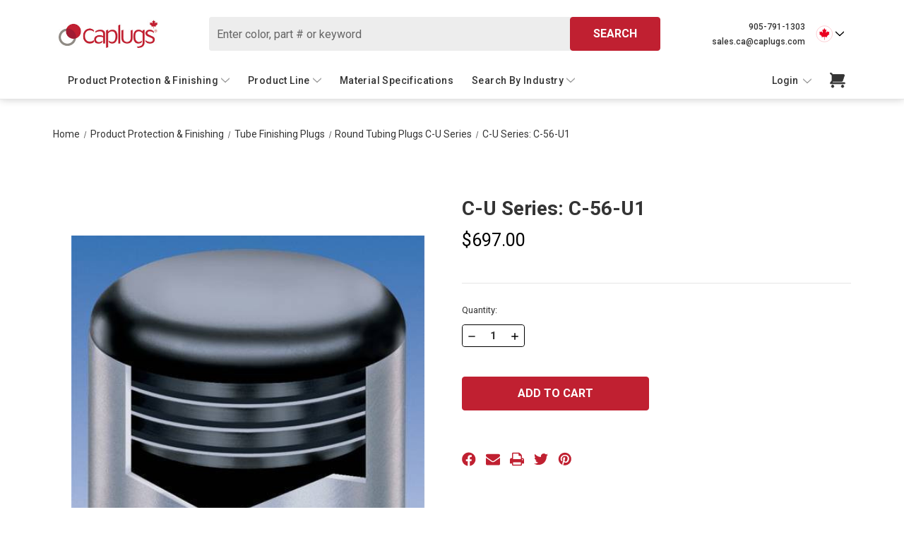

--- FILE ---
content_type: text/html; charset=UTF-8
request_url: https://www.caplugs.ca/c-u-series-c-56-u1/
body_size: 29475
content:


<!DOCTYPE html>
<html class="no-js" lang="en">
    <head>
        <title>C-U Series: C-56-U1 - Caplugs</title>
        <link rel="dns-prefetch preconnect" href="https://cdn11.bigcommerce.com/s-6m2i9lls3e" crossorigin><link rel="dns-prefetch preconnect" href="https://fonts.googleapis.com/" crossorigin><link rel="dns-prefetch preconnect" href="https://fonts.gstatic.com/" crossorigin>
        <meta property="product:price:amount" content="697" /><meta property="product:price:currency" content="CAD" /><meta property="og:url" content="https://www.caplugs.ca/c-u-series-c-56-u1/" /><meta property="og:site_name" content="Caplugs" /><meta name="keywords" content="Canada Plastics, Caplugs, Caps n plugs, caps and plugs, canadian caps and plugs, hi-temp masking, hi-temp hooks, high temperature masking and hooks, injection molded plastic parts, vinyl caps, vinyl plugs, threaded hydraulic"><link rel='canonical' href='https://www.caplugs.ca/c-u-series-c-56-u1/' /><meta name='platform' content='bigcommerce.stencil' /><meta property="og:type" content="product" />
<meta property="og:title" content="C-U Series: C-56-U1" />
<meta property="og:description" content="Caplugs is a leading Canadian manufacturer and distributor of plastic injection moulded parts, rubber compression moulded parts, vinyl dip moulded parts and tape products. We try to provide our clients with exceptional customer service and have a vast selection of parts for all your needs. If nothing in our standard product line suits your application then CapsNPlugs can design a part to suit your requirements. Caps’n Plugs is ISO 9001:2015 Registered." />
<meta property="og:image" content="https://cdn11.bigcommerce.com/s-6m2i9lls3e/products/863/images/457/tube-round-tubing-plugs-c-u-photo__91958__42543.1556880702.386.513.jpg?c=2" />
<meta property="og:availability" content="instock" />
<meta property="pinterest:richpins" content="enabled" />
        
         

        <link rel="apple-touch-icon" sizes="180x180" href="https://cdn11.bigcommerce.com/s-6m2i9lls3e/images/stencil/original/content/img/apple-touch-icon.png">
        <link rel="icon" type="image/png" sizes="32x32" href="https://cdn11.bigcommerce.com/s-6m2i9lls3e/images/stencil/original/content/img/favicon-32x32.png">
        <link rel="icon" type="image/png" sizes="16x16" href="https://cdn11.bigcommerce.com/s-6m2i9lls3e/images/stencil/original/content/img/favicon-16x16.png">
        <link rel="manifest" href="https://cdn11.bigcommerce.com/s-6m2i9lls3e/content/img/site.webmanifest">
        <link rel="mask-icon" href="https://cdn11.bigcommerce.com/s-6m2i9lls3e/content/img/safari-pinned-tab.svg" color="#5bbad5">
        <link rel="shortcut icon" href="https://cdn11.bigcommerce.com/s-6m2i9lls3e/stencil/b0ead0c0-59a5-013e-924e-46823ef2b872/e/fbc478f0-a357-013e-ed89-7a4be6aec693/img/favicon.ico">
        <meta name="apple-mobile-web-app-title" content="Caps 'n Plugs">
        <meta name="application-name" content="Caps 'n Plugs">
        <meta name="msapplication-TileColor" content="#ffffff">
        <meta name="theme-color" content="#ffffff">
        
        <!-- Start cookieyes banner --> 
        <script id="cookieyes" type="text/javascript" src="https://cdn-cookieyes.com/client_data/35f996d5242f775cafeb0f4d/script.js"></script>
        <!-- End cookieyes banner -->
        
        <!-- Google Tag Manager -->
        <script>(function(w,d,s,l,i){w[l]=w[l]||[];w[l].push({'gtm.start':
        new Date().getTime(),event:'gtm.js'});var f=d.getElementsByTagName(s)[0],
        j=d.createElement(s),dl=l!='dataLayer'?'&l='+l:'';j.async=true;j.src=
        'https://www.googletagmanager.com/gtm.js?id='+i+dl;f.parentNode.insertBefore(j,f);
        })(window,document,'script','dataLayer','GTM-PM83853');</script>
        <!-- End Google Tag Manager -->
        <meta name="viewport" content="width=device-width, initial-scale=1">

        <script nonce="">
            document.documentElement.className = document.documentElement.className.replace('no-js', 'js');
        </script>

        <script nonce="">
    function browserSupportsAllFeatures() {
        return window.Promise
            && window.fetch
            && window.URL
            && window.URLSearchParams
            && window.WeakMap
            // object-fit support
            && ('objectFit' in document.documentElement.style);
    }

    function loadScript(src) {
        var js = document.createElement('script');
        js.src = src;
        js.onerror = function () {
            console.error('Failed to load polyfill script ' + src);
        };
        document.head.appendChild(js);
    }

    if (!browserSupportsAllFeatures()) {
        loadScript('https://cdn11.bigcommerce.com/s-6m2i9lls3e/stencil/b0ead0c0-59a5-013e-924e-46823ef2b872/e/fbc478f0-a357-013e-ed89-7a4be6aec693/dist/theme-bundle.polyfills.js');
    }
</script>
        <script nonce="">window.consentManagerTranslations = `{"locale":"en","locales":{"consent_manager.data_collection_warning":"en","consent_manager.accept_all_cookies":"en","consent_manager.gdpr_settings":"en","consent_manager.data_collection_preferences":"en","consent_manager.manage_data_collection_preferences":"en","consent_manager.use_data_by_cookies":"en","consent_manager.data_categories_table":"en","consent_manager.allow":"en","consent_manager.accept":"en","consent_manager.deny":"en","consent_manager.dismiss":"en","consent_manager.reject_all":"en","consent_manager.category":"en","consent_manager.purpose":"en","consent_manager.functional_category":"en","consent_manager.functional_purpose":"en","consent_manager.analytics_category":"en","consent_manager.analytics_purpose":"en","consent_manager.targeting_category":"en","consent_manager.advertising_category":"en","consent_manager.advertising_purpose":"en","consent_manager.essential_category":"en","consent_manager.esential_purpose":"en","consent_manager.yes":"en","consent_manager.no":"en","consent_manager.not_available":"en","consent_manager.cancel":"en","consent_manager.save":"en","consent_manager.back_to_preferences":"en","consent_manager.close_without_changes":"en","consent_manager.unsaved_changes":"en","consent_manager.by_using":"en","consent_manager.agree_on_data_collection":"en","consent_manager.change_preferences":"en","consent_manager.cancel_dialog_title":"en","consent_manager.privacy_policy":"en","consent_manager.allow_category_tracking":"en","consent_manager.disallow_category_tracking":"en"},"translations":{"consent_manager.data_collection_warning":"We use cookies (and other similar technologies) to collect data to improve your shopping experience.","consent_manager.accept_all_cookies":"Accept All Cookies","consent_manager.gdpr_settings":"Settings","consent_manager.data_collection_preferences":"Website Data Collection Preferences","consent_manager.manage_data_collection_preferences":"Manage Website Data Collection Preferences","consent_manager.use_data_by_cookies":" uses data collected by cookies and JavaScript libraries to improve your shopping experience.","consent_manager.data_categories_table":"The table below outlines how we use this data by category. To opt out of a category of data collection, select 'No' and save your preferences.","consent_manager.allow":"Allow","consent_manager.accept":"Accept","consent_manager.deny":"Deny","consent_manager.dismiss":"Dismiss","consent_manager.reject_all":"Reject all","consent_manager.category":"Category","consent_manager.purpose":"Purpose","consent_manager.functional_category":"Functional","consent_manager.functional_purpose":"Enables enhanced functionality, such as videos and live chat. If you do not allow these, then some or all of these functions may not work properly.","consent_manager.analytics_category":"Analytics","consent_manager.analytics_purpose":"Provide statistical information on site usage, e.g., web analytics so we can improve this website over time.","consent_manager.targeting_category":"Targeting","consent_manager.advertising_category":"Advertising","consent_manager.advertising_purpose":"Used to create profiles or personalize content to enhance your shopping experience.","consent_manager.essential_category":"Essential","consent_manager.esential_purpose":"Essential for the site and any requested services to work, but do not perform any additional or secondary function.","consent_manager.yes":"Yes","consent_manager.no":"No","consent_manager.not_available":"N/A","consent_manager.cancel":"Cancel","consent_manager.save":"Save","consent_manager.back_to_preferences":"Back to Preferences","consent_manager.close_without_changes":"You have unsaved changes to your data collection preferences. Are you sure you want to close without saving?","consent_manager.unsaved_changes":"You have unsaved changes","consent_manager.by_using":"By using our website, you're agreeing to our","consent_manager.agree_on_data_collection":"By using our website, you're agreeing to the collection of data as described in our ","consent_manager.change_preferences":"You can change your preferences at any time","consent_manager.cancel_dialog_title":"Are you sure you want to cancel?","consent_manager.privacy_policy":"Privacy Policy","consent_manager.allow_category_tracking":"Allow [CATEGORY_NAME] tracking","consent_manager.disallow_category_tracking":"Disallow [CATEGORY_NAME] tracking"}}`;</script>

        <script nonce="">
            window.lazySizesConfig = window.lazySizesConfig || {};
            window.lazySizesConfig.loadMode = 1;
        </script>
        <script nonce="" async src="https://cdn11.bigcommerce.com/s-6m2i9lls3e/stencil/b0ead0c0-59a5-013e-924e-46823ef2b872/e/fbc478f0-a357-013e-ed89-7a4be6aec693/dist/theme-bundle.head_async.js"></script>
        
        <link href="https://fonts.googleapis.com/css?family=Roboto:500,700,400&display=block" rel="stylesheet">
        
        <script nonce="" async src="https://cdn11.bigcommerce.com/s-6m2i9lls3e/stencil/b0ead0c0-59a5-013e-924e-46823ef2b872/e/fbc478f0-a357-013e-ed89-7a4be6aec693/dist/theme-bundle.font.js"></script>

        <link data-stencil-stylesheet href="https://cdn11.bigcommerce.com/s-6m2i9lls3e/stencil/b0ead0c0-59a5-013e-924e-46823ef2b872/e/fbc478f0-a357-013e-ed89-7a4be6aec693/css/theme-23e45330-6bee-013e-0217-16724a646ec4.css" rel="stylesheet">

        
<script type="text/javascript">
var BCData = {"product_attributes":{"sku":"C-56-U1","upc":null,"mpn":null,"gtin":null,"weight":null,"base":true,"image":null,"price":{"without_tax":{"formatted":"$697.00","value":697,"currency":"CAD"},"tax_label":"Tax"},"stock":null,"instock":true,"stock_message":null,"purchasable":true,"purchasing_message":null,"call_for_price_message":null}};
</script>
<script src='https://www.powr.io/powr.js?external-type=bigcommerce' async></script><script src='https://www.powr.io/powr.js?external-type=bigcommerce' async></script><script type="text/javascript" src="https://secure.agile365enterprise.com/js/779452.js" ></script>
<script nonce="">
(function () {
    var xmlHttp = new XMLHttpRequest();

    xmlHttp.open('POST', 'https://bes.gcp.data.bigcommerce.com/nobot');
    xmlHttp.setRequestHeader('Content-Type', 'application/json');
    xmlHttp.send('{"store_id":"1000225010","timezone_offset":"-4.0","timestamp":"2026-01-11T00:00:23.10595400Z","visit_id":"1f373437-6050-4c18-bc71-a5e379ae3fa1","channel_id":1}');
})();
</script>

        
        <!-- snippet location htmlhead -->
    </head>
    <body class="product-template pages-product-template">
        <!-- Google Tag Manager (noscript) -->
        <noscript><iframe src="https://www.googletagmanager.com/ns.html?id=GTM-PM83853"
        height="0" width="0" style="display:none;visibility:hidden"></iframe></noscript>
        <!-- End Google Tag Manager (noscript) -->

        <!-- snippet location header -->
        <svg data-src="https://cdn11.bigcommerce.com/s-6m2i9lls3e/stencil/b0ead0c0-59a5-013e-924e-46823ef2b872/e/fbc478f0-a357-013e-ed89-7a4be6aec693/img/icon-sprite.svg" class="icons-svg-sprite"></svg>

        <a href="#main-content" class="skip-to-main-link">Skip to main content</a>
<header class="header" role="banner">
    <div class="header-wrapper">
        <a href="#" class="mobileMenu-toggle" data-mobile-menu-toggle="menu">
            <span class="mobileMenu-toggleIcon">Toggle menu</span>
        </a>
        <div class="navuser-block">
                <div class="header-logo header-logo--center">
                    <a href="https://www.caplugs.ca/" class="header-logo__link" data-header-logo-link>
        <div class="header-logo-image-container">
            <img class="header-logo-image"
                 src="https://cdn11.bigcommerce.com/s-6m2i9lls3e/images/stencil/250x100/caplugs-canada-logo_1655145448__17367.original.jpg"
                 srcset="https://cdn11.bigcommerce.com/s-6m2i9lls3e/images/stencil/250x100/caplugs-canada-logo_1655145448__17367.original.jpg"
                 alt="Caplugs"
                 title="Caplugs">
        </div>
</a>
                </div>
            <div class="desktop-search desktop-only">
                <div class="search-container container">
    <form class="form" data-url="/search.php" data-quick-search-form>
        <fieldset class="form-fieldset">
            <div class="form-field">
                <label class="is-srOnly" for="nav-quick-search">Search</label>
                <input class="form-input"
                    data-search-quick
                    name="nav-quick-search"
                    id="nav-quick-search"
                    data-error-message="Search field cannot be empty."
                    placeholder="Enter color, part # or keyword"
                    autocomplete="off"
                >
                <button type="submit" class="button button--primary search-quick-button">
                    Search
                </button>             
            </div>
        </fieldset>
    </form>
    <section class="quickSearchResults" data-bind="html: results"></section>
    <p role="status"
       aria-live="polite"
       class="aria-description--hidden"
       data-search-aria-message-predefined-text="product results for"
    ></p>
</div>
            </div>
            <div class="region-selector desktop-only">
                <div class="header__contacts">
                    <a href="tel:905-791-1303" class="header-contact-link">905-791-1303</a>
                    <br>
                        <a href="mailto:sales.ca@caplugs.com" class="header-contact-link">sales.ca@caplugs.com</a>
                </div>
                <ul class="navUser-section region-and-currency">
    <li class="navUser-item">
        <a class="navUser-action navUser-action--regionSelector has-dropdown"
           href="#"
           data-dropdown="regionSelection"
           aria-controls="regionSelection"
           aria-expanded="false"
        >
            <svg class="flag-icon">
                <use href="#icon-canada" />
            </svg>
            <i class="icon" aria-hidden="true">
                <svg class="arrow-icon">
                    <use href="#icon-chevron-down" />
                </svg>
            </i>
        </a>
        <ul class="dropdown-menu" id="regionSelection" data-dropdown-content aria-hidden="true" tabindex="-1">
            <li>
                Select a region
            </li>
            <li class="selected">
                <a href="https://www.caplugs.ca/"> 
                    <svg class="flag-icon">
                        <use href="#icon-canada" />
                    </svg>
                    Canada
                </a>
            </li>
            <li>
                <a href="https://www.caplugs.com/" target="_blank"> 
                    <svg class="flag-icon">
                        <use href="#icon-united_states" />
                    </svg>
                    United States
                </a>
            </li>
            <li>
                <a href="https://caplugs.au/" target="_blank"> 
                    <svg class="flag-icon">
                        <use href="#icon-australia" />
                    </svg>
                    Australia
                </a>
            </li>
            <li>
                <a href="https://www.caplugs.mx/" target="_blank"> 
                    <svg class="flag-icon">
                        <use href="#icon-maxico" />
                    </svg>
                    Mexico
                </a>
            </li>
            <li>
                <a href="https://caplugs.eu/" target="_blank"> 
                    <svg class="flag-icon">
                        <use href="#icon-european_union" />
                    </svg>
                    European Union
                </a>
            </li>
            <li>
                <a href="https://www.caplugs.cn/" target="_blank"> 
                    <svg class="flag-icon">
                        <use href="#icon-china" />
                    </svg>
                    China
                </a>
            </li>
        </ul>
    </li>
</ul>
            </div>
        </div>
        <div class="mobile-search-bar">
            <div class="search-container container">
    <form class="form" data-url="/search.php" data-quick-search-form>
        <fieldset class="form-fieldset">
            <div class="form-field">
                <label class="is-srOnly" for="nav-menu-quick-search">Search</label>
                <input class="form-input"
                    data-search-quick
                    name="nav-menu-quick-search"
                    id="nav-menu-quick-search"
                    data-error-message="Search field cannot be empty."
                    placeholder="Enter color, part # or keyword"
                    autocomplete="off"
                >
                <button type="submit" class="button button--primary search-quick-button">
                    Search
                </button>             
            </div>
        </fieldset>
    </form>
    <section class="quickSearchResults" data-bind="html: results"></section>
    <p role="status"
       aria-live="polite"
       class="aria-description--hidden"
       data-search-aria-message-predefined-text="product results for"
    ></p>
</div>
        </div>
        <div class="desktop-navigation">
            <div class="navPages-container" id="menu" data-menu>
                <div class="header-title">
    Menu
</div>
<nav class="navPages">
    <ul class="navPages-list navPages-list-Pages">
            <li class="navPages-item product-protection-finishing-item">
                <a class="navPages-action has-subMenu activePage"
   href="https://www.caplugs.ca/product-line/product-protection-finishing/"
   data-collapsible="navPages-25"
>
    Product Protection &amp; Finishing
    <i class="icon navPages-action-moreIcon" aria-hidden="true">
        <svg><use href="#icon-chevron-down" /></svg>
    </i>
</a>
<div class="navPage-subMenu" id="navPages-25" aria-hidden="true" tabindex="-1">
    <ul class="navPage-subMenu-list">
        <li class="navPage-subMenu-item back-link">
            <a class="navPages-action"
            href="https://www.caplugs.ca/product-line/product-protection-finishing/"
            data-collapsible="navPages-25"
            >
                <i aria-hidden="true" class="navPages-action-moreIcon">
                    <svg><use href="#icon-arrow-left" /></svg>
                </i>
                <span>back to main menu</span>
            </a>
        </li>
        <li class="navPage-subMenu-item shop-all-item">
            <a class="navPage-subMenu-action navPages-action"
               href="https://www.caplugs.ca/product-line/product-protection-finishing/"
               aria-label="All Product Protection &amp; Finishing"
            >
                All Product Protection &amp; Finishing
            </a>
        </li>
            <li class="navPage-subMenu-item">
                    <a class="navPage-subMenu-action navPages-action has-subMenu"
                       href="https://www.caplugs.ca/product-line/product-protection-finishing/hose-protection/"
                       aria-label="Hose Protection"
                    >   
                        
                        <span class="category-image">
                                <img src="https://cdn11.bigcommerce.com/s-6m2i9lls3e/images/stencil/150x100/u/hose-rainbow__94347.original.jpg" alt="Hose Protection"  width="100" height="80">
                        </span>
                        
                        <span class="category-name">
                            Hose Protection
                        </span>
                        <span class="collapsible-icon-wrapper"
                            data-collapsible="navPages-361"
                            data-collapsible-disabled-breakpoint="medium"
                            data-collapsible-disabled-state="open"
                            data-collapsible-enabled-state="closed"
                        >
                            <i class="icon navPages-action-moreIcon" aria-hidden="true">
                                <svg><use href="#icon-chevron-down" /></svg>
                            </i>
                        </span>
                    </a>
                    <ul class="navPage-childList" id="navPages-361">
                        <li class="navPage-childList-item back-link">
                            <a class="navPage-subMenu-action navPages-action"
                                href="https://www.caplugs.ca/product-line/product-protection-finishing/"
                                aria-label="Product Protection &amp; Finishing"
                                >
                                    <span
                                        data-collapsible="navPages-361"
                                        data-collapsible-disabled-breakpoint="medium"
                                        data-collapsible-disabled-state="open"
                                        data-collapsible-enabled-state="closed"
                                    >
                                        <i aria-hidden="true" class="navPages-action-moreIcon">
                                            <svg><use href="#icon-arrow-left" /></svg>
                                        </i>
                                        back to Product Protection &amp; Finishing
                                    </span>
                                </a>
                        </li>
                        <li class="navPage-childList-item shop-all-item">
                            <a class="navPage-childList-action navPages-action"
                               href="https://www.caplugs.ca/product-line/product-protection-finishing/hose-protection/"
                               aria-label="Hose Protection"
                            >
                                Hose Protection
                            </a>
                        </li>
                            <li class="navPage-childList-item">
                                <a class="navPage-childList-action navPages-action"
                                href="https://www.caplugs.ca/product-line/product-protection-finishing/hose-protection/pigs-tail-electrical-spiral-wrap-pteg-series/"
                                aria-label="Pig&#x27;s Tail Electrical Spiral Wrap PTEG Series"
                                >
                                    Pig&#x27;s Tail Electrical Spiral Wrap PTEG Series
                                </a>
                            </li>
                            <li class="navPage-childList-item">
                                <a class="navPage-childList-action navPages-action"
                                href="https://www.caplugs.ca/product-protection-finishing/hose-protection/pigs-tail-fire-resistant-anti-static-spiral-wrap/"
                                aria-label="Pig&#x27;s Tail Fire Resistant Anti-Static Spiral Wrap"
                                >
                                    Pig&#x27;s Tail Fire Resistant Anti-Static Spiral Wrap
                                </a>
                            </li>
                            <li class="navPage-childList-item">
                                <a class="navPage-childList-action navPages-action"
                                href="https://www.caplugs.ca/product-protection-finishing/hose-protection/pigs-tail-nightglow-spiral-wrap/"
                                aria-label="Pig&#x27;s Tail NightGlow Spiral Wrap"
                                >
                                    Pig&#x27;s Tail NightGlow Spiral Wrap
                                </a>
                            </li>
                            <li class="navPage-childList-item">
                                <a class="navPage-childList-action navPages-action"
                                href="https://www.caplugs.ca/product-protection-finishing/hose-protection/pigs-tail-spiral-protective-wrapping/"
                                aria-label="Pig&#x27;s Tail Spiral Protective Wrapping"
                                >
                                    Pig&#x27;s Tail Spiral Protective Wrapping
                                </a>
                            </li>
                            <li class="navPage-childList-item">
                                <a class="navPage-childList-action navPages-action"
                                href="https://www.caplugs.ca/product-protection-finishing/hose-protection/safeplast-safe-sleeve/"
                                aria-label="Safeplast Safe-Sleeve"
                                >
                                    Safeplast Safe-Sleeve
                                </a>
                            </li>
                            <li class="navPage-childList-item">
                                <a class="navPage-childList-action navPages-action"
                                href="https://www.caplugs.ca/product-protection-finishing/hose-protection/safeplast-safe-spirals/"
                                aria-label="Safeplast Safe-Spirals"
                                >
                                    Safeplast Safe-Spirals
                                </a>
                            </li>
                        <li class="navPage-childList-item common-navPages-item contact-us-item">
    <a href="tel:905-791-1303" class="navPage-subMenu-action navPages-action">
        <span class="label-with-icon">
            <svg width="16px" height="16px"> 
                <use href="#icon-call" />
            </svg>
            905-791-1303
        </span>
    </a>
</li>
<li class="navPage-childList-item common-navPages-item contact-us-item">
    <a href="mailto:sales.ca@caplugs.com" class="navPage-subMenu-action navPages-action">
        <span class="label-with-icon">
            <svg width="16px" height="16px">
                <use href="#icon-Email"></use>
            </svg>
            sales.ca@caplugs.com
        </span>
    </a>
</li>                    </ul>
            </li>
            <li class="navPage-subMenu-item">
                    <a class="navPage-subMenu-action navPages-action has-subMenu"
                       href="https://www.caplugs.ca/product-line/product-protection-finishing/reusable-service-plugs-for-hydraulic-systems/"
                       aria-label="Service Plugs"
                    >   
                        
                        <span class="category-image">
                                <img src="https://cdn11.bigcommerce.com/s-6m2i9lls3e/images/stencil/150x100/f/service-plugs__80329.original.jpg" alt="Service Plugs"  width="100" height="80">
                        </span>
                        
                        <span class="category-name">
                            Service Plugs
                        </span>
                        <span class="collapsible-icon-wrapper"
                            data-collapsible="navPages-359"
                            data-collapsible-disabled-breakpoint="medium"
                            data-collapsible-disabled-state="open"
                            data-collapsible-enabled-state="closed"
                        >
                            <i class="icon navPages-action-moreIcon" aria-hidden="true">
                                <svg><use href="#icon-chevron-down" /></svg>
                            </i>
                        </span>
                    </a>
                    <ul class="navPage-childList" id="navPages-359">
                        <li class="navPage-childList-item back-link">
                            <a class="navPage-subMenu-action navPages-action"
                                href="https://www.caplugs.ca/product-line/product-protection-finishing/"
                                aria-label="Product Protection &amp; Finishing"
                                >
                                    <span
                                        data-collapsible="navPages-359"
                                        data-collapsible-disabled-breakpoint="medium"
                                        data-collapsible-disabled-state="open"
                                        data-collapsible-enabled-state="closed"
                                    >
                                        <i aria-hidden="true" class="navPages-action-moreIcon">
                                            <svg><use href="#icon-arrow-left" /></svg>
                                        </i>
                                        back to Product Protection &amp; Finishing
                                    </span>
                                </a>
                        </li>
                        <li class="navPage-childList-item shop-all-item">
                            <a class="navPage-childList-action navPages-action"
                               href="https://www.caplugs.ca/product-line/product-protection-finishing/reusable-service-plugs-for-hydraulic-systems/"
                               aria-label="Service Plugs"
                            >
                                Service Plugs
                            </a>
                        </li>
                            <li class="navPage-childList-item">
                                <a class="navPage-childList-action navPages-action"
                                href="https://www.caplugs.ca/product-protection-finishing/service-plugs/food-line-service-plugs/"
                                aria-label="Food Line Service Plugs"
                                >
                                    Food Line Service Plugs
                                </a>
                            </li>
                            <li class="navPage-childList-item">
                                <a class="navPage-childList-action navPages-action"
                                href="https://www.caplugs.ca/product-line/product-protection-finishing/service-plugs/reusable-service-plugs-for-hydraulic-systems/"
                                aria-label="Reusable Service Plugs for Hydraulic Systems"
                                >
                                    Reusable Service Plugs for Hydraulic Systems
                                </a>
                            </li>
                        <li class="navPage-childList-item common-navPages-item contact-us-item">
    <a href="tel:905-791-1303" class="navPage-subMenu-action navPages-action">
        <span class="label-with-icon">
            <svg width="16px" height="16px"> 
                <use href="#icon-call" />
            </svg>
            905-791-1303
        </span>
    </a>
</li>
<li class="navPage-childList-item common-navPages-item contact-us-item">
    <a href="mailto:sales.ca@caplugs.com" class="navPage-subMenu-action navPages-action">
        <span class="label-with-icon">
            <svg width="16px" height="16px">
                <use href="#icon-Email"></use>
            </svg>
            sales.ca@caplugs.com
        </span>
    </a>
</li>                    </ul>
            </li>
            <li class="navPage-subMenu-item">
                    <a class="navPage-subMenu-action navPages-action has-subMenu activePage"
                       href="https://www.caplugs.ca/product-line/product-protection-finishing/tube-finishing-plugs/"
                       aria-label="Tube Finishing Plugs"
                    >   
                        
                        <span class="category-image">
                                <img src="https://cdn11.bigcommerce.com/s-6m2i9lls3e/images/stencil/150x100/w/group-large__72310.original.jpg" alt="Tube Finishing Plugs"  width="100" height="80">
                        </span>
                        
                        <span class="category-name">
                            Tube Finishing Plugs
                        </span>
                        <span class="collapsible-icon-wrapper"
                            data-collapsible="navPages-32"
                            data-collapsible-disabled-breakpoint="medium"
                            data-collapsible-disabled-state="open"
                            data-collapsible-enabled-state="closed"
                        >
                            <i class="icon navPages-action-moreIcon" aria-hidden="true">
                                <svg><use href="#icon-chevron-down" /></svg>
                            </i>
                        </span>
                    </a>
                    <ul class="navPage-childList" id="navPages-32">
                        <li class="navPage-childList-item back-link">
                            <a class="navPage-subMenu-action navPages-action"
                                href="https://www.caplugs.ca/product-line/product-protection-finishing/"
                                aria-label="Product Protection &amp; Finishing"
                                >
                                    <span
                                        data-collapsible="navPages-32"
                                        data-collapsible-disabled-breakpoint="medium"
                                        data-collapsible-disabled-state="open"
                                        data-collapsible-enabled-state="closed"
                                    >
                                        <i aria-hidden="true" class="navPages-action-moreIcon">
                                            <svg><use href="#icon-arrow-left" /></svg>
                                        </i>
                                        back to Product Protection &amp; Finishing
                                    </span>
                                </a>
                        </li>
                        <li class="navPage-childList-item shop-all-item">
                            <a class="navPage-childList-action navPages-action"
                               href="https://www.caplugs.ca/product-line/product-protection-finishing/tube-finishing-plugs/"
                               aria-label="Tube Finishing Plugs"
                            >
                                Tube Finishing Plugs
                            </a>
                        </li>
                            <li class="navPage-childList-item">
                                <a class="navPage-childList-action navPages-action"
                                href="https://www.caplugs.ca/product-protection-finishing/tube-finishing-plugs/rectangular-tubing-plugs-rc-series/"
                                aria-label="Rectangular Tubing Plugs RC Series"
                                >
                                    Rectangular Tubing Plugs RC Series
                                </a>
                            </li>
                            <li class="navPage-childList-item">
                                <a class="navPage-childList-action navPages-action"
                                href="https://www.caplugs.ca/product-line/product-protection-finishing/tube-finishing-plugs/square-tubing-plugs-t-u-series/"
                                aria-label="Square Tubing Plugs T-U Series"
                                >
                                    Square Tubing Plugs T-U Series
                                </a>
                            </li>
                            <li class="navPage-childList-item">
                                <a class="navPage-childList-action navPages-action activePage"
                                href="https://www.caplugs.ca/product-line/product-protection-finishing/tube-finishing-plugs/round-tubing-plugs-c-u-series/"
                                aria-label="Round Tubing Plugs C-U Series"
                                >
                                    Round Tubing Plugs C-U Series
                                </a>
                            </li>
                        <li class="navPage-childList-item common-navPages-item contact-us-item">
    <a href="tel:905-791-1303" class="navPage-subMenu-action navPages-action">
        <span class="label-with-icon">
            <svg width="16px" height="16px"> 
                <use href="#icon-call" />
            </svg>
            905-791-1303
        </span>
    </a>
</li>
<li class="navPage-childList-item common-navPages-item contact-us-item">
    <a href="mailto:sales.ca@caplugs.com" class="navPage-subMenu-action navPages-action">
        <span class="label-with-icon">
            <svg width="16px" height="16px">
                <use href="#icon-Email"></use>
            </svg>
            sales.ca@caplugs.com
        </span>
    </a>
</li>                    </ul>
            </li>
            <li class="navPage-subMenu-item">
                    <a class="navPage-subMenu-action navPages-action has-subMenu"
                       href="https://www.caplugs.ca/product-line/product-protection-finishing/handle-grips/"
                       aria-label="Handle Grips"
                    >   
                        
                        <span class="category-image">
                                <img src="https://cdn11.bigcommerce.com/s-6m2i9lls3e/images/stencil/150x100/s/grips__52507.original.jpg" alt="Handle Grips"  width="100" height="80">
                        </span>
                        
                        <span class="category-name">
                            Handle Grips
                        </span>
                        <span class="collapsible-icon-wrapper"
                            data-collapsible="navPages-26"
                            data-collapsible-disabled-breakpoint="medium"
                            data-collapsible-disabled-state="open"
                            data-collapsible-enabled-state="closed"
                        >
                            <i class="icon navPages-action-moreIcon" aria-hidden="true">
                                <svg><use href="#icon-chevron-down" /></svg>
                            </i>
                        </span>
                    </a>
                    <ul class="navPage-childList" id="navPages-26">
                        <li class="navPage-childList-item back-link">
                            <a class="navPage-subMenu-action navPages-action"
                                href="https://www.caplugs.ca/product-line/product-protection-finishing/"
                                aria-label="Product Protection &amp; Finishing"
                                >
                                    <span
                                        data-collapsible="navPages-26"
                                        data-collapsible-disabled-breakpoint="medium"
                                        data-collapsible-disabled-state="open"
                                        data-collapsible-enabled-state="closed"
                                    >
                                        <i aria-hidden="true" class="navPages-action-moreIcon">
                                            <svg><use href="#icon-arrow-left" /></svg>
                                        </i>
                                        back to Product Protection &amp; Finishing
                                    </span>
                                </a>
                        </li>
                        <li class="navPage-childList-item shop-all-item">
                            <a class="navPage-childList-action navPages-action"
                               href="https://www.caplugs.ca/product-line/product-protection-finishing/handle-grips/"
                               aria-label="Handle Grips"
                            >
                                Handle Grips
                            </a>
                        </li>
                            <li class="navPage-childList-item">
                                <a class="navPage-childList-action navPages-action"
                                href="https://www.caplugs.ca/product-line/product-protection-finishing/handle-grips/finger-grips/"
                                aria-label="Finger Grips"
                                >
                                    Finger Grips
                                </a>
                            </li>
                            <li class="navPage-childList-item">
                                <a class="navPage-childList-action navPages-action"
                                href="https://www.caplugs.ca/product-line/product-protection-finishing/handle-grips/round-grips/"
                                aria-label="Round Grips"
                                >
                                    Round Grips
                                </a>
                            </li>
                            <li class="navPage-childList-item">
                                <a class="navPage-childList-action navPages-action"
                                href="https://www.caplugs.ca/product-line/product-protection-finishing/handle-grips/hanger-grips/"
                                aria-label="Hanger Grips"
                                >
                                    Hanger Grips
                                </a>
                            </li>
                            <li class="navPage-childList-item">
                                <a class="navPage-childList-action navPages-action"
                                href="https://www.caplugs.ca/product-line/product-protection-finishing/handle-grips/rectangular-round-end-grips/"
                                aria-label="Rectangular Round End Grips"
                                >
                                    Rectangular Round End Grips
                                </a>
                            </li>
                            <li class="navPage-childList-item">
                                <a class="navPage-childList-action navPages-action"
                                href="https://www.caplugs.ca/product-line/product-protection-finishing/handle-grips/rectangular-flat-end-grips/"
                                aria-label="Rectangular Flat End Grips"
                                >
                                    Rectangular Flat End Grips
                                </a>
                            </li>
                        <li class="navPage-childList-item common-navPages-item contact-us-item">
    <a href="tel:905-791-1303" class="navPage-subMenu-action navPages-action">
        <span class="label-with-icon">
            <svg width="16px" height="16px"> 
                <use href="#icon-call" />
            </svg>
            905-791-1303
        </span>
    </a>
</li>
<li class="navPage-childList-item common-navPages-item contact-us-item">
    <a href="mailto:sales.ca@caplugs.com" class="navPage-subMenu-action navPages-action">
        <span class="label-with-icon">
            <svg width="16px" height="16px">
                <use href="#icon-Email"></use>
            </svg>
            sales.ca@caplugs.com
        </span>
    </a>
</li>                    </ul>
            </li>
            <li class="navPage-subMenu-item">
                    <a class="navPage-subMenu-action navPages-action has-subMenu"
                       href="https://www.caplugs.ca/product-line/product-protection-finishing/pipe-flange-protection/"
                       aria-label="Pipe &amp; Flange Protection"
                    >   
                        
                        <span class="category-image">
                                <img src="https://cdn11.bigcommerce.com/s-6m2i9lls3e/images/stencil/150x100/w/pipe-flange__40096.original.jpg" alt="Pipe &amp; Flange Protection"  width="100" height="80">
                        </span>
                        
                        <span class="category-name">
                            Pipe &amp; Flange Protection
                        </span>
                        <span class="collapsible-icon-wrapper"
                            data-collapsible="navPages-39"
                            data-collapsible-disabled-breakpoint="medium"
                            data-collapsible-disabled-state="open"
                            data-collapsible-enabled-state="closed"
                        >
                            <i class="icon navPages-action-moreIcon" aria-hidden="true">
                                <svg><use href="#icon-chevron-down" /></svg>
                            </i>
                        </span>
                    </a>
                    <ul class="navPage-childList" id="navPages-39">
                        <li class="navPage-childList-item back-link">
                            <a class="navPage-subMenu-action navPages-action"
                                href="https://www.caplugs.ca/product-line/product-protection-finishing/"
                                aria-label="Product Protection &amp; Finishing"
                                >
                                    <span
                                        data-collapsible="navPages-39"
                                        data-collapsible-disabled-breakpoint="medium"
                                        data-collapsible-disabled-state="open"
                                        data-collapsible-enabled-state="closed"
                                    >
                                        <i aria-hidden="true" class="navPages-action-moreIcon">
                                            <svg><use href="#icon-arrow-left" /></svg>
                                        </i>
                                        back to Product Protection &amp; Finishing
                                    </span>
                                </a>
                        </li>
                        <li class="navPage-childList-item shop-all-item">
                            <a class="navPage-childList-action navPages-action"
                               href="https://www.caplugs.ca/product-line/product-protection-finishing/pipe-flange-protection/"
                               aria-label="Pipe &amp; Flange Protection"
                            >
                                Pipe &amp; Flange Protection
                            </a>
                        </li>
                            <li class="navPage-childList-item">
                                <a class="navPage-childList-action navPages-action"
                                href="https://www.caplugs.ca/product-line/product-protection-finishing/pipe-flange-protection/flgv-series/"
                                aria-label="FLGV Series"
                                >
                                    FLGV Series
                                </a>
                            </li>
                            <li class="navPage-childList-item">
                                <a class="navPage-childList-action navPages-action"
                                href="https://www.caplugs.ca/product-line/product-protection-finishing/pipe-flange-protection/pipe-thread-protectors-open-end-oe-series/"
                                aria-label="Pipe-Thread Protectors (open-end) OE Series"
                                >
                                    Pipe-Thread Protectors (open-end) OE Series
                                </a>
                            </li>
                            <li class="navPage-childList-item">
                                <a class="navPage-childList-action navPages-action"
                                href="https://www.caplugs.ca/product-line/product-protection-finishing/pipe-flange-protection/tlf-series/"
                                aria-label="TLF Series"
                                >
                                    TLF Series
                                </a>
                            </li>
                            <li class="navPage-childList-item">
                                <a class="navPage-childList-action navPages-action"
                                href="https://www.caplugs.ca/product-line/product-protection-finishing/pipe-flange-protection/vas-series/"
                                aria-label="VAS Series"
                                >
                                    VAS Series
                                </a>
                            </li>
                            <li class="navPage-childList-item">
                                <a class="navPage-childList-action navPages-action"
                                href="https://www.caplugs.ca/product-line/product-protection-finishing/pipe-flange-protection/pipe-thread-protectors-ce-series/"
                                aria-label="Pipe-Thread Protectors CE Series"
                                >
                                    Pipe-Thread Protectors CE Series
                                </a>
                            </li>
                            <li class="navPage-childList-item">
                                <a class="navPage-childList-action navPages-action"
                                href="https://www.caplugs.ca/product-line/product-protection-finishing/pipe-flange-protection/rfp-series/"
                                aria-label="RFP Series"
                                >
                                    RFP Series
                                </a>
                            </li>
                            <li class="navPage-childList-item">
                                <a class="navPage-childList-action navPages-action"
                                href="https://www.caplugs.ca/product-line/product-protection-finishing/pipe-flange-protection/fan-series/"
                                aria-label="FAN Series"
                                >
                                    FAN Series
                                </a>
                            </li>
                        <li class="navPage-childList-item common-navPages-item contact-us-item">
    <a href="tel:905-791-1303" class="navPage-subMenu-action navPages-action">
        <span class="label-with-icon">
            <svg width="16px" height="16px"> 
                <use href="#icon-call" />
            </svg>
            905-791-1303
        </span>
    </a>
</li>
<li class="navPage-childList-item common-navPages-item contact-us-item">
    <a href="mailto:sales.ca@caplugs.com" class="navPage-subMenu-action navPages-action">
        <span class="label-with-icon">
            <svg width="16px" height="16px">
                <use href="#icon-Email"></use>
            </svg>
            sales.ca@caplugs.com
        </span>
    </a>
</li>                    </ul>
            </li>
            <li class="navPage-subMenu-item">
                    <a class="navPage-subMenu-action navPages-action has-subMenu"
                       href="https://www.caplugs.ca/product-line/product-protection-finishing/plastic-plugs/"
                       aria-label="Plastic Plugs"
                    >   
                        
                        <span class="category-image">
                                <img src="https://cdn11.bigcommerce.com/s-6m2i9lls3e/images/stencil/150x100/n/plugs__04509.original.jpg" alt="Plastic Plugs"  width="100" height="80">
                        </span>
                        
                        <span class="category-name">
                            Plastic Plugs
                        </span>
                        <span class="collapsible-icon-wrapper"
                            data-collapsible="navPages-46"
                            data-collapsible-disabled-breakpoint="medium"
                            data-collapsible-disabled-state="open"
                            data-collapsible-enabled-state="closed"
                        >
                            <i class="icon navPages-action-moreIcon" aria-hidden="true">
                                <svg><use href="#icon-chevron-down" /></svg>
                            </i>
                        </span>
                    </a>
                    <ul class="navPage-childList" id="navPages-46">
                        <li class="navPage-childList-item back-link">
                            <a class="navPage-subMenu-action navPages-action"
                                href="https://www.caplugs.ca/product-line/product-protection-finishing/"
                                aria-label="Product Protection &amp; Finishing"
                                >
                                    <span
                                        data-collapsible="navPages-46"
                                        data-collapsible-disabled-breakpoint="medium"
                                        data-collapsible-disabled-state="open"
                                        data-collapsible-enabled-state="closed"
                                    >
                                        <i aria-hidden="true" class="navPages-action-moreIcon">
                                            <svg><use href="#icon-arrow-left" /></svg>
                                        </i>
                                        back to Product Protection &amp; Finishing
                                    </span>
                                </a>
                        </li>
                        <li class="navPage-childList-item shop-all-item">
                            <a class="navPage-childList-action navPages-action"
                               href="https://www.caplugs.ca/product-line/product-protection-finishing/plastic-plugs/"
                               aria-label="Plastic Plugs"
                            >
                                Plastic Plugs
                            </a>
                        </li>
                            <li class="navPage-childList-item">
                                <a class="navPage-childList-action navPages-action"
                                href="https://www.caplugs.ca/product-line/product-protection-finishing/plastic-plugs/centre-tab-pull-plugs/"
                                aria-label="Centre-Tab Pull Plugs"
                                >
                                    Centre-Tab Pull Plugs
                                </a>
                            </li>
                            <li class="navPage-childList-item">
                                <a class="navPage-childList-action navPages-action"
                                href="https://www.caplugs.ca/product-line/product-protection-finishing/plastic-plugs/flared-fitting-plugs-hf-series/"
                                aria-label="Flared-Fitting Plugs HF Series"
                                >
                                    Flared-Fitting Plugs HF Series
                                </a>
                            </li>
                            <li class="navPage-childList-item">
                                <a class="navPage-childList-action navPages-action"
                                href="https://www.caplugs.ca/product-line/product-protection-finishing/plastic-plugs/gro-series/"
                                aria-label="GRO Series"
                                >
                                    GRO Series
                                </a>
                            </li>
                            <li class="navPage-childList-item">
                                <a class="navPage-childList-action navPages-action"
                                href="https://www.caplugs.ca/product-line/product-protection-finishing/plastic-plugs/tapered-series/"
                                aria-label="Tapered Series"
                                >
                                    Tapered Series
                                </a>
                            </li>
                            <li class="navPage-childList-item">
                                <a class="navPage-childList-action navPages-action"
                                href="https://www.caplugs.ca/product-line/product-protection-finishing/plastic-plugs/core-plugs/"
                                aria-label="Core Plugs"
                                >
                                    Core Plugs
                                </a>
                            </li>
                            <li class="navPage-childList-item">
                                <a class="navPage-childList-action navPages-action"
                                href="https://www.caplugs.ca/product-line/product-protection-finishing/plastic-plugs/packaging-tube-plugs-ptp-series/"
                                aria-label="Packaging Tube Plugs PTP Series"
                                >
                                    Packaging Tube Plugs PTP Series
                                </a>
                            </li>
                            <li class="navPage-childList-item">
                                <a class="navPage-childList-action navPages-action"
                                href="https://www.caplugs.ca/product-line/product-protection-finishing/plastic-plugs/thin-wall-tubing-plugs-ct-series/"
                                aria-label="Thin-Wall Tubing Plugs CT Series"
                                >
                                    Thin-Wall Tubing Plugs CT Series
                                </a>
                            </li>
                            <li class="navPage-childList-item">
                                <a class="navPage-childList-action navPages-action"
                                href="https://www.caplugs.ca/product-line/product-protection-finishing/plastic-plugs/si-flush-series/"
                                aria-label="SI Flush Series"
                                >
                                    SI Flush Series
                                </a>
                            </li>
                            <li class="navPage-childList-item">
                                <a class="navPage-childList-action navPages-action"
                                href="https://www.caplugs.ca/product-line/product-protection-finishing/plastic-plugs/si-recessed-series/"
                                aria-label="SI Recessed Series"
                                >
                                    SI Recessed Series
                                </a>
                            </li>
                            <li class="navPage-childList-item">
                                <a class="navPage-childList-action navPages-action"
                                href="https://www.caplugs.ca/product-line/product-protection-finishing/plastic-plugs/dome-plugs-dop-series/"
                                aria-label="Dome Plugs DOP Series"
                                >
                                    Dome Plugs DOP Series
                                </a>
                            </li>
                            <li class="navPage-childList-item">
                                <a class="navPage-childList-action navPages-action"
                                href="https://www.caplugs.ca/product-line/product-protection-finishing/plastic-plugs/electrical-connector-plugs-e-series/"
                                aria-label="Electrical Connector Plugs E Series"
                                >
                                    Electrical Connector Plugs E Series
                                </a>
                            </li>
                            <li class="navPage-childList-item">
                                <a class="navPage-childList-action navPages-action"
                                href="https://www.caplugs.ca/product-line/product-protection-finishing/plastic-plugs/side-tab-pull-plugs/"
                                aria-label="Side-Tab Pull Plugs"
                                >
                                    Side-Tab Pull Plugs
                                </a>
                            </li>
                            <li class="navPage-childList-item">
                                <a class="navPage-childList-action navPages-action"
                                href="https://www.caplugs.ca/product-line/product-protection-finishing/plastic-plugs/thin-wall-tubing-plugs-type-k-ot-series/"
                                aria-label="Thin-Wall Tubing Plugs Type K OT Series"
                                >
                                    Thin-Wall Tubing Plugs Type K OT Series
                                </a>
                            </li>
                            <li class="navPage-childList-item">
                                <a class="navPage-childList-action navPages-action"
                                href="https://www.caplugs.ca/product-line/product-protection-finishing/plastic-plugs/extra-wide-extra-thick-flange-wwx-series/"
                                aria-label="Extra-Wide Extra-Thick Flange WWX Series"
                                >
                                    Extra-Wide Extra-Thick Flange WWX Series
                                </a>
                            </li>
                            <li class="navPage-childList-item">
                                <a class="navPage-childList-action navPages-action"
                                href="https://www.caplugs.ca/product-line/product-protection-finishing/plastic-plugs/wide-flange-wf-series/"
                                aria-label="Wide Flange WF Series"
                                >
                                    Wide Flange WF Series
                                </a>
                            </li>
                        <li class="navPage-childList-item common-navPages-item contact-us-item">
    <a href="tel:905-791-1303" class="navPage-subMenu-action navPages-action">
        <span class="label-with-icon">
            <svg width="16px" height="16px"> 
                <use href="#icon-call" />
            </svg>
            905-791-1303
        </span>
    </a>
</li>
<li class="navPage-childList-item common-navPages-item contact-us-item">
    <a href="mailto:sales.ca@caplugs.com" class="navPage-subMenu-action navPages-action">
        <span class="label-with-icon">
            <svg width="16px" height="16px">
                <use href="#icon-Email"></use>
            </svg>
            sales.ca@caplugs.com
        </span>
    </a>
</li>                    </ul>
            </li>
            <li class="navPage-subMenu-item">
                    <a class="navPage-subMenu-action navPages-action has-subMenu"
                       href="https://www.caplugs.ca/product-line/product-protection-finishing/sleeve-mesh/"
                       aria-label="Sleeve Mesh"
                    >   
                        
                        <span class="category-image">
                                <img src="https://cdn11.bigcommerce.com/s-6m2i9lls3e/images/stencil/150x100/i/netting__66997.original.jpg" alt="Sleeve Mesh"  width="100" height="80">
                        </span>
                        
                        <span class="category-name">
                            Sleeve Mesh
                        </span>
                        <span class="collapsible-icon-wrapper"
                            data-collapsible="navPages-134"
                            data-collapsible-disabled-breakpoint="medium"
                            data-collapsible-disabled-state="open"
                            data-collapsible-enabled-state="closed"
                        >
                            <i class="icon navPages-action-moreIcon" aria-hidden="true">
                                <svg><use href="#icon-chevron-down" /></svg>
                            </i>
                        </span>
                    </a>
                    <ul class="navPage-childList" id="navPages-134">
                        <li class="navPage-childList-item back-link">
                            <a class="navPage-subMenu-action navPages-action"
                                href="https://www.caplugs.ca/product-line/product-protection-finishing/"
                                aria-label="Product Protection &amp; Finishing"
                                >
                                    <span
                                        data-collapsible="navPages-134"
                                        data-collapsible-disabled-breakpoint="medium"
                                        data-collapsible-disabled-state="open"
                                        data-collapsible-enabled-state="closed"
                                    >
                                        <i aria-hidden="true" class="navPages-action-moreIcon">
                                            <svg><use href="#icon-arrow-left" /></svg>
                                        </i>
                                        back to Product Protection &amp; Finishing
                                    </span>
                                </a>
                        </li>
                        <li class="navPage-childList-item shop-all-item">
                            <a class="navPage-childList-action navPages-action"
                               href="https://www.caplugs.ca/product-line/product-protection-finishing/sleeve-mesh/"
                               aria-label="Sleeve Mesh"
                            >
                                Sleeve Mesh
                            </a>
                        </li>
                            <li class="navPage-childList-item">
                                <a class="navPage-childList-action navPages-action"
                                href="https://www.caplugs.ca/product-line/product-protection-finishing/sleeve-mesh/sleeve-mesh-sm-series/"
                                aria-label="Sleeve Mesh SM Series"
                                >
                                    Sleeve Mesh SM Series
                                </a>
                            </li>
                            <li class="navPage-childList-item">
                                <a class="navPage-childList-action navPages-action"
                                href="https://www.caplugs.ca/product-line/product-protection-finishing/sleeve-mesh/heavy-gauge-mesh-sm-h-series/"
                                aria-label="Heavy-Gauge Mesh SM-H Series"
                                >
                                    Heavy-Gauge Mesh SM-H Series
                                </a>
                            </li>
                            <li class="navPage-childList-item">
                                <a class="navPage-childList-action navPages-action"
                                href="https://www.caplugs.ca/product-line/product-protection-finishing/sleeve-mesh/cylinder-mesh-sm-cn-series/"
                                aria-label="Cylinder Mesh SM-CN Series"
                                >
                                    Cylinder Mesh SM-CN Series
                                </a>
                            </li>
                            <li class="navPage-childList-item">
                                <a class="navPage-childList-action navPages-action"
                                href="https://www.caplugs.ca/product-line/product-protection-finishing/sleeve-mesh/sleeve-mesh-high-expansion/"
                                aria-label="Sleeve Mesh - High Expansion"
                                >
                                    Sleeve Mesh - High Expansion
                                </a>
                            </li>
                        <li class="navPage-childList-item common-navPages-item contact-us-item">
    <a href="tel:905-791-1303" class="navPage-subMenu-action navPages-action">
        <span class="label-with-icon">
            <svg width="16px" height="16px"> 
                <use href="#icon-call" />
            </svg>
            905-791-1303
        </span>
    </a>
</li>
<li class="navPage-childList-item common-navPages-item contact-us-item">
    <a href="mailto:sales.ca@caplugs.com" class="navPage-subMenu-action navPages-action">
        <span class="label-with-icon">
            <svg width="16px" height="16px">
                <use href="#icon-Email"></use>
            </svg>
            sales.ca@caplugs.com
        </span>
    </a>
</li>                    </ul>
            </li>
            <li class="navPage-subMenu-item">
                    <a class="navPage-subMenu-action navPages-action has-subMenu"
                       href="https://www.caplugs.ca/product-line/product-protection-finishing/packaging/"
                       aria-label="Packaging"
                    >   
                        
                        <span class="category-image">
                                <img src="https://cdn11.bigcommerce.com/s-6m2i9lls3e/images/stencil/150x100/i/tubing%206-04__45193.original.jpg" alt="Packaging"  width="100" height="80">
                        </span>
                        
                        <span class="category-name">
                            Packaging
                        </span>
                        <span class="collapsible-icon-wrapper"
                            data-collapsible="navPages-36"
                            data-collapsible-disabled-breakpoint="medium"
                            data-collapsible-disabled-state="open"
                            data-collapsible-enabled-state="closed"
                        >
                            <i class="icon navPages-action-moreIcon" aria-hidden="true">
                                <svg><use href="#icon-chevron-down" /></svg>
                            </i>
                        </span>
                    </a>
                    <ul class="navPage-childList" id="navPages-36">
                        <li class="navPage-childList-item back-link">
                            <a class="navPage-subMenu-action navPages-action"
                                href="https://www.caplugs.ca/product-line/product-protection-finishing/"
                                aria-label="Product Protection &amp; Finishing"
                                >
                                    <span
                                        data-collapsible="navPages-36"
                                        data-collapsible-disabled-breakpoint="medium"
                                        data-collapsible-disabled-state="open"
                                        data-collapsible-enabled-state="closed"
                                    >
                                        <i aria-hidden="true" class="navPages-action-moreIcon">
                                            <svg><use href="#icon-arrow-left" /></svg>
                                        </i>
                                        back to Product Protection &amp; Finishing
                                    </span>
                                </a>
                        </li>
                        <li class="navPage-childList-item shop-all-item">
                            <a class="navPage-childList-action navPages-action"
                               href="https://www.caplugs.ca/product-line/product-protection-finishing/packaging/"
                               aria-label="Packaging"
                            >
                                Packaging
                            </a>
                        </li>
                            <li class="navPage-childList-item">
                                <a class="navPage-childList-action navPages-action"
                                href="https://www.caplugs.ca/product-line/product-protection-finishing/packaging/te-tube-end-plugs/"
                                aria-label="TE Tube End Plugs"
                                >
                                    TE Tube End Plugs
                                </a>
                            </li>
                            <li class="navPage-childList-item">
                                <a class="navPage-childList-action navPages-action"
                                href="https://www.caplugs.ca/product-line/product-protection-finishing/packaging/tso-square-tubing/"
                                aria-label="TSO Square Tubing"
                                >
                                    TSO Square Tubing
                                </a>
                            </li>
                            <li class="navPage-childList-item">
                                <a class="navPage-childList-action navPages-action"
                                href="https://www.caplugs.ca/product-line/product-protection-finishing/packaging/tro-heavy-clear-tubing/"
                                aria-label="TRO Heavy Clear Tubing"
                                >
                                    TRO Heavy Clear Tubing
                                </a>
                            </li>
                            <li class="navPage-childList-item">
                                <a class="navPage-childList-action navPages-action"
                                href="https://www.caplugs.ca/product-line/product-protection-finishing/packaging/trc-closed-end-tubes/"
                                aria-label="TRC Closed End Tubes"
                                >
                                    TRC Closed End Tubes
                                </a>
                            </li>
                            <li class="navPage-childList-item">
                                <a class="navPage-childList-action navPages-action"
                                href="https://www.caplugs.ca/product-line/product-protection-finishing/packaging/te-tab-tube-end-plugs/"
                                aria-label="TE-TAB Tube End Plugs"
                                >
                                    TE-TAB Tube End Plugs
                                </a>
                            </li>
                        <li class="navPage-childList-item common-navPages-item contact-us-item">
    <a href="tel:905-791-1303" class="navPage-subMenu-action navPages-action">
        <span class="label-with-icon">
            <svg width="16px" height="16px"> 
                <use href="#icon-call" />
            </svg>
            905-791-1303
        </span>
    </a>
</li>
<li class="navPage-childList-item common-navPages-item contact-us-item">
    <a href="mailto:sales.ca@caplugs.com" class="navPage-subMenu-action navPages-action">
        <span class="label-with-icon">
            <svg width="16px" height="16px">
                <use href="#icon-Email"></use>
            </svg>
            sales.ca@caplugs.com
        </span>
    </a>
</li>                    </ul>
            </li>
            <li class="navPage-subMenu-item">
                    <a class="navPage-subMenu-action navPages-action has-subMenu"
                       href="https://www.caplugs.ca/product-line/product-protection-finishing/oilfield-thread-protectors/"
                       aria-label="Oilfield Thread Protectors"
                    >   
                        
                        <span class="category-image">
                                <img src="https://cdn11.bigcommerce.com/s-6m2i9lls3e/images/stencil/150x100/p/hammer__95303.original.jpg" alt="Oilfield Thread Protectors"  width="100" height="80">
                        </span>
                        
                        <span class="category-name">
                            Oilfield Thread Protectors
                        </span>
                        <span class="collapsible-icon-wrapper"
                            data-collapsible="navPages-86"
                            data-collapsible-disabled-breakpoint="medium"
                            data-collapsible-disabled-state="open"
                            data-collapsible-enabled-state="closed"
                        >
                            <i class="icon navPages-action-moreIcon" aria-hidden="true">
                                <svg><use href="#icon-chevron-down" /></svg>
                            </i>
                        </span>
                    </a>
                    <ul class="navPage-childList" id="navPages-86">
                        <li class="navPage-childList-item back-link">
                            <a class="navPage-subMenu-action navPages-action"
                                href="https://www.caplugs.ca/product-line/product-protection-finishing/"
                                aria-label="Product Protection &amp; Finishing"
                                >
                                    <span
                                        data-collapsible="navPages-86"
                                        data-collapsible-disabled-breakpoint="medium"
                                        data-collapsible-disabled-state="open"
                                        data-collapsible-enabled-state="closed"
                                    >
                                        <i aria-hidden="true" class="navPages-action-moreIcon">
                                            <svg><use href="#icon-arrow-left" /></svg>
                                        </i>
                                        back to Product Protection &amp; Finishing
                                    </span>
                                </a>
                        </li>
                        <li class="navPage-childList-item shop-all-item">
                            <a class="navPage-childList-action navPages-action"
                               href="https://www.caplugs.ca/product-line/product-protection-finishing/oilfield-thread-protectors/"
                               aria-label="Oilfield Thread Protectors"
                            >
                                Oilfield Thread Protectors
                            </a>
                        </li>
                            <li class="navPage-childList-item">
                                <a class="navPage-childList-action navPages-action"
                                href="https://www.caplugs.ca/product-line/product-protection-finishing/oilfield-thread-protectors/fhu-vc-hammer-union-caps/"
                                aria-label="FHU-VC Hammer Union Caps"
                                >
                                    FHU-VC Hammer Union Caps
                                </a>
                            </li>
                            <li class="navPage-childList-item">
                                <a class="navPage-childList-action navPages-action"
                                href="https://www.caplugs.ca/product-line/product-protection-finishing/oilfield-thread-protectors/hu-hammer-union-plugs/"
                                aria-label="HU Hammer Union Plugs"
                                >
                                    HU Hammer Union Plugs
                                </a>
                            </li>
                            <li class="navPage-childList-item">
                                <a class="navPage-childList-action navPages-action"
                                href="https://www.caplugs.ca/product-line/product-protection-finishing/oilfield-thread-protectors/ssr-sucker-rod-caps/"
                                aria-label="SSR Sucker Rod Caps"
                                >
                                    SSR Sucker Rod Caps
                                </a>
                            </li>
                            <li class="navPage-childList-item">
                                <a class="navPage-childList-action navPages-action"
                                href="https://www.caplugs.ca/product-line/product-protection-finishing/oilfield-thread-protectors/psr-polished-sucker-rod-protectors/"
                                aria-label="PSR Polished Sucker Rod Protectors"
                                >
                                    PSR Polished Sucker Rod Protectors
                                </a>
                            </li>
                        <li class="navPage-childList-item common-navPages-item contact-us-item">
    <a href="tel:905-791-1303" class="navPage-subMenu-action navPages-action">
        <span class="label-with-icon">
            <svg width="16px" height="16px"> 
                <use href="#icon-call" />
            </svg>
            905-791-1303
        </span>
    </a>
</li>
<li class="navPage-childList-item common-navPages-item contact-us-item">
    <a href="mailto:sales.ca@caplugs.com" class="navPage-subMenu-action navPages-action">
        <span class="label-with-icon">
            <svg width="16px" height="16px">
                <use href="#icon-Email"></use>
            </svg>
            sales.ca@caplugs.com
        </span>
    </a>
</li>                    </ul>
            </li>
            <li class="navPage-subMenu-item">
                    <a class="navPage-subMenu-action navPages-action has-subMenu"
                       href="https://www.caplugs.ca/product-line/product-protection-finishing/threaded-hydraulic-caps-plugs/"
                       aria-label="Threaded Hydraulic Caps &amp; Plugs"
                    >   
                        
                        <span class="category-image">
                                <img src="https://cdn11.bigcommerce.com/s-6m2i9lls3e/images/stencil/150x100/y/threaded__70561.original.jpg" alt="Threaded Hydraulic Caps &amp; Plugs"  width="100" height="80">
                        </span>
                        
                        <span class="category-name">
                            Threaded Hydraulic Caps &amp; Plugs
                        </span>
                        <span class="collapsible-icon-wrapper"
                            data-collapsible="navPages-34"
                            data-collapsible-disabled-breakpoint="medium"
                            data-collapsible-disabled-state="open"
                            data-collapsible-enabled-state="closed"
                        >
                            <i class="icon navPages-action-moreIcon" aria-hidden="true">
                                <svg><use href="#icon-chevron-down" /></svg>
                            </i>
                        </span>
                    </a>
                    <ul class="navPage-childList" id="navPages-34">
                        <li class="navPage-childList-item back-link">
                            <a class="navPage-subMenu-action navPages-action"
                                href="https://www.caplugs.ca/product-line/product-protection-finishing/"
                                aria-label="Product Protection &amp; Finishing"
                                >
                                    <span
                                        data-collapsible="navPages-34"
                                        data-collapsible-disabled-breakpoint="medium"
                                        data-collapsible-disabled-state="open"
                                        data-collapsible-enabled-state="closed"
                                    >
                                        <i aria-hidden="true" class="navPages-action-moreIcon">
                                            <svg><use href="#icon-arrow-left" /></svg>
                                        </i>
                                        back to Product Protection &amp; Finishing
                                    </span>
                                </a>
                        </li>
                        <li class="navPage-childList-item shop-all-item">
                            <a class="navPage-childList-action navPages-action"
                               href="https://www.caplugs.ca/product-line/product-protection-finishing/threaded-hydraulic-caps-plugs/"
                               aria-label="Threaded Hydraulic Caps &amp; Plugs"
                            >
                                Threaded Hydraulic Caps &amp; Plugs
                            </a>
                        </li>
                            <li class="navPage-childList-item">
                                <a class="navPage-childList-action navPages-action"
                                href="https://www.caplugs.ca/product-line/product-protection-finishing/threaded-hydraulic-caps-plugs/flared-fitting-plugs-hf-series/"
                                aria-label="Flared-Fitting Plugs HF Series"
                                >
                                    Flared-Fitting Plugs HF Series
                                </a>
                            </li>
                            <li class="navPage-childList-item">
                                <a class="navPage-childList-action navPages-action"
                                href="https://www.caplugs.ca/product-line/product-protection-finishing/threaded-hydraulic-caps-plugs/hb-hose-bend-restrictors/"
                                aria-label="HB Hose Bend Restrictors"
                                >
                                    HB Hose Bend Restrictors
                                </a>
                            </li>
                            <li class="navPage-childList-item">
                                <a class="navPage-childList-action navPages-action"
                                href="https://www.caplugs.ca/product-line/product-protection-finishing/threaded-hydraulic-caps-plugs/inverted-flared-fitting-plugs-ht-series/"
                                aria-label="Inverted Flared-Fitting Plugs HT Series"
                                >
                                    Inverted Flared-Fitting Plugs HT Series
                                </a>
                            </li>
                            <li class="navPage-childList-item">
                                <a class="navPage-childList-action navPages-action"
                                href="https://www.caplugs.ca/product-line/product-protection-finishing/threaded-hydraulic-caps-plugs/threaded-plugs-tp-series/"
                                aria-label="Threaded Plugs TP Series"
                                >
                                    Threaded Plugs TP Series
                                </a>
                            </li>
                            <li class="navPage-childList-item">
                                <a class="navPage-childList-action navPages-action"
                                href="https://www.caplugs.ca/product-line/product-protection-finishing/threaded-hydraulic-caps-plugs/flared-fitting-threaded-aluminum-plugs-asp-series/"
                                aria-label="Flared Fitting Threaded Aluminum Plugs ASP Series"
                                >
                                    Flared Fitting Threaded Aluminum Plugs ASP Series
                                </a>
                            </li>
                            <li class="navPage-childList-item">
                                <a class="navPage-childList-action navPages-action"
                                href="https://www.caplugs.ca/product-line/product-protection-finishing/threaded-hydraulic-caps-plugs/thread-plugs-tf-series/"
                                aria-label="Thread Plugs TF Series"
                                >
                                    Thread Plugs TF Series
                                </a>
                            </li>
                            <li class="navPage-childList-item">
                                <a class="navPage-childList-action navPages-action"
                                href="https://www.caplugs.ca/product-line/product-protection-finishing/threaded-hydraulic-caps-plugs/flareless-threaded-aluminum-plugs-adp-series/"
                                aria-label="Flareless Threaded Aluminum Plugs ADP Series"
                                >
                                    Flareless Threaded Aluminum Plugs ADP Series
                                </a>
                            </li>
                            <li class="navPage-childList-item">
                                <a class="navPage-childList-action navPages-action"
                                href="https://www.caplugs.ca/product-line/product-protection-finishing/threaded-hydraulic-caps-plugs/flat-faced-threaded-aluminim-plugs-for-afo-series/"
                                aria-label="Flat Faced Threaded Aluminim Plugs for AFO Series"
                                >
                                    Flat Faced Threaded Aluminim Plugs for AFO Series
                                </a>
                            </li>
                            <li class="navPage-childList-item">
                                <a class="navPage-childList-action navPages-action"
                                href="https://www.caplugs.ca/product-line/product-protection-finishing/threaded-hydraulic-caps-plugs/flared-fitting-threaded-aluminum-cap-asc-series/"
                                aria-label="Flared Fitting Threaded Aluminum Cap ASC Series"
                                >
                                    Flared Fitting Threaded Aluminum Cap ASC Series
                                </a>
                            </li>
                            <li class="navPage-childList-item">
                                <a class="navPage-childList-action navPages-action"
                                href="https://www.caplugs.ca/product-line/product-protection-finishing/threaded-hydraulic-caps-plugs/finishing-flanges/"
                                aria-label="Finishing Flanges"
                                >
                                    Finishing Flanges
                                </a>
                            </li>
                            <li class="navPage-childList-item">
                                <a class="navPage-childList-action navPages-action"
                                href="https://www.caplugs.ca/product-line/product-protection-finishing/threaded-hydraulic-caps-plugs/hose-collars/"
                                aria-label="Hose Collars"
                                >
                                    Hose Collars
                                </a>
                            </li>
                            <li class="navPage-childList-item">
                                <a class="navPage-childList-action navPages-action"
                                href="https://www.caplugs.ca/product-line/product-protection-finishing/threaded-hydraulic-caps-plugs/flat-face-o-ring-plugs-pdf-series/"
                                aria-label="Flat-Face O-Ring Plugs PDF Series"
                                >
                                    Flat-Face O-Ring Plugs PDF Series
                                </a>
                            </li>
                            <li class="navPage-childList-item">
                                <a class="navPage-childList-action navPages-action"
                                href="https://www.caplugs.ca/product-line/product-protection-finishing/threaded-hydraulic-caps-plugs/threaded-cap-straight-tc-series/"
                                aria-label="Threaded Cap (straight) TC Series"
                                >
                                    Threaded Cap (straight) TC Series
                                </a>
                            </li>
                            <li class="navPage-childList-item">
                                <a class="navPage-childList-action navPages-action"
                                href="https://www.caplugs.ca/product-line/product-protection-finishing/threaded-hydraulic-caps-plugs/threaded-plugs-th-series/"
                                aria-label="Threaded Plugs TH Series"
                                >
                                    Threaded Plugs TH Series
                                </a>
                            </li>
                            <li class="navPage-childList-item">
                                <a class="navPage-childList-action navPages-action"
                                href="https://www.caplugs.ca/product-line/product-protection-finishing/threaded-hydraulic-caps-plugs/unified-sealing-plug-ut-series/"
                                aria-label="Unified Sealing Plug UT Series"
                                >
                                    Unified Sealing Plug UT Series
                                </a>
                            </li>
                            <li class="navPage-childList-item">
                                <a class="navPage-childList-action navPages-action"
                                href="https://www.caplugs.ca/product-line/product-protection-finishing/threaded-hydraulic-caps-plugs/sae-o-ring-port-plugs-pdo-series/"
                                aria-label="SAE O-Ring Port Plugs PDO Series"
                                >
                                    SAE O-Ring Port Plugs PDO Series
                                </a>
                            </li>
                            <li class="navPage-childList-item">
                                <a class="navPage-childList-action navPages-action"
                                href="https://www.caplugs.ca/product-line/product-protection-finishing/threaded-hydraulic-caps-plugs/threaded-plugs-tp-f-series/"
                                aria-label="Threaded Plugs TP-F Series"
                                >
                                    Threaded Plugs TP-F Series
                                </a>
                            </li>
                            <li class="navPage-childList-item">
                                <a class="navPage-childList-action navPages-action"
                                href="https://www.caplugs.ca/product-line/product-protection-finishing/threaded-hydraulic-caps-plugs/flareless-tube-and-nut-assembly-plugs-pde-series/"
                                aria-label="Flareless Tube and Nut Assembly Plugs PDE Series"
                                >
                                    Flareless Tube and Nut Assembly Plugs PDE Series
                                </a>
                            </li>
                        <li class="navPage-childList-item common-navPages-item contact-us-item">
    <a href="tel:905-791-1303" class="navPage-subMenu-action navPages-action">
        <span class="label-with-icon">
            <svg width="16px" height="16px"> 
                <use href="#icon-call" />
            </svg>
            905-791-1303
        </span>
    </a>
</li>
<li class="navPage-childList-item common-navPages-item contact-us-item">
    <a href="mailto:sales.ca@caplugs.com" class="navPage-subMenu-action navPages-action">
        <span class="label-with-icon">
            <svg width="16px" height="16px">
                <use href="#icon-Email"></use>
            </svg>
            sales.ca@caplugs.com
        </span>
    </a>
</li>                    </ul>
            </li>
            <li class="navPage-subMenu-item">
                    <a class="navPage-subMenu-action navPages-action has-subMenu"
                       href="https://www.caplugs.ca/product-protection-finishing/plastic-caps/"
                       aria-label="Plastic Caps"
                    >   
                        
                        <span class="category-image">
                                <img src="https://cdn11.bigcommerce.com/s-6m2i9lls3e/images/stencil/150x100/m/caps__52989.original.jpg" alt="Plastic Caps"  width="100" height="80">
                        </span>
                        
                        <span class="category-name">
                            Plastic Caps
                        </span>
                        <span class="collapsible-icon-wrapper"
                            data-collapsible="navPages-29"
                            data-collapsible-disabled-breakpoint="medium"
                            data-collapsible-disabled-state="open"
                            data-collapsible-enabled-state="closed"
                        >
                            <i class="icon navPages-action-moreIcon" aria-hidden="true">
                                <svg><use href="#icon-chevron-down" /></svg>
                            </i>
                        </span>
                    </a>
                    <ul class="navPage-childList" id="navPages-29">
                        <li class="navPage-childList-item back-link">
                            <a class="navPage-subMenu-action navPages-action"
                                href="https://www.caplugs.ca/product-line/product-protection-finishing/"
                                aria-label="Product Protection &amp; Finishing"
                                >
                                    <span
                                        data-collapsible="navPages-29"
                                        data-collapsible-disabled-breakpoint="medium"
                                        data-collapsible-disabled-state="open"
                                        data-collapsible-enabled-state="closed"
                                    >
                                        <i aria-hidden="true" class="navPages-action-moreIcon">
                                            <svg><use href="#icon-arrow-left" /></svg>
                                        </i>
                                        back to Product Protection &amp; Finishing
                                    </span>
                                </a>
                        </li>
                        <li class="navPage-childList-item shop-all-item">
                            <a class="navPage-childList-action navPages-action"
                               href="https://www.caplugs.ca/product-protection-finishing/plastic-caps/"
                               aria-label="Plastic Caps"
                            >
                                Plastic Caps
                            </a>
                        </li>
                            <li class="navPage-childList-item">
                                <a class="navPage-childList-action navPages-action"
                                href="https://www.caplugs.ca/product-line/product-protection-finishing/plastic-caps/ft-series/"
                                aria-label="FT Series"
                                >
                                    FT Series
                                </a>
                            </li>
                            <li class="navPage-childList-item">
                                <a class="navPage-childList-action navPages-action"
                                href="https://www.caplugs.ca/product-line/product-protection-finishing/plastic-caps/split-flange-coupling-caps-cc-series/"
                                aria-label="Split-Flange Coupling Caps CC Series"
                                >
                                    Split-Flange Coupling Caps CC Series
                                </a>
                            </li>
                            <li class="navPage-childList-item">
                                <a class="navPage-childList-action navPages-action"
                                href="https://www.caplugs.ca/product-line/product-protection-finishing/plastic-caps/tapered-series/"
                                aria-label="Tapered Series"
                                >
                                    Tapered Series
                                </a>
                            </li>
                            <li class="navPage-childList-item">
                                <a class="navPage-childList-action navPages-action"
                                href="https://www.caplugs.ca/product-line/product-protection-finishing/plastic-caps/vinyl-tethered-caps-vtc-series/"
                                aria-label="Vinyl Tethered Caps - VTC Series"
                                >
                                    Vinyl Tethered Caps - VTC Series
                                </a>
                            </li>
                            <li class="navPage-childList-item">
                                <a class="navPage-childList-action navPages-action"
                                href="https://www.caplugs.ca/product-line/product-protection-finishing/plastic-caps/push-on-caps-npt-pn-series/"
                                aria-label="Push-On Caps (NPT) PN Series"
                                >
                                    Push-On Caps (NPT) PN Series
                                </a>
                            </li>
                            <li class="navPage-childList-item">
                                <a class="navPage-childList-action navPages-action"
                                href="https://www.caplugs.ca/product-line/product-protection-finishing/plastic-caps/large-round-vinyl-caps-vc-series/"
                                aria-label="Large Round Vinyl Caps VC Series"
                                >
                                    Large Round Vinyl Caps VC Series
                                </a>
                            </li>
                            <li class="navPage-childList-item">
                                <a class="navPage-childList-action navPages-action"
                                href="https://www.caplugs.ca/product-line/product-protection-finishing/plastic-caps/push-on-caps-straight-thread-po-series/"
                                aria-label="Push-On Caps (Straight Thread) PO Series"
                                >
                                    Push-On Caps (Straight Thread) PO Series
                                </a>
                            </li>
                            <li class="navPage-childList-item">
                                <a class="navPage-childList-action navPages-action"
                                href="https://www.caplugs.ca/product-line/product-protection-finishing/plastic-caps/hanger-caps-hc-series/"
                                aria-label="Hanger Caps HC Series"
                                >
                                    Hanger Caps HC Series
                                </a>
                            </li>
                            <li class="navPage-childList-item">
                                <a class="navPage-childList-action navPages-action"
                                href="https://www.caplugs.ca/product-line/product-protection-finishing/plastic-caps/tear-tab-caps-straight-tu-series/"
                                aria-label="Tear Tab Caps (Straight) TU Series"
                                >
                                    Tear Tab Caps (Straight) TU Series
                                </a>
                            </li>
                            <li class="navPage-childList-item">
                                <a class="navPage-childList-action navPages-action"
                                href="https://www.caplugs.ca/product-line/product-protection-finishing/plastic-caps/grab-tab-caps-gt-series/"
                                aria-label="Grab Tab Caps GT Series"
                                >
                                    Grab Tab Caps GT Series
                                </a>
                            </li>
                            <li class="navPage-childList-item">
                                <a class="navPage-childList-action navPages-action"
                                href="https://www.caplugs.ca/product-line/product-protection-finishing/plastic-caps/round-vinyl-caps/"
                                aria-label="Round Vinyl Caps"
                                >
                                    Round Vinyl Caps
                                </a>
                            </li>
                            <li class="navPage-childList-item">
                                <a class="navPage-childList-action navPages-action"
                                href="https://www.caplugs.ca/product-line/product-protection-finishing/plastic-caps/square-vinyl-caps-sq-series/"
                                aria-label="Square Vinyl Caps SQ Series"
                                >
                                    Square Vinyl Caps SQ Series
                                </a>
                            </li>
                            <li class="navPage-childList-item">
                                <a class="navPage-childList-action navPages-action"
                                href="https://www.caplugs.ca/product-line/product-protection-finishing/plastic-caps/pull-tab-caps-pt-series/"
                                aria-label="Pull Tab Caps PT Series"
                                >
                                    Pull Tab Caps PT Series
                                </a>
                            </li>
                            <li class="navPage-childList-item">
                                <a class="navPage-childList-action navPages-action"
                                href="https://www.caplugs.ca/product-line/product-protection-finishing/plastic-caps/push-on-caps-metric-pm-series/"
                                aria-label="Push-On Caps (Metric) PM Series"
                                >
                                    Push-On Caps (Metric) PM Series
                                </a>
                            </li>
                            <li class="navPage-childList-item">
                                <a class="navPage-childList-action navPages-action"
                                href="https://www.caplugs.ca/product-line/product-protection-finishing/plastic-caps/high-pressure-split-flange-coupling-caps-cch/"
                                aria-label="High-Pressure Split-Flange Coupling Caps CCH"
                                >
                                    High-Pressure Split-Flange Coupling Caps CCH
                                </a>
                            </li>
                            <li class="navPage-childList-item">
                                <a class="navPage-childList-action navPages-action"
                                href="https://www.caplugs.ca/product-line/product-protection-finishing/plastic-caps/grease-fitting-caps-gc-10-series/"
                                aria-label="Grease-Fitting Caps GC-10 Series"
                                >
                                    Grease-Fitting Caps GC-10 Series
                                </a>
                            </li>
                            <li class="navPage-childList-item">
                                <a class="navPage-childList-action navPages-action"
                                href="https://www.caplugs.ca/product-line/product-protection-finishing/plastic-caps/tear-tab-caps-tt-series/"
                                aria-label="Tear-Tab Caps TT Series"
                                >
                                    Tear-Tab Caps TT Series
                                </a>
                            </li>
                            <li class="navPage-childList-item">
                                <a class="navPage-childList-action navPages-action"
                                href="https://www.caplugs.ca/product-line/product-protection-finishing/plastic-caps/tube-caps/"
                                aria-label="Tube Caps"
                                >
                                    Tube Caps
                                </a>
                            </li>
                            <li class="navPage-childList-item">
                                <a class="navPage-childList-action navPages-action"
                                href="https://www.caplugs.ca/product-line/product-protection-finishing/plastic-caps/electrical-connector-caps-c-series/"
                                aria-label="Electrical Connector Caps C Series"
                                >
                                    Electrical Connector Caps C Series
                                </a>
                            </li>
                        <li class="navPage-childList-item common-navPages-item contact-us-item">
    <a href="tel:905-791-1303" class="navPage-subMenu-action navPages-action">
        <span class="label-with-icon">
            <svg width="16px" height="16px"> 
                <use href="#icon-call" />
            </svg>
            905-791-1303
        </span>
    </a>
</li>
<li class="navPage-childList-item common-navPages-item contact-us-item">
    <a href="mailto:sales.ca@caplugs.com" class="navPage-subMenu-action navPages-action">
        <span class="label-with-icon">
            <svg width="16px" height="16px">
                <use href="#icon-Email"></use>
            </svg>
            sales.ca@caplugs.com
        </span>
    </a>
</li>                    </ul>
            </li>
        <li class="navPage-childList-item common-navPages-item contact-us-item">
    <a href="tel:905-791-1303" class="navPage-subMenu-action navPages-action">
        <span class="label-with-icon">
            <svg width="16px" height="16px"> 
                <use href="#icon-call" />
            </svg>
            905-791-1303
        </span>
    </a>
</li>
<li class="navPage-childList-item common-navPages-item contact-us-item">
    <a href="mailto:sales.ca@caplugs.com" class="navPage-subMenu-action navPages-action">
        <span class="label-with-icon">
            <svg width="16px" height="16px">
                <use href="#icon-Email"></use>
            </svg>
            sales.ca@caplugs.com
        </span>
    </a>
</li>    </ul>
</div>
            </li>
            <li class="navPages-item product-line-item">
                <a class="navPages-action has-subMenu"
   href="https://www.caplugs.ca/product-line/"
   data-collapsible="navPages-24"
>
    Product Line
    <i class="icon navPages-action-moreIcon" aria-hidden="true">
        <svg><use href="#icon-chevron-down" /></svg>
    </i>
</a>
<div class="navPage-subMenu" id="navPages-24" aria-hidden="true" tabindex="-1">
    <ul class="navPage-subMenu-list">
        <li class="navPage-subMenu-item back-link">
            <a class="navPages-action"
            href="https://www.caplugs.ca/product-line/"
            data-collapsible="navPages-24"
            >
                <i aria-hidden="true" class="navPages-action-moreIcon">
                    <svg><use href="#icon-arrow-left" /></svg>
                </i>
                <span>back to main menu</span>
            </a>
        </li>
        <li class="navPage-subMenu-item shop-all-item">
            <a class="navPage-subMenu-action navPages-action"
               href="https://www.caplugs.ca/product-line/"
               aria-label="All Product Line"
            >
                All Product Line
            </a>
        </li>
            <li class="navPage-subMenu-item">
                    <a class="navPage-subMenu-action navPages-action has-subMenu"
                       href="https://www.caplugs.ca/product-line/masking-products/"
                       aria-label="Masking Products"
                    >   
                        
                        <span class="category-image">
                                <img src="https://cdn11.bigcommerce.com/s-6m2i9lls3e/images/stencil/150x100/p/masking1__10231.original.jpg" alt="Masking Products"  width="100" height="80">
                        </span>
                        
                        <span class="category-name">
                            Masking Products
                        </span>
                        <span class="collapsible-icon-wrapper"
                            data-collapsible="navPages-48"
                            data-collapsible-disabled-breakpoint="medium"
                            data-collapsible-disabled-state="open"
                            data-collapsible-enabled-state="closed"
                        >
                            <i class="icon navPages-action-moreIcon" aria-hidden="true">
                                <svg><use href="#icon-chevron-down" /></svg>
                            </i>
                        </span>
                    </a>
                    <ul class="navPage-childList" id="navPages-48">
                        <li class="navPage-childList-item back-link">
                            <a class="navPage-subMenu-action navPages-action"
                                href="https://www.caplugs.ca/product-line/"
                                aria-label="Product Line"
                                >
                                    <span
                                        data-collapsible="navPages-48"
                                        data-collapsible-disabled-breakpoint="medium"
                                        data-collapsible-disabled-state="open"
                                        data-collapsible-enabled-state="closed"
                                    >
                                        <i aria-hidden="true" class="navPages-action-moreIcon">
                                            <svg><use href="#icon-arrow-left" /></svg>
                                        </i>
                                        back to Product Line
                                    </span>
                                </a>
                        </li>
                        <li class="navPage-childList-item shop-all-item">
                            <a class="navPage-childList-action navPages-action"
                               href="https://www.caplugs.ca/product-line/masking-products/"
                               aria-label="Masking Products"
                            >
                                Masking Products
                            </a>
                        </li>
                            <li class="navPage-childList-item">
                                <a class="navPage-childList-action navPages-action"
                                href="https://www.caplugs.ca/product-line/masking-products/masking-plugs/"
                                aria-label="Masking Plugs"
                                >
                                    Masking Plugs
                                </a>
                            </li>
                            <li class="navPage-childList-item">
                                <a class="navPage-childList-action navPages-action"
                                href="https://www.caplugs.ca/product-line/masking-products/masking-caps/"
                                aria-label="Masking Caps"
                                >
                                    Masking Caps
                                </a>
                            </li>
                            <li class="navPage-childList-item">
                                <a class="navPage-childList-action navPages-action"
                                href="https://www.caplugs.ca/product-line/masking-products/silicone-tubing/"
                                aria-label="Silicone Tubing"
                                >
                                    Silicone Tubing
                                </a>
                            </li>
                            <li class="navPage-childList-item">
                                <a class="navPage-childList-action navPages-action"
                                href="https://www.caplugs.ca/product-line/masking-products/foam-cord/"
                                aria-label="Foam Cord"
                                >
                                    Foam Cord
                                </a>
                            </li>
                            <li class="navPage-childList-item">
                                <a class="navPage-childList-action navPages-action"
                                href="https://www.caplugs.ca/product-line/masking-products/masking-tape/"
                                aria-label="Masking Tape"
                                >
                                    Masking Tape
                                </a>
                            </li>
                            <li class="navPage-childList-item">
                                <a class="navPage-childList-action navPages-action"
                                href="https://www.caplugs.ca/product-line/masking-products/finishing-hooks/"
                                aria-label="Finishing Hooks"
                                >
                                    Finishing Hooks
                                </a>
                            </li>
                        <li class="navPage-childList-item common-navPages-item contact-us-item">
    <a href="tel:905-791-1303" class="navPage-subMenu-action navPages-action">
        <span class="label-with-icon">
            <svg width="16px" height="16px"> 
                <use href="#icon-call" />
            </svg>
            905-791-1303
        </span>
    </a>
</li>
<li class="navPage-childList-item common-navPages-item contact-us-item">
    <a href="mailto:sales.ca@caplugs.com" class="navPage-subMenu-action navPages-action">
        <span class="label-with-icon">
            <svg width="16px" height="16px">
                <use href="#icon-Email"></use>
            </svg>
            sales.ca@caplugs.com
        </span>
    </a>
</li>                    </ul>
            </li>
            <li class="navPage-subMenu-item">
                    <a class="navPage-subMenu-action navPages-action"
                       href="https://www.caplugs.ca/product-line/custom-design-products/"
                       aria-label="Custom Design Products"
                    >
                        <span class="category-image">
                                <img src="https://cdn11.bigcommerce.com/s-6m2i9lls3e/images/stencil/150x100/y/custom%20plastic%20group__14632.original.png" alt="Custom Design Products"  width="100" height="80">
                        </span>
                        
                        <span class="category-name">
                            Custom Design Products
                        </span>
                    </a>
            </li>
            <li class="navPage-subMenu-item">
                    <a class="navPage-subMenu-action navPages-action has-subMenu"
                       href="https://www.caplugs.ca/product-line/tape-products/"
                       aria-label="Tape Products"
                    >   
                        
                        <span class="category-image">
                                <img src="https://cdn11.bigcommerce.com/s-6m2i9lls3e/images/stencil/150x100/h/tapes__98550.original.jpg" alt="Tape Products"  width="100" height="80">
                        </span>
                        
                        <span class="category-name">
                            Tape Products
                        </span>
                        <span class="collapsible-icon-wrapper"
                            data-collapsible="navPages-158"
                            data-collapsible-disabled-breakpoint="medium"
                            data-collapsible-disabled-state="open"
                            data-collapsible-enabled-state="closed"
                        >
                            <i class="icon navPages-action-moreIcon" aria-hidden="true">
                                <svg><use href="#icon-chevron-down" /></svg>
                            </i>
                        </span>
                    </a>
                    <ul class="navPage-childList" id="navPages-158">
                        <li class="navPage-childList-item back-link">
                            <a class="navPage-subMenu-action navPages-action"
                                href="https://www.caplugs.ca/product-line/"
                                aria-label="Product Line"
                                >
                                    <span
                                        data-collapsible="navPages-158"
                                        data-collapsible-disabled-breakpoint="medium"
                                        data-collapsible-disabled-state="open"
                                        data-collapsible-enabled-state="closed"
                                    >
                                        <i aria-hidden="true" class="navPages-action-moreIcon">
                                            <svg><use href="#icon-arrow-left" /></svg>
                                        </i>
                                        back to Product Line
                                    </span>
                                </a>
                        </li>
                        <li class="navPage-childList-item shop-all-item">
                            <a class="navPage-childList-action navPages-action"
                               href="https://www.caplugs.ca/product-line/tape-products/"
                               aria-label="Tape Products"
                            >
                                Tape Products
                            </a>
                        </li>
                            <li class="navPage-childList-item">
                                <a class="navPage-childList-action navPages-action"
                                href="https://www.caplugs.ca/product-line/tape-products/masking-tape/"
                                aria-label="Masking Tape"
                                >
                                    Masking Tape
                                </a>
                            </li>
                            <li class="navPage-childList-item">
                                <a class="navPage-childList-action navPages-action"
                                href="https://www.caplugs.ca/product-line/tape-products/electrical-electronic-tape/"
                                aria-label="Electrical / Electronic Tape"
                                >
                                    Electrical / Electronic Tape
                                </a>
                            </li>
                            <li class="navPage-childList-item">
                                <a class="navPage-childList-action navPages-action"
                                href="https://www.caplugs.ca/product-line/tape-products/foam-tape/"
                                aria-label="Foam Tape"
                                >
                                    Foam Tape
                                </a>
                            </li>
                            <li class="navPage-childList-item">
                                <a class="navPage-childList-action navPages-action"
                                href="https://www.caplugs.ca/product-line/tape-products/sandblasting-tape/"
                                aria-label="Sandblasting Tape"
                                >
                                    Sandblasting Tape
                                </a>
                            </li>
                        <li class="navPage-childList-item common-navPages-item contact-us-item">
    <a href="tel:905-791-1303" class="navPage-subMenu-action navPages-action">
        <span class="label-with-icon">
            <svg width="16px" height="16px"> 
                <use href="#icon-call" />
            </svg>
            905-791-1303
        </span>
    </a>
</li>
<li class="navPage-childList-item common-navPages-item contact-us-item">
    <a href="mailto:sales.ca@caplugs.com" class="navPage-subMenu-action navPages-action">
        <span class="label-with-icon">
            <svg width="16px" height="16px">
                <use href="#icon-Email"></use>
            </svg>
            sales.ca@caplugs.com
        </span>
    </a>
</li>                    </ul>
            </li>
        <li class="navPage-childList-item common-navPages-item contact-us-item">
    <a href="tel:905-791-1303" class="navPage-subMenu-action navPages-action">
        <span class="label-with-icon">
            <svg width="16px" height="16px"> 
                <use href="#icon-call" />
            </svg>
            905-791-1303
        </span>
    </a>
</li>
<li class="navPage-childList-item common-navPages-item contact-us-item">
    <a href="mailto:sales.ca@caplugs.com" class="navPage-subMenu-action navPages-action">
        <span class="label-with-icon">
            <svg width="16px" height="16px">
                <use href="#icon-Email"></use>
            </svg>
            sales.ca@caplugs.com
        </span>
    </a>
</li>    </ul>
</div>
            </li>
            <li class="navPages-item material-specifications-item">
                <a class="navPages-action"
   href="https://www.caplugs.ca/material-specifications/"
   aria-label="Material Specifications"
>
    Material Specifications
</a>
            </li>
            <li class="navPages-item search-by-industry-item">
                <a class="navPages-action has-subMenu"
   href="https://www.caplugs.ca/search-by-industry/"
   data-collapsible="navPages-157"
>
    Search By Industry
    <i class="icon navPages-action-moreIcon" aria-hidden="true">
        <svg><use href="#icon-chevron-down" /></svg>
    </i>
</a>
<div class="navPage-subMenu" id="navPages-157" aria-hidden="true" tabindex="-1">
    <ul class="navPage-subMenu-list">
        <li class="navPage-subMenu-item back-link">
            <a class="navPages-action"
            href="https://www.caplugs.ca/search-by-industry/"
            data-collapsible="navPages-157"
            >
                <i aria-hidden="true" class="navPages-action-moreIcon">
                    <svg><use href="#icon-arrow-left" /></svg>
                </i>
                <span>back to main menu</span>
            </a>
        </li>
        <li class="navPage-subMenu-item shop-all-item">
            <a class="navPage-subMenu-action navPages-action"
               href="https://www.caplugs.ca/search-by-industry/"
               aria-label="All Search By Industry"
            >
                All Search By Industry
            </a>
        </li>
            <li class="navPage-subMenu-item">
                    <a class="navPage-subMenu-action navPages-action has-subMenu"
                       href="https://www.caplugs.ca/search-by-industry/automotive/"
                       aria-label="Automotive"
                    >   
                        
                        <span class="category-image">
                                <img src="https://cdn11.bigcommerce.com/s-6m2i9lls3e/images/stencil/150x100/u/automotive__03412.original_category.original.png" alt="Automotive"  width="100" height="80">
                        </span>
                        
                        <span class="category-name">
                            Automotive
                        </span>
                        <span class="collapsible-icon-wrapper"
                            data-collapsible="navPages-165"
                            data-collapsible-disabled-breakpoint="medium"
                            data-collapsible-disabled-state="open"
                            data-collapsible-enabled-state="closed"
                        >
                            <i class="icon navPages-action-moreIcon" aria-hidden="true">
                                <svg><use href="#icon-chevron-down" /></svg>
                            </i>
                        </span>
                    </a>
                    <ul class="navPage-childList" id="navPages-165">
                        <li class="navPage-childList-item back-link">
                            <a class="navPage-subMenu-action navPages-action"
                                href="https://www.caplugs.ca/search-by-industry/"
                                aria-label="Search By Industry"
                                >
                                    <span
                                        data-collapsible="navPages-165"
                                        data-collapsible-disabled-breakpoint="medium"
                                        data-collapsible-disabled-state="open"
                                        data-collapsible-enabled-state="closed"
                                    >
                                        <i aria-hidden="true" class="navPages-action-moreIcon">
                                            <svg><use href="#icon-arrow-left" /></svg>
                                        </i>
                                        back to Search By Industry
                                    </span>
                                </a>
                        </li>
                        <li class="navPage-childList-item shop-all-item">
                            <a class="navPage-childList-action navPages-action"
                               href="https://www.caplugs.ca/search-by-industry/automotive/"
                               aria-label="Automotive"
                            >
                                Automotive
                            </a>
                        </li>
                            <li class="navPage-childList-item">
                                <a class="navPage-childList-action navPages-action"
                                href="https://www.caplugs.ca/search-by-industry/automotive/centre-tab-pull-plugs/"
                                aria-label="Centre-Tab Pull Plugs"
                                >
                                    Centre-Tab Pull Plugs
                                </a>
                            </li>
                            <li class="navPage-childList-item">
                                <a class="navPage-childList-action navPages-action"
                                href="https://www.caplugs.ca/search-by-industry/automotive/flangless-masks-fm-series/"
                                aria-label="Flangless Masks FM Series"
                                >
                                    Flangless Masks FM Series
                                </a>
                            </li>
                            <li class="navPage-childList-item">
                                <a class="navPage-childList-action navPages-action"
                                href="https://www.caplugs.ca/search-by-industry/automotive/foam-cord/"
                                aria-label="Foam Cord"
                                >
                                    Foam Cord
                                </a>
                            </li>
                            <li class="navPage-childList-item">
                                <a class="navPage-childList-action navPages-action"
                                href="https://www.caplugs.ca/search-by-industry/automotive/ft-series/"
                                aria-label="FT Series"
                                >
                                    FT Series
                                </a>
                            </li>
                            <li class="navPage-childList-item">
                                <a class="navPage-childList-action navPages-action"
                                href="https://www.caplugs.ca/search-by-industry/automotive/glass-cloth-tape/"
                                aria-label="Glass Cloth Tape"
                                >
                                    Glass Cloth Tape
                                </a>
                            </li>
                            <li class="navPage-childList-item">
                                <a class="navPage-childList-action navPages-action"
                                href="https://www.caplugs.ca/search-by-industry/automotive/green-polyester-masking-discs/"
                                aria-label="Green Polyester Masking Discs"
                                >
                                    Green Polyester Masking Discs
                                </a>
                            </li>
                            <li class="navPage-childList-item">
                                <a class="navPage-childList-action navPages-action"
                                href="https://www.caplugs.ca/search-by-industry/automotive/green-polyester-masking-tape/"
                                aria-label="Green Polyester Masking Tape"
                                >
                                    Green Polyester Masking Tape
                                </a>
                            </li>
                            <li class="navPage-childList-item">
                                <a class="navPage-childList-action navPages-action"
                                href="https://www.caplugs.ca/search-by-industry/automotive/hi-temp-crepe-masking-discs/"
                                aria-label="Hi-Temp Crepe Masking Discs"
                                >
                                    Hi-Temp Crepe Masking Discs
                                </a>
                            </li>
                            <li class="navPage-childList-item">
                                <a class="navPage-childList-action navPages-action"
                                href="https://www.caplugs.ca/search-by-industry/automotive/hi-temp-crepe-tape/"
                                aria-label="Hi-Temp Crepe Tape"
                                >
                                    Hi-Temp Crepe Tape
                                </a>
                            </li>
                            <li class="navPage-childList-item">
                                <a class="navPage-childList-action navPages-action"
                                href="https://www.caplugs.ca/search-by-industry/automotive/hollow-tapered-silicone-plugs-hcsp-series/"
                                aria-label="Hollow Tapered Silicone Plugs HCSP Series"
                                >
                                    Hollow Tapered Silicone Plugs HCSP Series
                                </a>
                            </li>
                            <li class="navPage-childList-item">
                                <a class="navPage-childList-action navPages-action"
                                href="https://www.caplugs.ca/search-by-industry/automotive/large-round-vinyl-caps-vc-series/"
                                aria-label="Large Round Vinyl Caps VC Series"
                                >
                                    Large Round Vinyl Caps VC Series
                                </a>
                            </li>
                            <li class="navPage-childList-item">
                                <a class="navPage-childList-action navPages-action"
                                href="https://www.caplugs.ca/search-by-industry/automotive/polyimide-masking-discs/"
                                aria-label="Polyimide Masking Discs"
                                >
                                    Polyimide Masking Discs
                                </a>
                            </li>
                            <li class="navPage-childList-item">
                                <a class="navPage-childList-action navPages-action"
                                href="https://www.caplugs.ca/search-by-industry/automotive/polyimide-tape/"
                                aria-label="Polyimide Tape"
                                >
                                    Polyimide Tape
                                </a>
                            </li>
                            <li class="navPage-childList-item">
                                <a class="navPage-childList-action navPages-action"
                                href="https://www.caplugs.ca/search-by-industry/automotive/pull-tab-caps-pt-series/"
                                aria-label="Pull Tab Caps PT Series"
                                >
                                    Pull Tab Caps PT Series
                                </a>
                            </li>
                            <li class="navPage-childList-item">
                                <a class="navPage-childList-action navPages-action"
                                href="https://www.caplugs.ca/search-by-industry/automotive/push-on-caps-metric-pm-series/"
                                aria-label="Push-On Caps (Metric) PM Series"
                                >
                                    Push-On Caps (Metric) PM Series
                                </a>
                            </li>
                            <li class="navPage-childList-item">
                                <a class="navPage-childList-action navPages-action"
                                href="https://www.caplugs.ca/search-by-industry/automotive/push-on-caps-npt-pn-series/"
                                aria-label="Push-On Caps (NPT) PN Series"
                                >
                                    Push-On Caps (NPT) PN Series
                                </a>
                            </li>
                            <li class="navPage-childList-item">
                                <a class="navPage-childList-action navPages-action"
                                href="https://www.caplugs.ca/search-by-industry/automotive/push-on-caps-straight-thread-po-series/"
                                aria-label="Push-On Caps (Straight Thread) PO Series"
                                >
                                    Push-On Caps (Straight Thread) PO Series
                                </a>
                            </li>
                            <li class="navPage-childList-item">
                                <a class="navPage-childList-action navPages-action"
                                href="https://www.caplugs.ca/search-by-industry/automotive/round-vinyl-caps/"
                                aria-label="Round Vinyl Caps"
                                >
                                    Round Vinyl Caps
                                </a>
                            </li>
                            <li class="navPage-childList-item">
                                <a class="navPage-childList-action navPages-action"
                                href="https://www.caplugs.ca/search-by-industry/automotive/side-tab-pull-plugs/"
                                aria-label="Side-Tab Pull Plugs"
                                >
                                    Side-Tab Pull Plugs
                                </a>
                            </li>
                            <li class="navPage-childList-item">
                                <a class="navPage-childList-action navPages-action"
                                href="https://www.caplugs.ca/search-by-industry/automotive/silicone-blind-hole-thread-plugs-btp-series/"
                                aria-label="Silicone Blind Hole Thread Plugs BTP Series"
                                >
                                    Silicone Blind Hole Thread Plugs BTP Series
                                </a>
                            </li>
                            <li class="navPage-childList-item">
                                <a class="navPage-childList-action navPages-action"
                                href="https://www.caplugs.ca/search-by-industry/automotive/silicone-caps-sc-series/"
                                aria-label="Silicone Caps SC Series"
                                >
                                    Silicone Caps SC Series
                                </a>
                            </li>
                            <li class="navPage-childList-item">
                                <a class="navPage-childList-action navPages-action"
                                href="https://www.caplugs.ca/search-by-industry/automotive/silicone-cones-scn-series/"
                                aria-label="Silicone Cones SCN Series"
                                >
                                    Silicone Cones SCN Series
                                </a>
                            </li>
                            <li class="navPage-childList-item">
                                <a class="navPage-childList-action navPages-action"
                                href="https://www.caplugs.ca/search-by-industry/automotive/silicone-dual-flange-pull-plugs-dfp-series/"
                                aria-label="Silicone Dual Flange Pull Plugs DFP Series"
                                >
                                    Silicone Dual Flange Pull Plugs DFP Series
                                </a>
                            </li>
                            <li class="navPage-childList-item">
                                <a class="navPage-childList-action navPages-action"
                                href="https://www.caplugs.ca/search-by-industry/automotive/silicone-flange-caps-sfc-series/"
                                aria-label="Silicone Flange Caps SFC Series"
                                >
                                    Silicone Flange Caps SFC Series
                                </a>
                            </li>
                            <li class="navPage-childList-item">
                                <a class="navPage-childList-action navPages-action"
                                href="https://www.caplugs.ca/search-by-industry/automotive/silicone-pull-plugs-spp-series/"
                                aria-label="Silicone Pull Plugs SPP Series"
                                >
                                    Silicone Pull Plugs SPP Series
                                </a>
                            </li>
                            <li class="navPage-childList-item">
                                <a class="navPage-childList-action navPages-action"
                                href="https://www.caplugs.ca/search-by-industry/automotive/silicone-tubing/"
                                aria-label="Silicone Tubing"
                                >
                                    Silicone Tubing
                                </a>
                            </li>
                            <li class="navPage-childList-item">
                                <a class="navPage-childList-action navPages-action"
                                href="https://www.caplugs.ca/search-by-industry/automotive/silicone-washer-plugs-wp-series/"
                                aria-label="Silicone Washer Plugs WP Series"
                                >
                                    Silicone Washer Plugs WP Series
                                </a>
                            </li>
                            <li class="navPage-childList-item">
                                <a class="navPage-childList-action navPages-action"
                                href="https://www.caplugs.ca/search-by-industry/automotive/silicone-washer-pull-plugs-wpp-series/"
                                aria-label="Silicone Washer Pull Plugs WPP Series"
                                >
                                    Silicone Washer Pull Plugs WPP Series
                                </a>
                            </li>
                            <li class="navPage-childList-item">
                                <a class="navPage-childList-action navPages-action"
                                href="https://www.caplugs.ca/search-by-industry/automotive/silicone-weld-nut-pull-plugs-sfpp-series/"
                                aria-label="Silicone Weld Nut Pull Plugs SFPP Series"
                                >
                                    Silicone Weld Nut Pull Plugs SFPP Series
                                </a>
                            </li>
                            <li class="navPage-childList-item">
                                <a class="navPage-childList-action navPages-action"
                                href="https://www.caplugs.ca/search-by-industry/automotive/sleeve-mesh-sm-series/"
                                aria-label="Sleeve Mesh SM Series"
                                >
                                    Sleeve Mesh SM Series
                                </a>
                            </li>
                            <li class="navPage-childList-item">
                                <a class="navPage-childList-action navPages-action"
                                href="https://www.caplugs.ca/search-by-industry/automotive/tape-shape-cuts/"
                                aria-label="Tape Shape-Cuts"
                                >
                                    Tape Shape-Cuts
                                </a>
                            </li>
                            <li class="navPage-childList-item">
                                <a class="navPage-childList-action navPages-action"
                                href="https://www.caplugs.ca/search-by-industry/automotive/tapered-series/"
                                aria-label="Tapered Series"
                                >
                                    Tapered Series
                                </a>
                            </li>
                            <li class="navPage-childList-item">
                                <a class="navPage-childList-action navPages-action"
                                href="https://www.caplugs.ca/search-by-industry/automotive/tapered-silicone-pull-tab-plug-csp-pt-series/"
                                aria-label="Tapered Silicone Pull Tab Plug CSP-PT Series"
                                >
                                    Tapered Silicone Pull Tab Plug CSP-PT Series
                                </a>
                            </li>
                            <li class="navPage-childList-item">
                                <a class="navPage-childList-action navPages-action"
                                href="https://www.caplugs.ca/search-by-industry/automotive/tear-tab-caps-straight-tu-series/"
                                aria-label="Tear Tab Caps (Straight) TU Series"
                                >
                                    Tear Tab Caps (Straight) TU Series
                                </a>
                            </li>
                            <li class="navPage-childList-item">
                                <a class="navPage-childList-action navPages-action"
                                href="https://www.caplugs.ca/search-by-industry/automotive/tear-tab-caps-tt-series/"
                                aria-label="Tear-Tab Caps TT Series"
                                >
                                    Tear-Tab Caps TT Series
                                </a>
                            </li>
                            <li class="navPage-childList-item">
                                <a class="navPage-childList-action navPages-action"
                                href="https://www.caplugs.ca/search-by-industry/automotive/washer-caps-wc-series/"
                                aria-label="Washer Caps WC Series"
                                >
                                    Washer Caps WC Series
                                </a>
                            </li>
                            <li class="navPage-childList-item">
                                <a class="navPage-childList-action navPages-action"
                                href="https://www.caplugs.ca/search-by-industry/automotive/wide-flange-wf-series/"
                                aria-label="Wide Flange WF Series"
                                >
                                    Wide Flange WF Series
                                </a>
                            </li>
                        <li class="navPage-childList-item common-navPages-item contact-us-item">
    <a href="tel:905-791-1303" class="navPage-subMenu-action navPages-action">
        <span class="label-with-icon">
            <svg width="16px" height="16px"> 
                <use href="#icon-call" />
            </svg>
            905-791-1303
        </span>
    </a>
</li>
<li class="navPage-childList-item common-navPages-item contact-us-item">
    <a href="mailto:sales.ca@caplugs.com" class="navPage-subMenu-action navPages-action">
        <span class="label-with-icon">
            <svg width="16px" height="16px">
                <use href="#icon-Email"></use>
            </svg>
            sales.ca@caplugs.com
        </span>
    </a>
</li>                    </ul>
            </li>
            <li class="navPage-subMenu-item">
                    <a class="navPage-subMenu-action navPages-action has-subMenu"
                       href="https://www.caplugs.ca/search-by-industry/hydraulics/"
                       aria-label="Hydraulics"
                    >   
                        
                        <span class="category-image">
                                <img src="https://cdn11.bigcommerce.com/s-6m2i9lls3e/images/stencil/150x100/t/hydraulics__14294.original.png" alt="Hydraulics"  width="100" height="80">
                        </span>
                        
                        <span class="category-name">
                            Hydraulics
                        </span>
                        <span class="collapsible-icon-wrapper"
                            data-collapsible="navPages-163"
                            data-collapsible-disabled-breakpoint="medium"
                            data-collapsible-disabled-state="open"
                            data-collapsible-enabled-state="closed"
                        >
                            <i class="icon navPages-action-moreIcon" aria-hidden="true">
                                <svg><use href="#icon-chevron-down" /></svg>
                            </i>
                        </span>
                    </a>
                    <ul class="navPage-childList" id="navPages-163">
                        <li class="navPage-childList-item back-link">
                            <a class="navPage-subMenu-action navPages-action"
                                href="https://www.caplugs.ca/search-by-industry/"
                                aria-label="Search By Industry"
                                >
                                    <span
                                        data-collapsible="navPages-163"
                                        data-collapsible-disabled-breakpoint="medium"
                                        data-collapsible-disabled-state="open"
                                        data-collapsible-enabled-state="closed"
                                    >
                                        <i aria-hidden="true" class="navPages-action-moreIcon">
                                            <svg><use href="#icon-arrow-left" /></svg>
                                        </i>
                                        back to Search By Industry
                                    </span>
                                </a>
                        </li>
                        <li class="navPage-childList-item shop-all-item">
                            <a class="navPage-childList-action navPages-action"
                               href="https://www.caplugs.ca/search-by-industry/hydraulics/"
                               aria-label="Hydraulics"
                            >
                                Hydraulics
                            </a>
                        </li>
                            <li class="navPage-childList-item">
                                <a class="navPage-childList-action navPages-action"
                                href="https://www.caplugs.ca/search-by-industry/hydraulics/flared-fitting-threaded-aluminum-cap-asc-series/"
                                aria-label="Flared Fitting Threaded Aluminum Cap ASC Series"
                                >
                                    Flared Fitting Threaded Aluminum Cap ASC Series
                                </a>
                            </li>
                            <li class="navPage-childList-item">
                                <a class="navPage-childList-action navPages-action"
                                href="https://www.caplugs.ca/search-by-industry/hydraulics/flared-fitting-threaded-aluminum-plugs-asp-series/"
                                aria-label="Flared Fitting Threaded Aluminum Plugs ASP Series"
                                >
                                    Flared Fitting Threaded Aluminum Plugs ASP Series
                                </a>
                            </li>
                            <li class="navPage-childList-item">
                                <a class="navPage-childList-action navPages-action"
                                href="https://www.caplugs.ca/search-by-industry/hydraulics/flared-fitting-plugs-hf-series/"
                                aria-label="Flared-Fitting Plugs HF Series"
                                >
                                    Flared-Fitting Plugs HF Series
                                </a>
                            </li>
                            <li class="navPage-childList-item">
                                <a class="navPage-childList-action navPages-action"
                                href="https://www.caplugs.ca/search-by-industry/hydraulics/flareless-threaded-aluminum-plugs-adp-series/"
                                aria-label="Flareless Threaded Aluminum Plugs ADP Series"
                                >
                                    Flareless Threaded Aluminum Plugs ADP Series
                                </a>
                            </li>
                            <li class="navPage-childList-item">
                                <a class="navPage-childList-action navPages-action"
                                href="https://www.caplugs.ca/search-by-industry/hydraulics/flareless-tube-and-nut-assembly-plugs-pde-series/"
                                aria-label="Flareless Tube and Nut Assembly Plugs PDE Series"
                                >
                                    Flareless Tube and Nut Assembly Plugs PDE Series
                                </a>
                            </li>
                            <li class="navPage-childList-item">
                                <a class="navPage-childList-action navPages-action"
                                href="https://www.caplugs.ca/search-by-industry/hydraulics/flat-faced-threaded-aluminim-plugs-for-afo-series/"
                                aria-label="Flat Faced Threaded Aluminim Plugs for AFO Series"
                                >
                                    Flat Faced Threaded Aluminim Plugs for AFO Series
                                </a>
                            </li>
                            <li class="navPage-childList-item">
                                <a class="navPage-childList-action navPages-action"
                                href="https://www.caplugs.ca/search-by-industry/hydraulics/flat-face-o-ring-plugs-pdf-series/"
                                aria-label="Flat-Face O-Ring Plugs PDF Series"
                                >
                                    Flat-Face O-Ring Plugs PDF Series
                                </a>
                            </li>
                            <li class="navPage-childList-item">
                                <a class="navPage-childList-action navPages-action"
                                href="https://www.caplugs.ca/search-by-industry/hydraulics/hb-hose-bend-restrictors/"
                                aria-label="HB Hose Bend Restrictors"
                                >
                                    HB Hose Bend Restrictors
                                </a>
                            </li>
                            <li class="navPage-childList-item">
                                <a class="navPage-childList-action navPages-action"
                                href="https://www.caplugs.ca/search-by-industry/hydraulics/high-pressure-split-flange-coupling-caps-cch/"
                                aria-label="High-Pressure Split-Flange Coupling Caps CCH"
                                >
                                    High-Pressure Split-Flange Coupling Caps CCH
                                </a>
                            </li>
                            <li class="navPage-childList-item">
                                <a class="navPage-childList-action navPages-action"
                                href="https://www.caplugs.ca/search-by-industry/hydraulics/hose-collars/"
                                aria-label="Hose Collars"
                                >
                                    Hose Collars
                                </a>
                            </li>
                            <li class="navPage-childList-item">
                                <a class="navPage-childList-action navPages-action"
                                href="https://www.caplugs.ca/search-by-industry/hydraulics/inverted-flared-fitting-plugs-ht-series/"
                                aria-label="Inverted Flared-Fitting Plugs HT Series"
                                >
                                    Inverted Flared-Fitting Plugs HT Series
                                </a>
                            </li>
                            <li class="navPage-childList-item">
                                <a class="navPage-childList-action navPages-action"
                                href="https://www.caplugs.ca/search-by-industry/hydraulics/sae-o-ring-port-plugs-pdo-series/"
                                aria-label="SAE O-Ring Port Plugs PDO Series"
                                >
                                    SAE O-Ring Port Plugs PDO Series
                                </a>
                            </li>
                            <li class="navPage-childList-item">
                                <a class="navPage-childList-action navPages-action"
                                href="https://www.caplugs.ca/search-by-industry/hydraulics/split-flange-coupling-caps-cc-series/"
                                aria-label="Split-Flange Coupling Caps CC Series"
                                >
                                    Split-Flange Coupling Caps CC Series
                                </a>
                            </li>
                            <li class="navPage-childList-item">
                                <a class="navPage-childList-action navPages-action"
                                href="https://www.caplugs.ca/search-by-industry/hydraulics/tapered-series/"
                                aria-label="Tapered Series"
                                >
                                    Tapered Series
                                </a>
                            </li>
                            <li class="navPage-childList-item">
                                <a class="navPage-childList-action navPages-action"
                                href="https://www.caplugs.ca/search-by-industry/hydraulics/thread-plugs-tf-series/"
                                aria-label="Thread Plugs TF Series"
                                >
                                    Thread Plugs TF Series
                                </a>
                            </li>
                            <li class="navPage-childList-item">
                                <a class="navPage-childList-action navPages-action"
                                href="https://www.caplugs.ca/search-by-industry/hydraulics/threaded-cap-straight-tc-series/"
                                aria-label="Threaded Cap (Straight) TC Series"
                                >
                                    Threaded Cap (Straight) TC Series
                                </a>
                            </li>
                            <li class="navPage-childList-item">
                                <a class="navPage-childList-action navPages-action"
                                href="https://www.caplugs.ca/search-by-industry/hydraulics/threaded-plugs-th-series/"
                                aria-label="Threaded Plugs TH Series"
                                >
                                    Threaded Plugs TH Series
                                </a>
                            </li>
                            <li class="navPage-childList-item">
                                <a class="navPage-childList-action navPages-action"
                                href="https://www.caplugs.ca/search-by-industry/hydraulics/threaded-plugs-tp-series/"
                                aria-label="Threaded Plugs TP Series"
                                >
                                    Threaded Plugs TP Series
                                </a>
                            </li>
                            <li class="navPage-childList-item">
                                <a class="navPage-childList-action navPages-action"
                                href="https://www.caplugs.ca/search-by-industry/hydraulics/threaded-plugs-tp-f-series/"
                                aria-label="Threaded Plugs TP-F Series"
                                >
                                    Threaded Plugs TP-F Series
                                </a>
                            </li>
                        <li class="navPage-childList-item common-navPages-item contact-us-item">
    <a href="tel:905-791-1303" class="navPage-subMenu-action navPages-action">
        <span class="label-with-icon">
            <svg width="16px" height="16px"> 
                <use href="#icon-call" />
            </svg>
            905-791-1303
        </span>
    </a>
</li>
<li class="navPage-childList-item common-navPages-item contact-us-item">
    <a href="mailto:sales.ca@caplugs.com" class="navPage-subMenu-action navPages-action">
        <span class="label-with-icon">
            <svg width="16px" height="16px">
                <use href="#icon-Email"></use>
            </svg>
            sales.ca@caplugs.com
        </span>
    </a>
</li>                    </ul>
            </li>
            <li class="navPage-subMenu-item">
                    <a class="navPage-subMenu-action navPages-action has-subMenu"
                       href="https://www.caplugs.ca/search-by-industry/electronics/"
                       aria-label="Electronics"
                    >   
                        
                        <span class="category-image">
                                <img src="https://cdn11.bigcommerce.com/s-6m2i9lls3e/images/stencil/150x100/j/electronics__84059.original.png" alt="Electronics"  width="100" height="80">
                        </span>
                        
                        <span class="category-name">
                            Electronics
                        </span>
                        <span class="collapsible-icon-wrapper"
                            data-collapsible="navPages-166"
                            data-collapsible-disabled-breakpoint="medium"
                            data-collapsible-disabled-state="open"
                            data-collapsible-enabled-state="closed"
                        >
                            <i class="icon navPages-action-moreIcon" aria-hidden="true">
                                <svg><use href="#icon-chevron-down" /></svg>
                            </i>
                        </span>
                    </a>
                    <ul class="navPage-childList" id="navPages-166">
                        <li class="navPage-childList-item back-link">
                            <a class="navPage-subMenu-action navPages-action"
                                href="https://www.caplugs.ca/search-by-industry/"
                                aria-label="Search By Industry"
                                >
                                    <span
                                        data-collapsible="navPages-166"
                                        data-collapsible-disabled-breakpoint="medium"
                                        data-collapsible-disabled-state="open"
                                        data-collapsible-enabled-state="closed"
                                    >
                                        <i aria-hidden="true" class="navPages-action-moreIcon">
                                            <svg><use href="#icon-arrow-left" /></svg>
                                        </i>
                                        back to Search By Industry
                                    </span>
                                </a>
                        </li>
                        <li class="navPage-childList-item shop-all-item">
                            <a class="navPage-childList-action navPages-action"
                               href="https://www.caplugs.ca/search-by-industry/electronics/"
                               aria-label="Electronics"
                            >
                                Electronics
                            </a>
                        </li>
                            <li class="navPage-childList-item">
                                <a class="navPage-childList-action navPages-action"
                                href="https://www.caplugs.ca/search-by-industry/electronics/electrical-connector-caps-c-series/"
                                aria-label="Electrical Connector Caps C Series"
                                >
                                    Electrical Connector Caps C Series
                                </a>
                            </li>
                            <li class="navPage-childList-item">
                                <a class="navPage-childList-action navPages-action"
                                href="https://www.caplugs.ca/search-by-industry/electronics/electrical-connector-plugs-e-series/"
                                aria-label="Electrical Connector Plugs E Series"
                                >
                                    Electrical Connector Plugs E Series
                                </a>
                            </li>
                            <li class="navPage-childList-item">
                                <a class="navPage-childList-action navPages-action"
                                href="https://www.caplugs.ca/search-by-industry/electronics/green-polyester-masking-discs/"
                                aria-label="Green Polyester Masking Discs"
                                >
                                    Green Polyester Masking Discs
                                </a>
                            </li>
                            <li class="navPage-childList-item">
                                <a class="navPage-childList-action navPages-action"
                                href="https://www.caplugs.ca/search-by-industry/electronics/green-polyester-masking-tape/"
                                aria-label="Green Polyester Masking Tape"
                                >
                                    Green Polyester Masking Tape
                                </a>
                            </li>
                            <li class="navPage-childList-item">
                                <a class="navPage-childList-action navPages-action"
                                href="https://www.caplugs.ca/search-by-industry/electronics/polyimide-masking-discs/"
                                aria-label="Polyimide Masking Discs"
                                >
                                    Polyimide Masking Discs
                                </a>
                            </li>
                            <li class="navPage-childList-item">
                                <a class="navPage-childList-action navPages-action"
                                href="https://www.caplugs.ca/search-by-industry/electronics/polyimide-tape/"
                                aria-label="Polyimide Tape"
                                >
                                    Polyimide Tape
                                </a>
                            </li>
                            <li class="navPage-childList-item">
                                <a class="navPage-childList-action navPages-action"
                                href="https://www.caplugs.ca/search-by-industry/electronics/tapered-series/"
                                aria-label="Tapered Series"
                                >
                                    Tapered Series
                                </a>
                            </li>
                        <li class="navPage-childList-item common-navPages-item contact-us-item">
    <a href="tel:905-791-1303" class="navPage-subMenu-action navPages-action">
        <span class="label-with-icon">
            <svg width="16px" height="16px"> 
                <use href="#icon-call" />
            </svg>
            905-791-1303
        </span>
    </a>
</li>
<li class="navPage-childList-item common-navPages-item contact-us-item">
    <a href="mailto:sales.ca@caplugs.com" class="navPage-subMenu-action navPages-action">
        <span class="label-with-icon">
            <svg width="16px" height="16px">
                <use href="#icon-Email"></use>
            </svg>
            sales.ca@caplugs.com
        </span>
    </a>
</li>                    </ul>
            </li>
            <li class="navPage-subMenu-item">
                    <a class="navPage-subMenu-action navPages-action has-subMenu"
                       href="https://www.caplugs.ca/search-by-industry/masking-products/"
                       aria-label="Masking Products"
                    >   
                        
                        <span class="category-image">
                                <img src="https://cdn11.bigcommerce.com/s-6m2i9lls3e/images/stencil/150x100/r/masking%20products__79753.original.png" alt="Masking Products"  width="100" height="80">
                        </span>
                        
                        <span class="category-name">
                            Masking Products
                        </span>
                        <span class="collapsible-icon-wrapper"
                            data-collapsible="navPages-168"
                            data-collapsible-disabled-breakpoint="medium"
                            data-collapsible-disabled-state="open"
                            data-collapsible-enabled-state="closed"
                        >
                            <i class="icon navPages-action-moreIcon" aria-hidden="true">
                                <svg><use href="#icon-chevron-down" /></svg>
                            </i>
                        </span>
                    </a>
                    <ul class="navPage-childList" id="navPages-168">
                        <li class="navPage-childList-item back-link">
                            <a class="navPage-subMenu-action navPages-action"
                                href="https://www.caplugs.ca/search-by-industry/"
                                aria-label="Search By Industry"
                                >
                                    <span
                                        data-collapsible="navPages-168"
                                        data-collapsible-disabled-breakpoint="medium"
                                        data-collapsible-disabled-state="open"
                                        data-collapsible-enabled-state="closed"
                                    >
                                        <i aria-hidden="true" class="navPages-action-moreIcon">
                                            <svg><use href="#icon-arrow-left" /></svg>
                                        </i>
                                        back to Search By Industry
                                    </span>
                                </a>
                        </li>
                        <li class="navPage-childList-item shop-all-item">
                            <a class="navPage-childList-action navPages-action"
                               href="https://www.caplugs.ca/search-by-industry/masking-products/"
                               aria-label="Masking Products"
                            >
                                Masking Products
                            </a>
                        </li>
                            <li class="navPage-childList-item">
                                <a class="navPage-childList-action navPages-action"
                                href="https://www.caplugs.ca/search-by-industry/masking-products/blue-polyester-masking-tape/"
                                aria-label="Blue Polyester Masking Tape"
                                >
                                    Blue Polyester Masking Tape
                                </a>
                            </li>
                            <li class="navPage-childList-item">
                                <a class="navPage-childList-action navPages-action"
                                href="https://www.caplugs.ca/search-by-industry/masking-products/flangless-masks-fm-series/"
                                aria-label="Flangless Masks FM Series"
                                >
                                    Flangless Masks FM Series
                                </a>
                            </li>
                            <li class="navPage-childList-item">
                                <a class="navPage-childList-action navPages-action"
                                href="https://www.caplugs.ca/search-by-industry/masking-products/foam-cord/"
                                aria-label="Foam Cord"
                                >
                                    Foam Cord
                                </a>
                            </li>
                            <li class="navPage-childList-item">
                                <a class="navPage-childList-action navPages-action"
                                href="https://www.caplugs.ca/search-by-industry/masking-products/glass-cloth-tape/"
                                aria-label="Glass Cloth Tape"
                                >
                                    Glass Cloth Tape
                                </a>
                            </li>
                            <li class="navPage-childList-item">
                                <a class="navPage-childList-action navPages-action"
                                href="https://www.caplugs.ca/search-by-industry/masking-products/green-polyester-masking-discs/"
                                aria-label="Green Polyester Masking Discs"
                                >
                                    Green Polyester Masking Discs
                                </a>
                            </li>
                            <li class="navPage-childList-item">
                                <a class="navPage-childList-action navPages-action"
                                href="https://www.caplugs.ca/search-by-industry/masking-products/green-polyester-masking-tape/"
                                aria-label="Green Polyester Masking Tape"
                                >
                                    Green Polyester Masking Tape
                                </a>
                            </li>
                            <li class="navPage-childList-item">
                                <a class="navPage-childList-action navPages-action"
                                href="https://www.caplugs.ca/search-by-industry/masking-products/hi-temp-crepe-masking-discs/"
                                aria-label="Hi-Temp Crepe Masking Discs"
                                >
                                    Hi-Temp Crepe Masking Discs
                                </a>
                            </li>
                            <li class="navPage-childList-item">
                                <a class="navPage-childList-action navPages-action"
                                href="https://www.caplugs.ca/search-by-industry/masking-products/hi-temp-crepe-tape/"
                                aria-label="Hi-Temp Crepe Tape"
                                >
                                    Hi-Temp Crepe Tape
                                </a>
                            </li>
                            <li class="navPage-childList-item">
                                <a class="navPage-childList-action navPages-action"
                                href="https://www.caplugs.ca/search-by-industry/masking-products/hollow-tapered-silicone-plugs-hcsp-series/"
                                aria-label="Hollow Tapered Silicone Plugs HCSP Series"
                                >
                                    Hollow Tapered Silicone Plugs HCSP Series
                                </a>
                            </li>
                            <li class="navPage-childList-item">
                                <a class="navPage-childList-action navPages-action"
                                href="https://www.caplugs.ca/search-by-industry/masking-products/polyimide-masking-discs/"
                                aria-label="Polyimide Masking Discs"
                                >
                                    Polyimide Masking Discs
                                </a>
                            </li>
                            <li class="navPage-childList-item">
                                <a class="navPage-childList-action navPages-action"
                                href="https://www.caplugs.ca/search-by-industry/masking-products/polyimide-tape/"
                                aria-label="Polyimide Tape"
                                >
                                    Polyimide Tape
                                </a>
                            </li>
                            <li class="navPage-childList-item">
                                <a class="navPage-childList-action navPages-action"
                                href="https://www.caplugs.ca/search-by-industry/masking-products/silicone-blind-hole-thread-plugs-btp-series/"
                                aria-label="Silicone Blind Hole Thread Plugs BTP Series"
                                >
                                    Silicone Blind Hole Thread Plugs BTP Series
                                </a>
                            </li>
                            <li class="navPage-childList-item">
                                <a class="navPage-childList-action navPages-action"
                                href="https://www.caplugs.ca/search-by-industry/masking-products/silicone-caps-sc-series/"
                                aria-label="Silicone Caps SC Series"
                                >
                                    Silicone Caps SC Series
                                </a>
                            </li>
                            <li class="navPage-childList-item">
                                <a class="navPage-childList-action navPages-action"
                                href="https://www.caplugs.ca/search-by-industry/masking-products/silicone-cones-scn-series/"
                                aria-label="Silicone Cones SCN Series"
                                >
                                    Silicone Cones SCN Series
                                </a>
                            </li>
                            <li class="navPage-childList-item">
                                <a class="navPage-childList-action navPages-action"
                                href="https://www.caplugs.ca/search-by-industry/masking-products/silicone-dual-flange-pull-plugs-dfp-series/"
                                aria-label="Silicone Dual Flange Pull Plugs DFP Series"
                                >
                                    Silicone Dual Flange Pull Plugs DFP Series
                                </a>
                            </li>
                            <li class="navPage-childList-item">
                                <a class="navPage-childList-action navPages-action"
                                href="https://www.caplugs.ca/search-by-industry/masking-products/silicone-flange-caps-sfc-series/"
                                aria-label="Silicone Flange Caps SFC Series"
                                >
                                    Silicone Flange Caps SFC Series
                                </a>
                            </li>
                            <li class="navPage-childList-item">
                                <a class="navPage-childList-action navPages-action"
                                href="https://www.caplugs.ca/search-by-industry/masking-products/silicone-pull-plugs-spp-series/"
                                aria-label="Silicone Pull Plugs SPP Series"
                                >
                                    Silicone Pull Plugs SPP Series
                                </a>
                            </li>
                            <li class="navPage-childList-item">
                                <a class="navPage-childList-action navPages-action"
                                href="https://www.caplugs.ca/search-by-industry/masking-products/silicone-tubing/"
                                aria-label="Silicone Tubing"
                                >
                                    Silicone Tubing
                                </a>
                            </li>
                            <li class="navPage-childList-item">
                                <a class="navPage-childList-action navPages-action"
                                href="https://www.caplugs.ca/search-by-industry/masking-products/silicone-washer-plugs-wp-series/"
                                aria-label="Silicone Washer Plugs WP Series"
                                >
                                    Silicone Washer Plugs WP Series
                                </a>
                            </li>
                            <li class="navPage-childList-item">
                                <a class="navPage-childList-action navPages-action"
                                href="https://www.caplugs.ca/search-by-industry/masking-products/silicone-washer-pull-plugs-wpp-series/"
                                aria-label="Silicone Washer Pull Plugs WPP Series"
                                >
                                    Silicone Washer Pull Plugs WPP Series
                                </a>
                            </li>
                            <li class="navPage-childList-item">
                                <a class="navPage-childList-action navPages-action"
                                href="https://www.caplugs.ca/search-by-industry/masking-products/silicone-weld-nut-pull-plugs-sfpp-series/"
                                aria-label="Silicone Weld Nut Pull Plugs SFPP Series"
                                >
                                    Silicone Weld Nut Pull Plugs SFPP Series
                                </a>
                            </li>
                            <li class="navPage-childList-item">
                                <a class="navPage-childList-action navPages-action"
                                href="https://www.caplugs.ca/search-by-industry/masking-products/star-silicone-tubing-sst-series/"
                                aria-label="Star Silicone Tubing SST Series"
                                >
                                    Star Silicone Tubing SST Series
                                </a>
                            </li>
                            <li class="navPage-childList-item">
                                <a class="navPage-childList-action navPages-action"
                                href="https://www.caplugs.ca/search-by-industry/masking-products/tapered-silicone-plugs-csp-series/"
                                aria-label="Tapered Silicone Plugs CSP Series"
                                >
                                    Tapered Silicone Plugs CSP Series
                                </a>
                            </li>
                            <li class="navPage-childList-item">
                                <a class="navPage-childList-action navPages-action"
                                href="https://www.caplugs.ca/search-by-industry/masking-products/tapered-silicone-pull-tab-plug-csp-pt-series/"
                                aria-label="Tapered Silicone Pull Tab Plug CSP-PT Series"
                                >
                                    Tapered Silicone Pull Tab Plug CSP-PT Series
                                </a>
                            </li>
                            <li class="navPage-childList-item">
                                <a class="navPage-childList-action navPages-action"
                                href="https://www.caplugs.ca/search-by-industry/masking-products/washer-caps-wc-series/"
                                aria-label="Washer Caps WC Series"
                                >
                                    Washer Caps WC Series
                                </a>
                            </li>
                        <li class="navPage-childList-item common-navPages-item contact-us-item">
    <a href="tel:905-791-1303" class="navPage-subMenu-action navPages-action">
        <span class="label-with-icon">
            <svg width="16px" height="16px"> 
                <use href="#icon-call" />
            </svg>
            905-791-1303
        </span>
    </a>
</li>
<li class="navPage-childList-item common-navPages-item contact-us-item">
    <a href="mailto:sales.ca@caplugs.com" class="navPage-subMenu-action navPages-action">
        <span class="label-with-icon">
            <svg width="16px" height="16px">
                <use href="#icon-Email"></use>
            </svg>
            sales.ca@caplugs.com
        </span>
    </a>
</li>                    </ul>
            </li>
            <li class="navPage-subMenu-item">
                    <a class="navPage-subMenu-action navPages-action has-subMenu"
                       href="https://www.caplugs.ca/search-by-industry/packaging/"
                       aria-label="Packaging"
                    >   
                        
                        <span class="category-image">
                                <img src="https://cdn11.bigcommerce.com/s-6m2i9lls3e/images/stencil/150x100/u/packaging__72921.original.png" alt="Packaging"  width="100" height="80">
                        </span>
                        
                        <span class="category-name">
                            Packaging
                        </span>
                        <span class="collapsible-icon-wrapper"
                            data-collapsible="navPages-164"
                            data-collapsible-disabled-breakpoint="medium"
                            data-collapsible-disabled-state="open"
                            data-collapsible-enabled-state="closed"
                        >
                            <i class="icon navPages-action-moreIcon" aria-hidden="true">
                                <svg><use href="#icon-chevron-down" /></svg>
                            </i>
                        </span>
                    </a>
                    <ul class="navPage-childList" id="navPages-164">
                        <li class="navPage-childList-item back-link">
                            <a class="navPage-subMenu-action navPages-action"
                                href="https://www.caplugs.ca/search-by-industry/"
                                aria-label="Search By Industry"
                                >
                                    <span
                                        data-collapsible="navPages-164"
                                        data-collapsible-disabled-breakpoint="medium"
                                        data-collapsible-disabled-state="open"
                                        data-collapsible-enabled-state="closed"
                                    >
                                        <i aria-hidden="true" class="navPages-action-moreIcon">
                                            <svg><use href="#icon-arrow-left" /></svg>
                                        </i>
                                        back to Search By Industry
                                    </span>
                                </a>
                        </li>
                        <li class="navPage-childList-item shop-all-item">
                            <a class="navPage-childList-action navPages-action"
                               href="https://www.caplugs.ca/search-by-industry/packaging/"
                               aria-label="Packaging"
                            >
                                Packaging
                            </a>
                        </li>
                            <li class="navPage-childList-item">
                                <a class="navPage-childList-action navPages-action"
                                href="https://www.caplugs.ca/search-by-industry/packaging/cylinder-mesh-sm-cn-series/"
                                aria-label="Cylinder Mesh SM-CN Series"
                                >
                                    Cylinder Mesh SM-CN Series
                                </a>
                            </li>
                            <li class="navPage-childList-item">
                                <a class="navPage-childList-action navPages-action"
                                href="https://www.caplugs.ca/search-by-industry/packaging/heavy-gauge-mesh-sm-h-series/"
                                aria-label="Heavy-Gauge Mesh SM-H Series"
                                >
                                    Heavy-Gauge Mesh SM-H Series
                                </a>
                            </li>
                            <li class="navPage-childList-item">
                                <a class="navPage-childList-action navPages-action"
                                href="https://www.caplugs.ca/search-by-industry/packaging/sleeve-mesh-high-expansion/"
                                aria-label="Sleeve Mesh - High Expansion"
                                >
                                    Sleeve Mesh - High Expansion
                                </a>
                            </li>
                            <li class="navPage-childList-item">
                                <a class="navPage-childList-action navPages-action"
                                href="https://www.caplugs.ca/search-by-industry/packaging/sleeve-mesh-sm-series/"
                                aria-label="Sleeve Mesh SM Series"
                                >
                                    Sleeve Mesh SM Series
                                </a>
                            </li>
                            <li class="navPage-childList-item">
                                <a class="navPage-childList-action navPages-action"
                                href="https://www.caplugs.ca/search-by-industry/packaging/te-tube-end-plugs/"
                                aria-label="TE Tube End Plugs"
                                >
                                    TE Tube End Plugs
                                </a>
                            </li>
                            <li class="navPage-childList-item">
                                <a class="navPage-childList-action navPages-action"
                                href="https://www.caplugs.ca/search-by-industry/packaging/te-tab-tube-end-plugs/"
                                aria-label="TE-TAB Tube End Plugs"
                                >
                                    TE-TAB Tube End Plugs
                                </a>
                            </li>
                            <li class="navPage-childList-item">
                                <a class="navPage-childList-action navPages-action"
                                href="https://www.caplugs.ca/search-by-industry/packaging/trc-closed-end-tubes/"
                                aria-label="TRC Closed End Tubes"
                                >
                                    TRC Closed End Tubes
                                </a>
                            </li>
                            <li class="navPage-childList-item">
                                <a class="navPage-childList-action navPages-action"
                                href="https://www.caplugs.ca/search-by-industry/packaging/tro-heavy-clear-tubing/"
                                aria-label="TRO Heavy Clear Tubing"
                                >
                                    TRO Heavy Clear Tubing
                                </a>
                            </li>
                            <li class="navPage-childList-item">
                                <a class="navPage-childList-action navPages-action"
                                href="https://www.caplugs.ca/search-by-industry/packaging/tso-square-tubing/"
                                aria-label="TSO Square Tubing"
                                >
                                    TSO Square Tubing
                                </a>
                            </li>
                        <li class="navPage-childList-item common-navPages-item contact-us-item">
    <a href="tel:905-791-1303" class="navPage-subMenu-action navPages-action">
        <span class="label-with-icon">
            <svg width="16px" height="16px"> 
                <use href="#icon-call" />
            </svg>
            905-791-1303
        </span>
    </a>
</li>
<li class="navPage-childList-item common-navPages-item contact-us-item">
    <a href="mailto:sales.ca@caplugs.com" class="navPage-subMenu-action navPages-action">
        <span class="label-with-icon">
            <svg width="16px" height="16px">
                <use href="#icon-Email"></use>
            </svg>
            sales.ca@caplugs.com
        </span>
    </a>
</li>                    </ul>
            </li>
            <li class="navPage-subMenu-item">
                    <a class="navPage-subMenu-action navPages-action has-subMenu"
                       href="https://www.caplugs.ca/search-by-industry/hvac/"
                       aria-label="HVAC"
                    >   
                        
                        <span class="category-image">
                                <img src="https://cdn11.bigcommerce.com/s-6m2i9lls3e/images/stencil/150x100/a/hvac__76030.original.png" alt="HVAC"  width="100" height="80">
                        </span>
                        
                        <span class="category-name">
                            HVAC
                        </span>
                        <span class="collapsible-icon-wrapper"
                            data-collapsible="navPages-167"
                            data-collapsible-disabled-breakpoint="medium"
                            data-collapsible-disabled-state="open"
                            data-collapsible-enabled-state="closed"
                        >
                            <i class="icon navPages-action-moreIcon" aria-hidden="true">
                                <svg><use href="#icon-chevron-down" /></svg>
                            </i>
                        </span>
                    </a>
                    <ul class="navPage-childList" id="navPages-167">
                        <li class="navPage-childList-item back-link">
                            <a class="navPage-subMenu-action navPages-action"
                                href="https://www.caplugs.ca/search-by-industry/"
                                aria-label="Search By Industry"
                                >
                                    <span
                                        data-collapsible="navPages-167"
                                        data-collapsible-disabled-breakpoint="medium"
                                        data-collapsible-disabled-state="open"
                                        data-collapsible-enabled-state="closed"
                                    >
                                        <i aria-hidden="true" class="navPages-action-moreIcon">
                                            <svg><use href="#icon-arrow-left" /></svg>
                                        </i>
                                        back to Search By Industry
                                    </span>
                                </a>
                        </li>
                        <li class="navPage-childList-item shop-all-item">
                            <a class="navPage-childList-action navPages-action"
                               href="https://www.caplugs.ca/search-by-industry/hvac/"
                               aria-label="HVAC"
                            >
                                HVAC
                            </a>
                        </li>
                            <li class="navPage-childList-item">
                                <a class="navPage-childList-action navPages-action"
                                href="https://www.caplugs.ca/search-by-industry/hvac/gro-series/"
                                aria-label="GRO Series"
                                >
                                    GRO Series
                                </a>
                            </li>
                            <li class="navPage-childList-item">
                                <a class="navPage-childList-action navPages-action"
                                href="https://www.caplugs.ca/search-by-industry/hvac/si-flush-series/"
                                aria-label="SI Flush Series"
                                >
                                    SI Flush Series
                                </a>
                            </li>
                            <li class="navPage-childList-item">
                                <a class="navPage-childList-action navPages-action"
                                href="https://www.caplugs.ca/search-by-industry/hvac/si-recessed-series/"
                                aria-label="SI Recessed Series"
                                >
                                    SI Recessed Series
                                </a>
                            </li>
                            <li class="navPage-childList-item">
                                <a class="navPage-childList-action navPages-action"
                                href="https://www.caplugs.ca/search-by-industry/hvac/tapered-series/"
                                aria-label="Tapered Series"
                                >
                                    Tapered Series
                                </a>
                            </li>
                        <li class="navPage-childList-item common-navPages-item contact-us-item">
    <a href="tel:905-791-1303" class="navPage-subMenu-action navPages-action">
        <span class="label-with-icon">
            <svg width="16px" height="16px"> 
                <use href="#icon-call" />
            </svg>
            905-791-1303
        </span>
    </a>
</li>
<li class="navPage-childList-item common-navPages-item contact-us-item">
    <a href="mailto:sales.ca@caplugs.com" class="navPage-subMenu-action navPages-action">
        <span class="label-with-icon">
            <svg width="16px" height="16px">
                <use href="#icon-Email"></use>
            </svg>
            sales.ca@caplugs.com
        </span>
    </a>
</li>                    </ul>
            </li>
            <li class="navPage-subMenu-item">
                    <a class="navPage-subMenu-action navPages-action has-subMenu"
                       href="https://www.caplugs.ca/search-by-industry/pipe-protection/"
                       aria-label="Pipe Protection"
                    >   
                        
                        <span class="category-image">
                                <img src="https://cdn11.bigcommerce.com/s-6m2i9lls3e/images/stencil/150x100/t/pipe%20protection__31629.original.png" alt="Pipe Protection"  width="100" height="80">
                        </span>
                        
                        <span class="category-name">
                            Pipe Protection
                        </span>
                        <span class="collapsible-icon-wrapper"
                            data-collapsible="navPages-169"
                            data-collapsible-disabled-breakpoint="medium"
                            data-collapsible-disabled-state="open"
                            data-collapsible-enabled-state="closed"
                        >
                            <i class="icon navPages-action-moreIcon" aria-hidden="true">
                                <svg><use href="#icon-chevron-down" /></svg>
                            </i>
                        </span>
                    </a>
                    <ul class="navPage-childList" id="navPages-169">
                        <li class="navPage-childList-item back-link">
                            <a class="navPage-subMenu-action navPages-action"
                                href="https://www.caplugs.ca/search-by-industry/"
                                aria-label="Search By Industry"
                                >
                                    <span
                                        data-collapsible="navPages-169"
                                        data-collapsible-disabled-breakpoint="medium"
                                        data-collapsible-disabled-state="open"
                                        data-collapsible-enabled-state="closed"
                                    >
                                        <i aria-hidden="true" class="navPages-action-moreIcon">
                                            <svg><use href="#icon-arrow-left" /></svg>
                                        </i>
                                        back to Search By Industry
                                    </span>
                                </a>
                        </li>
                        <li class="navPage-childList-item shop-all-item">
                            <a class="navPage-childList-action navPages-action"
                               href="https://www.caplugs.ca/search-by-industry/pipe-protection/"
                               aria-label="Pipe Protection"
                            >
                                Pipe Protection
                            </a>
                        </li>
                            <li class="navPage-childList-item">
                                <a class="navPage-childList-action navPages-action"
                                href="https://www.caplugs.ca/search-by-industry/pipe-protection/fan-series/"
                                aria-label="FAN Series"
                                >
                                    FAN Series
                                </a>
                            </li>
                            <li class="navPage-childList-item">
                                <a class="navPage-childList-action navPages-action"
                                href="https://www.caplugs.ca/search-by-industry/pipe-protection/fhu-vc-hammer-union-caps/"
                                aria-label="FHU-VC Hammer Union Caps"
                                >
                                    FHU-VC Hammer Union Caps
                                </a>
                            </li>
                            <li class="navPage-childList-item">
                                <a class="navPage-childList-action navPages-action"
                                href="https://www.caplugs.ca/search-by-industry/pipe-protection/finishing-flanges/"
                                aria-label="Finishing Flanges"
                                >
                                    Finishing Flanges
                                </a>
                            </li>
                            <li class="navPage-childList-item">
                                <a class="navPage-childList-action navPages-action"
                                href="https://www.caplugs.ca/search-by-industry/pipe-protection/flgv-series/"
                                aria-label="FLGV Series"
                                >
                                    FLGV Series
                                </a>
                            </li>
                            <li class="navPage-childList-item">
                                <a class="navPage-childList-action navPages-action"
                                href="https://www.caplugs.ca/search-by-industry/pipe-protection/fpc-series/"
                                aria-label="FPC Series"
                                >
                                    FPC Series
                                </a>
                            </li>
                            <li class="navPage-childList-item">
                                <a class="navPage-childList-action navPages-action"
                                href="https://www.caplugs.ca/search-by-industry/pipe-protection/high-pressure-split-flange-coupling-caps-cch/"
                                aria-label="High-Pressure Split-Flange Coupling Caps CCH"
                                >
                                    High-Pressure Split-Flange Coupling Caps CCH
                                </a>
                            </li>
                            <li class="navPage-childList-item">
                                <a class="navPage-childList-action navPages-action"
                                href="https://www.caplugs.ca/search-by-industry/pipe-protection/hu-hammer-union-plugs/"
                                aria-label="HU Hammer Union Plugs"
                                >
                                    HU Hammer Union Plugs
                                </a>
                            </li>
                            <li class="navPage-childList-item">
                                <a class="navPage-childList-action navPages-action"
                                href="https://www.caplugs.ca/search-by-industry/pipe-protection/pipe-thread-protectors-open-end-oe-series/"
                                aria-label="Pipe-Thread Protectors (open-end) OE Series"
                                >
                                    Pipe-Thread Protectors (open-end) OE Series
                                </a>
                            </li>
                            <li class="navPage-childList-item">
                                <a class="navPage-childList-action navPages-action"
                                href="https://www.caplugs.ca/search-by-industry/pipe-protection/pipe-thread-protectors-ce-series/"
                                aria-label="Pipe-Thread Protectors CE Series"
                                >
                                    Pipe-Thread Protectors CE Series
                                </a>
                            </li>
                            <li class="navPage-childList-item">
                                <a class="navPage-childList-action navPages-action"
                                href="https://www.caplugs.ca/search-by-industry/pipe-protection/psr-polished-sucker-rod-protectors/"
                                aria-label="PSR Polished Sucker Rod Protectors"
                                >
                                    PSR Polished Sucker Rod Protectors
                                </a>
                            </li>
                            <li class="navPage-childList-item">
                                <a class="navPage-childList-action navPages-action"
                                href="https://www.caplugs.ca/search-by-industry/pipe-protection/rfp-series/"
                                aria-label="RFP Series"
                                >
                                    RFP Series
                                </a>
                            </li>
                            <li class="navPage-childList-item">
                                <a class="navPage-childList-action navPages-action"
                                href="https://www.caplugs.ca/search-by-industry/pipe-protection/split-flange-coupling-caps-cc-series/"
                                aria-label="Split-Flange Coupling Caps CC Series"
                                >
                                    Split-Flange Coupling Caps CC Series
                                </a>
                            </li>
                            <li class="navPage-childList-item">
                                <a class="navPage-childList-action navPages-action"
                                href="https://www.caplugs.ca/search-by-industry/pipe-protection/ssr-sucker-rod-caps/"
                                aria-label="SSR Sucker Rod Caps"
                                >
                                    SSR Sucker Rod Caps
                                </a>
                            </li>
                            <li class="navPage-childList-item">
                                <a class="navPage-childList-action navPages-action"
                                href="https://www.caplugs.ca/search-by-industry/pipe-protection/tlf-series/"
                                aria-label="TLF Series"
                                >
                                    TLF Series
                                </a>
                            </li>
                            <li class="navPage-childList-item">
                                <a class="navPage-childList-action navPages-action"
                                href="https://www.caplugs.ca/search-by-industry/pipe-protection/vas-series/"
                                aria-label="VAS Series"
                                >
                                    VAS Series
                                </a>
                            </li>
                            <li class="navPage-childList-item">
                                <a class="navPage-childList-action navPages-action"
                                href="https://www.caplugs.ca/search-by-industry/metal-fabrication/"
                                aria-label="Metal Fabrication"
                                >
                                    Metal Fabrication
                                </a>
                            </li>
                        <li class="navPage-childList-item common-navPages-item contact-us-item">
    <a href="tel:905-791-1303" class="navPage-subMenu-action navPages-action">
        <span class="label-with-icon">
            <svg width="16px" height="16px"> 
                <use href="#icon-call" />
            </svg>
            905-791-1303
        </span>
    </a>
</li>
<li class="navPage-childList-item common-navPages-item contact-us-item">
    <a href="mailto:sales.ca@caplugs.com" class="navPage-subMenu-action navPages-action">
        <span class="label-with-icon">
            <svg width="16px" height="16px">
                <use href="#icon-Email"></use>
            </svg>
            sales.ca@caplugs.com
        </span>
    </a>
</li>                    </ul>
            </li>
            <li class="navPage-subMenu-item">
                    <a class="navPage-subMenu-action navPages-action has-subMenu"
                       href="https://www.caplugs.ca/search-by-industry/aerospace/"
                       aria-label="Aerospace"
                    >   
                        
                        <span class="category-image">
                                <img src="https://cdn11.bigcommerce.com/s-6m2i9lls3e/images/stencil/150x100/u/aerospace__86303.original.png" alt="Aerospace"  width="100" height="80">
                        </span>
                        
                        <span class="category-name">
                            Aerospace
                        </span>
                        <span class="collapsible-icon-wrapper"
                            data-collapsible="navPages-170"
                            data-collapsible-disabled-breakpoint="medium"
                            data-collapsible-disabled-state="open"
                            data-collapsible-enabled-state="closed"
                        >
                            <i class="icon navPages-action-moreIcon" aria-hidden="true">
                                <svg><use href="#icon-chevron-down" /></svg>
                            </i>
                        </span>
                    </a>
                    <ul class="navPage-childList" id="navPages-170">
                        <li class="navPage-childList-item back-link">
                            <a class="navPage-subMenu-action navPages-action"
                                href="https://www.caplugs.ca/search-by-industry/"
                                aria-label="Search By Industry"
                                >
                                    <span
                                        data-collapsible="navPages-170"
                                        data-collapsible-disabled-breakpoint="medium"
                                        data-collapsible-disabled-state="open"
                                        data-collapsible-enabled-state="closed"
                                    >
                                        <i aria-hidden="true" class="navPages-action-moreIcon">
                                            <svg><use href="#icon-arrow-left" /></svg>
                                        </i>
                                        back to Search By Industry
                                    </span>
                                </a>
                        </li>
                        <li class="navPage-childList-item shop-all-item">
                            <a class="navPage-childList-action navPages-action"
                               href="https://www.caplugs.ca/search-by-industry/aerospace/"
                               aria-label="Aerospace"
                            >
                                Aerospace
                            </a>
                        </li>
                            <li class="navPage-childList-item">
                                <a class="navPage-childList-action navPages-action"
                                href="https://www.caplugs.ca/search-by-industry/aerospace/centre-tab-pull-plugs/"
                                aria-label="Centre-Tab Pull Plugs"
                                >
                                    Centre-Tab Pull Plugs
                                </a>
                            </li>
                            <li class="navPage-childList-item">
                                <a class="navPage-childList-action navPages-action"
                                href="https://www.caplugs.ca/search-by-industry/aerospace/extra-wide-extra-thick-flange-wwx-series/"
                                aria-label="Extra-Wide Extra-Thick Flange WWX Series"
                                >
                                    Extra-Wide Extra-Thick Flange WWX Series
                                </a>
                            </li>
                            <li class="navPage-childList-item">
                                <a class="navPage-childList-action navPages-action"
                                href="https://www.caplugs.ca/search-by-industry/aerospace/flared-fitting-threaded-aluminum-cap-asc-series/"
                                aria-label="Flared Fitting Threaded Aluminum Cap ASC Series"
                                >
                                    Flared Fitting Threaded Aluminum Cap ASC Series
                                </a>
                            </li>
                            <li class="navPage-childList-item">
                                <a class="navPage-childList-action navPages-action"
                                href="https://www.caplugs.ca/search-by-industry/aerospace/flared-fitting-threaded-aluminum-plugs-asp-series/"
                                aria-label="Flared Fitting Threaded Aluminum Plugs ASP Series"
                                >
                                    Flared Fitting Threaded Aluminum Plugs ASP Series
                                </a>
                            </li>
                            <li class="navPage-childList-item">
                                <a class="navPage-childList-action navPages-action"
                                href="https://www.caplugs.ca/search-by-industry/aerospace/flared-fitting-plugs-hf-series/"
                                aria-label="Flared-Fitting Plugs HF Series"
                                >
                                    Flared-Fitting Plugs HF Series
                                </a>
                            </li>
                            <li class="navPage-childList-item">
                                <a class="navPage-childList-action navPages-action"
                                href="https://www.caplugs.ca/search-by-industry/aerospace/flareless-threaded-aluminum-plugs-adp-series/"
                                aria-label="Flareless Threaded Aluminum Plugs ADP Series"
                                >
                                    Flareless Threaded Aluminum Plugs ADP Series
                                </a>
                            </li>
                            <li class="navPage-childList-item">
                                <a class="navPage-childList-action navPages-action"
                                href="https://www.caplugs.ca/search-by-industry/aerospace/flareless-tube-and-nut-assembly-plugs-pde-series/"
                                aria-label="Flareless Tube and Nut Assembly Plugs PDE Series"
                                >
                                    Flareless Tube and Nut Assembly Plugs PDE Series
                                </a>
                            </li>
                            <li class="navPage-childList-item">
                                <a class="navPage-childList-action navPages-action"
                                href="https://www.caplugs.ca/search-by-industry/aerospace/flat-faced-threaded-aluminim-plugs-for-afo-series/"
                                aria-label="Flat Faced Threaded Aluminim Plugs for AFO Series"
                                >
                                    Flat Faced Threaded Aluminim Plugs for AFO Series
                                </a>
                            </li>
                            <li class="navPage-childList-item">
                                <a class="navPage-childList-action navPages-action"
                                href="https://www.caplugs.ca/search-by-industry/aerospace/flat-face-o-ring-plugs-pdf-series/"
                                aria-label="Flat-Face O-Ring Plugs PDF Series"
                                >
                                    Flat-Face O-Ring Plugs PDF Series
                                </a>
                            </li>
                            <li class="navPage-childList-item">
                                <a class="navPage-childList-action navPages-action"
                                href="https://www.caplugs.ca/search-by-industry/aerospace/inverted-flared-fitting-plugs-ht-series/"
                                aria-label="Inverted Flared-Fitting Plugs HT Series"
                                >
                                    Inverted Flared-Fitting Plugs HT Series
                                </a>
                            </li>
                            <li class="navPage-childList-item">
                                <a class="navPage-childList-action navPages-action"
                                href="https://www.caplugs.ca/search-by-industry/aerospace/round-vinyl-caps/"
                                aria-label="Round Vinyl Caps"
                                >
                                    Round Vinyl Caps
                                </a>
                            </li>
                            <li class="navPage-childList-item">
                                <a class="navPage-childList-action navPages-action"
                                href="https://www.caplugs.ca/search-by-industry/aerospace/sae-o-ring-port-plugs-pdo-series/"
                                aria-label="SAE O-Ring Port Plugs PDO Series"
                                >
                                    SAE O-Ring Port Plugs PDO Series
                                </a>
                            </li>
                            <li class="navPage-childList-item">
                                <a class="navPage-childList-action navPages-action"
                                href="https://www.caplugs.ca/search-by-industry/aerospace/tapered-series/"
                                aria-label="Tapered Series"
                                >
                                    Tapered Series
                                </a>
                            </li>
                            <li class="navPage-childList-item">
                                <a class="navPage-childList-action navPages-action"
                                href="https://www.caplugs.ca/search-by-industry/aerospace/threaded-cap-straight-tc-series/"
                                aria-label="Threaded Cap (straight) TC Series"
                                >
                                    Threaded Cap (straight) TC Series
                                </a>
                            </li>
                            <li class="navPage-childList-item">
                                <a class="navPage-childList-action navPages-action"
                                href="https://www.caplugs.ca/search-by-industry/aerospace/wide-flange-wf-series/"
                                aria-label="Wide Flange WF Series"
                                >
                                    Wide Flange WF Series
                                </a>
                            </li>
                        <li class="navPage-childList-item common-navPages-item contact-us-item">
    <a href="tel:905-791-1303" class="navPage-subMenu-action navPages-action">
        <span class="label-with-icon">
            <svg width="16px" height="16px"> 
                <use href="#icon-call" />
            </svg>
            905-791-1303
        </span>
    </a>
</li>
<li class="navPage-childList-item common-navPages-item contact-us-item">
    <a href="mailto:sales.ca@caplugs.com" class="navPage-subMenu-action navPages-action">
        <span class="label-with-icon">
            <svg width="16px" height="16px">
                <use href="#icon-Email"></use>
            </svg>
            sales.ca@caplugs.com
        </span>
    </a>
</li>                    </ul>
            </li>
            <li class="navPage-subMenu-item">
                    <a class="navPage-subMenu-action navPages-action has-subMenu"
                       href="https://www.caplugs.ca/search-by-industry/oilfield/"
                       aria-label="Oilfield"
                    >   
                        
                        <span class="category-image">
                                <img src="https://cdn11.bigcommerce.com/s-6m2i9lls3e/images/stencil/150x100/t/oilfield__42857.original.png" alt="Oilfield"  width="100" height="80">
                        </span>
                        
                        <span class="category-name">
                            Oilfield
                        </span>
                        <span class="collapsible-icon-wrapper"
                            data-collapsible="navPages-172"
                            data-collapsible-disabled-breakpoint="medium"
                            data-collapsible-disabled-state="open"
                            data-collapsible-enabled-state="closed"
                        >
                            <i class="icon navPages-action-moreIcon" aria-hidden="true">
                                <svg><use href="#icon-chevron-down" /></svg>
                            </i>
                        </span>
                    </a>
                    <ul class="navPage-childList" id="navPages-172">
                        <li class="navPage-childList-item back-link">
                            <a class="navPage-subMenu-action navPages-action"
                                href="https://www.caplugs.ca/search-by-industry/"
                                aria-label="Search By Industry"
                                >
                                    <span
                                        data-collapsible="navPages-172"
                                        data-collapsible-disabled-breakpoint="medium"
                                        data-collapsible-disabled-state="open"
                                        data-collapsible-enabled-state="closed"
                                    >
                                        <i aria-hidden="true" class="navPages-action-moreIcon">
                                            <svg><use href="#icon-arrow-left" /></svg>
                                        </i>
                                        back to Search By Industry
                                    </span>
                                </a>
                        </li>
                        <li class="navPage-childList-item shop-all-item">
                            <a class="navPage-childList-action navPages-action"
                               href="https://www.caplugs.ca/search-by-industry/oilfield/"
                               aria-label="Oilfield"
                            >
                                Oilfield
                            </a>
                        </li>
                            <li class="navPage-childList-item">
                                <a class="navPage-childList-action navPages-action"
                                href="https://www.caplugs.ca/search-by-industry/oilfield/fhu-vc-hammer-union-caps/"
                                aria-label="FHU-VC Hammer Union Caps"
                                >
                                    FHU-VC Hammer Union Caps
                                </a>
                            </li>
                            <li class="navPage-childList-item">
                                <a class="navPage-childList-action navPages-action"
                                href="https://www.caplugs.ca/search-by-industry/oilfield/hu-hammer-union-plugs/"
                                aria-label="HU Hammer Union Plugs"
                                >
                                    HU Hammer Union Plugs
                                </a>
                            </li>
                            <li class="navPage-childList-item">
                                <a class="navPage-childList-action navPages-action"
                                href="https://www.caplugs.ca/search-by-industry/oilfield/psr-polished-sucker-rod-protectors/"
                                aria-label="PSR Polished Sucker Rod Protectors"
                                >
                                    PSR Polished Sucker Rod Protectors
                                </a>
                            </li>
                            <li class="navPage-childList-item">
                                <a class="navPage-childList-action navPages-action"
                                href="https://www.caplugs.ca/search-by-industry/oilfield/ssr-sucker-rod-caps/"
                                aria-label="SSR Sucker Rod Caps"
                                >
                                    SSR Sucker Rod Caps
                                </a>
                            </li>
                        <li class="navPage-childList-item common-navPages-item contact-us-item">
    <a href="tel:905-791-1303" class="navPage-subMenu-action navPages-action">
        <span class="label-with-icon">
            <svg width="16px" height="16px"> 
                <use href="#icon-call" />
            </svg>
            905-791-1303
        </span>
    </a>
</li>
<li class="navPage-childList-item common-navPages-item contact-us-item">
    <a href="mailto:sales.ca@caplugs.com" class="navPage-subMenu-action navPages-action">
        <span class="label-with-icon">
            <svg width="16px" height="16px">
                <use href="#icon-Email"></use>
            </svg>
            sales.ca@caplugs.com
        </span>
    </a>
</li>                    </ul>
            </li>
        <li class="navPage-childList-item common-navPages-item contact-us-item">
    <a href="tel:905-791-1303" class="navPage-subMenu-action navPages-action">
        <span class="label-with-icon">
            <svg width="16px" height="16px"> 
                <use href="#icon-call" />
            </svg>
            905-791-1303
        </span>
    </a>
</li>
<li class="navPage-childList-item common-navPages-item contact-us-item">
    <a href="mailto:sales.ca@caplugs.com" class="navPage-subMenu-action navPages-action">
        <span class="label-with-icon">
            <svg width="16px" height="16px">
                <use href="#icon-Email"></use>
            </svg>
            sales.ca@caplugs.com
        </span>
    </a>
</li>    </ul>
</div>
            </li>
        <li class="navPages-item common-navPages-item">
    <a class="navPages-action"
        href="/login.php"
        aria-label="login"
    >  
        <span class="label-with-icon">
            <svg width="24px" height="24px">
                <use href="#icon-person"></use>
            </svg>
            Login
        </span>
    </a>
</li>
<li class="navPages-item common-navPages-item region-navPages-item">
    <a class="navPages-action has-subMenu"
        href="#"
        data-collapsible="navPages-location"
    >   
        <span class="label-with-icon">
            <svg width="24px" height="24px">
                <use href="#icon-canada"></use>
            </svg>
            Canada
        </span>
        <i class="icon navPages-action-moreIcon" aria-hidden="true">
            <svg><use href="#icon-chevron-down" /></svg>
        </i>
    </a>
    <div class="navPage-subMenu" id="navPages-location" aria-hidden="true" tabindex="-1">
        <ul class="navPage-subMenu-list">
            <li class="navPage-subMenu-item back-link">
                <a class="navPages-action"
                href=""
                data-collapsible="navPages-location"
                >
                    <i aria-hidden="true" class="navPages-action-moreIcon">
                        <svg><use href="#icon-arrow-left" /></svg>
                    </i>
                    <span>back to main menu</span>
                </a>
            </li>
            <li class="navPage-subMenu-item">
                <a href="https://www.caplugs.com/" target="_blank" class="navPage-subMenu-action navPages-action"> 
                    <span class="label-with-icon">
                        <svg class="flag-icon" width="24px" height="24px">
                            <use href="#icon-united_states" />
                        </svg>
                        United States
                    </span>
                </a>
            </li>
            <li class="navPage-subMenu-item"> 
                <a href="https://caplugs.au/" target="_blank" class="navPage-subMenu-action navPages-action"> 
                    <span class="label-with-icon">
                        <svg class="flag-icon" width="24px" height="24px">
                            <use href="#icon-australia" />
                        </svg>
                        Australia
                    </span>
                </a>
            </li>
            <li class="navPage-subMenu-item">
                <a href="https://www.caplugs.mx/" target="_blank" class="navPage-subMenu-action navPages-action"> 
                    <span class="label-with-icon">
                        <svg class="flag-icon" width="24px" height="24px">
                            <use href="#icon-maxico" />
                        </svg>
                        Mexico
                    </span>
                </a>
            </li>
            <li class="navPage-subMenu-item">
                <a href="https://caplugs.eu/" target="_blank" class="navPage-subMenu-action navPages-action"> 
                    <span class="label-with-icon">
                        <svg class="flag-icon"  width="24px" height="24px">
                            <use href="#icon-european_union" />
                        </svg>
                        European Union
                    </span>
                </a>
            </li>
            <li class="navPage-subMenu-item">
                <a href="https://www.caplugs.cn/" target="_blank" class="navPage-subMenu-action navPages-action"> 
                    <span class="label-with-icon">
                        <svg class="flag-icon"  width="24px" height="24px">
                            <use href="#icon-china" />
                        </svg>
                        China
                    </span>
                </a>
            </li>
        </ul>
    </div>
</li>
<li class="navPages-item common-navPages-item contact-us-item">
    <a href="tel:905-791-1303" class="navPages-action">
        <span class="label-with-icon">
            <svg width="16px" height="16px"> 
                <use href="#icon-call" />
            </svg>
            905-791-1303
        </span>
    </a>
</li>
<li class="navPages-item common-navPages-item contact-us-item">
    <a href="mailto:sales.ca@caplugs.com" class="navPages-action">
        <span class="label-with-icon">
            <svg width="16px" height="16px">
                <use href="#icon-Email"></use>
            </svg>
            sales.ca@caplugs.com
        </span>
    </a>
</li>    </ul>
    <ul class="navPages-list navPages-list--user" style="display: none;">
            <li class="navPages-item">
                <a class="navPages-action has-subMenu"
                   href="#"
                   data-collapsible="navPages-currency"
                   aria-controls="navPages-currency"
                   aria-expanded="false"
                   aria-label="Currency: CAD"
                >
                    Currency: CAD
                    <i class="icon navPages-action-moreIcon" aria-hidden="true">
                        <svg>
                            <use href="#icon-chevron-down"></use>
                        </svg>
                    </i>
                </a>
                <div class="navPage-subMenu" id="navPages-currency" aria-hidden="true" tabindex="-1">
                    <ul class="navPage-subMenu-list">
                        <li class="navPage-subMenu-item">
                            <a class="navPage-subMenu-action navPages-action"
                               href="https://www.caplugs.ca/c-u-series-c-56-u1/?setCurrencyId=1"
                               aria-label="US Dollars"
                               data-currency-code="USD"
                               data-cart-currency-switch-url="https://www.caplugs.ca/cart/change-currency"
                               data-warning="Promotions and gift certificates that don&#x27;t apply to the new currency will be removed from your cart. Are you sure you want to continue?"
                            >
                                    US Dollars
                            </a>
                        </li>
                        <li class="navPage-subMenu-item">
                            <a class="navPage-subMenu-action navPages-action"
                               href="https://www.caplugs.ca/c-u-series-c-56-u1/?setCurrencyId=2"
                               aria-label="CAD"
                               data-currency-code="CAD"
                               data-cart-currency-switch-url="https://www.caplugs.ca/cart/change-currency"
                               data-warning="Promotions and gift certificates that don&#x27;t apply to the new currency will be removed from your cart. Are you sure you want to continue?"
                            >
                                    <strong>CAD</strong>
                            </a>
                        </li>
                    </ul>
                </div>
            </li>
            <li class="navPages-item navPages-item--account">
                <a class="navPages-action has-subMenu"
                   href="/account.php"
                   data-collapsible="navPages-account"
                   aria-label="Account"
                >
                <svg>
                    <use href="#icon-person"></use>
                </svg>
                    Login
                    <i class="icon navPages-action-moreIcon" aria-hidden="true">
                        <svg><use href="#icon-chevron-down" /></svg>
                    </i>
                </a>
                <div class="navPage-subMenu" id="navPages-account" aria-hidden="true" tabindex="-1">
                    <ul class="navPage-subMenu-list">
                            <li class="navPages-item">
                                <a class="navPages-action"
                                href="/login.php"
                                aria-label="Login"
                                >
                                    Login
                                </a>
                            </li>
                                <li class="navPages-item">
                                    <a class="navPages-action"
                                    href="/login.php?action&#x3D;create_account"
                                    aria-label="Register"
                                    >
                                        Register
                                    </a>
                                </li>
                    </ul>
                </div>
            </li>
            <li class="navPages-item" >
                <a class="navPages-action has-subMenu"
                   href="#"
                   data-collapsible="navPages-currency"
                   aria-controls="navPages-currency"
                   aria-expanded="false"
                   aria-label="Currency: CAD"
                >
                    Currency: CAD
                    <i class="icon navPages-action-moreIcon" aria-hidden="true">
                        <svg>
                            <use href="#icon-chevron-down"></use>
                        </svg>
                    </i>
                </a>
                <div class="navPage-subMenu" id="navPages-currency" aria-hidden="true" tabindex="-1">
                    <ul class="navPage-subMenu-list">
                        <li class="navPage-subMenu-item">
                            <a class="navPage-subMenu-action navPages-action"
                               href="https://www.caplugs.ca/c-u-series-c-56-u1/?setCurrencyId=1"
                               aria-label="US Dollars"
                               data-currency-code="USD"
                               data-cart-currency-switch-url="https://www.caplugs.ca/cart/change-currency"
                               data-warning="Promotions and gift certificates that don&#x27;t apply to the new currency will be removed from your cart. Are you sure you want to continue?"
                            >
                                    US Dollars
                            </a>
                        </li>
                        <li class="navPage-subMenu-item">
                            <a class="navPage-subMenu-action navPages-action"
                               href="https://www.caplugs.ca/c-u-series-c-56-u1/?setCurrencyId=2"
                               aria-label="CAD"
                               data-currency-code="CAD"
                               data-cart-currency-switch-url="https://www.caplugs.ca/cart/change-currency"
                               data-warning="Promotions and gift certificates that don&#x27;t apply to the new currency will be removed from your cart. Are you sure you want to continue?"
                            >
                                    <strong>CAD</strong>
                            </a>
                        </li>
                    </ul>
                </div>
            </li>
            <li class="navPages-item">
                    <ul class="socialLinks socialLinks--alt">
                <li class="socialLinks-item">
                    <a class="icon icon--facebook"
                    href="https://www.facebook.com/caplugscanada/"
                    target="_blank"
                    rel="noopener"
                    title="Facebook"
                    >
                        <span class="aria-description--hidden">Facebook</span>
                        <svg>
                            <use href="#icon-facebook"/>
                        </svg>
                    </a>
                </li>
                <li class="socialLinks-item">
                    <a class="icon icon--x"
                    href="https://twitter.com/caplugscanada/"
                    target="_blank"
                    rel="noopener"
                    title="X"
                    >
                        <span class="aria-description--hidden">X</span>
                        <svg>
                            <use href="#icon-x"/>
                        </svg>
                    </a>
                </li>
                <li class="socialLinks-item">
                    <a class="icon icon--linkedin"
                    href="https://www.linkedin.com/company/caplugscanada"
                    target="_blank"
                    rel="noopener"
                    title="Linkedin"
                    >
                        <span class="aria-description--hidden">Linkedin</span>
                        <svg>
                            <use href="#icon-linkedin"/>
                        </svg>
                    </a>
                </li>
                <li class="socialLinks-item">
                    <a class="icon icon--instagram"
                    href="https://www.instagram.com/caplugscanada/"
                    target="_blank"
                    rel="noopener"
                    title="Instagram"
                    >
                        <span class="aria-description--hidden">Instagram</span>
                        <svg>
                            <use href="#icon-instagram"/>
                        </svg>
                    </a>
                </li>
                <li class="socialLinks-item">
                    <a class="icon icon--youtube"
                    href="https://www.youtube.com/@caplugsvideo"
                    target="_blank"
                    rel="noopener"
                    title="Youtube"
                    >
                        <span class="aria-description--hidden">Youtube</span>
                        <svg>
                            <use href="#icon-youtube"/>
                        </svg>
                    </a>
                </li>
    </ul>
            </li>
    </ul>
</nav>
            </div>
            <ul class="header-list-right navUser-section">
                <li>
                    <ul class="navUser-section desktop-only">
    <li class="navUser-item">
        <a class="navUser-action navUser-action--accountList has-dropdown"
           href="#"
           data-dropdown="accountList"
           aria-controls="accountList"
           aria-expanded="false"
           aria-label="Account"
        >
        Login <!-- Display 'Login' when user is not logged in -->

            <i class="icon" aria-hidden="true">
                <svg>
                    <use href="#icon-chevron-down" />
                </svg>
            </i>
        </a>
        <ul class="dropdown-menu" id="accountList" data-dropdown-content aria-hidden="true" tabindex="-1">
                <li class="navPage-subMenu-item">
                    <a class="navPage-subMenu-action"
                    href="/login.php"
                    aria-label="Login"
                    >
                        Login
                    </a>
                </li>
                    <li class="navPage-subMenu-item">
                        <a class="navPage-subMenu-action"
                        href="/login.php?action&#x3D;create_account"
                        aria-label="Register"
                        >
                            Register
                        </a>
                    </li>
                    
        </ul>
    </li>
</ul>
                </li>
                <li class="header-cart-item">
                    <div class="navUser-item navUser-item--cart">
                        <a class="navUser-action"
                           data-cart-preview
                           data-dropdown="cart-preview-dropdown"
                           data-options="align:right"
                           href="/cart.php"
                           aria-label="Cart with 0 items"
                        >
                            <svg>
                                <use href="#icon-basket"></use>
                            </svg>
                            <span class="countPill cart-quantity"></span>
                        </a>
            
                        <div class="dropdown-menu" id="cart-preview-dropdown" data-dropdown-content aria-hidden="true"></div>
                    </div>
                </li>
            </ul>
        </div>
    
        <div data-content-region="header_navigation_bottom--global"></div>
    </div>
</header>
<div data-content-region="header_bottom--global"></div>
<div data-content-region="header_bottom"></div>
        <div class="body" id="main-content" data-currency-code="CAD">
     
    <div class="container page-content-wrapper">
        
    <nav aria-label="Breadcrumb">
    <ol class="breadcrumbs">
                <li class="breadcrumb ">
                    <a class="breadcrumb-label"
                       href="https://www.caplugs.ca/"
                       
                    >
                        <span>Home</span>
                    </a>
                </li>
                <li class="breadcrumb ">
                    <a class="breadcrumb-label"
                       href="https://www.caplugs.ca/product-line/product-protection-finishing/"
                       
                    >
                        <span>Product Protection &amp; Finishing</span>
                    </a>
                </li>
                <li class="breadcrumb ">
                    <a class="breadcrumb-label"
                       href="https://www.caplugs.ca/product-line/product-protection-finishing/tube-finishing-plugs/"
                       
                    >
                        <span>Tube Finishing Plugs</span>
                    </a>
                </li>
                <li class="breadcrumb ">
                    <a class="breadcrumb-label"
                       href="https://www.caplugs.ca/product-line/product-protection-finishing/tube-finishing-plugs/round-tubing-plugs-c-u-series/"
                       
                    >
                        <span>Round Tubing Plugs C-U Series</span>
                    </a>
                </li>
                <li class="breadcrumb is-active">
                    <a class="breadcrumb-label"
                       href="https://www.caplugs.ca/c-u-series-c-56-u1/"
                       aria-current="page"
                    >
                        <span>C-U Series: C-56-U1</span>
                    </a>
                </li>
    </ol>
</nav>

<script type="application/ld+json"  nonce="">
{
    "@context": "https://schema.org",
    "@type": "BreadcrumbList",
    "itemListElement":
    [
        {
            "@type": "ListItem",
            "position": 1,
            "item": {
                "@id": "https://www.caplugs.ca/",
                "name": "Home"
            }
        },
        {
            "@type": "ListItem",
            "position": 2,
            "item": {
                "@id": "https://www.caplugs.ca/product-line/product-protection-finishing/",
                "name": "Product Protection & Finishing"
            }
        },
        {
            "@type": "ListItem",
            "position": 3,
            "item": {
                "@id": "https://www.caplugs.ca/product-line/product-protection-finishing/tube-finishing-plugs/",
                "name": "Tube Finishing Plugs"
            }
        },
        {
            "@type": "ListItem",
            "position": 4,
            "item": {
                "@id": "https://www.caplugs.ca/product-line/product-protection-finishing/tube-finishing-plugs/round-tubing-plugs-c-u-series/",
                "name": "Round Tubing Plugs C-U Series"
            }
        },
        {
            "@type": "ListItem",
            "position": 5,
            "item": {
                "@id": "https://www.caplugs.ca/c-u-series-c-56-u1/",
                "name": "C-U Series: C-56-U1"
            }
        }
    ]
}
</script>


    <div>
        

<div class="productView"
    data-event-type="product"
    data-entity-id="863"
    data-name="C-U Series: C-56-U1"
    data-product-category="
        Product Protection &amp; Finishing/Tube Finishing Plugs/Round Tubing Plugs C-U Series
    "
    data-product-brand=""
    data-product-price="
            697
"
    data-product-variant="single-product-option">


    <section class="productView-images" data-image-gallery>
        <figure class="productView-image"
                data-image-gallery-main
                data-zoom-image="https://cdn11.bigcommerce.com/s-6m2i9lls3e/images/stencil/1280x1280/products/863/457/tube-round-tubing-plugs-c-u-photo__91958__42543.1556880702.jpg?c=2"
                >
            <div class="productView-img-container">
                    <a href="https://cdn11.bigcommerce.com/s-6m2i9lls3e/images/stencil/1280x1280/products/863/457/tube-round-tubing-plugs-c-u-photo__91958__42543.1556880702.jpg?c=2"
                        target="_blank">
                <img src="https://cdn11.bigcommerce.com/s-6m2i9lls3e/images/stencil/500x659/products/863/457/tube-round-tubing-plugs-c-u-photo__91958__42543.1556880702.jpg?c=2" alt="C-U Series: C-56-U1" title="C-U Series: C-56-U1" data-sizes="auto"
    srcset="https://cdn11.bigcommerce.com/s-6m2i9lls3e/images/stencil/80w/products/863/457/tube-round-tubing-plugs-c-u-photo__91958__42543.1556880702.jpg?c=2"
data-srcset="https://cdn11.bigcommerce.com/s-6m2i9lls3e/images/stencil/80w/products/863/457/tube-round-tubing-plugs-c-u-photo__91958__42543.1556880702.jpg?c=2 80w, https://cdn11.bigcommerce.com/s-6m2i9lls3e/images/stencil/160w/products/863/457/tube-round-tubing-plugs-c-u-photo__91958__42543.1556880702.jpg?c=2 160w, https://cdn11.bigcommerce.com/s-6m2i9lls3e/images/stencil/320w/products/863/457/tube-round-tubing-plugs-c-u-photo__91958__42543.1556880702.jpg?c=2 320w, https://cdn11.bigcommerce.com/s-6m2i9lls3e/images/stencil/640w/products/863/457/tube-round-tubing-plugs-c-u-photo__91958__42543.1556880702.jpg?c=2 640w, https://cdn11.bigcommerce.com/s-6m2i9lls3e/images/stencil/960w/products/863/457/tube-round-tubing-plugs-c-u-photo__91958__42543.1556880702.jpg?c=2 960w, https://cdn11.bigcommerce.com/s-6m2i9lls3e/images/stencil/1280w/products/863/457/tube-round-tubing-plugs-c-u-photo__91958__42543.1556880702.jpg?c=2 1280w, https://cdn11.bigcommerce.com/s-6m2i9lls3e/images/stencil/1920w/products/863/457/tube-round-tubing-plugs-c-u-photo__91958__42543.1556880702.jpg?c=2 1920w, https://cdn11.bigcommerce.com/s-6m2i9lls3e/images/stencil/2560w/products/863/457/tube-round-tubing-plugs-c-u-photo__91958__42543.1556880702.jpg?c=2 2560w"

class="lazyload productView-image--default"

data-main-image />
                    </a>
            </div>
        </figure>
        <ul class="productView-thumbnails">
                <li class="productView-thumbnail">
                    <a
                        class="productView-thumbnail-link"
                        href="https://cdn11.bigcommerce.com/s-6m2i9lls3e/images/stencil/1280x1280/products/863/457/tube-round-tubing-plugs-c-u-photo__91958__42543.1556880702.jpg?c=2"
                        data-image-gallery-item
                        data-image-gallery-new-image-url="https://cdn11.bigcommerce.com/s-6m2i9lls3e/images/stencil/500x659/products/863/457/tube-round-tubing-plugs-c-u-photo__91958__42543.1556880702.jpg?c=2"
                        data-image-gallery-new-image-srcset="https://cdn11.bigcommerce.com/s-6m2i9lls3e/images/stencil/80w/products/863/457/tube-round-tubing-plugs-c-u-photo__91958__42543.1556880702.jpg?c=2 80w, https://cdn11.bigcommerce.com/s-6m2i9lls3e/images/stencil/160w/products/863/457/tube-round-tubing-plugs-c-u-photo__91958__42543.1556880702.jpg?c=2 160w, https://cdn11.bigcommerce.com/s-6m2i9lls3e/images/stencil/320w/products/863/457/tube-round-tubing-plugs-c-u-photo__91958__42543.1556880702.jpg?c=2 320w, https://cdn11.bigcommerce.com/s-6m2i9lls3e/images/stencil/640w/products/863/457/tube-round-tubing-plugs-c-u-photo__91958__42543.1556880702.jpg?c=2 640w, https://cdn11.bigcommerce.com/s-6m2i9lls3e/images/stencil/960w/products/863/457/tube-round-tubing-plugs-c-u-photo__91958__42543.1556880702.jpg?c=2 960w, https://cdn11.bigcommerce.com/s-6m2i9lls3e/images/stencil/1280w/products/863/457/tube-round-tubing-plugs-c-u-photo__91958__42543.1556880702.jpg?c=2 1280w, https://cdn11.bigcommerce.com/s-6m2i9lls3e/images/stencil/1920w/products/863/457/tube-round-tubing-plugs-c-u-photo__91958__42543.1556880702.jpg?c=2 1920w, https://cdn11.bigcommerce.com/s-6m2i9lls3e/images/stencil/2560w/products/863/457/tube-round-tubing-plugs-c-u-photo__91958__42543.1556880702.jpg?c=2 2560w"
                        data-image-gallery-zoom-image-url="https://cdn11.bigcommerce.com/s-6m2i9lls3e/images/stencil/1280x1280/products/863/457/tube-round-tubing-plugs-c-u-photo__91958__42543.1556880702.jpg?c=2"
                    >
                    <img src="https://cdn11.bigcommerce.com/s-6m2i9lls3e/images/stencil/50x50/products/863/457/tube-round-tubing-plugs-c-u-photo__91958__42543.1556880702.jpg?c=2" alt="C-U Series: C-56-U1" title="C-U Series: C-56-U1" data-sizes="auto"
    srcset="https://cdn11.bigcommerce.com/s-6m2i9lls3e/images/stencil/80w/products/863/457/tube-round-tubing-plugs-c-u-photo__91958__42543.1556880702.jpg?c=2"
data-srcset="https://cdn11.bigcommerce.com/s-6m2i9lls3e/images/stencil/80w/products/863/457/tube-round-tubing-plugs-c-u-photo__91958__42543.1556880702.jpg?c=2 80w, https://cdn11.bigcommerce.com/s-6m2i9lls3e/images/stencil/160w/products/863/457/tube-round-tubing-plugs-c-u-photo__91958__42543.1556880702.jpg?c=2 160w, https://cdn11.bigcommerce.com/s-6m2i9lls3e/images/stencil/320w/products/863/457/tube-round-tubing-plugs-c-u-photo__91958__42543.1556880702.jpg?c=2 320w, https://cdn11.bigcommerce.com/s-6m2i9lls3e/images/stencil/640w/products/863/457/tube-round-tubing-plugs-c-u-photo__91958__42543.1556880702.jpg?c=2 640w, https://cdn11.bigcommerce.com/s-6m2i9lls3e/images/stencil/960w/products/863/457/tube-round-tubing-plugs-c-u-photo__91958__42543.1556880702.jpg?c=2 960w, https://cdn11.bigcommerce.com/s-6m2i9lls3e/images/stencil/1280w/products/863/457/tube-round-tubing-plugs-c-u-photo__91958__42543.1556880702.jpg?c=2 1280w, https://cdn11.bigcommerce.com/s-6m2i9lls3e/images/stencil/1920w/products/863/457/tube-round-tubing-plugs-c-u-photo__91958__42543.1556880702.jpg?c=2 1920w, https://cdn11.bigcommerce.com/s-6m2i9lls3e/images/stencil/2560w/products/863/457/tube-round-tubing-plugs-c-u-photo__91958__42543.1556880702.jpg?c=2 2560w"

class="lazyload"

 />
                    </a>
                </li>
        </ul>
    </section>

    <section class="productView-details product-data">
        <div class="productView-product">
            <h1 class="productView-title">C-U Series: C-56-U1</h1>
            <div class="productView-price">
                    
    <div class="price-section price-section--withTax rrp-price--withTax" style="display: none;">
        <span>
                MSRP:
        </span>
        <span data-product-rrp-with-tax class="price price--rrp">
            
        </span>
    </div>
    <div class="price-section price-section--withTax non-sale-price--withTax" style="display: none;">
        <span>
                Was:
        </span>
        <span data-product-non-sale-price-with-tax class="price price--non-sale">
            
        </span>
    </div>
    <div class="price-section price-section--withTax price--withTax" style="display: none;>
        <span class="price-label" >
            
        </span>
        <span class="price-now-label" style="display: none;">
                Now:
        </span>
        <span data-product-price-with-tax class="price"></span>
            <abbr title="Including Tax">(Inc. Tax)</abbr>
    </div>
    <div class="price-section price-section--withoutTax rrp-price--withoutTax" style="display: none;">
        <span>
                MSRP:
        </span>
        <span data-product-rrp-price-without-tax class="price price--rrp">
            
        </span>
    </div>
    <div class="price-section price-section--withoutTax non-sale-price--withoutTax" style="display: none;">
        <span>
                Was:
        </span>
        <span data-product-non-sale-price-without-tax class="price price--non-sale">
            
        </span>
    </div>
    <div class="price-section price-section--withoutTax price--withoutTax" >
        <span class="price-label" >
            
        </span>
        <span class="price-now-label" style="display: none;">
                Now:
        </span>
        <span data-product-price-without-tax class="price">$697.00</span>
    </div>
         <div class="price-section price-section--saving price" style="display: none;">
                <span class="price">(You save</span>
                <span data-product-price-saved class="price price--saving">
                    
                </span>
                <span class="price">)</span>
         </div>
            </div>
            <div data-content-region="product_below_price"></div>
            <div class="productView-rating">
            </div>
            
            <dl class="productView-info">
                <dt class="productView-info-name sku-label">SKU:</dt>
                <dd class="productView-info-value" data-product-sku>C-56-U1</dd>
                <dt class="productView-info-name upc-label" style="display: none;">UPC:</dt>
                <dd class="productView-info-value" data-product-upc></dd>

                    <div class="productView-info-bulkPricing">
                                            </div>

                    <dt class="productView-info-name">Chart \ Fits Outer Diameter:</dt>
<dd class="productView-info-value">1-3/4</dd>
<dt class="productView-info-name">Chart \ Tubing Wall Gauge:</dt>
<dd class="productView-info-value">10-14</dd>
<dt class="productView-info-name">Chart \ Tubing Wall Thickness:</dt>
<dd class="productView-info-value">.134-.083</dd>
<dt class="productView-info-name">Chart \ Quantity per Carton:</dt>
<dd class="productView-info-value">1000</dd>
<dt class="productView-info-name">Unit:</dt>
<dd class="productView-info-value">Carton</dd>
            </dl>
        </div>
    </section>

    <section class="productView-details product-options">
        <div class="productView-options">
            <form class="form" method="post" action="https://www.caplugs.ca/cart.php" enctype="multipart/form-data"
                  data-cart-item-add>
                <input type="hidden" name="action" value="add">
                <input type="hidden" name="product_id" value="863"/>
                <div data-product-option-change style="display:none;">
                    
                </div>
                <div class="form-field form-field--stock u-hiddenVisually">
                    <label class="form-label form-label--alternate">
                        Current Stock:
                        <span data-product-stock></span>
                    </label>
                </div>
                <div id="add-to-cart-wrapper" class="add-to-cart-wrapper" >
        
        <div class="form-field form-field--increments">
            <label class="form-label form-label--alternate"
                   for="qty[]">Quantity:</label>
                <div class="form-increment" data-quantity-change>
                    <button class="button button--icon" data-action="dec">
                        <span class="is-srOnly">Decrease Quantity of C-U Series: C-56-U1</span>
                        <i class="icon" aria-hidden="true">
                            <svg>
                                <use href="#icon-remove"/>
                            </svg>
                        </i>
                    </button>
                    <input class="form-input form-input--incrementTotal"
                           id="qty[]"
                           name="qty[]"
                           type="tel"
                           value="1"
                           data-quantity-min="0"
                           data-quantity-max="0"
                           min="1"
                           pattern="[0-9]*"
                           aria-live="polite">
                    <button class="button button--icon" data-action="inc">
                        <span class="is-srOnly">Increase Quantity of C-U Series: C-56-U1</span>
                        <i class="icon" aria-hidden="true">
                            <svg>
                                <use href="#icon-add"/>
                            </svg>
                        </i>
                    </button>
                </div>
        </div>

    <div class="alertBox productAttributes-message" style="display:none">
        <div class="alertBox-column alertBox-icon">
            <icon glyph="ic-success" class="icon" aria-hidden="true"><svg xmlns="http://www.w3.org/2000/svg" width="24" height="24" viewBox="0 0 24 24"><path d="M12 2C6.48 2 2 6.48 2 12s4.48 10 10 10 10-4.48 10-10S17.52 2 12 2zm1 15h-2v-2h2v2zm0-4h-2V7h2v6z"></path></svg></icon>
        </div>
        <p class="alertBox-column alertBox-message"></p>
    </div>
        <div class="add-to-cart-buttons ">
            <div class="form-action">
                <input
                        id="form-action-addToCart"
                        data-wait-message="Adding to cart…"
                        class="button button--primary"
                        type="submit"
                        value="Add to Cart"
                >
                <span class="product-status-message aria-description--hidden">Adding to cart… The item has been added</span>
            </div>
                <div class="add-to-cart-wallet-buttons" data-add-to-cart-wallet-buttons>
                                    </div>
        </div>
</div>
            </form>
        </div>
            
    
    <div>
        <ul class="socialLinks">
                <li class="socialLinks-item socialLinks-item--facebook">
                    <a class="socialLinks__link icon icon--facebook"
                       title="Facebook"
                       href="https://facebook.com/sharer/sharer.php?u=https%3A%2F%2Fwww.caplugs.ca%2Fc-u-series-c-56-u1%2F"
                       target="_blank"
                       rel="noopener"
                       
                    >
                        <span class="aria-description--hidden">Facebook</span>
                        <svg>
                            <use href="#icon-facebook"/>
                        </svg>
                    </a>
                </li>
                <li class="socialLinks-item socialLinks-item--email">
                    <a class="socialLinks__link icon icon--email"
                       title="Email"
                       href="mailto:?subject=C-U%20Series%3A%20C-56-U1%20-%20Caplugs&amp;body=https%3A%2F%2Fwww.caplugs.ca%2Fc-u-series-c-56-u1%2F"
                       target="_self"
                       rel="noopener"
                       
                    >
                        <span class="aria-description--hidden">Email</span>
                        <svg>
                            <use href="#icon-envelope"/>
                        </svg>
                    </a>
                </li>
                <li class="socialLinks-item socialLinks-item--print">
                    <a class="socialLinks__link icon icon--print"
                       title="Print"
                       onclick="window.print();return false;"
                       
                    >
                        <span class="aria-description--hidden">Print</span>
                        <svg>
                            <use href="#icon-print"/>
                        </svg>
                    </a>
                </li>
                <li class="socialLinks-item socialLinks-item--twitter">
                    <a class="socialLinks__link icon icon--x"
                       href="https://x.com/intent/tweet/?text=C-U%20Series%3A%20C-56-U1%20-%20Caplugs&amp;url=https%3A%2F%2Fwww.caplugs.ca%2Fc-u-series-c-56-u1%2F"
                       target="_blank"
                       rel="noopener"
                       title="X"
                       
                    >
                        <span class="aria-description--hidden">X</span>
                        <svg>
                            <use href="#icon-x"/>
                        </svg>
                    </a>
                </li>
                <li class="socialLinks-item socialLinks-item--pinterest">
                    <a class="socialLinks__link icon icon--pinterest"
                       title="Pinterest"
                       href="https://pinterest.com/pin/create/button/?url=https%3A%2F%2Fwww.caplugs.ca%2Fc-u-series-c-56-u1%2F&amp;media=https://cdn11.bigcommerce.com/s-6m2i9lls3e/images/stencil/1280x1280/products/863/457/tube-round-tubing-plugs-c-u-photo__91958__42543.1556880702.jpg?c=2&amp;description=C-U%20Series%3A%20C-56-U1%20-%20Caplugs"
                       target="_blank"
                       rel="noopener"
                       
                    >
                        <span class="aria-description--hidden">Pinterest</span>
                        <svg>
                            <use href="#icon-pinterest"/>
                        </svg>
                    </a>
                                    </li>
        </ul>
    </div>
    </section>

    <article class="productView-description">
            <ul class="tabs" data-tab>
</ul>
<div class="tabs-contents">
</div>
    </article>
</div>

<div id="previewModal" class="modal modal--large" data-reveal>
    <button class="modal-close"
        type="button"
        title="Close"
        
>
    <span class="aria-description--hidden">Close</span>
    <span aria-hidden="true">&#215;</span>
</button>
    <div class="modal-content" role="dialog" aria-modal="true" aria-labelledby="modal-header-title"></div>
    <div class="loadingOverlay"></div>
</div>

        <div data-content-region="product_below_content"></div>



        <ul class="tabs" data-tab role="tablist">
        <li class="tab is-active" role="presentation">
            <a class="tab-title" href="#tab-related" role="tab" tabindex="0" aria-selected="true" controls="tab-related">Related Products</a>
        </li>
</ul>

<div class="tabs-contents">
    <div role="tabpanel" aria-hidden="false" class="tab-content has-jsContent is-active" id="tab-related">
        <section class="productCarousel"
    data-list-name="Related Products"
    data-slick='{
        "infinite": false,
        "mobileFirst": true,
        "slidesToShow": 2,
        "slidesToScroll": 2,
        "slide": "[data-product-slide]",
        "responsive": [
            {
                "breakpoint": 800,
                "settings": {
                    "slidesToShow": 6,
                    "slidesToScroll": 6
                }
            },
            {
                "breakpoint": 550,
                "settings": {
                    "slidesToShow": 3,
                    "slidesToScroll": 3
                }
            }
        ]
    }'
>
            <div data-product-slide class="productCarousel-slide">
                <article
    class="card"
    data-test="card-850"
    data-event-type="list"
    data-entity-id="850"
    data-position="1"
    data-name="C-U Series: C-96-U1"
    data-product-category="
            Product Protection &amp; Finishing/Tube Finishing Plugs/Round Tubing Plugs C-U Series
    "
    data-product-brand=""
    data-product-price="
            411.4
"
>
    <figure class="card-figure">

        <a href="https://www.caplugs.ca/c-u-series-c-96-u1/"
           class="card-figure__link"
           aria-label="C-U Series: C-96-U1, $411.40

"
           data-event-type="product-click"
        >
            <div class="card-img-container">
                <img src="https://cdn11.bigcommerce.com/s-6m2i9lls3e/images/stencil/500x659/products/850/468/tube-round-tubing-plugs-c-u-photo__91958__21795.1556880704.jpg?c=2" alt="C-U Series: C-96-U1" title="C-U Series: C-96-U1" data-sizes="auto"
    srcset="https://cdn11.bigcommerce.com/s-6m2i9lls3e/images/stencil/80w/products/850/468/tube-round-tubing-plugs-c-u-photo__91958__21795.1556880704.jpg?c=2"
data-srcset="https://cdn11.bigcommerce.com/s-6m2i9lls3e/images/stencil/80w/products/850/468/tube-round-tubing-plugs-c-u-photo__91958__21795.1556880704.jpg?c=2 80w, https://cdn11.bigcommerce.com/s-6m2i9lls3e/images/stencil/160w/products/850/468/tube-round-tubing-plugs-c-u-photo__91958__21795.1556880704.jpg?c=2 160w, https://cdn11.bigcommerce.com/s-6m2i9lls3e/images/stencil/320w/products/850/468/tube-round-tubing-plugs-c-u-photo__91958__21795.1556880704.jpg?c=2 320w, https://cdn11.bigcommerce.com/s-6m2i9lls3e/images/stencil/640w/products/850/468/tube-round-tubing-plugs-c-u-photo__91958__21795.1556880704.jpg?c=2 640w, https://cdn11.bigcommerce.com/s-6m2i9lls3e/images/stencil/960w/products/850/468/tube-round-tubing-plugs-c-u-photo__91958__21795.1556880704.jpg?c=2 960w, https://cdn11.bigcommerce.com/s-6m2i9lls3e/images/stencil/1280w/products/850/468/tube-round-tubing-plugs-c-u-photo__91958__21795.1556880704.jpg?c=2 1280w, https://cdn11.bigcommerce.com/s-6m2i9lls3e/images/stencil/1920w/products/850/468/tube-round-tubing-plugs-c-u-photo__91958__21795.1556880704.jpg?c=2 1920w, https://cdn11.bigcommerce.com/s-6m2i9lls3e/images/stencil/2560w/products/850/468/tube-round-tubing-plugs-c-u-photo__91958__21795.1556880704.jpg?c=2 2560w"

class="lazyload card-image"

 />
            </div>
        </a>

        <figcaption class="card-figcaption">
            <div class="card-figcaption-body">
                        <a href="https://www.caplugs.ca/cart.php?action&#x3D;add&amp;product_id&#x3D;850" data-event-type="product-click" data-button-type="add-cart" class="button button--small card-figcaption-button">Add to Cart</a>
                        <span class="product-status-message aria-description--hidden">The item has been added</span>
            </div>
        </figcaption>
    </figure>
    <div class="card-body">
        <h3 class="card-title">
            <a aria-label="C-U Series: C-96-U1, $411.40

"
               href="https://www.caplugs.ca/c-u-series-c-96-u1/"
               data-event-type="product-click"
            >
                C-U Series: C-96-U1
            </a>
        </h3>

        <div class="card-text" data-test-info-type="price">
                
    <div class="price-section price-section--withTax rrp-price--withTax" style="display: none;">
        <span>
                MSRP:
        </span>
        <span data-product-rrp-with-tax class="price price--rrp">
            
        </span>
    </div>
    <div class="price-section price-section--withTax non-sale-price--withTax" style="display: none;">
        <span>
                Was:
        </span>
        <span data-product-non-sale-price-with-tax class="price price--non-sale">
            
        </span>
    </div>
    <div class="price-section price-section--withTax price--withTax" style="display: none;>
        <span class="price-label" >
            
        </span>
        <span class="price-now-label" style="display: none;">
                Now:
        </span>
        <span data-product-price-with-tax class="price"></span>
            <abbr title="Including Tax">(Inc. Tax)</abbr>
    </div>
    <div class="price-section price-section--withoutTax rrp-price--withoutTax" style="display: none;">
        <span>
                MSRP:
        </span>
        <span data-product-rrp-price-without-tax class="price price--rrp">
            
        </span>
    </div>
    <div class="price-section price-section--withoutTax non-sale-price--withoutTax" style="display: none;">
        <span>
                Was:
        </span>
        <span data-product-non-sale-price-without-tax class="price price--non-sale">
            
        </span>
    </div>
    <div class="price-section price-section--withoutTax price--withoutTax" >
        <span class="price-label" >
            
        </span>
        <span class="price-now-label" style="display: none;">
                Now:
        </span>
        <span data-product-price-without-tax class="price">$411.40</span>
    </div>
        </div>
        <div data-content-region="product_item_below_price"></div>
            </div>
</article>
            </div>
                    <div data-product-slide class="productCarousel-slide">
                <article
    class="card"
    data-test="card-791"
    data-event-type="list"
    data-entity-id="791"
    data-position="2"
    data-name="C-U Series: C-52-U1"
    data-product-category="
            Product Protection &amp; Finishing/Tube Finishing Plugs/Round Tubing Plugs C-U Series
    "
    data-product-brand=""
    data-product-price="
            357
"
>
    <figure class="card-figure">

        <a href="https://www.caplugs.ca/c-u-series-c-52-u1/"
           class="card-figure__link"
           aria-label="C-U Series: C-52-U1, $357.00

"
           data-event-type="product-click"
        >
            <div class="card-img-container">
                <img src="https://cdn11.bigcommerce.com/s-6m2i9lls3e/images/stencil/500x659/products/791/455/tube-round-tubing-plugs-c-u-photo__91958__24387.1556880702.jpg?c=2" alt="C-U Series: C-52-U1" title="C-U Series: C-52-U1" data-sizes="auto"
    srcset="https://cdn11.bigcommerce.com/s-6m2i9lls3e/images/stencil/80w/products/791/455/tube-round-tubing-plugs-c-u-photo__91958__24387.1556880702.jpg?c=2"
data-srcset="https://cdn11.bigcommerce.com/s-6m2i9lls3e/images/stencil/80w/products/791/455/tube-round-tubing-plugs-c-u-photo__91958__24387.1556880702.jpg?c=2 80w, https://cdn11.bigcommerce.com/s-6m2i9lls3e/images/stencil/160w/products/791/455/tube-round-tubing-plugs-c-u-photo__91958__24387.1556880702.jpg?c=2 160w, https://cdn11.bigcommerce.com/s-6m2i9lls3e/images/stencil/320w/products/791/455/tube-round-tubing-plugs-c-u-photo__91958__24387.1556880702.jpg?c=2 320w, https://cdn11.bigcommerce.com/s-6m2i9lls3e/images/stencil/640w/products/791/455/tube-round-tubing-plugs-c-u-photo__91958__24387.1556880702.jpg?c=2 640w, https://cdn11.bigcommerce.com/s-6m2i9lls3e/images/stencil/960w/products/791/455/tube-round-tubing-plugs-c-u-photo__91958__24387.1556880702.jpg?c=2 960w, https://cdn11.bigcommerce.com/s-6m2i9lls3e/images/stencil/1280w/products/791/455/tube-round-tubing-plugs-c-u-photo__91958__24387.1556880702.jpg?c=2 1280w, https://cdn11.bigcommerce.com/s-6m2i9lls3e/images/stencil/1920w/products/791/455/tube-round-tubing-plugs-c-u-photo__91958__24387.1556880702.jpg?c=2 1920w, https://cdn11.bigcommerce.com/s-6m2i9lls3e/images/stencil/2560w/products/791/455/tube-round-tubing-plugs-c-u-photo__91958__24387.1556880702.jpg?c=2 2560w"

class="lazyload card-image"

 />
            </div>
        </a>

        <figcaption class="card-figcaption">
            <div class="card-figcaption-body">
                        <a href="https://www.caplugs.ca/cart.php?action&#x3D;add&amp;product_id&#x3D;791" data-event-type="product-click" data-button-type="add-cart" class="button button--small card-figcaption-button">Add to Cart</a>
                        <span class="product-status-message aria-description--hidden">The item has been added</span>
            </div>
        </figcaption>
    </figure>
    <div class="card-body">
        <h3 class="card-title">
            <a aria-label="C-U Series: C-52-U1, $357.00

"
               href="https://www.caplugs.ca/c-u-series-c-52-u1/"
               data-event-type="product-click"
            >
                C-U Series: C-52-U1
            </a>
        </h3>

        <div class="card-text" data-test-info-type="price">
                
    <div class="price-section price-section--withTax rrp-price--withTax" style="display: none;">
        <span>
                MSRP:
        </span>
        <span data-product-rrp-with-tax class="price price--rrp">
            
        </span>
    </div>
    <div class="price-section price-section--withTax non-sale-price--withTax" style="display: none;">
        <span>
                Was:
        </span>
        <span data-product-non-sale-price-with-tax class="price price--non-sale">
            
        </span>
    </div>
    <div class="price-section price-section--withTax price--withTax" style="display: none;>
        <span class="price-label" >
            
        </span>
        <span class="price-now-label" style="display: none;">
                Now:
        </span>
        <span data-product-price-with-tax class="price"></span>
            <abbr title="Including Tax">(Inc. Tax)</abbr>
    </div>
    <div class="price-section price-section--withoutTax rrp-price--withoutTax" style="display: none;">
        <span>
                MSRP:
        </span>
        <span data-product-rrp-price-without-tax class="price price--rrp">
            
        </span>
    </div>
    <div class="price-section price-section--withoutTax non-sale-price--withoutTax" style="display: none;">
        <span>
                Was:
        </span>
        <span data-product-non-sale-price-without-tax class="price price--non-sale">
            
        </span>
    </div>
    <div class="price-section price-section--withoutTax price--withoutTax" >
        <span class="price-label" >
            
        </span>
        <span class="price-now-label" style="display: none;">
                Now:
        </span>
        <span data-product-price-without-tax class="price">$357.00</span>
    </div>
        </div>
        <div data-content-region="product_item_below_price"></div>
            </div>
</article>
            </div>
                    <div data-product-slide class="productCarousel-slide">
                <article
    class="card"
    data-test="card-794"
    data-event-type="list"
    data-entity-id="794"
    data-position="3"
    data-name="C-U Series: C-48-U1"
    data-product-category="
            Product Protection &amp; Finishing/Tube Finishing Plugs/Round Tubing Plugs C-U Series
    "
    data-product-brand=""
    data-product-price="
            253.5
"
>
    <figure class="card-figure">

        <a href="https://www.caplugs.ca/c-u-series-c-48-u1/"
           class="card-figure__link"
           aria-label="C-U Series: C-48-U1, $253.50

"
           data-event-type="product-click"
        >
            <div class="card-img-container">
                <img src="https://cdn11.bigcommerce.com/s-6m2i9lls3e/images/stencil/500x659/products/794/452/tube-round-tubing-plugs-c-u-photo__91958__96394.1556880701.jpg?c=2" alt="C-U Series: C-48-U1" title="C-U Series: C-48-U1" data-sizes="auto"
    srcset="https://cdn11.bigcommerce.com/s-6m2i9lls3e/images/stencil/80w/products/794/452/tube-round-tubing-plugs-c-u-photo__91958__96394.1556880701.jpg?c=2"
data-srcset="https://cdn11.bigcommerce.com/s-6m2i9lls3e/images/stencil/80w/products/794/452/tube-round-tubing-plugs-c-u-photo__91958__96394.1556880701.jpg?c=2 80w, https://cdn11.bigcommerce.com/s-6m2i9lls3e/images/stencil/160w/products/794/452/tube-round-tubing-plugs-c-u-photo__91958__96394.1556880701.jpg?c=2 160w, https://cdn11.bigcommerce.com/s-6m2i9lls3e/images/stencil/320w/products/794/452/tube-round-tubing-plugs-c-u-photo__91958__96394.1556880701.jpg?c=2 320w, https://cdn11.bigcommerce.com/s-6m2i9lls3e/images/stencil/640w/products/794/452/tube-round-tubing-plugs-c-u-photo__91958__96394.1556880701.jpg?c=2 640w, https://cdn11.bigcommerce.com/s-6m2i9lls3e/images/stencil/960w/products/794/452/tube-round-tubing-plugs-c-u-photo__91958__96394.1556880701.jpg?c=2 960w, https://cdn11.bigcommerce.com/s-6m2i9lls3e/images/stencil/1280w/products/794/452/tube-round-tubing-plugs-c-u-photo__91958__96394.1556880701.jpg?c=2 1280w, https://cdn11.bigcommerce.com/s-6m2i9lls3e/images/stencil/1920w/products/794/452/tube-round-tubing-plugs-c-u-photo__91958__96394.1556880701.jpg?c=2 1920w, https://cdn11.bigcommerce.com/s-6m2i9lls3e/images/stencil/2560w/products/794/452/tube-round-tubing-plugs-c-u-photo__91958__96394.1556880701.jpg?c=2 2560w"

class="lazyload card-image"

 />
            </div>
        </a>

        <figcaption class="card-figcaption">
            <div class="card-figcaption-body">
                        <a href="https://www.caplugs.ca/cart.php?action&#x3D;add&amp;product_id&#x3D;794" data-event-type="product-click" data-button-type="add-cart" class="button button--small card-figcaption-button">Add to Cart</a>
                        <span class="product-status-message aria-description--hidden">The item has been added</span>
            </div>
        </figcaption>
    </figure>
    <div class="card-body">
        <h3 class="card-title">
            <a aria-label="C-U Series: C-48-U1, $253.50

"
               href="https://www.caplugs.ca/c-u-series-c-48-u1/"
               data-event-type="product-click"
            >
                C-U Series: C-48-U1
            </a>
        </h3>

        <div class="card-text" data-test-info-type="price">
                
    <div class="price-section price-section--withTax rrp-price--withTax" style="display: none;">
        <span>
                MSRP:
        </span>
        <span data-product-rrp-with-tax class="price price--rrp">
            
        </span>
    </div>
    <div class="price-section price-section--withTax non-sale-price--withTax" style="display: none;">
        <span>
                Was:
        </span>
        <span data-product-non-sale-price-with-tax class="price price--non-sale">
            
        </span>
    </div>
    <div class="price-section price-section--withTax price--withTax" style="display: none;>
        <span class="price-label" >
            
        </span>
        <span class="price-now-label" style="display: none;">
                Now:
        </span>
        <span data-product-price-with-tax class="price"></span>
            <abbr title="Including Tax">(Inc. Tax)</abbr>
    </div>
    <div class="price-section price-section--withoutTax rrp-price--withoutTax" style="display: none;">
        <span>
                MSRP:
        </span>
        <span data-product-rrp-price-without-tax class="price price--rrp">
            
        </span>
    </div>
    <div class="price-section price-section--withoutTax non-sale-price--withoutTax" style="display: none;">
        <span>
                Was:
        </span>
        <span data-product-non-sale-price-without-tax class="price price--non-sale">
            
        </span>
    </div>
    <div class="price-section price-section--withoutTax price--withoutTax" >
        <span class="price-label" >
            
        </span>
        <span class="price-now-label" style="display: none;">
                Now:
        </span>
        <span data-product-price-without-tax class="price">$253.50</span>
    </div>
        </div>
        <div data-content-region="product_item_below_price"></div>
            </div>
</article>
            </div>
                    <div data-product-slide class="productCarousel-slide">
                <article
    class="card"
    data-test="card-824"
    data-event-type="list"
    data-entity-id="824"
    data-position="4"
    data-name="C-U Series: C-128-U1"
    data-product-category="
            Product Protection &amp; Finishing/Tube Finishing Plugs/Round Tubing Plugs C-U Series
    "
    data-product-brand=""
    data-product-price="
            370.8
"
>
    <figure class="card-figure">

        <a href="https://www.caplugs.ca/c-u-series-c-128-u1/"
           class="card-figure__link"
           aria-label="C-U Series: C-128-U1, $370.80

"
           data-event-type="product-click"
        >
            <div class="card-img-container">
                <img src="https://cdn11.bigcommerce.com/s-6m2i9lls3e/images/stencil/500x659/products/824/437/tube-round-tubing-plugs-c-u-photo__91958__85814.1556880699.jpg?c=2" alt="C-U Series: C-128-U1" title="C-U Series: C-128-U1" data-sizes="auto"
    srcset="https://cdn11.bigcommerce.com/s-6m2i9lls3e/images/stencil/80w/products/824/437/tube-round-tubing-plugs-c-u-photo__91958__85814.1556880699.jpg?c=2"
data-srcset="https://cdn11.bigcommerce.com/s-6m2i9lls3e/images/stencil/80w/products/824/437/tube-round-tubing-plugs-c-u-photo__91958__85814.1556880699.jpg?c=2 80w, https://cdn11.bigcommerce.com/s-6m2i9lls3e/images/stencil/160w/products/824/437/tube-round-tubing-plugs-c-u-photo__91958__85814.1556880699.jpg?c=2 160w, https://cdn11.bigcommerce.com/s-6m2i9lls3e/images/stencil/320w/products/824/437/tube-round-tubing-plugs-c-u-photo__91958__85814.1556880699.jpg?c=2 320w, https://cdn11.bigcommerce.com/s-6m2i9lls3e/images/stencil/640w/products/824/437/tube-round-tubing-plugs-c-u-photo__91958__85814.1556880699.jpg?c=2 640w, https://cdn11.bigcommerce.com/s-6m2i9lls3e/images/stencil/960w/products/824/437/tube-round-tubing-plugs-c-u-photo__91958__85814.1556880699.jpg?c=2 960w, https://cdn11.bigcommerce.com/s-6m2i9lls3e/images/stencil/1280w/products/824/437/tube-round-tubing-plugs-c-u-photo__91958__85814.1556880699.jpg?c=2 1280w, https://cdn11.bigcommerce.com/s-6m2i9lls3e/images/stencil/1920w/products/824/437/tube-round-tubing-plugs-c-u-photo__91958__85814.1556880699.jpg?c=2 1920w, https://cdn11.bigcommerce.com/s-6m2i9lls3e/images/stencil/2560w/products/824/437/tube-round-tubing-plugs-c-u-photo__91958__85814.1556880699.jpg?c=2 2560w"

class="lazyload card-image"

 />
            </div>
        </a>

        <figcaption class="card-figcaption">
            <div class="card-figcaption-body">
                        <a href="https://www.caplugs.ca/cart.php?action&#x3D;add&amp;product_id&#x3D;824" data-event-type="product-click" data-button-type="add-cart" class="button button--small card-figcaption-button">Add to Cart</a>
                        <span class="product-status-message aria-description--hidden">The item has been added</span>
            </div>
        </figcaption>
    </figure>
    <div class="card-body">
        <h3 class="card-title">
            <a aria-label="C-U Series: C-128-U1, $370.80

"
               href="https://www.caplugs.ca/c-u-series-c-128-u1/"
               data-event-type="product-click"
            >
                C-U Series: C-128-U1
            </a>
        </h3>

        <div class="card-text" data-test-info-type="price">
                
    <div class="price-section price-section--withTax rrp-price--withTax" style="display: none;">
        <span>
                MSRP:
        </span>
        <span data-product-rrp-with-tax class="price price--rrp">
            
        </span>
    </div>
    <div class="price-section price-section--withTax non-sale-price--withTax" style="display: none;">
        <span>
                Was:
        </span>
        <span data-product-non-sale-price-with-tax class="price price--non-sale">
            
        </span>
    </div>
    <div class="price-section price-section--withTax price--withTax" style="display: none;>
        <span class="price-label" >
            
        </span>
        <span class="price-now-label" style="display: none;">
                Now:
        </span>
        <span data-product-price-with-tax class="price"></span>
            <abbr title="Including Tax">(Inc. Tax)</abbr>
    </div>
    <div class="price-section price-section--withoutTax rrp-price--withoutTax" style="display: none;">
        <span>
                MSRP:
        </span>
        <span data-product-rrp-price-without-tax class="price price--rrp">
            
        </span>
    </div>
    <div class="price-section price-section--withoutTax non-sale-price--withoutTax" style="display: none;">
        <span>
                Was:
        </span>
        <span data-product-non-sale-price-without-tax class="price price--non-sale">
            
        </span>
    </div>
    <div class="price-section price-section--withoutTax price--withoutTax" >
        <span class="price-label" >
            
        </span>
        <span class="price-now-label" style="display: none;">
                Now:
        </span>
        <span data-product-price-without-tax class="price">$370.80</span>
    </div>
        </div>
        <div data-content-region="product_item_below_price"></div>
            </div>
</article>
            </div>
                    <div data-product-slide class="productCarousel-slide">
                <article
    class="card"
    data-test="card-821"
    data-event-type="list"
    data-entity-id="821"
    data-position="5"
    data-name="C-U Series: C-130-U1"
    data-product-category="
            Product Protection &amp; Finishing/Tube Finishing Plugs/Round Tubing Plugs C-U Series
    "
    data-product-brand=""
    data-product-price="
            409.05
"
>
    <figure class="card-figure">

        <a href="https://www.caplugs.ca/c-u-series-c-130-u1/"
           class="card-figure__link"
           aria-label="C-U Series: C-130-U1, $409.05

"
           data-event-type="product-click"
        >
            <div class="card-img-container">
                <img src="https://cdn11.bigcommerce.com/s-6m2i9lls3e/images/stencil/500x659/products/821/440/tube-round-tubing-plugs-c-u-photo__91958__57942.1556880699.jpg?c=2" alt="C-U Series: C-130-U1" title="C-U Series: C-130-U1" data-sizes="auto"
    srcset="https://cdn11.bigcommerce.com/s-6m2i9lls3e/images/stencil/80w/products/821/440/tube-round-tubing-plugs-c-u-photo__91958__57942.1556880699.jpg?c=2"
data-srcset="https://cdn11.bigcommerce.com/s-6m2i9lls3e/images/stencil/80w/products/821/440/tube-round-tubing-plugs-c-u-photo__91958__57942.1556880699.jpg?c=2 80w, https://cdn11.bigcommerce.com/s-6m2i9lls3e/images/stencil/160w/products/821/440/tube-round-tubing-plugs-c-u-photo__91958__57942.1556880699.jpg?c=2 160w, https://cdn11.bigcommerce.com/s-6m2i9lls3e/images/stencil/320w/products/821/440/tube-round-tubing-plugs-c-u-photo__91958__57942.1556880699.jpg?c=2 320w, https://cdn11.bigcommerce.com/s-6m2i9lls3e/images/stencil/640w/products/821/440/tube-round-tubing-plugs-c-u-photo__91958__57942.1556880699.jpg?c=2 640w, https://cdn11.bigcommerce.com/s-6m2i9lls3e/images/stencil/960w/products/821/440/tube-round-tubing-plugs-c-u-photo__91958__57942.1556880699.jpg?c=2 960w, https://cdn11.bigcommerce.com/s-6m2i9lls3e/images/stencil/1280w/products/821/440/tube-round-tubing-plugs-c-u-photo__91958__57942.1556880699.jpg?c=2 1280w, https://cdn11.bigcommerce.com/s-6m2i9lls3e/images/stencil/1920w/products/821/440/tube-round-tubing-plugs-c-u-photo__91958__57942.1556880699.jpg?c=2 1920w, https://cdn11.bigcommerce.com/s-6m2i9lls3e/images/stencil/2560w/products/821/440/tube-round-tubing-plugs-c-u-photo__91958__57942.1556880699.jpg?c=2 2560w"

class="lazyload card-image"

 />
            </div>
        </a>

        <figcaption class="card-figcaption">
            <div class="card-figcaption-body">
                        <a href="https://www.caplugs.ca/cart.php?action&#x3D;add&amp;product_id&#x3D;821" data-event-type="product-click" data-button-type="add-cart" class="button button--small card-figcaption-button">Add to Cart</a>
                        <span class="product-status-message aria-description--hidden">The item has been added</span>
            </div>
        </figcaption>
    </figure>
    <div class="card-body">
        <h3 class="card-title">
            <a aria-label="C-U Series: C-130-U1, $409.05

"
               href="https://www.caplugs.ca/c-u-series-c-130-u1/"
               data-event-type="product-click"
            >
                C-U Series: C-130-U1
            </a>
        </h3>

        <div class="card-text" data-test-info-type="price">
                
    <div class="price-section price-section--withTax rrp-price--withTax" style="display: none;">
        <span>
                MSRP:
        </span>
        <span data-product-rrp-with-tax class="price price--rrp">
            
        </span>
    </div>
    <div class="price-section price-section--withTax non-sale-price--withTax" style="display: none;">
        <span>
                Was:
        </span>
        <span data-product-non-sale-price-with-tax class="price price--non-sale">
            
        </span>
    </div>
    <div class="price-section price-section--withTax price--withTax" style="display: none;>
        <span class="price-label" >
            
        </span>
        <span class="price-now-label" style="display: none;">
                Now:
        </span>
        <span data-product-price-with-tax class="price"></span>
            <abbr title="Including Tax">(Inc. Tax)</abbr>
    </div>
    <div class="price-section price-section--withoutTax rrp-price--withoutTax" style="display: none;">
        <span>
                MSRP:
        </span>
        <span data-product-rrp-price-without-tax class="price price--rrp">
            
        </span>
    </div>
    <div class="price-section price-section--withoutTax non-sale-price--withoutTax" style="display: none;">
        <span>
                Was:
        </span>
        <span data-product-non-sale-price-without-tax class="price price--non-sale">
            
        </span>
    </div>
    <div class="price-section price-section--withoutTax price--withoutTax" >
        <span class="price-label" >
            
        </span>
        <span class="price-now-label" style="display: none;">
                Now:
        </span>
        <span data-product-price-without-tax class="price">$409.05</span>
    </div>
        </div>
        <div data-content-region="product_item_below_price"></div>
            </div>
</article>
            </div>
                <span
    data-carousel-content-change-message
    class="aria-description--hidden"
    aria-live="polite" 
    role="status"></span>
</section>
    </div>

</div>
    </div>

    <script type="application/ld+json">
    {
        "@context": "https://schema.org/",
        "@type": "Product",
        "name": "C-U Series: C-56-U1",
        "sku": "C-56-U1",
        
        
        "url" : "https://www.caplugs.ca/c-u-series-c-56-u1/",
        "description": ,
        "image": "https://cdn11.bigcommerce.com/s-6m2i9lls3e/images/stencil/1280x1280/products/863/457/tube-round-tubing-plugs-c-u-photo__91958__42543.1556880702.jpg?c=2",
        "offers": {
            "@type": "Offer",
            "priceCurrency": "CAD",
            "price": "697",
            "itemCondition" : "https://schema.org/NewCondition",
            "availability" : "https://schema.org/InStock",
            "url" : "https://www.caplugs.ca/c-u-series-c-56-u1/",
            "priceValidUntil": "2027-01-11"
        }
    }
</script>

    </div>
    <div id="modal" class="modal" data-reveal data-prevent-quick-search-close>
    <button class="modal-close"
        type="button"
        title="Close"
        
>
    <span class="aria-description--hidden">Close</span>
    <span aria-hidden="true">&#215;</span>
</button>
    <div id="modal-content" class="modal-content"></div>
    <div class="loadingOverlay"></div>
</div>
    <div id="alert-modal" class="modal modal--alert modal--small" data-reveal data-prevent-quick-search-close>
    <div class="alert-icon error-icon">
        <span class="icon-content">
            <span class="line line-left"></span>
            <span class="line line-right"></span>
        </span>
    </div>

    <div class="alert-icon warning-icon">
        <div class="icon-content">!</div>
    </div>

    <div class="modal-content"></div>

    <div class="button-container">
        <button type="button" class="confirm button" data-reveal-close>OK</button>
        <button type="button" class="cancel button" data-reveal-close>Cancel</button>
    </div>
</div>
</div>
        <div class="back-to-top-area">
    <a href="#" class="back-to-top-mobile" aria-label="Scroll to top">
      <span>Back to Top</span>
      <img src="https://cdn11.bigcommerce.com/s-6m2i9lls3e/stencil/b0ead0c0-59a5-013e-924e-46823ef2b872/e/fbc478f0-a357-013e-ed89-7a4be6aec693/img/top-arrow.svg" class="back-to-top-icon" alt="" />
    </a>
  </div>
          <footer class="footer" role="contentinfo">
    <h2 class="footer-title-sr-only">Footer Start</h2>
    <div class="container">
        <section class="footer-info">
            <article class="footer-info-col footer-store-details" data-section-type="footer-links-1">
                <div data-content-region="footer-links-1--global"><div data-layout-id="8a8776f7-15ad-441d-9c66-cddc8deb0b31">       <div data-sub-layout-container="fb4e9bc0-e879-4d5f-8d9c-08708bf729c1" data-layout-name="Layout">
    <style data-container-styling="fb4e9bc0-e879-4d5f-8d9c-08708bf729c1">
        [data-sub-layout-container="fb4e9bc0-e879-4d5f-8d9c-08708bf729c1"] {
            box-sizing: border-box;
            display: flex;
            flex-wrap: wrap;
            z-index: 0;
            position: relative;
            height: ;
            padding-top: 0px;
            padding-right: 0px;
            padding-bottom: 0px;
            padding-left: 0px;
            margin-top: 0px;
            margin-right: 0px;
            margin-bottom: 0px;
            margin-left: 0px;
            border-width: 0px;
            border-style: solid;
            border-color: #333333;
        }

        [data-sub-layout-container="fb4e9bc0-e879-4d5f-8d9c-08708bf729c1"]:after {
            display: block;
            position: absolute;
            top: 0;
            left: 0;
            bottom: 0;
            right: 0;
            background-size: cover;
            z-index: auto;
        }
    </style>

    <div data-sub-layout="25f72e42-827e-4a51-b642-520fdf7c7b07">
        <style data-column-styling="25f72e42-827e-4a51-b642-520fdf7c7b07">
            [data-sub-layout="25f72e42-827e-4a51-b642-520fdf7c7b07"] {
                display: flex;
                flex-direction: column;
                box-sizing: border-box;
                flex-basis: 100%;
                max-width: 100%;
                z-index: 0;
                position: relative;
                height: ;
                padding-top: 0px;
                padding-right: 0px;
                padding-bottom: 0px;
                padding-left: 0px;
                margin-top: 0px;
                margin-right: 0px;
                margin-bottom: 0px;
                margin-left: 0px;
                border-width: 0px;
                border-style: solid;
                border-color: #333333;
                justify-content: center;
            }
            [data-sub-layout="25f72e42-827e-4a51-b642-520fdf7c7b07"]:after {
                display: block;
                position: absolute;
                top: 0;
                left: 0;
                bottom: 0;
                right: 0;
                background-size: cover;
                z-index: auto;
            }
            @media only screen and (max-width: 700px) {
                [data-sub-layout="25f72e42-827e-4a51-b642-520fdf7c7b07"] {
                    flex-basis: 100%;
                    max-width: 100%;
                }
            }
        </style>
        <div data-widget-id="421a3bbe-d87f-4413-a57d-433ae778ec50" data-placement-id="f7ff63cf-da72-4587-a756-3a90a3aa39e6" data-placement-status="ACTIVE"><div class="footer-get-a-quote">
  <h3>Need something custom or want to discuss your options?</h3>
  <a href="/product-line/product-protection-finishing/" class="button button--primary">
    GET A QUOTE
  </a>
</div>
<p>
<span>Canadian Distribution Centre</span>
<span>Phone: <a href="tel:905-791-1303">905-791-1303</a></span> 
<span>Toll-Free <a href="tel:1-800-668-3235">1-800-668-3235</a></span>
</p>
<address>Caplugs 165 Sun Pac Blvd, Unit 4 Brampton, ON L6S 5Z6, Canada</address>
</div>
    </div>
</div>

</div></div>
                <div class="footer-info-col--social">
                    <h3 class="footer-info-heading">Contact Us</h3>
                        <span><a href="mailto:sales.ca@caplugs.com">sales.ca@caplugs.com</a></span>
                        <ul class="socialLinks socialLinks--alt">
                <li class="socialLinks-item">
                    <a class="icon icon--facebook"
                    href="https://www.facebook.com/caplugscanada/"
                    target="_blank"
                    rel="noopener"
                    title="Facebook"
                    >
                        <span class="aria-description--hidden">Facebook</span>
                        <svg>
                            <use href="#icon-facebook"/>
                        </svg>
                    </a>
                </li>
                <li class="socialLinks-item">
                    <a class="icon icon--x"
                    href="https://twitter.com/caplugscanada/"
                    target="_blank"
                    rel="noopener"
                    title="X"
                    >
                        <span class="aria-description--hidden">X</span>
                        <svg>
                            <use href="#icon-x"/>
                        </svg>
                    </a>
                </li>
                <li class="socialLinks-item">
                    <a class="icon icon--linkedin"
                    href="https://www.linkedin.com/company/caplugscanada"
                    target="_blank"
                    rel="noopener"
                    title="Linkedin"
                    >
                        <span class="aria-description--hidden">Linkedin</span>
                        <svg>
                            <use href="#icon-linkedin"/>
                        </svg>
                    </a>
                </li>
                <li class="socialLinks-item">
                    <a class="icon icon--instagram"
                    href="https://www.instagram.com/caplugscanada/"
                    target="_blank"
                    rel="noopener"
                    title="Instagram"
                    >
                        <span class="aria-description--hidden">Instagram</span>
                        <svg>
                            <use href="#icon-instagram"/>
                        </svg>
                    </a>
                </li>
                <li class="socialLinks-item">
                    <a class="icon icon--youtube"
                    href="https://www.youtube.com/@caplugsvideo"
                    target="_blank"
                    rel="noopener"
                    title="Youtube"
                    >
                        <span class="aria-description--hidden">Youtube</span>
                        <svg>
                            <use href="#icon-youtube"/>
                        </svg>
                    </a>
                </li>
    </ul>
                </div>                   
            </article>

            <article class="footer-info-col" data-section-type="footer-links-2">                    
                <div data-content-region="footer-links-2--global"><div data-layout-id="24f3abba-94cd-4299-a323-d84eb6971b46">       <div data-sub-layout-container="5d211270-2b2b-4fb7-bde1-49b4c54aaf2b" data-layout-name="Layout">
    <style data-container-styling="5d211270-2b2b-4fb7-bde1-49b4c54aaf2b">
        [data-sub-layout-container="5d211270-2b2b-4fb7-bde1-49b4c54aaf2b"] {
            box-sizing: border-box;
            display: flex;
            flex-wrap: wrap;
            z-index: 0;
            position: relative;
            height: ;
            padding-top: 0px;
            padding-right: 0px;
            padding-bottom: 0px;
            padding-left: 0px;
            margin-top: 0px;
            margin-right: 0px;
            margin-bottom: 0px;
            margin-left: 0px;
            border-width: 0px;
            border-style: solid;
            border-color: #333333;
        }

        [data-sub-layout-container="5d211270-2b2b-4fb7-bde1-49b4c54aaf2b"]:after {
            display: block;
            position: absolute;
            top: 0;
            left: 0;
            bottom: 0;
            right: 0;
            background-size: cover;
            z-index: auto;
        }
    </style>

    <div data-sub-layout="bb24c12c-f9ba-468e-8e30-d4c88d542537">
        <style data-column-styling="bb24c12c-f9ba-468e-8e30-d4c88d542537">
            [data-sub-layout="bb24c12c-f9ba-468e-8e30-d4c88d542537"] {
                display: flex;
                flex-direction: column;
                box-sizing: border-box;
                flex-basis: 100%;
                max-width: 100%;
                z-index: 0;
                position: relative;
                height: ;
                padding-top: 0px;
                padding-right: 0px;
                padding-bottom: 0px;
                padding-left: 0px;
                margin-top: 0px;
                margin-right: 0px;
                margin-bottom: 0px;
                margin-left: 0px;
                border-width: 0px;
                border-style: solid;
                border-color: #333333;
                justify-content: center;
            }
            [data-sub-layout="bb24c12c-f9ba-468e-8e30-d4c88d542537"]:after {
                display: block;
                position: absolute;
                top: 0;
                left: 0;
                bottom: 0;
                right: 0;
                background-size: cover;
                z-index: auto;
            }
            @media only screen and (max-width: 700px) {
                [data-sub-layout="bb24c12c-f9ba-468e-8e30-d4c88d542537"] {
                    flex-basis: 100%;
                    max-width: 100%;
                }
            }
        </style>
        <div data-widget-id="9f81a37f-ad4a-47da-90c2-ab05e5508b5d" data-placement-id="630e80cb-740f-4436-b16f-f57cd3c93ca2" data-placement-status="ACTIVE"><style>
  .footer-accordion {
    border-bottom: 1px solid rgba(163, 156, 149, 0.32);
  }
  .footer-accordion summary {
    padding: 25px 0;
    position: relative;
    cursor: pointer;
    line-height: 1;
    text-align: left;
  }
  .footer-info-heading{
    font-size: 14px;
    color: #000;
    line-height: 1.15;
    letter-spacing: 0.4px;
    text-transform: uppercase;
    font-weight: 500;
  }
  .footer-info-heading.desktop{
    border-bottom: 1px solid #DEDEDE;
    padding-bottom: 13px;
  }
  .footer-accordion summary:after {
    width: 13px;
    height: 13px;
    content: "";
    position: absolute;
    right: 0;
    top: 27px;
    background-repeat: no-repeat;
    background-image: url("[data-uri]");
  }
  .footer-accordion[open] summary:after {
    top: 32px;
    background-image: url("[data-uri]");
  }
  .footer-accordion summary h3 {
    margin: 0;
  }
  .footer-accordion .panel {
    padding-bottom: 25px;
  }
  .footer-accordion .panel li{
    margin-top: 8px;
    margin-bottom: 8px;
    line-height: 1.28;
    font-weight: 400;
  }
  .footer-accordion .panel,
  .footer-accordion h3.desktop {
    display: none;
  }
  .footer-accordion[open] .panel {
    display: block;
  }
  .footer-accordion .panel ul {
    list-style: none;
    margin: 0;
    padding: 0;
    text-align: left;
  }
  .footer-accordion .panel li + li {
    margin-top: 5px;
  }
  .footer-accordion .panel ul a {
    text-decoration: none;
  }
  .footer-accordion h3.desktop {
    margin: 0;
  }
  @media (min-width: 801px) {
    .footer-accordion {
      border: 0;
    }
    .footer-accordion summary {
      display: none;
    }
    .footer-accordion h3.desktop {
      display: block;
    }
    .footer-accordion .panel {
      padding-bottom: 0;
    }
  }
</style>
<details id="footer-accordion-9f81a37f-ad4a-47da-90c2-ab05e5508b5d" class="footer-accordion" open="">
  <summary><h3 class="footer-info-heading">Products</h3></summary>
  <h3 class="footer-info-heading desktop">Products</h3>
  <div class="panel"><ul>
  <li><a href="/product-line/product-protection-finishing/">Product Protection &amp; Finishing</a></li>
  <li><a href="/search-by-industry/masking-products/">Masking Products</a></li>
  <li><a href="/product-line/tape-products/">Tape Products</a></li>
  <li><a href="/product-line/custom-design-products/">Custom Design Products</a></li>
  <li><a href="/product-catalogue/">Product Catalogue</a></li>
</ul></div>
</details>
<script>
  function handleDetailsOnResize() {
    const detailsElements = document.querySelectorAll(".footer-accordion");
    const isMobile = window.innerWidth < 801;

    detailsElements.forEach((details) => {
      if (isMobile) {
        // Remove the 'open' attribute on mobile screens
        details.removeAttribute("open");
      } else {
        // Ensure 'open' attribute is restored on larger screens
        if (!details.hasAttribute("open")) {
          details.setAttribute("open", "");
        }
      }
    });
  }

  // Add event listener for window resize
  window.addEventListener("resize", handleDetailsOnResize);

  // Trigger the function on initial load to ensure correct state
  handleDetailsOnResize();
</script>
</div>
    </div>
</div>

</div></div>
                <div data-content-region="footer-links-3--global"><div data-layout-id="1abe7f55-da17-4c91-8797-21cd78a9a51e">       <div data-sub-layout-container="15863b69-3c89-4a80-99eb-8d5a61046bec" data-layout-name="Layout">
    <style data-container-styling="15863b69-3c89-4a80-99eb-8d5a61046bec">
        [data-sub-layout-container="15863b69-3c89-4a80-99eb-8d5a61046bec"] {
            box-sizing: border-box;
            display: flex;
            flex-wrap: wrap;
            z-index: 0;
            position: relative;
            height: ;
            padding-top: 0px;
            padding-right: 0px;
            padding-bottom: 0px;
            padding-left: 0px;
            margin-top: 0px;
            margin-right: 0px;
            margin-bottom: 0px;
            margin-left: 0px;
            border-width: 0px;
            border-style: solid;
            border-color: #333333;
        }

        [data-sub-layout-container="15863b69-3c89-4a80-99eb-8d5a61046bec"]:after {
            display: block;
            position: absolute;
            top: 0;
            left: 0;
            bottom: 0;
            right: 0;
            background-size: cover;
            z-index: auto;
        }
    </style>

    <div data-sub-layout="d52c03fb-b2f9-45dd-8824-ea7fb95d06b9">
        <style data-column-styling="d52c03fb-b2f9-45dd-8824-ea7fb95d06b9">
            [data-sub-layout="d52c03fb-b2f9-45dd-8824-ea7fb95d06b9"] {
                display: flex;
                flex-direction: column;
                box-sizing: border-box;
                flex-basis: 100%;
                max-width: 100%;
                z-index: 0;
                position: relative;
                height: ;
                padding-top: 0px;
                padding-right: 0px;
                padding-bottom: 0px;
                padding-left: 0px;
                margin-top: 0px;
                margin-right: 0px;
                margin-bottom: 0px;
                margin-left: 0px;
                border-width: 0px;
                border-style: solid;
                border-color: #333333;
                justify-content: center;
            }
            [data-sub-layout="d52c03fb-b2f9-45dd-8824-ea7fb95d06b9"]:after {
                display: block;
                position: absolute;
                top: 0;
                left: 0;
                bottom: 0;
                right: 0;
                background-size: cover;
                z-index: auto;
            }
            @media only screen and (max-width: 700px) {
                [data-sub-layout="d52c03fb-b2f9-45dd-8824-ea7fb95d06b9"] {
                    flex-basis: 100%;
                    max-width: 100%;
                }
            }
        </style>
        <div data-widget-id="8397734e-2eb5-4df7-8513-9e863bd44742" data-placement-id="2a7b2fe6-9efb-4506-8461-38a89241cc45" data-placement-status="ACTIVE"><style>
  .footer-accordion {
    border-bottom: 1px solid rgba(163, 156, 149, 0.32);
  }
  .footer-accordion summary {
    padding: 25px 0;
    position: relative;
    cursor: pointer;
    line-height: 1;
    text-align: left;
  }
  .footer-info-heading{
    font-size: 14px;
    color: #000;
    line-height: 1.15;
    letter-spacing: 0.4px;
    text-transform: uppercase;
    font-weight: 500;
  }
  .footer-info-heading.desktop{
    border-bottom: 1px solid #DEDEDE;
    padding-bottom: 13px;
  }
  .footer-accordion summary:after {
    width: 13px;
    height: 13px;
    content: "";
    position: absolute;
    right: 0;
    top: 27px;
    background-repeat: no-repeat;
    background-image: url("[data-uri]");
  }
  .footer-accordion[open] summary:after {
    top: 32px;
    background-image: url("[data-uri]");
  }
  .footer-accordion summary h3 {
    margin: 0;
  }
  .footer-accordion .panel {
    padding-bottom: 25px;
  }
  .footer-accordion .panel li{
    margin-top: 8px;
    margin-bottom: 8px;
    line-height: 1.28;
    font-weight: 400;
  }
  .footer-accordion .panel,
  .footer-accordion h3.desktop {
    display: none;
  }
  .footer-accordion[open] .panel {
    display: block;
  }
  .footer-accordion .panel ul {
    list-style: none;
    margin: 0;
    padding: 0;
    text-align: left;
  }
  .footer-accordion .panel li + li {
    margin-top: 5px;
  }
  .footer-accordion .panel ul a {
    text-decoration: none;
  }
  .footer-accordion h3.desktop {
    margin: 0;
  }
  @media (min-width: 801px) {
    .footer-accordion {
      border: 0;
    }
    .footer-accordion summary {
      display: none;
    }
    .footer-accordion h3.desktop {
      display: block;
    }
    .footer-accordion .panel {
      padding-bottom: 0;
    }
  }
</style>
<details id="footer-accordion-8397734e-2eb5-4df7-8513-9e863bd44742" class="footer-accordion" open="">
  <summary><h3 class="footer-info-heading">Search by Industry</h3></summary>
  <h3 class="footer-info-heading desktop">Search by Industry</h3>
  <div class="panel"><ul>
  <li><a href="/search-by-industry/automotive/">Automotive</a></li>
  <li><a href="/search-by-industry/hydraulics/">Hydraulics</a></li>
  <li><a href="/search-by-industry/electronics/">Electronics</a></li>
  <li><a href="/search-by-industry/masking-products/">Masking Products</a></li>
  <li><a href="/search-by-industry/packaging/">Packaging</a></li>
  <li><a href="/search-by-industry/pipe-protection/">Pipe Protection</a></li>
  <li><a href="/search-by-industry/metal-fabrication/">Metal Fabrication</a></li>
  <li><a href="/search-by-industry/aerospace/">Aerospace</a></li>
  <li><a href="/search-by-industry/oilfield/">Oilfield</a></li>
</ul></div>
</details>
<script>
  function handleDetailsOnResize() {
    const detailsElements = document.querySelectorAll(".footer-accordion");
    const isMobile = window.innerWidth < 801;

    detailsElements.forEach((details) => {
      if (isMobile) {
        // Remove the 'open' attribute on mobile screens
        details.removeAttribute("open");
      } else {
        // Ensure 'open' attribute is restored on larger screens
        if (!details.hasAttribute("open")) {
          details.setAttribute("open", "");
        }
      }
    });
  }

  // Add event listener for window resize
  window.addEventListener("resize", handleDetailsOnResize);

  // Trigger the function on initial load to ensure correct state
  handleDetailsOnResize();
</script>
</div>
    </div>
</div>

</div></div>
            </article>

            <article class="footer-info-col" data-section-type="footer-links-3">                    
                <div data-content-region="footer-links-4--global"><div data-layout-id="1e41dcb1-3dc7-4729-963b-b34fbb965cfc">       <div data-sub-layout-container="2ce6dcc6-533c-4c9f-9f5e-dd8db449ca2a" data-layout-name="Layout">
    <style data-container-styling="2ce6dcc6-533c-4c9f-9f5e-dd8db449ca2a">
        [data-sub-layout-container="2ce6dcc6-533c-4c9f-9f5e-dd8db449ca2a"] {
            box-sizing: border-box;
            display: flex;
            flex-wrap: wrap;
            z-index: 0;
            position: relative;
            height: ;
            padding-top: 0px;
            padding-right: 0px;
            padding-bottom: 0px;
            padding-left: 0px;
            margin-top: 0px;
            margin-right: 0px;
            margin-bottom: 0px;
            margin-left: 0px;
            border-width: 0px;
            border-style: solid;
            border-color: #333333;
        }

        [data-sub-layout-container="2ce6dcc6-533c-4c9f-9f5e-dd8db449ca2a"]:after {
            display: block;
            position: absolute;
            top: 0;
            left: 0;
            bottom: 0;
            right: 0;
            background-size: cover;
            z-index: auto;
        }
    </style>

    <div data-sub-layout="2563b416-d9f4-4629-9791-a4c117e8b9d8">
        <style data-column-styling="2563b416-d9f4-4629-9791-a4c117e8b9d8">
            [data-sub-layout="2563b416-d9f4-4629-9791-a4c117e8b9d8"] {
                display: flex;
                flex-direction: column;
                box-sizing: border-box;
                flex-basis: 100%;
                max-width: 100%;
                z-index: 0;
                position: relative;
                height: ;
                padding-top: 0px;
                padding-right: 0px;
                padding-bottom: 0px;
                padding-left: 0px;
                margin-top: 0px;
                margin-right: 0px;
                margin-bottom: 0px;
                margin-left: 0px;
                border-width: 0px;
                border-style: solid;
                border-color: #333333;
                justify-content: center;
            }
            [data-sub-layout="2563b416-d9f4-4629-9791-a4c117e8b9d8"]:after {
                display: block;
                position: absolute;
                top: 0;
                left: 0;
                bottom: 0;
                right: 0;
                background-size: cover;
                z-index: auto;
            }
            @media only screen and (max-width: 700px) {
                [data-sub-layout="2563b416-d9f4-4629-9791-a4c117e8b9d8"] {
                    flex-basis: 100%;
                    max-width: 100%;
                }
            }
        </style>
        <div data-widget-id="dfbf57d1-155b-42b7-b311-599017ea9c39" data-placement-id="a20289d3-2751-4cf0-81c1-18b13b8a6893" data-placement-status="ACTIVE"><style>
  .footer-accordion {
    border-bottom: 1px solid rgba(163, 156, 149, 0.32);
  }
  .footer-accordion summary {
    padding: 25px 0;
    position: relative;
    cursor: pointer;
    line-height: 1;
    text-align: left;
  }
  .footer-info-heading{
    font-size: 14px;
    color: #000;
    line-height: 1.15;
    letter-spacing: 0.4px;
    text-transform: uppercase;
    font-weight: 500;
  }
  .footer-info-heading.desktop{
    border-bottom: 1px solid #DEDEDE;
    padding-bottom: 13px;
  }
  .footer-accordion summary:after {
    width: 13px;
    height: 13px;
    content: "";
    position: absolute;
    right: 0;
    top: 27px;
    background-repeat: no-repeat;
    background-image: url("[data-uri]");
  }
  .footer-accordion[open] summary:after {
    top: 32px;
    background-image: url("[data-uri]");
  }
  .footer-accordion summary h3 {
    margin: 0;
  }
  .footer-accordion .panel {
    padding-bottom: 25px;
  }
  .footer-accordion .panel li{
    margin-top: 8px;
    margin-bottom: 8px;
    line-height: 1.28;
    font-weight: 400;
  }
  .footer-accordion .panel,
  .footer-accordion h3.desktop {
    display: none;
  }
  .footer-accordion[open] .panel {
    display: block;
  }
  .footer-accordion .panel ul {
    list-style: none;
    margin: 0;
    padding: 0;
    text-align: left;
  }
  .footer-accordion .panel li + li {
    margin-top: 5px;
  }
  .footer-accordion .panel ul a {
    text-decoration: none;
  }
  .footer-accordion h3.desktop {
    margin: 0;
  }
  @media (min-width: 801px) {
    .footer-accordion {
      border: 0;
    }
    .footer-accordion summary {
      display: none;
    }
    .footer-accordion h3.desktop {
      display: block;
    }
    .footer-accordion .panel {
      padding-bottom: 0;
    }
  }
</style>
<details id="footer-accordion-dfbf57d1-155b-42b7-b311-599017ea9c39" class="footer-accordion" open="">
  <summary><h3 class="footer-info-heading">Plastics Resources</h3></summary>
  <h3 class="footer-info-heading desktop">Plastics Resources</h3>
  <div class="panel"><ul>
  <li><a href="/metric-conversions/">Metric Conversions</a></li>
  <li><a href="/material-specifications/">Material Specifications</a></li>
  <li><a href="/plastic-caps-information/">Plastic Caps Information</a></li>
  <li><a href="/plastic-plugs-information/">Plastic Plugs Information</a></li>
  <li><a href="/plastic-grips-information/">Plastic Grips Information</a></li>
  <li><a href="/vinyl-dip-moulding-colors/">Vinyl Dip Moulding Colours</a></li>
  <li><a href="/custom-moulding/">Custom Dip Moulding</a></li>
  <li><a href="/about-plastic-caps/">About Plastic Caps</a></li>
</ul></div>
</details>
<script>
  function handleDetailsOnResize() {
    const detailsElements = document.querySelectorAll(".footer-accordion");
    const isMobile = window.innerWidth < 801;

    detailsElements.forEach((details) => {
      if (isMobile) {
        // Remove the 'open' attribute on mobile screens
        details.removeAttribute("open");
      } else {
        // Ensure 'open' attribute is restored on larger screens
        if (!details.hasAttribute("open")) {
          details.setAttribute("open", "");
        }
      }
    });
  }

  // Add event listener for window resize
  window.addEventListener("resize", handleDetailsOnResize);

  // Trigger the function on initial load to ensure correct state
  handleDetailsOnResize();
</script>
</div>
    </div>
</div>

</div></div>
            </article>
            <article class="footer-info-col" data-section-type="footer-links-4">                    
                <div data-content-region="footer-links-5--global"><div data-layout-id="51eb9a1e-9b3e-40ab-84d2-c63986dff65d">       <div data-sub-layout-container="b435e596-596d-40e7-91e5-60665d9b7a88" data-layout-name="Layout">
    <style data-container-styling="b435e596-596d-40e7-91e5-60665d9b7a88">
        [data-sub-layout-container="b435e596-596d-40e7-91e5-60665d9b7a88"] {
            box-sizing: border-box;
            display: flex;
            flex-wrap: wrap;
            z-index: 0;
            position: relative;
            height: ;
            padding-top: 0px;
            padding-right: 0px;
            padding-bottom: 0px;
            padding-left: 0px;
            margin-top: 0px;
            margin-right: 0px;
            margin-bottom: 0px;
            margin-left: 0px;
            border-width: 0px;
            border-style: solid;
            border-color: #333333;
        }

        [data-sub-layout-container="b435e596-596d-40e7-91e5-60665d9b7a88"]:after {
            display: block;
            position: absolute;
            top: 0;
            left: 0;
            bottom: 0;
            right: 0;
            background-size: cover;
            z-index: auto;
        }
    </style>

    <div data-sub-layout="e1ffce37-0712-4925-89d5-ad0a99e4d1e4">
        <style data-column-styling="e1ffce37-0712-4925-89d5-ad0a99e4d1e4">
            [data-sub-layout="e1ffce37-0712-4925-89d5-ad0a99e4d1e4"] {
                display: flex;
                flex-direction: column;
                box-sizing: border-box;
                flex-basis: 100%;
                max-width: 100%;
                z-index: 0;
                position: relative;
                height: ;
                padding-top: 0px;
                padding-right: 0px;
                padding-bottom: 0px;
                padding-left: 0px;
                margin-top: 0px;
                margin-right: 0px;
                margin-bottom: 0px;
                margin-left: 0px;
                border-width: 0px;
                border-style: solid;
                border-color: #333333;
                justify-content: center;
            }
            [data-sub-layout="e1ffce37-0712-4925-89d5-ad0a99e4d1e4"]:after {
                display: block;
                position: absolute;
                top: 0;
                left: 0;
                bottom: 0;
                right: 0;
                background-size: cover;
                z-index: auto;
            }
            @media only screen and (max-width: 700px) {
                [data-sub-layout="e1ffce37-0712-4925-89d5-ad0a99e4d1e4"] {
                    flex-basis: 100%;
                    max-width: 100%;
                }
            }
        </style>
        <div data-widget-id="2e3ff455-c922-4ee0-8f8a-9d6669b0e214" data-placement-id="5c288287-e659-405a-bcf1-1e6732bd3b00" data-placement-status="ACTIVE"><style>
  .footer-accordion {
    border-bottom: 1px solid rgba(163, 156, 149, 0.32);
  }
  .footer-accordion summary {
    padding: 25px 0;
    position: relative;
    cursor: pointer;
    line-height: 1;
    text-align: left;
  }
  .footer-info-heading{
    font-size: 14px;
    color: #000;
    line-height: 1.15;
    letter-spacing: 0.4px;
    text-transform: uppercase;
    font-weight: 500;
  }
  .footer-info-heading.desktop{
    border-bottom: 1px solid #DEDEDE;
    padding-bottom: 13px;
  }
  .footer-accordion summary:after {
    width: 13px;
    height: 13px;
    content: "";
    position: absolute;
    right: 0;
    top: 27px;
    background-repeat: no-repeat;
    background-image: url("[data-uri]");
  }
  .footer-accordion[open] summary:after {
    top: 32px;
    background-image: url("[data-uri]");
  }
  .footer-accordion summary h3 {
    margin: 0;
  }
  .footer-accordion .panel {
    padding-bottom: 25px;
  }
  .footer-accordion .panel li{
    margin-top: 8px;
    margin-bottom: 8px;
    line-height: 1.28;
    font-weight: 400;
  }
  .footer-accordion .panel,
  .footer-accordion h3.desktop {
    display: none;
  }
  .footer-accordion[open] .panel {
    display: block;
  }
  .footer-accordion .panel ul {
    list-style: none;
    margin: 0;
    padding: 0;
    text-align: left;
  }
  .footer-accordion .panel li + li {
    margin-top: 5px;
  }
  .footer-accordion .panel ul a {
    text-decoration: none;
  }
  .footer-accordion h3.desktop {
    margin: 0;
  }
  @media (min-width: 801px) {
    .footer-accordion {
      border: 0;
    }
    .footer-accordion summary {
      display: none;
    }
    .footer-accordion h3.desktop {
      display: block;
    }
    .footer-accordion .panel {
      padding-bottom: 0;
    }
  }
</style>
<details id="footer-accordion-2e3ff455-c922-4ee0-8f8a-9d6669b0e214" class="footer-accordion" open="">
  <summary><h3 class="footer-info-heading">Company Info</h3></summary>
  <h3 class="footer-info-heading desktop">Company Info</h3>
  <div class="panel"><ul>
  <li><a href="/about-us/">About Caplugs</a></li>
  <li><a href="/contact-locations/">Contact &amp; Locations</a></li>
</ul></div>
</details>
<script>
  function handleDetailsOnResize() {
    const detailsElements = document.querySelectorAll(".footer-accordion");
    const isMobile = window.innerWidth < 801;

    detailsElements.forEach((details) => {
      if (isMobile) {
        // Remove the 'open' attribute on mobile screens
        details.removeAttribute("open");
      } else {
        // Ensure 'open' attribute is restored on larger screens
        if (!details.hasAttribute("open")) {
          details.setAttribute("open", "");
        }
      }
    });
  }

  // Add event listener for window resize
  window.addEventListener("resize", handleDetailsOnResize);

  // Trigger the function on initial load to ensure correct state
  handleDetailsOnResize();
</script>
</div>
    </div>
</div>

</div></div>
                <div data-content-region="footer-links-6--global"><div data-layout-id="6074887c-311f-47b4-ae83-2f67aa79adb3">       <div data-sub-layout-container="57022d93-e77d-4de2-b340-b883945b0b32" data-layout-name="Layout">
    <style data-container-styling="57022d93-e77d-4de2-b340-b883945b0b32">
        [data-sub-layout-container="57022d93-e77d-4de2-b340-b883945b0b32"] {
            box-sizing: border-box;
            display: flex;
            flex-wrap: wrap;
            z-index: 0;
            position: relative;
            height: ;
            padding-top: 0px;
            padding-right: 0px;
            padding-bottom: 0px;
            padding-left: 0px;
            margin-top: 0px;
            margin-right: 0px;
            margin-bottom: 0px;
            margin-left: 0px;
            border-width: 0px;
            border-style: solid;
            border-color: #333333;
        }

        [data-sub-layout-container="57022d93-e77d-4de2-b340-b883945b0b32"]:after {
            display: block;
            position: absolute;
            top: 0;
            left: 0;
            bottom: 0;
            right: 0;
            background-size: cover;
            z-index: auto;
        }
    </style>

    <div data-sub-layout="7dbd137d-746c-478f-89fe-3eb3baff460c">
        <style data-column-styling="7dbd137d-746c-478f-89fe-3eb3baff460c">
            [data-sub-layout="7dbd137d-746c-478f-89fe-3eb3baff460c"] {
                display: flex;
                flex-direction: column;
                box-sizing: border-box;
                flex-basis: 100%;
                max-width: 100%;
                z-index: 0;
                position: relative;
                height: ;
                padding-top: 0px;
                padding-right: 0px;
                padding-bottom: 0px;
                padding-left: 0px;
                margin-top: 0px;
                margin-right: 0px;
                margin-bottom: 0px;
                margin-left: 0px;
                border-width: 0px;
                border-style: solid;
                border-color: #333333;
                justify-content: center;
            }
            [data-sub-layout="7dbd137d-746c-478f-89fe-3eb3baff460c"]:after {
                display: block;
                position: absolute;
                top: 0;
                left: 0;
                bottom: 0;
                right: 0;
                background-size: cover;
                z-index: auto;
            }
            @media only screen and (max-width: 700px) {
                [data-sub-layout="7dbd137d-746c-478f-89fe-3eb3baff460c"] {
                    flex-basis: 100%;
                    max-width: 100%;
                }
            }
        </style>
        <div data-widget-id="682611c9-dbcc-4df2-ba4e-bb4ac0f039de" data-placement-id="cd92cceb-d68c-468d-96c6-395dd06284ea" data-placement-status="ACTIVE"><style>
  .footer-accordion {
    border-bottom: 1px solid rgba(163, 156, 149, 0.32);
  }
  .footer-accordion summary {
    padding: 25px 0;
    position: relative;
    cursor: pointer;
    line-height: 1;
    text-align: left;
  }
  .footer-info-heading{
    font-size: 14px;
    color: #000;
    line-height: 1.15;
    letter-spacing: 0.4px;
    text-transform: uppercase;
    font-weight: 500;
  }
  .footer-info-heading.desktop{
    border-bottom: 1px solid #DEDEDE;
    padding-bottom: 13px;
  }
  .footer-accordion summary:after {
    width: 13px;
    height: 13px;
    content: "";
    position: absolute;
    right: 0;
    top: 27px;
    background-repeat: no-repeat;
    background-image: url("[data-uri]");
  }
  .footer-accordion[open] summary:after {
    top: 32px;
    background-image: url("[data-uri]");
  }
  .footer-accordion summary h3 {
    margin: 0;
  }
  .footer-accordion .panel {
    padding-bottom: 25px;
  }
  .footer-accordion .panel li{
    margin-top: 8px;
    margin-bottom: 8px;
    line-height: 1.28;
    font-weight: 400;
  }
  .footer-accordion .panel,
  .footer-accordion h3.desktop {
    display: none;
  }
  .footer-accordion[open] .panel {
    display: block;
  }
  .footer-accordion .panel ul {
    list-style: none;
    margin: 0;
    padding: 0;
    text-align: left;
  }
  .footer-accordion .panel li + li {
    margin-top: 5px;
  }
  .footer-accordion .panel ul a {
    text-decoration: none;
  }
  .footer-accordion h3.desktop {
    margin: 0;
  }
  @media (min-width: 801px) {
    .footer-accordion {
      border: 0;
    }
    .footer-accordion summary {
      display: none;
    }
    .footer-accordion h3.desktop {
      display: block;
    }
    .footer-accordion .panel {
      padding-bottom: 0;
    }
  }
</style>
<details id="footer-accordion-682611c9-dbcc-4df2-ba4e-bb4ac0f039de" class="footer-accordion" open="">
  <summary><h3 class="footer-info-heading">My Account / Help</h3></summary>
  <h3 class="footer-info-heading desktop">My Account / Help</h3>
  <div class="panel"><ul>
  <li><a href="/login.php">Log In</a></li>
  <li><a href="/account.php?action=order_status/">Order History</a></li>
  <li><a href="/terms-conditions/">Terms &amp; Conditions</a></li>
  <li><a href="/sitemap/">Site Map</a></li>
</ul></div>
</details>
<script>
  function handleDetailsOnResize() {
    const detailsElements = document.querySelectorAll(".footer-accordion");
    const isMobile = window.innerWidth < 801;

    detailsElements.forEach((details) => {
      if (isMobile) {
        // Remove the 'open' attribute on mobile screens
        details.removeAttribute("open");
      } else {
        // Ensure 'open' attribute is restored on larger screens
        if (!details.hasAttribute("open")) {
          details.setAttribute("open", "");
        }
      }
    });
  }

  // Add event listener for window resize
  window.addEventListener("resize", handleDetailsOnResize);

  // Trigger the function on initial load to ensure correct state
  handleDetailsOnResize();
</script>
</div>
    </div>
</div>

       <div data-sub-layout-container="ce691b43-e278-4a71-b690-71e7b454c804" data-layout-name="Layout">
    <style data-container-styling="ce691b43-e278-4a71-b690-71e7b454c804">
        [data-sub-layout-container="ce691b43-e278-4a71-b690-71e7b454c804"] {
            box-sizing: border-box;
            display: flex;
            flex-wrap: wrap;
            z-index: 0;
            position: relative;
            height: ;
            padding-top: 0px;
            padding-right: 0px;
            padding-bottom: 0px;
            padding-left: 0px;
            margin-top: 0px;
            margin-right: 0px;
            margin-bottom: 0px;
            margin-left: 0px;
            border-width: 0px;
            border-style: solid;
            border-color: #333333;
        }

        [data-sub-layout-container="ce691b43-e278-4a71-b690-71e7b454c804"]:after {
            display: block;
            position: absolute;
            top: 0;
            left: 0;
            bottom: 0;
            right: 0;
            background-size: cover;
            z-index: auto;
        }
    </style>

    <div data-sub-layout="73c4188c-410c-44ef-bdd0-2dbc8b85998e">
        <style data-column-styling="73c4188c-410c-44ef-bdd0-2dbc8b85998e">
            [data-sub-layout="73c4188c-410c-44ef-bdd0-2dbc8b85998e"] {
                display: flex;
                flex-direction: column;
                box-sizing: border-box;
                flex-basis: 100%;
                max-width: 100%;
                z-index: 0;
                position: relative;
                height: ;
                padding-top: 0px;
                padding-right: 10.5px;
                padding-bottom: 0px;
                padding-left: 10.5px;
                margin-top: 0px;
                margin-right: 0px;
                margin-bottom: 0px;
                margin-left: 0px;
                border-width: 0px;
                border-style: solid;
                border-color: #333333;
                justify-content: center;
            }
            [data-sub-layout="73c4188c-410c-44ef-bdd0-2dbc8b85998e"]:after {
                display: block;
                position: absolute;
                top: 0;
                left: 0;
                bottom: 0;
                right: 0;
                background-size: cover;
                z-index: auto;
            }
            @media only screen and (max-width: 700px) {
                [data-sub-layout="73c4188c-410c-44ef-bdd0-2dbc8b85998e"] {
                    flex-basis: 100%;
                    max-width: 100%;
                }
            }
        </style>
        <div data-widget-id="563dbc9b-e701-49c1-9c4c-8023b7f89178" data-placement-id="67748c4e-3672-4eb0-854c-78113edffd7b" data-placement-status="ACTIVE"><style>
    #sd-image-563dbc9b-e701-49c1-9c4c-8023b7f89178 {
        display: flex;
        align-items: center;
        background: url('https://cdn11.bigcommerce.com/s-6m2i9lls3e/images/stencil/original/image-manager/medal.png?t=1755109092') no-repeat;
        opacity: calc(100 / 100);


            background-size: contain;

            height: auto;

        background-position:
                center
                center
;


        padding-top: 10px;
        padding-right: 0px;
        padding-bottom: 0px;
        padding-left: 0px;

        margin-top: 0px;
        margin-right: 0px;
        margin-bottom: 0px;
        margin-left: 0px;
    }

    #sd-image-563dbc9b-e701-49c1-9c4c-8023b7f89178 * {
        margin: 0px;
    }

    #sd-image-563dbc9b-e701-49c1-9c4c-8023b7f89178 img {
        width: auto;
        opacity: 0;

            height: auto;
    }

    @media only screen and (max-width: 700px) {
        #sd-image-563dbc9b-e701-49c1-9c4c-8023b7f89178 {
        }
    }
</style>

<div>
    
    <div id="sd-image-563dbc9b-e701-49c1-9c4c-8023b7f89178" data-edit-mode="">
        <img src="https://cdn11.bigcommerce.com/s-6m2i9lls3e/images/stencil/original/image-manager/medal.png?t=1755109092" alt="">
    </div>
    
</div>


</div>
    </div>
</div>

</div></div>
            </article>


            <article class="footer-info-col newsletterSubscription" data-section-type="newsletterSubscription">
                    <h3 class="footer-info-heading">Subscribe to our newsletter</h3>
<p>Get the latest updates on new products and upcoming sales</p>

<form class="form" action="/subscribe.php" method="post">
    <fieldset class="form-fieldset">
        <input type="hidden" name="action" value="subscribe">
        <input type="hidden" name="nl_first_name" value="bc">
        <input type="hidden" name="check" value="1">
        <div class="form-field">
            <label class="form-label is-srOnly" for="nl_email">Email Address</label>
            <div class="form-prefixPostfix wrap">
                <input class="form-input"
                       id="nl_email"
                       name="nl_email"
                       type="email"
                       value=""
                       placeholder="Your email address"
                       aria-describedby="alertBox-message-text"
                       aria-required="true"
                       autocomplete="email"
                       required
                >
                <input class="button button--primary form-prefixPostfix-button--postfix"
                       type="submit"
                       value="Subscribe"
                >
            </div>
        </div>
    </fieldset>
</form>
                    <ul class="footer-payment-icons" aria-label="Payment icons">
        <li>
            <svg class="footer-payment-icon" role="img">
                <title>Visa</title>
                <use href="#icon-visa-icon"></use>
            </svg>
        </li>
        <li>
            <svg class="footer-payment-icon" role="img">
                <title>Mastercard</title>
                <use href="#icon-master-card"></use>
            </svg>
        </li>
    </ul>
            </article>
        </section>
    </div>
    <div class="footer-bottom-details">
        <div class="container">
            <div class="footer-top-col">
                    <ul class="footer-payment-icons" aria-label="Payment icons">
        <li>
            <svg class="footer-payment-icon" role="img">
                <title>Visa</title>
                <use href="#icon-visa-icon"></use>
            </svg>
        </li>
        <li>
            <svg class="footer-payment-icon" role="img">
                <title>Mastercard</title>
                <use href="#icon-master-card"></use>
            </svg>
        </li>
    </ul>
                <span class="secure-site-message">
                    100% Secure Site
                    <svg class="lock-icon">
                        <use href="#icon-secure"></use>
                    </svg>
                </span>
            </div>
            <div class="footer-bottom-col">
                <ul>
                    <li>
                            <div class="footer-copyright">
                                <p class="powered-by">Copyright &copy; 2026 Caplugs </p>
                            </div>
                    </li>
                    <li class="footer-bottom-link">
                        <a href="/cookie-notice/">Cookie Policy</a>
                    </li>
                    <li class="footer-bottom-link">
                        <a href="/terms-conditions/">Terms &amp; Conditions</a>
                    </li>
                    <li class="footer-bottom-link">
                        <a href="/privacy-policy/" class="privacy-policy-link">Privacy Policy<img src="https://cdn11.bigcommerce.com/s-6m2i9lls3e/stencil/b0ead0c0-59a5-013e-924e-46823ef2b872/e/fbc478f0-a357-013e-ed89-7a4be6aec693/img/ccpa.webp" class="back-to-top-icon" alt="" /></a>
                    </li>
                </ul>
            </div>
        </div>
    </div>
    <div data-content-region="ssl_site_seal--global"></div>
</footer>

        <noscript><img alt="" src="https://secure.agile365enterprise.com/779452.png" style="display:none;" /></noscript>
        <script nonce="">window.__webpack_public_path__ = "https://cdn11.bigcommerce.com/s-6m2i9lls3e/stencil/b0ead0c0-59a5-013e-924e-46823ef2b872/e/fbc478f0-a357-013e-ed89-7a4be6aec693/dist/";</script>
        <script nonce="">
            function onThemeBundleMain() {
                window.stencilBootstrap("product", "{\"productId\":863,\"zoomSize\":\"1280x1280\",\"productSize\":\"500x659\",\"genericError\":\"Oops! Something went wrong.\",\"themeSettings\":{\"paymentbuttons-paypal-cart-page-add-cart-color\":\"gold\",\"optimizedCheckout-buttonPrimary-backgroundColorActive\":\"#9A1A27\",\"card--alternate-color--hover\":\"#ffffff\",\"optimizedCheckout-colorFocus\":\"#4496f6\",\"show_accept_amex\":false,\"optimizedCheckout-buttonPrimary-borderColorDisabled\":\"transparent\",\"homepage_top_products_count\":0,\"header-email-address\":\"sales.ca@caplugs.com\",\"optimizedCheckout-formChecklist-color\":\"#000000\",\"homepage_new_products_column_count\":4,\"paymentbuttons-paypal-cart-page-add-cart-label\":\"checkout\",\"brandpage_products_per_page\":12,\"color-secondaryDarker\":\"#cccccc\",\"paymentbuttons-paypal-checkout-payment-label\":\"checkout\",\"fontSize-root\":14,\"navUser-color\":\"#343434\",\"color-textBase--active\":\"#757575\",\"button--default-backgroundColorActive\":\"#343434\",\"show_powered_by\":false,\"show_accept_amazonpay\":false,\"social_icon_placement_bottom\":\"bottom_none\",\"channels\":[{\"id\":1,\"name\":\"Light\",\"code\":\"Light\",\"is_active\":true,\"switch_url\":\"https://cornerstone-light-demo.mybigcommerce.com\"},{\"id\":2,\"name\":\"Bold\",\"code\":\"Bold\",\"is_active\":false,\"switch_url\":\"https://cornerstone-bold-demo.mybigcommerce.com\"},{\"id\":3,\"name\":\"Warm\",\"code\":\"Warm\",\"is_active\":false,\"switch_url\":\"https://cornerstone-warm-demo.mybigcommerce.com\"}],\"fontSize-h4\":20,\"checkRadio-borderColor\":\"#8f8f8f\",\"color-primaryDarker\":\"#333333\",\"optimizedCheckout-buttonPrimary-colorHover\":\"#FFFFFF\",\"brand_size\":\"190x250\",\"optimizedCheckout-logo-position\":\"left\",\"optimizedCheckout-discountBanner-backgroundColor\":\"#e5e5e5\",\"color-textLink--hover\":\"#757575\",\"pdp-sale-price-label\":\"\",\"optimizedCheckout-buttonSecondary-backgroundColorHover\":\"#9A1A27\",\"optimizedCheckout-headingPrimary-font\":\"Google_Roboto_500\",\"logo_size\":\"250x100\",\"optimizedCheckout-formField-backgroundColor\":\"#ffffff\",\"footer-backgroundColor\":\"#ffffff\",\"navPages-color\":\"#343434\",\"productpage_reviews_count\":9,\"optimizedCheckout-step-borderColor\":\"#ededed\",\"show_accept_paypal\":false,\"paymentbuttons-paypal-label\":\"checkout\",\"paymentbuttons-paypal-shape\":\"rect\",\"optimizedCheckout-discountBanner-textColor\":\"#000000\",\"pdp-retail-price-label\":\"\",\"optimizedCheckout-buttonPrimary-font\":\"Google_Roboto_700\",\"optimizedCheckout-backgroundImage-size\":\"1000x400\",\"pdp_sold_out_label\":\"\",\"carousel-dot-color\":\"#DEDEDE\",\"button--disabled-backgroundColor\":\"#cccccc\",\"blockquote-cite-font-color\":\"#999999\",\"optimizedCheckout-formField-shadowColor\":\"transparent\",\"categorypage_products_per_page\":12,\"container-fill-base\":\"#ffffff\",\"homepage_featured_products_column_count\":4,\"button--default-color\":\"#343434\",\"pace-progress-backgroundColor\":\"#999999\",\"color-textLink--active\":\"#757575\",\"color-alice-blue\":\"#f1f3f4\",\"paymentbuttons-paylater-cart-page-add-cart-color\":\"gold\",\"color-gainsboro\":\"#dadada\",\"optimizedCheckout-loadingToaster-backgroundColor\":\"#000000\",\"color-textHeading\":\"#343434\",\"show_accept_discover\":false,\"optimizedCheckout-formField-errorColor\":\"#d14343\",\"spinner-borderColor-dark\":\"#999999\",\"input-font-color\":\"#343434\",\"select-bg-color\":\"#ffffff\",\"show_accept_mastercard\":true,\"show_custom_fields_tabs\":false,\"color_text_product_sale_badges\":\"#ffffff\",\"optimizedCheckout-link-font\":\"Google_Roboto_400\",\"homepage_show_carousel_arrows\":true,\"supported_payment_methods\":[\"card\",\"paypal\",\"bank\"],\"carousel-arrow-bgColor\":\"#F0EFEE\",\"lazyload_mode\":\"lazyload+lqip\",\"carousel-title-color\":\"#ffffff\",\"show_accept_googlepay\":false,\"card--alternate-borderColor\":\"#ffffff\",\"homepage_new_products_count\":0,\"button--disabled-color\":\"#ffffff\",\"color-grey\":\"#999999\",\"body-font\":\"Google_Roboto_400\",\"paymentbuttons-bolt-shape\":\"rect\",\"carousel-play-pause-button-textColor--hover\":\"#474747\",\"color_hover_product_sale_badges\":\"#000000\",\"color-primaryDark\":\"#666666\",\"pdp_sale_badge_label\":\"\",\"optimizedCheckout-buttonPrimary-borderColorActive\":\"transparent\",\"navPages-subMenu-backgroundColor\":\"#ffffff\",\"show_quick_payment_buttons\":false,\"optimizedCheckout-step-textColor\":\"#ffffff\",\"button--primary-backgroundColor\":\"#C02031\",\"optimizedCheckout-formField-borderColor\":\"#ededed\",\"checkRadio-color\":\"#333333\",\"show_product_dimensions\":false,\"optimizedCheckout-link-color\":\"#c02031\",\"card-figcaption-button-background\":\"#ffffff\",\"icon-color-hover\":\"#9A1A27\",\"optimizedCheckout-headingSecondary-font\":\"Google_Roboto_500\",\"headings-font\":\"Google_Roboto_700\",\"paymentbuttons-venmo-checkout-on-top-color\":\"blue\",\"label-backgroundColor\":\"#cccccc\",\"product_quote_name\":\"Quote\",\"show_channels\":false,\"button--primary-backgroundColorHover\":\"#9A1A27\",\"show_product_reviews\":false,\"button--default-borderColor\":\"#343434\",\"pdp-non-sale-price-label\":\"\",\"button--disabled-borderColor\":\"transparent\",\"label-color\":\"#ffffff\",\"optimizedCheckout-headingSecondary-color\":\"#000000\",\"select-arrow-color\":\"#757575\",\"logo_fontSize\":28,\"alert-backgroundColor\":\"#ffffff\",\"optimizedCheckout-logo-size\":\"250x100\",\"default_image_brand\":\"img/BrandDefault.gif\",\"phone_eastern_canada\":\"905-791-1303\",\"card-title-color\":\"#343434\",\"carousel-arrow-color--hover\":\"#000000\",\"color-light-grayish-blue\":\"#dce3e9\",\"paymentbuttons-venmo-cart-page-add-cart-color\":\"blue\",\"product_list_display_mode\":\"grid\",\"optimizedCheckout-link-hoverColor\":\"#9a1a27\",\"paymentbanners-cartpage-logo-type\":\"primary\",\"fontSize-h5\":15,\"grey-color\":\"#f0efee\",\"product_size\":\"500x659\",\"paymentbuttons-paypal-color\":\"gold\",\"homepage_show_carousel\":true,\"optimizedCheckout-body-backgroundColor\":\"#ffffff\",\"carousel-arrow-borderColor\":\"#F0EFEE\",\"button--default-borderColorActive\":\"#343434\",\"color_badge_product_sold_out_badges\":\"#007dc6\",\"color-greyDarkest\":\"#000000\",\"color_badge_product_sale_badges\":\"#007dc6\",\"price_ranges\":true,\"productpage_videos_count\":8,\"color-greyDark\":\"#666666\",\"header-backgroundColor\":\"#ffffff\",\"color-azure-light\":\"#bfced9\",\"optimizedCheckout-buttonSecondary-borderColorHover\":\"#999999\",\"optimizedCheckout-discountBanner-iconColor\":\"#000000\",\"optimizedCheckout-buttonSecondary-borderColor\":\"#ededed\",\"optimizedCheckout-loadingToaster-textColor\":\"#ffffff\",\"optimizedCheckout-buttonPrimary-colorDisabled\":\"#ffffff\",\"optimizedCheckout-formField-placeholderColor\":\"#000000\",\"navUser-color-hover\":\"#757575\",\"icon-ratingFull\":\"#474747\",\"default_image_gift_certificate\":\"img/GiftCertificate.png\",\"paymentbuttons-paylater-checkout-on-top-color\":\"gold\",\"color-textBase--hover\":\"#757575\",\"color-errorLight\":\"#ffdddd\",\"category_image_size\":\"150x100\",\"social_icon_placement_top\":true,\"blog_size\":\"190x250\",\"paymentbuttons-paypal-checkout-payment-color\":\"black\",\"shop_by_price_visibility\":false,\"optimizedCheckout-buttonSecondary-colorActive\":\"#FFFFFF\",\"paymentbanners-proddetailspage-color\":\"white\",\"color-warningLight\":\"#fffdea\",\"show_product_weight\":true,\"paymentbuttons-provider-sorting\":[],\"optimizedCheckout-orderSummary-backgroundColor\":\"#ffffff\",\"button--default-colorActive\":\"#000000\",\"masterpass-button-color\":\"black\",\"color-info\":\"#666666\",\"show_product_quick_view\":false,\"button--default-borderColorHover\":\"#343434\",\"card--alternate-backgroundColor\":\"#ffffff\",\"hide_content_navigation\":true,\"amazon-button-color\":\"Gold\",\"optimizedCheckout-formChecklist-backgroundColorSelected\":\"#f5f5f5\",\"pdp-price-label\":\"\",\"show_copyright_footer\":true,\"swatch_option_size\":\"22x22\",\"optimizedCheckout-orderSummary-borderColor\":\"#dddddd\",\"optimizedCheckout-show-logo\":\"custom\",\"carousel-description-color\":\"#ffffff\",\"optimizedCheckout-formChecklist-backgroundColor\":\"#ffffff\",\"fontSize-h2\":25,\"optimizedCheckout-step-backgroundColor\":\"#757575\",\"color-textBase\":\"#000000\",\"color-warning\":\"#f1a500\",\"paymentbuttons-paypal-checkout-on-top-color\":\"gold\",\"color-sauvignon\":\"#E9E7E6\",\"productgallery_size\":\"500x659\",\"site-primary-color\":\"#C02031\",\"paymentbuttons-venmo-product-details-page-color\":\"blue\",\"carousel-play-pause-button-textColor\":\"8f8f8f\",\"optimizedCheckout-headingPrimary-color\":\"#000000\",\"alert-color\":\"#333333\",\"shop_by_brand_show_footer\":true,\"card-figcaption-button-color\":\"#333333\",\"searchpage_products_per_page\":12,\"color-textSecondary--active\":\"#C02031\",\"optimizedCheckout-formField-inputControlColor\":\"#C02031\",\"optimizedCheckout-contentPrimary-color\":\"#000000\",\"optimizedCheckout-buttonSecondary-font\":\"Google_Roboto_700\",\"storeName-color\":\"#333333\",\"optimizedCheckout-backgroundImage\":\"\",\"form-label-font-color\":\"#343434\",\"paymentbuttons-paypal-product-details-page-color\":\"gold\",\"color-greyLightest\":\"#e5e5e5\",\"productpage_related_products_count\":10,\"optimizedCheckout-buttonSecondary-backgroundColorActive\":\"#9A1A27\",\"color-textLink\":\"#343434\",\"paymentbuttons-paypal-checkout-on-top-payment-label\":\"checkout\",\"paymentbanners-homepage-ratio\":\"8x1\",\"optimizedCheckout-header-backgroundColor\":\"#f5f5f5\",\"paymentbuttons-paypal-product-details-page-label\":\"checkout\",\"color-secondaryDark\":\"#e5e5e5\",\"fontSize-h6\":13,\"carousel-arrow-color\":\"#000000\",\"productpage_similar_by_views_count\":10,\"color-greyLighter\":\"#cccccc\",\"blue-color\":\"#0082d7\",\"pdp-custom-fields-tab-label\":\"\",\"afterpay-button-color\":\"black-mint\",\"banner--default-backgroundColor\":\"#ededed\",\"optimizedCheckout-buttonPrimary-color\":\"#FFFFFF\",\"show_product_swatch_names\":false,\"border-color-light\":\"#A39C953D\",\"input-bg-color\":\"#EDEDED\",\"loadingOverlay-backgroundColor\":\"#ffffff\",\"paymentbanners-proddetailspage-ratio\":\"8x1\",\"request-a-quote-page-id\":\"18\",\"product_sample_name\":\"Sample\",\"navPages-subMenu-separatorColor\":\"#ffffff\",\"navPages-color-hover\":\"#343434\",\"color-infoLight\":\"#dfdfdf\",\"paymentbanners-homepage-color\":\"white\",\"googlepay-button-color\":\"black\",\"product_sale_badges\":\"none\",\"border-color\":\"#A39C95\",\"navUser-dropdown-borderColor\":\"#cccccc\",\"optimizedCheckout-buttonPrimary-colorActive\":\"#ffffff\",\"color-greyMedium\":\"#757575\",\"optimizedCheckout-formChecklist-borderColor\":\"#cccccc\",\"fontSize-h1\":28,\"homepage_featured_products_count\":0,\"paymentbuttons-paylater-product-details-page-color\":\"gold\",\"default_image_product\":\"img/ProductDefault.gif\",\"color-greyLight\":\"#999999\",\"optimizedCheckout-logo\":\"https://cdn11.bigcommerce.com/s-6m2i9lls3e/images/stencil/{:size}/caplugs-logo_1738042762__58519.original_1755004625.png\",\"icon-ratingEmpty\":\"#8F8F8F\",\"show_product_details_tabs\":true,\"icon-color\":\"#C02031\",\"checkout-paymentbuttons-paypal-shape\":\"rect\",\"button--default-backgroundColorHover\":\"#343434\",\"overlay-backgroundColor\":\"#333333\",\"input-border-color-active\":\"#474747\",\"hide_contact_us_page_heading\":false,\"container-fill-dark\":\"#ededed\",\"product_sold_out_badges\":\"none\",\"homepage_show_carousel_play_pause_button\":true,\"optimizedCheckout-buttonPrimary-backgroundColorDisabled\":\"#8F8F8F\",\"button--primary-color\":\"#ffffff\",\"focusTooltip-backgroundColor\":\"#313440\",\"optimizedCheckout-buttonPrimary-borderColorHover\":\"transparent\",\"color-successLight\":\"#d5ffd8\",\"grey-color-dark\":\"#9F9F9F\",\"color-greyDarker\":\"#333333\",\"paymentbuttons-number-of-buttons\":1,\"button--default-backgroundColor\":\"#ffffff\",\"color-success\":\"#008a06\",\"spinner-borderColor-light\":\"#ffffff\",\"zoom_size\":\"1280x1280\",\"color-gothic\":\"#647483\",\"color-white\":\"#ffffff\",\"color_hover_product_sold_out_badges\":\"#000000\",\"optimizedCheckout-buttonSecondary-backgroundColor\":\"#C02031\",\"productview_thumb_size\":\"50x50\",\"fontSize-h3\":22,\"optimizedCheckout-header-borderColor\":\"#ededed\",\"paymentbuttons-container\":\"medium\",\"carousel-dot-color-active\":\"#C02031\",\"paymentbuttons-paypal-checkout-payment-size\":\"large\",\"input-border-color\":\"#EDEDED\",\"optimizedCheckout-buttonPrimary-backgroundColor\":\"#C02031\",\"color-secondary\":\"#ffffff\",\"carousel-play-pause-button-borderColor\":\"#ffffff\",\"color-raisin-black\":\"#231f20\",\"carousel-bgColor\":\"#ffffff\",\"checkout-paymentbuttons-paypal-color\":\"black\",\"button--primary-backgroundColorActive\":\"#9A1A27\",\"color-textSecondary--hover\":\"#C02031\",\"color-whitesBase\":\"#e5e5e5\",\"body-bg\":\"#ffffff\",\"dropdown--quickSearch-backgroundColor\":\"#e5e5e5\",\"optimizedCheckout-contentSecondary-font\":\"Google_Roboto_400\",\"navUser-dropdown-backgroundColor\":\"#ffffff\",\"color-primary\":\"#757575\",\"optimizedCheckout-contentPrimary-font\":\"Google_Roboto_400\",\"supported_card_type_icons\":[\"american_express\",\"diners_club\",\"discover\",\"mastercard\",\"unionpay\",\"visa\"],\"navigation_design\":\"simple\",\"paymentbuttons-paylater-checkout-payment-color\":\"gold\",\"optimizedCheckout-formField-textColor\":\"#000000\",\"color-black\":\"#000000\",\"focusTooltip-textColor\":\"#ffffff\",\"homepage_top_products_column_count\":4,\"hide_page_heading\":false,\"checkout-paymentbuttons-paypal-size\":\"large\",\"optimizedCheckout-buttonSecondary-colorHover\":\"#FFFFFF\",\"button--primary-colorActive\":\"#ffffff\",\"paymentbanners-cartpage-logo-position\":\"left\",\"show_currency\":false,\"homepage_stretch_carousel_images\":false,\"optimizedCheckout-contentSecondary-color\":\"#343434\",\"card-title-color-hover\":\"#C02031\",\"checkout-paymentbuttons-paypal-label\":\"pay\",\"applePay-button\":\"black\",\"thumb_size\":\"100x100\",\"hide_breadcrumbs\":false,\"show_accept_klarna\":false,\"gtm_id\":\"GTM-W4XHDVD\",\"navpages-border\":\"#EDEDED\",\"optimizedCheckout-buttonPrimary-borderColor\":\"#C02031\",\"navUser-indicator-backgroundColor\":\"#333333\",\"phone_western_canada\":\"403-264-1903\",\"optimizedCheckout-buttonSecondary-borderColorActive\":\"#757575\",\"hide_blog_page_heading\":false,\"optimizedCheckout-header-textColor\":\"#000000\",\"hide_category_page_heading\":false,\"optimizedCheckout-show-backgroundImage\":false,\"color-primaryLight\":\"#999999\",\"show_accept_visa\":true,\"logo-position\":\"center\",\"carousel-dot-bgColor\":\"#ffffff\",\"optimizedCheckout-form-textColor\":\"#000000\",\"optimizedCheckout-buttonSecondary-color\":\"#FFFFFF\",\"button--icon-svg-color\":\"#757575\",\"alert-color-alt\":\"#ffffff\",\"color_text_product_sold_out_badges\":\"#ffffff\",\"button--default-colorHover\":\"#ffffff\",\"checkRadio-backgroundColor\":\"#ffffff\",\"paymentbuttons-venmo-checkout-payment-color\":\"blue\",\"optimizedCheckout-buttonPrimary-backgroundColorHover\":\"#9A1A27\",\"carousel-play-pause-button-bgColor\":\"#ffffff\",\"input-disabled-bg\":\"#ffffff\",\"paymentbanners-cartpage-text-color\":\"black\",\"dropdown--wishList-backgroundColor\":\"#ffffff\",\"container-border-global-color-base\":\"#e5e5e5\",\"productthumb_size\":\"100x100\",\"button--primary-colorHover\":\"#ffffff\",\"color-error\":\"#cc4749\",\"homepage_blog_posts_count\":3,\"color-textSecondary\":\"#343434\",\"gallery_size\":\"300x300\"},\"urls\":{\"home\":\"https://www.caplugs.ca/\",\"account\":{\"index\":\"/account.php\",\"orders\":{\"all\":\"/account.php?action=order_status\",\"completed\":\"/account.php?action=view_orders\",\"save_new_return\":\"/account.php?action=save_new_return\"},\"update_action\":\"/account.php?action=update_account\",\"returns\":\"/account.php?action=view_returns\",\"addresses\":\"/account.php?action=address_book\",\"inbox\":\"/account.php?action=inbox\",\"send_message\":\"/account.php?action=send_message\",\"add_address\":\"/account.php?action=add_shipping_address\",\"wishlists\":{\"all\":\"/wishlist.php\",\"add\":\"/wishlist.php?action=addwishlist\",\"edit\":\"/wishlist.php?action=editwishlist\",\"delete\":\"/wishlist.php?action=deletewishlist\"},\"details\":\"/account.php?action=account_details\",\"recent_items\":\"/account.php?action=recent_items\"},\"brands\":\"https://www.caplugs.ca/brands/\",\"gift_certificate\":{\"purchase\":\"/giftcertificates.php\",\"redeem\":\"/giftcertificates.php?action=redeem\",\"balance\":\"/giftcertificates.php?action=balance\"},\"auth\":{\"login\":\"/login.php\",\"check_login\":\"/login.php?action=check_login\",\"create_account\":\"/login.php?action=create_account\",\"save_new_account\":\"/login.php?action=save_new_account\",\"forgot_password\":\"/login.php?action=reset_password\",\"send_password_email\":\"/login.php?action=send_password_email\",\"save_new_password\":\"/login.php?action=save_new_password\",\"logout\":\"/login.php?action=logout\"},\"product\":{\"post_review\":\"/postreview.php\"},\"cart\":\"/cart.php\",\"checkout\":{\"single_address\":\"/checkout\",\"multiple_address\":\"/checkout.php?action=multiple\"},\"rss\":{\"products\":[]},\"contact_us_submit\":\"/pages.php?action=sendContactForm\",\"search\":\"/search.php\",\"compare\":\"/compare\",\"sitemap\":\"/sitemap.php\",\"subscribe\":{\"action\":\"/subscribe.php\"}},\"secureBaseUrl\":\"https://www.caplugs.ca\",\"cartId\":null,\"template\":\"pages/product\",\"validationDictionaryJSON\":\"{\\\"locale\\\":\\\"en\\\",\\\"locales\\\":{\\\"validation_messages.valid_email\\\":\\\"en\\\",\\\"validation_messages.password\\\":\\\"en\\\",\\\"validation_messages.password_match\\\":\\\"en\\\",\\\"validation_messages.invalid_password\\\":\\\"en\\\",\\\"validation_messages.field_not_blank\\\":\\\"en\\\",\\\"validation_messages.certificate_amount\\\":\\\"en\\\",\\\"validation_messages.certificate_amount_range\\\":\\\"en\\\",\\\"validation_messages.price_min_evaluation\\\":\\\"en\\\",\\\"validation_messages.price_max_evaluation\\\":\\\"en\\\",\\\"validation_messages.price_min_not_entered\\\":\\\"en\\\",\\\"validation_messages.price_max_not_entered\\\":\\\"en\\\",\\\"validation_messages.price_invalid_value\\\":\\\"en\\\",\\\"validation_messages.invalid_gift_certificate\\\":\\\"en\\\"},\\\"translations\\\":{\\\"validation_messages.valid_email\\\":\\\"You must enter a valid email.\\\",\\\"validation_messages.password\\\":\\\"You must enter a password.\\\",\\\"validation_messages.password_match\\\":\\\"Your passwords do not match.\\\",\\\"validation_messages.invalid_password\\\":\\\"Passwords must be at least 7 characters and contain both alphabetic and numeric characters.\\\",\\\"validation_messages.field_not_blank\\\":\\\" field cannot be blank.\\\",\\\"validation_messages.certificate_amount\\\":\\\"You must enter a gift certificate amount.\\\",\\\"validation_messages.certificate_amount_range\\\":\\\"You must enter a certificate amount between [MIN] and [MAX]\\\",\\\"validation_messages.price_min_evaluation\\\":\\\"Min. price must be less than max. price.\\\",\\\"validation_messages.price_max_evaluation\\\":\\\"Min. price must be less than max. price.\\\",\\\"validation_messages.price_min_not_entered\\\":\\\"Min. price is required.\\\",\\\"validation_messages.price_max_not_entered\\\":\\\"Max. price is required.\\\",\\\"validation_messages.price_invalid_value\\\":\\\"Input must be greater than 0.\\\",\\\"validation_messages.invalid_gift_certificate\\\":\\\"Please enter your valid certificate code.\\\"}}\",\"validationFallbackDictionaryJSON\":\"{\\\"locale\\\":\\\"en\\\",\\\"locales\\\":{\\\"validation_fallback_messages.valid_email\\\":\\\"en\\\",\\\"validation_fallback_messages.password\\\":\\\"en\\\",\\\"validation_fallback_messages.password_match\\\":\\\"en\\\",\\\"validation_fallback_messages.invalid_password\\\":\\\"en\\\",\\\"validation_fallback_messages.field_not_blank\\\":\\\"en\\\",\\\"validation_fallback_messages.certificate_amount\\\":\\\"en\\\",\\\"validation_fallback_messages.certificate_amount_range\\\":\\\"en\\\",\\\"validation_fallback_messages.price_min_evaluation\\\":\\\"en\\\",\\\"validation_fallback_messages.price_max_evaluation\\\":\\\"en\\\",\\\"validation_fallback_messages.price_min_not_entered\\\":\\\"en\\\",\\\"validation_fallback_messages.price_max_not_entered\\\":\\\"en\\\",\\\"validation_fallback_messages.price_invalid_value\\\":\\\"en\\\",\\\"validation_fallback_messages.invalid_gift_certificate\\\":\\\"en\\\"},\\\"translations\\\":{\\\"validation_fallback_messages.valid_email\\\":\\\"You must enter a valid email.\\\",\\\"validation_fallback_messages.password\\\":\\\"You must enter a password.\\\",\\\"validation_fallback_messages.password_match\\\":\\\"Your passwords do not match.\\\",\\\"validation_fallback_messages.invalid_password\\\":\\\"Passwords must be at least 7 characters and contain both alphabetic and numeric characters.\\\",\\\"validation_fallback_messages.field_not_blank\\\":\\\" field cannot be blank.\\\",\\\"validation_fallback_messages.certificate_amount\\\":\\\"You must enter a gift certificate amount.\\\",\\\"validation_fallback_messages.certificate_amount_range\\\":\\\"You must enter a certificate amount between [MIN] and [MAX]\\\",\\\"validation_fallback_messages.price_min_evaluation\\\":\\\"Min. price must be less than max. price.\\\",\\\"validation_fallback_messages.price_max_evaluation\\\":\\\"Min. price must be less than max. price.\\\",\\\"validation_fallback_messages.price_min_not_entered\\\":\\\"Min. price is required.\\\",\\\"validation_fallback_messages.price_max_not_entered\\\":\\\"Max. price is required.\\\",\\\"validation_fallback_messages.price_invalid_value\\\":\\\"Input must be greater than 0.\\\",\\\"validation_fallback_messages.invalid_gift_certificate\\\":\\\"Please enter your valid certificate code.\\\"}}\",\"validationDefaultDictionaryJSON\":\"{\\\"locale\\\":\\\"en\\\",\\\"locales\\\":{\\\"validation_default_messages.valid_email\\\":\\\"en\\\",\\\"validation_default_messages.password\\\":\\\"en\\\",\\\"validation_default_messages.password_match\\\":\\\"en\\\",\\\"validation_default_messages.invalid_password\\\":\\\"en\\\",\\\"validation_default_messages.field_not_blank\\\":\\\"en\\\",\\\"validation_default_messages.certificate_amount\\\":\\\"en\\\",\\\"validation_default_messages.certificate_amount_range\\\":\\\"en\\\",\\\"validation_default_messages.price_min_evaluation\\\":\\\"en\\\",\\\"validation_default_messages.price_max_evaluation\\\":\\\"en\\\",\\\"validation_default_messages.price_min_not_entered\\\":\\\"en\\\",\\\"validation_default_messages.price_max_not_entered\\\":\\\"en\\\",\\\"validation_default_messages.price_invalid_value\\\":\\\"en\\\",\\\"validation_default_messages.invalid_gift_certificate\\\":\\\"en\\\"},\\\"translations\\\":{\\\"validation_default_messages.valid_email\\\":\\\"You must enter a valid email.\\\",\\\"validation_default_messages.password\\\":\\\"You must enter a password.\\\",\\\"validation_default_messages.password_match\\\":\\\"Your passwords do not match.\\\",\\\"validation_default_messages.invalid_password\\\":\\\"Passwords must be at least 7 characters and contain both alphabetic and numeric characters.\\\",\\\"validation_default_messages.field_not_blank\\\":\\\"The field cannot be blank.\\\",\\\"validation_default_messages.certificate_amount\\\":\\\"You must enter a gift certificate amount.\\\",\\\"validation_default_messages.certificate_amount_range\\\":\\\"You must enter a certificate amount between [MIN] and [MAX]\\\",\\\"validation_default_messages.price_min_evaluation\\\":\\\"Min. price must be less than max. price.\\\",\\\"validation_default_messages.price_max_evaluation\\\":\\\"Min. price must be less than max. price.\\\",\\\"validation_default_messages.price_min_not_entered\\\":\\\"Min. price is required.\\\",\\\"validation_default_messages.price_max_not_entered\\\":\\\"Max. price is required.\\\",\\\"validation_default_messages.price_invalid_value\\\":\\\"Input must be greater than 0.\\\",\\\"validation_default_messages.invalid_gift_certificate\\\":\\\"Please enter your valid certificate code.\\\"}}\",\"carouselArrowAndDotAriaLabel\":\"Go to slide [SLIDE_NUMBER] of [SLIDES_QUANTITY]\",\"carouselActiveDotAriaLabel\":\"active\",\"carouselContentAnnounceMessage\":\"You are currently on slide [SLIDE_NUMBER] of [SLIDES_QUANTITY]\",\"outOfStockDefaultMessage\":\"Sold Out\",\"showSwatchNames\":false,\"productQuantityErrorMessage\":\"The quantity should contain only numbers\"}").load();

                function browserSupportsFormData() {
                    return typeof FormData !== 'undefined' 
                        && !!FormData.prototype.keys;
                }
                function loadFormDataPolyfillScript(src) {
                    var formDataPolyfillScript = document.createElement('script');
                    formDataPolyfillScript.src = src;
                    formDataPolyfillScript.onerror = function () {
                        console.error('Failed to load formData polyfill script ' + src);
                    };
                    document.body.appendChild(formDataPolyfillScript);
                }

                if (!browserSupportsFormData()) {
                    loadFormDataPolyfillScript('https://cdn11.bigcommerce.com/s-6m2i9lls3e/stencil/b0ead0c0-59a5-013e-924e-46823ef2b872/e/fbc478f0-a357-013e-ed89-7a4be6aec693/dist/theme-bundle.polyfill_form_data.js');
                }
            }
        </script>
        <script nonce="" async defer src="https://cdn11.bigcommerce.com/s-6m2i9lls3e/stencil/b0ead0c0-59a5-013e-924e-46823ef2b872/e/fbc478f0-a357-013e-ed89-7a4be6aec693/dist/theme-bundle.main.js" onload="onThemeBundleMain()"></script>

        <script type="text/javascript" src="https://cdn11.bigcommerce.com/shared/js/csrf-protection-header-5eeddd5de78d98d146ef4fd71b2aedce4161903e.js"></script>
<script type="text/javascript" src="https://cdn11.bigcommerce.com/r-a8038a2471613cb4d0be86863d6fef2411a4d6ec/javascript/visitor_stencil.js"></script>

        <!-- snippet location footer -->
    </body>
</html>


--- FILE ---
content_type: image/svg+xml
request_url: https://cdn11.bigcommerce.com/s-6m2i9lls3e/stencil/b0ead0c0-59a5-013e-924e-46823ef2b872/e/fbc478f0-a357-013e-ed89-7a4be6aec693/img/top-arrow.svg
body_size: -69
content:
<svg width="12" height="7" viewBox="0 0 12 7" fill="none" xmlns="http://www.w3.org/2000/svg">
<path id="Vector" d="M0.328125 6.24927C0.109375 6.03052 0 5.90552 0 5.87427C0 5.84302 0.953125 4.88989 2.85938 3.01489L5.67188 0.202393L8.53125 3.01489C10.4062 4.88989 11.3438 5.85083 11.3438 5.89771C11.3438 5.94458 11.2344 6.07739 11.0156 6.29614L10.6875 6.57739L5.67188 1.60864L3.1875 4.09302C1.5 5.74927 0.648438 6.57739 0.632812 6.57739C0.617188 6.57739 0.515625 6.46802 0.328125 6.24927Z" fill="black"/>
</svg>


--- FILE ---
content_type: image/svg+xml
request_url: https://cdn11.bigcommerce.com/s-6m2i9lls3e/stencil/b0ead0c0-59a5-013e-924e-46823ef2b872/e/fbc478f0-a357-013e-ed89-7a4be6aec693/img/icon-sprite.svg
body_size: 156670
content:
<svg xmlns="http://www.w3.org/2000/svg"><defs>
    <clipPath id="basket-clip0_434_918">
    <rect width="22" height="22" fill="white" transform="matrix(1 0 0 -1 0 22.04)"/>
    </clipPath>
    
<clipPath id="call-clip0_403_574">
<rect width="16" height="16" fill="white"/>
</clipPath>

<clipPath id="china-clip0_864_1721">
<rect width="24" height="24" fill="white"/>
</clipPath>

<clipPath id="Email-clip0_403_578">
<rect width="16" height="16" fill="white"/>
</clipPath>

<clipPath id="facebook-clip0_9_431">
<rect width="24" height="24" fill="white" transform="matrix(1 0 0 -1 0.199951 24.5959)"/>
</clipPath>

<clipPath id="linkedin-clip0_9_443">
<rect width="24" height="24" fill="white" transform="matrix(1 0 0 -1 0.800049 24.5959)"/>
</clipPath>

    <style>
      .cls-1 {
        fill: #ff5e00;
      }

      .cls-1, .cls-2, .cls-3 {
        fill-rule: evenodd;
      }

      .cls-4 {
        fill: none;
      }

      .cls-5 {
        fill: #fff;
        stroke: #d9d9d9;
        stroke-width: .53px;
      }

      .cls-2 {
        fill: #ed0006;
      }

      .cls-3 {
        fill: #f9a000;
      }

      .cls-6 {
        clip-path: url(#clippath);
      }
    </style>
    <clipPath id="mastercard-clippath">
      <rect class="cls-4" width="37.04" height="25.4"/>
    </clipPath>
  
<radialGradient id="maxico-paint0_radial_864_179" cx="0" cy="0" r="1" gradientUnits="userSpaceOnUse" gradientTransform="translate(-7.88027 -27.9585) rotate(-170.849) scale(24.9664 37.3632)">
<stop stop-color="white"/>
<stop offset="1" stop-color="#F15770"/>
</radialGradient>
<radialGradient id="maxico-paint1_radial_864_179" cx="0" cy="0" r="1" gradientUnits="userSpaceOnUse" gradientTransform="translate(52.1288 34.5061) rotate(-28.359) scale(27.0215 40.2108)">
<stop stop-color="white"/>
<stop offset="1" stop-color="#F15770"/>
</radialGradient>
<radialGradient id="maxico-paint2_radial_864_179" cx="0" cy="0" r="1" gradientUnits="userSpaceOnUse" gradientTransform="translate(32.5722 -26.0182) rotate(-128.051) scale(19.49 38.8549)">
<stop stop-color="white"/>
<stop offset="1" stop-color="#F15770"/>
</radialGradient>
<clipPath id="maxico-clip0_864_179">
<rect width="24" height="24" fill="white"/>
</clipPath>

        <path id="stumbleupon-path-1" d="M0,0.0749333333 L31.9250667,0.0749333333 L31.9250667,31.984 L0,31.984"/>
    
    <style>
      .cls-1 {
        fill: #172b85;
        fill-rule: evenodd;
      }

      .cls-2 {
        fill: #fff;
        stroke: #d9d9d9;
        stroke-width: .5px;
      }
    </style>
  </defs><symbol viewBox="0 0 24 24" id="icon-add"><path d="M19 13h-6v6h-2v-6H5v-2h6V5h2v6h6v2z"/></symbol><symbol viewBox="0 0 20 19" id="icon-admin-brush">
<path d="M5 12C3.34 12 2 13.34 2 15C2 16.31 0.84 17 0 17C0.92 18.22 2.49 19 4 19C6.21 19 8 17.21 8 15C8 13.34 6.66 12 5 12ZM18.71 2.63L17.37 1.29C16.98 0.899999 16.35 0.899999 15.96 1.29L7 10.25L9.75 13L18.71 4.04C19.1 3.65 19.1 3.02 18.71 2.63Z" fill="#3E67F8"/>
</symbol><symbol viewBox="0 0 12 8" id="icon-admin-close">
<path d="M5.28997 0.70998L0.699971 5.29998C0.309971 5.68998 0.309971 6.31998 0.699971 6.70998C1.08997 7.09998 1.71997 7.09998 2.10997 6.70998L5.99997 2.82998L9.87997 6.70998C10.27 7.09998 10.9 7.09998 11.29 6.70998C11.68 6.31998 11.68 5.68998 11.29 5.29998L6.69997 0.70998C6.31997 0.31998 5.67997 0.31998 5.28997 0.70998Z" fill="#5E637A"/>
</symbol><symbol viewBox="0 0 19 19" id="icon-admin-edit">
<path d="M0 15.46V18.5C0 18.78 0.22 19 0.5 19H3.54C3.67 19 3.8 18.95 3.89 18.85L14.81 7.94L11.06 4.19L0.15 15.1C0.0500001 15.2 0 15.32 0 15.46ZM17.71 5.04C18.1 4.65 18.1 4.02 17.71 3.63L15.37 1.29C14.98 0.899999 14.35 0.899999 13.96 1.29L12.13 3.12L15.88 6.87L17.71 5.04Z" fill="#3E67F8"/>
</symbol><symbol viewBox="0 0 18 18" id="icon-admin-link">
<path d="M15 16H3C2.45 16 2 15.55 2 15V3C2 2.45 2.45 2 3 2H8C8.55 2 9 1.55 9 1C9 0.45 8.55 0 8 0H2C0.89 0 0 0.9 0 2V16C0 17.1 0.9 18 2 18H16C17.1 18 18 17.1 18 16V10C18 9.45 17.55 9 17 9C16.45 9 16 9.45 16 10V15C16 15.55 15.55 16 15 16ZM11 1C11 1.55 11.45 2 12 2H14.59L5.46 11.13C5.07 11.52 5.07 12.15 5.46 12.54C5.85 12.93 6.48 12.93 6.87 12.54L16 3.41V6C16 6.55 16.45 7 17 7C17.55 7 18 6.55 18 6V0H12C11.45 0 11 0.45 11 1Z" fill="#3E67F8"/>
</symbol><symbol viewBox="0 0 20 20" id="icon-admin-tooltip">
<path d="M10 0C4.48 0 0 4.48 0 10C0 15.52 4.48 20 10 20C15.52 20 20 15.52 20 10C20 4.48 15.52 0 10 0ZM10 15C9.45 15 9 14.55 9 14V10C9 9.45 9.45 9 10 9C10.55 9 11 9.45 11 10V14C11 14.55 10.55 15 10 15ZM11 7H9V5H11V7Z" fill="#5E637A"/>
</symbol><symbol viewBox="0 0 36 36" id="icon-arrow-down">
<path d="M16.5 6v18.26l-8.38-8.38-2.12 2.12 12 12 12-12-2.12-2.12-8.38 8.38v-18.26h-3z"/>
</symbol><symbol viewBox="0 0 24 24" id="icon-arrow-left">
    <path d="M7.42333 12.1402L7.28424 11.9988L7.4245 11.8586L10.8944 8.38868C10.8946 8.38848 10.8948 8.38829 10.895 8.3881C12.0518 7.21199 12.9247 6.32947 13.5133 5.74081C13.8076 5.44655 14.0315 5.22507 14.1845 5.07687C14.2609 5.00298 14.3208 4.94613 14.3635 4.90725C14.3845 4.88812 14.4035 4.87137 14.4192 4.85862C14.4266 4.8526 14.4366 4.84468 14.4476 4.83732C14.4528 4.83382 14.4623 4.82769 14.4744 4.82168C14.4746 4.82161 14.4748 4.82151 14.475 4.82138C14.4813 4.81819 14.5173 4.8 14.5659 4.8C14.6193 4.8 14.6607 4.82018 14.6752 4.82744C14.6959 4.83776 14.7151 4.85014 14.7312 4.86146C14.764 4.88441 14.8016 4.91515 14.8422 4.95072C14.9233 5.02167 15.0313 5.12479 15.1647 5.2581C15.2974 5.37188 15.3991 5.46146 15.4685 5.52596C15.5034 5.55829 15.5328 5.58683 15.5546 5.61018C15.5651 5.6214 15.5774 5.63529 15.5884 5.65015C15.5937 5.65737 15.6019 5.66916 15.6097 5.68407L15.6097 5.68416C15.6146 5.69355 15.6337 5.7304 15.6337 5.78099C15.6337 5.82456 15.619 5.85676 15.6161 5.86334L15.6158 5.86387C15.6107 5.87524 15.6055 5.88381 15.6029 5.88802C15.5974 5.89686 15.5922 5.90381 15.5897 5.9071C15.5841 5.9145 15.578 5.92169 15.5732 5.92726C15.563 5.93911 15.5492 5.95437 15.5328 5.97213C15.4997 6.00812 15.4508 6.05992 15.3867 6.12702C15.2583 6.26148 15.0661 6.46027 14.8105 6.72311C14.2992 7.24894 13.5324 8.0326 12.5103 9.07398L12.509 9.07531L9.58364 12.0007L15.5758 18.0493L15.7055 18.1803L15.5855 18.3202L15.2384 18.7252L15.2334 18.731L15.228 18.7365C15.0914 18.873 14.9777 18.9796 14.8883 19.0531C14.844 19.0896 14.8014 19.1216 14.7621 19.1455C14.7332 19.1631 14.6699 19.2 14.5948 19.2C14.5574 19.2 14.5292 19.1896 14.5189 19.1856C14.5055 19.1804 14.4947 19.1747 14.4879 19.1709C14.4743 19.1631 14.4621 19.1547 14.4531 19.1482C14.4346 19.1347 14.4132 19.1173 14.3906 19.0981C14.3447 19.059 14.2821 19.0024 14.2037 18.9295C14.0465 18.7832 13.8191 18.5649 13.5223 18.2754C12.9284 17.696 12.0527 16.8275 10.8956 15.6704L10.8944 15.6692L7.42333 12.1402Z" fill="white" stroke="white" stroke-width="0.4"/>
</symbol><symbol viewBox="0 0 24 24" id="icon-australia">
<path d="M12 24C18.6274 24 24 18.6274 24 12C24 5.37258 18.6274 0 12 0C5.37258 0 0 5.37258 0 12C0 18.6274 5.37258 24 12 24Z" fill="white"/>
<path d="M11.9999 0.000143299C8.81736 0.000143508 5.76513 1.26442 3.5147 3.51484C1.26428 5.76527 4.02389e-06 8.81749 3.8147e-06 12.0001C4.02389e-06 15.1826 1.26428 18.2349 3.5147 20.4853C5.76513 22.7357 8.81736 24 11.9999 24C15.1825 24 18.2347 22.7357 20.4852 20.4853C22.7356 18.2349 23.9998 15.1826 23.9998 12.0001C23.9998 8.81749 22.7356 5.76527 20.4852 3.51484C18.2347 1.26442 15.1825 0.000143508 11.9999 0.000143299Z" fill="#003380"/>
<path d="M7.16788 13.822L7.43894 15.5809L6.23345 14.2717L5.02726 15.5803L5.29923 13.8215L3.5241 13.6943L5.06875 12.8104L4.06137 11.3433L5.71553 11.9998L6.23449 10.2975L6.75255 12.0001L8.40705 11.3444L7.3989 12.811L8.94307 13.6958L7.16788 13.822Z" fill="white"/>
<path d="M18.9352 5.84217L19.063 6.67127L18.4947 6.05414L17.9262 6.67097L18.0544 5.84193L17.2177 5.78202L17.9457 5.36536L17.4709 4.67379L18.2506 4.98327L18.4953 4.18084L18.7395 4.98341L19.5194 4.67437L19.0441 5.36568L19.772 5.78272L18.9352 5.84217Z" fill="white"/>
<path d="M15.0557 10.9578L15.1835 11.7869L14.6152 11.1698L14.0467 11.7866L14.1749 10.9576L13.3381 10.8976L14.0662 10.481L13.5914 9.78942L14.3711 10.0989L14.6157 9.29646L14.8599 10.099L15.6398 9.78998L15.1646 10.4813L15.8925 10.8983L15.0557 10.9578Z" fill="white"/>
<path d="M22.777 7.61626L22.5325 8.41925L21.7539 8.10947L22.2288 8.80036L21.4992 9.21816L22.3368 9.27727L22.2084 10.1067L22.777 9.48923L23.3456 10.1067L23.2172 9.27727L23.6798 9.24453C23.6572 9.14982 23.6334 9.05539 23.6085 8.96126L23.3273 8.80027L23.4944 8.55772C23.465 8.46087 23.4345 8.3644 23.4027 8.26832L23.0216 8.41913L22.777 7.61626Z" fill="white"/>
<path d="M18.9352 18.774L19.063 19.6031L18.4947 18.986L17.9262 19.6028L18.0544 18.7738L17.2177 18.7139L17.9457 18.2972L17.4709 17.6056L18.2506 17.9151L18.4953 17.1127L18.7395 17.9152L19.5194 17.6062L19.0441 18.2975L19.772 18.7146L18.9352 18.774Z" fill="white"/>
<path d="M21.2288 12.5311L21.3431 12.975L20.9596 12.7241L20.5727 12.9699L20.6928 12.5276L20.3394 12.2356L20.7972 12.2132L20.9657 11.7869L21.1285 12.2153L21.586 12.2437L21.2288 12.5311Z" fill="white"/>
<path d="M11.9999 0.000135401C10.8765 0.00223616 9.75895 0.162088 8.67998 0.475001L7.47753 1.2148V0.890741C6.01536 1.48677 4.68519 2.36551 3.56327 3.47659C2.44134 4.58767 1.54973 5.90925 0.939533 7.36557L5.22552 4.72836V7.50415H7.47753V4.69779L12.004 7.48377H13.61H13.7241L13.7262 6.42399L10.5937 4.49602H13.7262V1.45732H10.5387L12.8539 0.0327369C12.5697 0.0116905 12.2849 0.000904666 11.9999 0.000135401Z" fill="white"/>
<path d="M11.1317 0.0307138C10.5147 0.0764158 9.90214 0.169772 9.29952 0.30994L7.43474 1.45736H8.81651L11.1317 0.0307138ZM7.13106 1.04158C6.59082 1.28129 6.06903 1.56058 5.56994 1.87717V2.07489H5.25608C4.49424 2.59338 3.79466 3.1979 3.17118 3.8765H5.56994V7.5042H7.13106V3.8765H13.7261V2.07489H7.13106V1.04158ZM3.87836 4.49605L1.71806 5.82281C1.47631 6.22677 1.25853 6.6446 1.06588 7.07415L5.25608 4.49605H3.87836ZM8.8695 4.49605L13.7261 7.4838V6.63598L10.2472 4.49605H8.8695Z" fill="#D40000"/>
</symbol><symbol viewBox="0 0 22 23" id="icon-basket">
    <g clip-path="url(#basket-clip0_434_918)">
    <path d="M21.0546 14.7354H2.7499L4.1249 12.8447H17.4452C17.6171 12.8447 17.789 12.7874 17.9608 12.6729C18.1327 12.5583 18.2473 12.415 18.3046 12.2432L21.0546 3.99316C21.1692 3.70671 21.1262 3.43457 20.9257 3.17676C20.7252 2.91895 20.4817 2.79004 20.1952 2.79004H4.03896L1.54677 0.297852C1.3749 0.125977 1.16005 0.0400391 0.902239 0.0400391C0.644427 0.0400391 0.429583 0.125977 0.257708 0.297852C0.0858329 0.469727 -0.00010463 0.68457 -0.00010463 0.942383C-0.00010463 1.2002 0.0858329 1.41504 0.257708 1.58691L2.7499 4.0791V11.6416L0.17177 15.0791C-0.0573963 15.3656 -0.0860421 15.6807 0.0858329 16.0244C0.257708 16.3682 0.544166 16.54 0.945208 16.54H21.0546C21.341 16.54 21.5702 16.4541 21.7421 16.2822C21.914 16.1104 21.9999 15.8955 21.9999 15.6377C21.9999 15.3799 21.914 15.165 21.7421 14.9932C21.5702 14.8213 21.341 14.7354 21.0546 14.7354ZM1.80458 20.2354C1.80458 20.751 1.99078 21.1807 2.36318 21.5244C2.73557 21.8682 3.17958 22.04 3.69521 22.04C4.21083 22.04 4.64052 21.8682 4.98427 21.5244C5.32802 21.1807 5.4999 20.751 5.4999 20.2354C5.4999 19.7197 5.32802 19.2757 4.98427 18.9033C4.64052 18.5309 4.21083 18.3447 3.69521 18.3447C3.17958 18.3447 2.73557 18.5309 2.36318 18.9033C1.99078 19.2757 1.80458 19.7197 1.80458 20.2354ZM16.4999 20.2354C16.4999 20.751 16.6718 21.1807 17.0155 21.5244C17.3593 21.8682 17.789 22.04 18.3046 22.04C18.8202 22.04 19.2642 21.8682 19.6366 21.5244C20.009 21.1807 20.1952 20.751 20.1952 20.2354C20.1952 19.7197 20.009 19.2757 19.6366 18.9033C19.2642 18.5309 18.8202 18.3447 18.3046 18.3447C17.789 18.3447 17.3593 18.5309 17.0155 18.9033C16.6718 19.2757 16.4999 19.7197 16.4999 20.2354Z" fill="#343434"/>
    </g>
    
</symbol><symbol viewBox="0 0 16 16" id="icon-call">
<g clip-path="url(#call-clip0_403_574)">
<path d="M14.7162 10.5022C13.7366 10.5022 12.7748 10.349 11.8633 10.0478C11.4167 9.89542 10.8676 10.0352 10.595 10.3151L8.796 11.6732C6.70963 10.5595 5.42446 9.27475 4.32596 7.20404L5.64408 5.45188C5.98654 5.10988 6.10938 4.61029 5.96221 4.14154C5.65971 3.22529 5.50604 2.26392 5.50604 1.28392C5.50608 0.575958 4.93013 0 4.22221 0H1.28388C0.575958 0 0 0.575958 0 1.28388C0 9.39846 6.60158 16 14.7162 16C15.4241 16 16 15.424 16 14.7161V11.786C16 11.0781 15.424 10.5022 14.7162 10.5022Z" fill="#343434"/>
</g>

</symbol><symbol viewBox="0 0 25 24" id="icon-canada">
<path d="M12.8101 24C19.4375 24 24.8101 18.6274 24.8101 12C24.8101 5.37258 19.4375 0 12.8101 0C6.18264 0 0.810059 5.37258 0.810059 12C0.810059 18.6274 6.18264 24 12.8101 24Z" fill="white"/>
<path d="M24.5601 12C24.5601 18.4893 19.2994 23.75 12.8101 23.75C6.32071 23.75 1.06006 18.4893 1.06006 12C1.06006 5.51065 6.32071 0.25 12.8101 0.25C19.2994 0.25 24.5601 5.51065 24.5601 12Z" stroke="#EA0020" stroke-opacity="0.4" stroke-width="0.5"/>
<path d="M12.7808 3.34579L11.4339 5.96709C11.2815 6.25234 11.0086 6.22264 10.7335 6.0657L9.75797 5.53763L10.4848 9.56607C10.6383 10.3031 10.1473 10.303 9.90609 9.98493L8.20583 7.99669L7.92863 9.00512C7.89795 9.13661 7.75829 9.27765 7.54668 9.24371L5.39676 8.76972L5.96175 10.9138C6.08448 11.3921 6.17653 11.5904 5.84007 11.7166L5.073 12.0919L8.77611 15.2328C8.92106 15.3527 8.99724 15.5637 8.94222 15.7577L8.61952 16.869C9.8934 16.7163 11.0382 16.5764 12.3099 16.4215C12.4232 16.4215 12.6125 16.5223 12.6115 16.658L12.4422 20.7246H13.0633L12.9638 16.6665C12.9638 16.5339 13.1352 16.4205 13.2463 16.4205C14.5223 16.5742 15.665 16.7142 16.9399 16.868L16.614 15.7567C16.5643 15.5616 16.6384 15.3516 16.7833 15.2318L20.4854 12.0909L19.7183 11.7155C19.3808 11.5904 19.476 11.3921 19.5966 10.9128L20.1627 8.76866L18.0117 9.24265C17.8001 9.27659 17.6615 9.13555 17.6297 9.00406L17.3546 7.99563L15.6533 9.98387C15.4121 10.302 14.9212 10.302 15.0756 9.56501L15.8004 5.53657L14.8281 6.06464C14.553 6.22158 14.2779 6.25127 14.1276 5.96603L12.7818 3.34473L12.7808 3.34579Z" fill="#EA0020"/>
</symbol><symbol viewBox="0 0 12 8" id="icon-chevron-down"><path d="M6 6.174l5.313-4.96.23-.214.457.427-.23.214-5.51 5.146L6.03 7 6 6.972 5.97 7l-.23-.214L.23 1.64 0 1.428.458 1l.23.214L6 6.174z" stroke-linecap="square" fill-rule="evenodd"/></symbol><symbol viewBox="0 0 24 24" id="icon-chevron-left"><path d="M15.41 7.41L14 6l-6 6 6 6 1.41-1.41L10.83 12z"/></symbol><symbol viewBox="0 0 24 24" id="icon-chevron-right"><path d="M10 6L8.59 7.41 13.17 12l-4.58 4.59L10 18l6-6z"/></symbol><symbol viewBox="0 0 24 24" id="icon-china">
<rect width="24" height="24" rx="12" fill="white"/>
<g clip-path="url(#china-clip0_864_1721)">
<path d="M12 23.9925C18.6274 23.9925 24 18.6216 24 11.9963C24 5.37091 18.6274 0 12 0C5.37258 0 0 5.37091 0 11.9963C0 18.6216 5.37258 23.9925 12 23.9925Z" fill="#CA4738"/>
<path fill-rule="evenodd" clip-rule="evenodd" d="M8.00151 9.21477L5.53028 10.4636L6.00224 7.81853L4.00298 5.94526L6.76589 5.55935L8.00151 3.15277L9.23712 5.55935L12 5.94526L10.0008 7.81853L10.4727 10.4636L8.00151 9.21477ZM12.0999 3.65949L11.5796 3.92244L11.679 3.3655L11.258 2.97107L11.8398 2.88981L12.0999 2.38309L12.3601 2.88981L12.9419 2.97107L12.5209 3.3655L12.6203 3.92244L12.0999 3.65949ZM14.3218 5.44528L13.8015 5.70823L13.9009 5.15129L13.4799 4.75686L14.0617 4.6756L14.3218 4.16888L14.582 4.6756L15.1637 4.75686L14.7428 5.15129L14.8422 5.70823L14.3218 5.44528ZM14.5801 8.128L14.0597 8.39095L14.1591 7.83401L13.7381 7.43958L14.3199 7.35833L14.5801 6.8516L14.8402 7.35833L15.422 7.43958L15.001 7.83401L15.1004 8.39095L14.5801 8.128ZM12.5077 10.4611L11.9874 10.7241L12.0868 10.1671L11.6658 9.77272L12.2476 9.69146L12.5077 9.18474L12.7679 9.69146L13.3497 9.77272L12.9287 10.1671L13.0281 10.7241L12.5077 10.4611Z" fill="#F0EB4E"/>
</g>

</symbol><symbol viewBox="0 0 24 24" id="icon-close"><path d="M19 6.41L17.59 5 12 10.59 6.41 5 5 6.41 10.59 12 5 17.59 6.41 19 12 13.41 17.59 19 19 17.59 13.41 12z"/></symbol><symbol viewBox="0 0 16 16" id="icon-Email">
<g clip-path="url(#Email-clip0_403_578)">
<path d="M9.33716 9.80292C8.93909 10.0683 8.47672 10.2086 8 10.2086C7.52331 10.2086 7.06094 10.0683 6.66288 9.80292L0.106531 5.43189C0.0701562 5.40764 0.0347187 5.38235 0 5.35635V12.5188C0 13.3399 0.666406 13.9917 1.47291 13.9917H14.5271C15.3482 13.9917 16 13.3253 16 12.5188V5.35632C15.9652 5.38239 15.9297 5.40773 15.8932 5.43201L9.33716 9.80292Z" fill="#343434"/>
<path d="M0.626562 4.6518L7.18291 9.02286C7.43109 9.18833 7.71553 9.27105 7.99997 9.27105C8.28444 9.27105 8.56891 9.1883 8.81709 9.02286L15.3734 4.6518C15.7658 4.39039 16 3.95289 16 3.48071C16 2.6688 15.3395 2.0083 14.5276 2.0083H1.47241C0.660531 2.00833 0 2.66883 0 3.48149C0 3.95289 0.23425 4.39039 0.626562 4.6518Z" fill="#343434"/>
</g>

</symbol><symbol viewBox="0 0 28 28" id="icon-envelope">
<path d="M0 23.5v-12.406q0.688 0.766 1.578 1.359 5.656 3.844 7.766 5.391 0.891 0.656 1.445 1.023t1.477 0.75 1.719 0.383h0.031q0.797 0 1.719-0.383t1.477-0.75 1.445-1.023q2.656-1.922 7.781-5.391 0.891-0.609 1.563-1.359v12.406q0 1.031-0.734 1.766t-1.766 0.734h-23q-1.031 0-1.766-0.734t-0.734-1.766zM0 6.844q0-1.219 0.648-2.031t1.852-0.812h23q1.016 0 1.758 0.734t0.742 1.766q0 1.234-0.766 2.359t-1.906 1.922q-5.875 4.078-7.313 5.078-0.156 0.109-0.664 0.477t-0.844 0.594-0.812 0.508-0.898 0.422-0.781 0.141h-0.031q-0.359 0-0.781-0.141t-0.898-0.422-0.812-0.508-0.844-0.594-0.664-0.477q-1.422-1-4.094-2.852t-3.203-2.227q-0.969-0.656-1.828-1.805t-0.859-2.133z"/>
</symbol><symbol viewBox="0 0 24 24" id="icon-european_union">
<rect width="24" height="24" rx="12" fill="white"/>
<mask id="european_union-mask0_864_2491" style="mask-type:luminance" maskUnits="userSpaceOnUse" x="0" y="0" width="24" height="24">
<path d="M12 24C18.6274 24 24 18.6274 24 12C24 5.37258 18.6274 0 12 0C5.37258 0 0 5.37258 0 12C0 18.6274 5.37258 24 12 24Z" fill="white"/>
</mask>
<g mask="url(#european_union-mask0_864_2491)">
<path d="M0 -0.0195567H24V24.071H0V-0.0195567Z" fill="#003399"/>
<path d="M4.06492 12.3381L4.89232 11.7369H3.86957L3.55342 10.7642L3.23743 11.7369H2.2146L3.04209 12.3381L2.72602 13.3109L3.55342 12.7098L4.38099 13.3109L4.06492 12.3381Z" fill="#FFCC00"/>
<path d="M8.28815 5.02316L9.11564 4.42194H8.09288L7.77673 3.44918L7.46067 4.42194H6.43791L7.26532 5.02316L6.94925 5.99591L7.77673 5.39469L8.60422 5.99591L8.28815 5.02316Z" fill="#FFCC00"/>
<path d="M5.15415 8.04933L5.98155 7.44811H4.9588L4.64273 6.47544L4.32666 7.44811H3.30391L4.13131 8.04933L3.81525 9.022L4.64273 8.42087L5.47022 9.022L5.15415 8.04933Z" fill="#FFCC00"/>
<path d="M12.5115 3.89151L13.3389 3.29037H12.3161L12 2.31762L11.684 3.29037H10.6612L11.4886 3.89151L11.1726 4.86435L12 4.26313L12.8275 4.86435L12.5115 3.89151Z" fill="#FFCC00"/>
<path d="M19.9352 12.3381L19.1078 11.7369H20.1305L20.4466 10.7642L20.7627 11.7369H21.7855L20.9581 12.3381L21.2741 13.3109L20.4466 12.7098L19.6191 13.3109L19.9352 12.3381Z" fill="#FFCC00"/>
<path d="M15.7119 5.02316L14.8845 4.42194H15.9072L16.2233 3.44918L16.5393 4.42194H17.5621L16.7348 5.02316L17.0508 5.99591L16.2233 5.39469L15.3959 5.99591L15.7119 5.02316Z" fill="#FFCC00"/>
<path d="M18.8459 8.04933L18.0185 7.44811H19.0412L19.3574 6.47544L19.6733 7.44811H20.6961L19.8688 8.04933L20.1848 9.022L19.3574 8.42087L18.5299 9.022L18.8459 8.04933Z" fill="#FFCC00"/>
<path d="M11.4886 3.89151L10.6612 3.29037H11.684L12 2.31762L12.3161 3.29037H13.3389L12.5115 3.89151L12.8275 4.86435L12 4.26313L11.1726 4.86435L11.4886 3.89151Z" fill="#FFCC00"/>
<path d="M8.28815 19.653L9.11564 19.0518H8.09288L7.77673 18.0791L7.46067 19.0518H6.43791L7.26532 19.653L6.94925 20.6257L7.77673 20.0245L8.60422 20.6257L8.28815 19.653Z" fill="#FFCC00"/>
<path d="M5.15415 16.6269L5.98155 16.0257H4.9588L4.64273 15.053L4.32666 16.0257H3.30391L4.13131 16.6269L3.81525 17.5995L4.64273 16.9984L5.47022 17.5995L5.15415 16.6269Z" fill="#FFCC00"/>
<path d="M15.7119 19.653L14.8845 19.0518H15.9072L16.2233 18.0791L16.5393 19.0518H17.5621L16.7348 19.653L17.0508 20.6257L16.2233 20.0245L15.3959 20.6257L15.7119 19.653Z" fill="#FFCC00"/>
<path d="M18.8459 16.6269L18.0185 16.0257H19.0412L19.3574 15.053L19.6733 16.0257H20.6961L19.8688 16.6269L20.1848 17.5995L19.3574 16.9984L18.5299 17.5995L18.8459 16.6269Z" fill="#FFCC00"/>
<path d="M11.4886 20.7846L10.6612 20.1835H11.684L12 19.2107L12.3161 20.1835H13.3389L12.5115 20.7846L12.8275 21.7574L12 21.1561L11.1726 21.7574L11.4886 20.7846Z" fill="#FFCC00"/>
</g>
</symbol><symbol viewBox="0 0 25 25" id="icon-facebook">
<g clip-path="url(#facebook-clip0_9_431)">
<path d="M24.2 12.6897C24.2 10.5647 23.7 8.61157 22.7 6.83032C21.7 5.04907 20.325 3.61157 18.575 2.51782C16.825 1.42407 14.9031 0.814697 12.8093 0.689697C10.7156 0.564697 8.74685 0.955322 6.9031 1.86157C5.05935 2.76782 3.54372 4.0647 2.35622 5.7522C1.16872 7.4397 0.465598 9.33032 0.246848 11.4241C0.0280984 13.5178 0.324973 15.5022 1.13747 17.3772C1.94997 19.2522 3.16872 20.8303 4.79372 22.1116C6.41872 23.3928 8.26247 24.1897 10.325 24.5022V16.1584H7.23122V12.6897H10.325V10.0647C10.325 8.5647 10.7312 7.40845 11.5437 6.59595C12.3562 5.78345 13.45 5.3772 14.825 5.3772C15.7625 5.3772 16.6687 5.4397 17.5437 5.5647V8.5647H16.0437C15.5437 8.5022 15.1062 8.61157 14.7312 8.89282C14.3562 9.17407 14.1375 9.5647 14.075 10.0647V12.6897H17.3562L16.8875 16.1584H14.075V24.5022C16.0125 24.1897 17.7468 23.4709 19.2781 22.3459C20.8093 21.2209 22.0125 19.8147 22.8875 18.1272C23.7625 16.4397 24.2 14.6272 24.2 12.6897Z" fill="currenColor"/>
</g>

</symbol><symbol viewBox="0 0 20 28" id="icon-google">
<path d="M1.734 21.156q0-1.266 0.695-2.344t1.852-1.797q2.047-1.281 6.312-1.563-0.5-0.641-0.742-1.148t-0.242-1.148q0-0.625 0.328-1.328-0.719 0.063-1.062 0.063-2.312 0-3.898-1.508t-1.586-3.82q0-1.281 0.562-2.484t1.547-2.047q1.188-1.031 2.844-1.531t3.406-0.5h6.516l-2.141 1.375h-2.063q1.172 0.984 1.766 2.078t0.594 2.5q0 1.125-0.383 2.023t-0.93 1.453-1.086 1.016-0.922 0.961-0.383 1.031q0 0.562 0.5 1.102t1.203 1.062 1.414 1.148 1.211 1.625 0.5 2.219q0 1.422-0.766 2.703-1.109 1.906-3.273 2.805t-4.664 0.898q-2.063 0-3.852-0.648t-2.695-2.148q-0.562-0.922-0.562-2.047zM4.641 20.438q0 0.875 0.367 1.594t0.953 1.18 1.359 0.781 1.563 0.453 1.586 0.133q0.906 0 1.742-0.203t1.547-0.609 1.141-1.141 0.43-1.703q0-0.391-0.109-0.766t-0.227-0.656-0.422-0.648-0.461-0.547-0.602-0.539-0.57-0.453-0.648-0.469-0.57-0.406q-0.25-0.031-0.766-0.031-0.828 0-1.633 0.109t-1.672 0.391-1.516 0.719-1.070 1.164-0.422 1.648zM6.297 4.906q0 0.719 0.156 1.523t0.492 1.609 0.812 1.445 1.172 1.047 1.508 0.406q0.578 0 1.211-0.258t1.023-0.68q0.828-0.875 0.828-2.484 0-0.922-0.266-1.961t-0.75-2.016-1.313-1.617-1.828-0.641q-0.656 0-1.289 0.305t-1.039 0.82q-0.719 0.922-0.719 2.5z"/>
</symbol><symbol viewBox="0 0 25 25" id="icon-instagram">
<path d="M12.5999 3.59595C14.5999 3.59595 16.0686 3.59595 17.0061 3.59595C17.7561 3.65845 18.4436 3.8147 19.0686 4.0647C19.5686 4.1897 20.0061 4.4397 20.3811 4.8147C20.7561 5.1897 21.0061 5.6272 21.1311 6.1272C21.3811 6.7522 21.5374 7.4397 21.5999 8.1897C21.5999 9.1272 21.5999 10.5959 21.5999 12.5959C21.5999 14.5959 21.5999 16.0647 21.5999 17.0022C21.5374 17.7522 21.3811 18.4397 21.1311 19.0647C21.0061 19.5647 20.7561 20.0022 20.3811 20.3772C20.0061 20.7522 19.5686 21.0022 19.0686 21.1272C18.4436 21.3772 17.7561 21.5334 17.0061 21.5959C16.0686 21.5959 14.5999 21.5959 12.5999 21.5959C10.5999 21.5959 9.1311 21.5959 8.1936 21.5959C7.4436 21.5334 6.7561 21.3772 6.1311 21.1272C5.6311 21.0022 5.1936 20.7522 4.8186 20.3772C4.4436 20.0022 4.1936 19.5647 4.0686 19.0647C3.8186 18.4397 3.66235 17.7522 3.59985 17.0022C3.59985 16.0647 3.59985 14.5959 3.59985 12.5959C3.59985 10.5959 3.59985 9.1272 3.59985 8.1897C3.66235 7.4397 3.8186 6.7522 4.0686 6.1272C4.1936 5.6272 4.4436 5.1897 4.8186 4.8147C5.1936 4.4397 5.6311 4.1897 6.1311 4.0647C6.7561 3.8147 7.4436 3.65845 8.1936 3.59595C9.1311 3.59595 10.5999 3.59595 12.5999 3.59595ZM12.5999 1.6272C10.5374 1.6272 9.03735 1.64282 8.09985 1.67407C7.16235 1.70532 6.28735 1.86157 5.47485 2.14282C4.66235 2.42407 3.97485 2.84595 3.41235 3.40845C2.84985 3.97095 2.42798 4.65845 2.14673 5.47095C1.86548 6.28345 1.70923 7.15845 1.67798 8.09595C1.64673 9.03345 1.6311 10.5334 1.6311 12.5959C1.6311 14.6584 1.64673 16.1584 1.67798 17.0959C1.70923 18.0334 1.86548 18.9084 2.14673 19.7209C2.42798 20.5334 2.84985 21.2209 3.41235 21.7834C3.97485 22.3459 4.66235 22.7678 5.47485 23.0491C6.28735 23.3303 7.16235 23.4866 8.09985 23.5178C9.03735 23.5491 10.5374 23.5647 12.5999 23.5647C14.6624 23.5647 16.1624 23.5491 17.0999 23.5178C18.0374 23.4866 18.9124 23.3303 19.7249 23.0491C20.5374 22.7678 21.2249 22.3459 21.7874 21.7834C22.3499 21.2209 22.7717 20.5334 23.053 19.7209C23.3342 18.9084 23.4905 18.0334 23.5217 17.0959C23.553 16.1584 23.5686 14.6584 23.5686 12.5959C23.5686 10.5334 23.553 9.03345 23.5217 8.09595C23.4905 7.15845 23.3342 6.28345 23.053 5.47095C22.7717 4.65845 22.3499 3.97095 21.7874 3.40845C21.2249 2.84595 20.5374 2.42407 19.7249 2.14282C18.9124 1.86157 18.0374 1.70532 17.0999 1.67407C16.1624 1.64282 14.6624 1.6272 12.5999 1.6272ZM12.5999 6.97095C11.5999 6.97095 10.6624 7.22095 9.78735 7.72095C8.91235 8.22095 8.22485 8.90845 7.72485 9.78345C7.22485 10.6584 6.97485 11.5959 6.97485 12.5959C6.97485 13.5959 7.22485 14.5334 7.72485 15.4084C8.22485 16.2834 8.91235 16.9709 9.78735 17.4709C10.6624 17.9709 11.5999 18.2209 12.5999 18.2209C13.5999 18.2209 14.5374 17.9709 15.4124 17.4709C16.2874 16.9709 16.9749 16.2834 17.4749 15.4084C17.9749 14.5334 18.2249 13.5959 18.2249 12.5959C18.2249 11.8459 18.0842 11.1272 17.803 10.4397C17.5217 9.7522 17.1155 9.14282 16.5842 8.61157C16.053 8.08032 15.4436 7.67407 14.7561 7.39282C14.0686 7.11157 13.3499 6.97095 12.5999 6.97095ZM12.5999 16.2522C11.5999 16.2522 10.7405 15.8928 10.0217 15.1741C9.30298 14.4553 8.9436 13.5959 8.9436 12.5959C8.9436 11.5959 9.30298 10.7366 10.0217 10.0178C10.7405 9.29907 11.5999 8.9397 12.5999 8.9397C13.5999 8.9397 14.4592 9.29907 15.178 10.0178C15.8967 10.7366 16.2561 11.5959 16.2561 12.5959C16.2561 13.5959 15.8967 14.4553 15.178 15.1741C14.4592 15.8928 13.5999 16.2522 12.5999 16.2522ZM17.1936 6.6897C17.1936 7.0647 17.3186 7.3772 17.5686 7.6272C17.8186 7.8772 18.1155 8.0022 18.4592 8.0022C18.803 8.0022 19.1155 7.8772 19.3967 7.6272C19.678 7.3772 19.8186 7.08032 19.8186 6.73657C19.8186 6.39282 19.678 6.08032 19.3967 5.79907C19.1155 5.51782 18.803 5.3772 18.4592 5.3772C18.1155 5.3772 17.8186 5.51782 17.5686 5.79907C17.3186 6.08032 17.1936 6.3772 17.1936 6.6897Z" fill="currenColor"/>
</symbol><symbol viewBox="0 0 24 24" id="icon-keyboard-arrow-down"><path d="M7.41 7.84L12 12.42l4.59-4.58L18 9.25l-6 6-6-6z"/></symbol><symbol viewBox="0 0 24 24" id="icon-keyboard-arrow-up"><path d="M7.41 15.41L12 10.83l4.59 4.58L18 14l-6-6-6 6z"/></symbol><symbol viewBox="0 0 25 25" id="icon-linkedin">
<g clip-path="url(#linkedin-clip0_9_443)">
<path d="M23.7688 0.595947H1.8313C1.5188 0.595947 1.2688 0.689697 1.0813 0.877197C0.893799 1.0647 0.800049 1.3147 0.800049 1.6272V23.5647C0.800049 23.8772 0.893799 24.1272 1.0813 24.3147C1.2688 24.5022 1.5188 24.5959 1.8313 24.5959H23.7688C24.0813 24.5959 24.3313 24.5022 24.5188 24.3147C24.7063 24.1272 24.8 23.8772 24.8 23.5647V1.6272C24.8 1.3147 24.7063 1.0647 24.5188 0.877197C24.3313 0.689697 24.0813 0.595947 23.7688 0.595947ZM7.92505 21.1272H4.36255V9.59595H8.0188V21.1272H7.92505ZM6.1438 8.0022C5.5813 8.0022 5.0813 7.79907 4.6438 7.39282C4.2063 6.98657 3.98755 6.5022 3.98755 5.9397C3.98755 5.3772 4.19067 4.8772 4.59692 4.4397C5.00317 4.0022 5.50317 3.78345 6.09692 3.78345C6.69067 3.78345 7.19067 3.98657 7.59692 4.39282C8.00317 4.79907 8.2063 5.29907 8.2063 5.89282C8.2063 6.48657 8.00317 6.98657 7.59692 7.39282C7.19067 7.79907 6.7063 8.0022 6.1438 8.0022ZM21.3313 21.1272H17.675V15.5022C17.675 14.5647 17.6125 13.9084 17.4875 13.5334C17.2375 12.8459 16.6907 12.5022 15.8469 12.5022C15.0032 12.5022 14.425 12.7834 14.1125 13.3459C13.925 13.7834 13.8313 14.4709 13.8313 15.4084V21.1272H10.175V9.59595H13.6438V11.1897C13.8938 10.6897 14.3 10.2678 14.8625 9.92407C15.425 9.58032 16.1438 9.40845 17.0188 9.40845C18.6438 9.40845 19.8 9.9397 20.4875 11.0022C21.05 11.8147 21.3313 13.1272 21.3313 14.9397V21.1272Z" fill="currenColor"/>
</g>

</symbol><symbol viewBox="0 0 24 24" id="icon-lock"><path d="M18 8h-1V6c0-2.76-2.24-5-5-5S7 3.24 7 6v2H6c-1.1 0-2 .9-2 2v10c0 1.1.9 2 2 2h12c1.1 0 2-.9 2-2V10c0-1.1-.9-2-2-2zm-6 9c-1.1 0-2-.9-2-2s.9-2 2-2 2 .9 2 2-.9 2-2 2zm3.1-9H8.9V6c0-1.71 1.39-3.1 3.1-3.1 1.71 0 3.1 1.39 3.1 3.1v2z"/></symbol><symbol viewBox="0 0 176.515 33.863" id="icon-logo-amazonpay">
<path d=" M 69.652 26.489 C 63.129 31.303 53.672 33.863 45.528 33.863 C 34.115 33.863 23.837 29.644 16.059 22.621 C 15.449 22.069 15.993 21.316 16.727 21.743 C 25.118 26.626 35.496 29.567 46.213 29.567 C 53.443 29.567 61.391 28.066 68.704 24.964 C 69.807 24.497 70.732 25.691 69.652 26.489 Z " fill-rule="evenodd"/>
<path d=" M 72.367 23.389 C 71.532 22.321 66.852 22.883 64.749 23.135 C 64.112 23.212 64.013 22.655 64.587 22.252 C 68.321 19.629 74.44 20.386 75.151 21.265 C 75.867 22.15 74.962 28.285 71.464 31.212 C 70.925 31.662 70.413 31.422 70.652 30.828 C 71.44 28.861 73.202 24.459 72.367 23.389 Z " fill-rule="evenodd"/>
<path d=" M 64.897 3.724 L 64.897 1.176 C 64.899 0.788 65.191 0.53 65.543 0.531 L 76.965 0.53 C 77.33 0.53 77.624 0.795 77.624 1.173 L 77.624 3.358 C 77.62 3.725 77.311 4.203 76.764 4.962 L 70.847 13.41 C 73.043 13.359 75.366 13.688 77.362 14.809 C 77.812 15.062 77.933 15.437 77.968 15.804 L 77.968 18.523 C 77.968 18.898 77.558 19.331 77.126 19.106 C 73.611 17.264 68.946 17.063 65.058 19.128 C 64.661 19.34 64.246 18.912 64.246 18.537 L 64.246 15.952 C 64.246 15.539 64.254 14.831 64.671 14.201 L 71.525 4.367 L 65.557 4.366 C 65.192 4.366 64.899 4.106 64.897 3.724 Z " fill-rule="evenodd"/>
<path d=" M 23.233 19.641 L 19.758 19.641 C 19.427 19.62 19.163 19.372 19.136 19.054 L 19.139 1.219 C 19.139 0.863 19.439 0.578 19.81 0.578 L 23.046 0.577 C 23.384 0.594 23.656 0.85 23.677 1.176 L 23.677 3.504 L 23.743 3.504 C 24.586 1.252 26.175 0.201 28.316 0.201 C 30.489 0.201 31.852 1.252 32.825 3.504 C 33.668 1.252 35.582 0.201 37.625 0.201 C 39.085 0.201 40.674 0.802 41.647 2.153 C 42.75 3.655 42.524 5.831 42.524 7.745 L 42.52 19 C 42.52 19.355 42.221 19.641 41.85 19.641 L 38.38 19.641 C 38.03 19.619 37.756 19.343 37.756 19.001 L 37.755 9.546 C 37.755 8.796 37.82 6.92 37.657 6.207 C 37.398 5.005 36.62 4.667 35.615 4.667 C 34.771 4.667 33.895 5.23 33.538 6.13 C 33.181 7.032 33.214 8.532 33.214 9.546 L 33.214 19 C 33.214 19.355 32.914 19.641 32.544 19.641 L 29.073 19.641 C 28.724 19.619 28.449 19.343 28.449 19.001 L 28.445 9.546 C 28.445 7.557 28.77 4.631 26.305 4.631 C 23.807 4.631 23.905 7.482 23.905 9.546 L 23.903 19 C 23.903 19.355 23.603 19.641 23.233 19.641 Z " fill-rule="evenodd"/>
<path d=" M 87.488 3.842 C 84.926 3.842 84.764 7.331 84.764 9.508 C 84.764 11.685 84.732 16.339 87.457 16.339 C 90.149 16.339 90.279 12.586 90.279 10.297 C 90.279 8.796 90.213 6.994 89.759 5.568 C 89.37 4.329 88.591 3.842 87.488 3.842 Z  M 87.457 0.201 C 92.614 0.201 95.403 4.631 95.403 10.26 C 95.403 15.7 92.322 20.017 87.457 20.017 C 82.396 20.017 79.639 15.588 79.639 10.072 C 79.639 4.517 82.428 0.201 87.457 0.201 Z " fill-rule="evenodd"/>
<path d=" M 102.092 19.641 L 98.629 19.641 C 98.282 19.619 98.006 19.343 98.006 19.001 L 98 1.16 C 98.03 0.833 98.318 0.578 98.668 0.578 L 101.891 0.577 C 102.195 0.593 102.445 0.799 102.509 1.076 L 102.509 3.804 L 102.574 3.804 C 103.548 1.364 104.909 0.201 107.309 0.201 C 108.866 0.201 110.391 0.764 111.364 2.303 C 112.272 3.729 112.272 6.13 112.272 7.857 L 112.272 19.08 C 112.234 19.396 111.95 19.641 111.606 19.641 L 108.123 19.641 C 107.801 19.621 107.542 19.384 107.504 19.08 L 107.504 9.397 C 107.504 7.445 107.732 4.592 105.331 4.592 C 104.488 4.592 103.709 5.155 103.32 6.018 C 102.833 7.107 102.768 8.195 102.768 9.397 L 102.768 19 C 102.762 19.355 102.462 19.641 102.092 19.641 Z " fill-rule="evenodd"/>
<path d=" M 59.294 19.597 C 59.065 19.803 58.734 19.817 58.474 19.678 C 57.32 18.719 57.113 18.276 56.482 17.362 C 54.575 19.305 53.224 19.888 50.753 19.888 C 47.828 19.888 45.552 18.082 45.552 14.472 C 45.552 11.651 47.081 9.733 49.258 8.793 C 51.143 7.965 53.776 7.815 55.792 7.589 L 55.792 7.138 C 55.792 6.309 55.857 5.333 55.369 4.618 C 54.946 3.978 54.134 3.715 53.419 3.715 C 52.093 3.715 50.916 4.394 50.626 5.801 C 50.565 6.114 50.337 6.425 50.023 6.441 L 46.654 6.076 C 46.37 6.011 46.054 5.783 46.135 5.349 C 46.9 1.32 50.498 0.064 53.768 0.03 L 54.026 0.03 C 55.7 0.051 57.838 0.51 59.14 1.759 C 60.831 3.339 60.667 5.445 60.667 7.74 L 60.667 13.153 C 60.667 14.782 61.344 15.496 61.979 16.373 C 62.202 16.69 62.251 17.065 61.968 17.297 C 61.258 17.892 59.997 18.987 59.304 19.605 L 59.294 19.597 Z  M 55.792 11.125 C 55.792 12.479 55.824 13.607 55.142 14.811 C 54.589 15.788 53.711 16.39 52.736 16.39 C 51.404 16.39 50.624 15.375 50.624 13.87 C 50.624 10.91 53.278 10.372 55.792 10.372 L 55.792 11.125 Z " fill-rule="evenodd"/>
<path d=" M 13.743 19.597 C 13.513 19.803 13.181 19.817 12.922 19.678 C 11.767 18.719 11.56 18.276 10.93 17.362 C 9.022 19.305 7.672 19.888 5.201 19.888 C 2.276 19.888 0 18.082 0 14.472 C 0 11.651 1.527 9.733 3.706 8.793 C 5.591 7.965 8.224 7.815 10.239 7.589 L 10.239 7.138 C 10.239 6.309 10.305 5.333 9.817 4.618 C 9.394 3.978 8.581 3.715 7.867 3.715 C 6.541 3.715 5.362 4.394 5.074 5.801 C 5.014 6.114 4.785 6.425 4.47 6.441 L 1.102 6.076 C 0.817 6.011 0.501 5.783 0.583 5.349 C 1.346 1.32 4.945 0.064 8.216 0.03 L 8.474 0.03 C 10.148 0.051 12.286 0.51 13.588 1.759 C 15.278 3.339 15.115 5.445 15.115 7.74 L 15.115 13.153 C 15.115 14.782 15.792 15.496 16.427 16.373 C 16.648 16.69 16.699 17.065 16.416 17.297 C 15.706 17.892 14.444 18.987 13.751 19.605 L 13.743 19.597 Z  M 10.239 11.125 C 10.239 12.479 10.272 13.607 9.589 14.811 C 9.037 15.788 8.159 16.39 7.183 16.39 C 5.851 16.39 5.071 15.375 5.071 13.87 C 5.071 10.91 7.726 10.372 10.239 10.372 L 10.239 11.125 Z " fill-rule="evenodd"/>
<path d=" M 159.773 26.039 C 159.773 25.587 159.773 25.181 159.773 24.729 C 159.773 24.356 159.956 24.099 160.345 24.122 C 161.071 24.225 162.098 24.328 162.827 24.178 C 163.779 23.98 164.462 23.305 164.866 22.38 C 165.435 21.078 165.812 20.028 166.05 19.339 L 158.821 1.431 C 158.699 1.127 158.663 0.563 159.27 0.563 L 161.797 0.563 C 162.279 0.563 162.475 0.869 162.583 1.169 L 167.824 15.715 L 172.827 1.169 C 172.929 0.871 173.134 0.563 173.612 0.563 L 175.995 0.563 C 176.598 0.563 176.564 1.126 176.444 1.431 L 169.273 19.898 C 168.345 22.356 167.109 26.271 164.325 26.951 C 162.929 27.316 161.168 27.184 160.134 26.751 C 159.873 26.62 159.773 26.27 159.773 26.039 Z " fill-rule="evenodd"/>
<path d=" M 156.402 18.55 C 156.402 18.883 156.129 19.156 155.794 19.156 L 154.012 19.156 C 153.627 19.156 153.364 18.878 153.315 18.55 L 153.136 17.337 C 152.317 18.03 151.312 18.639 150.222 19.063 C 148.126 19.877 145.71 20.012 143.662 18.754 C 142.181 17.845 141.395 16.068 141.395 14.235 C 141.395 12.817 141.832 11.411 142.801 10.39 C 144.094 8.995 145.968 8.31 148.231 8.31 C 149.598 8.31 151.554 8.471 152.977 8.936 L 152.977 6.495 C 152.977 4.013 151.932 2.939 149.177 2.939 C 147.071 2.939 145.46 3.257 143.218 3.954 C 142.859 3.966 142.649 3.693 142.649 3.36 L 142.649 1.968 C 142.649 1.634 142.934 1.311 143.243 1.213 C 144.844 0.515 147.112 0.08 149.523 0 C 152.666 0 156.402 0.709 156.402 5.543 L 156.402 18.55 Z  M 152.977 14.986 L 152.977 11.303 C 151.781 10.976 149.802 10.84 149.036 10.84 C 147.826 10.84 146.501 11.126 145.809 11.871 C 145.292 12.417 145.058 13.201 145.058 13.959 C 145.058 14.939 145.397 15.922 146.189 16.408 C 147.109 17.033 148.536 16.957 149.877 16.576 C 151.166 16.21 152.376 15.563 152.977 14.986 Z " fill-rule="evenodd"/>
<path d=" M 130.127 2.994 C 134.081 2.994 135.158 6.103 135.158 9.663 C 135.18 12.063 134.739 14.203 133.496 15.428 C 132.566 16.345 131.527 16.595 129.963 16.595 C 128.571 16.595 126.74 15.869 125.372 14.858 L 125.372 4.679 C 126.796 3.585 128.613 2.994 130.127 2.994 Z  M 124.766 26.678 L 122.379 26.678 C 122.045 26.678 121.772 26.405 121.772 26.072 C 121.772 17.782 121.772 9.491 121.772 1.201 C 121.772 0.868 122.045 0.595 122.379 0.595 L 124.206 0.595 C 124.59 0.595 124.853 0.873 124.902 1.201 L 125.094 2.504 C 126.805 0.985 129.008 0.011 131.107 0.011 C 136.986 0.011 138.919 4.855 138.919 9.892 C 138.919 15.281 135.962 19.611 130.961 19.611 C 128.855 19.611 126.886 18.834 125.372 17.484 L 125.372 26.072 C 125.372 26.405 125.099 26.678 124.766 26.678 Z " fill-rule="evenodd"/></symbol><symbol viewBox="0 0 70 32" id="icon-logo-american-express">
<path d="M69.102 17.219l0.399 9.094c-0.688 0.313-3.285 1.688-4.26 1.688h-4.788v-0.656c-0.546 0.438-1.549 0.656-2.467 0.656h-15.053v-2.466c0-0.344-0.057-0.344-0.345-0.344h-0.257v2.81h-4.961v-2.924c-0.832 0.402-1.749 0.402-2.581 0.402h-0.544v2.523h-6.050l-1.434-1.656-1.577 1.656h-9.72v-10.781h9.892l1.405 1.663 1.548-1.663h6.652c0.775 0 2.037 0.115 2.581 0.66v-0.66h5.936c0.602 0 1.749 0.115 2.523 0.66v-0.66h8.946v0.66c0.516-0.43 1.433-0.66 2.265-0.66h4.988v0.66c0.546-0.372 1.32-0.66 2.323-0.66h4.578zM34.905 23.871c1.577 0 3.183-0.43 3.183-2.581 0-2.093-1.635-2.523-3.069-2.523h-5.878l-2.38 2.523-2.236-2.523h-7.427v7.67h7.312l2.351-2.509 2.266 2.509h3.556v-2.566h2.322zM46.001 23.556c-0.172-0.23-0.487-0.516-0.946-0.66 0.516-0.172 1.318-0.832 1.318-2.036 0-0.889-0.315-1.377-0.917-1.721-0.602-0.315-1.319-0.372-2.266-0.372h-4.215v7.67h1.864v-2.796h1.978c0.66 0 1.032 0.058 1.319 0.344 0.316 0.373 0.316 1.032 0.316 1.548v0.903h1.836v-1.477c0-0.688-0.058-1.032-0.288-1.405zM53.571 20.373v-1.605h-6.136v7.67h6.136v-1.563h-4.33v-1.549h4.244v-1.548h-4.244v-1.405h4.33zM58.245 26.438c1.864 0 2.926-0.759 2.926-2.393 0-0.774-0.23-1.262-0.545-1.664-0.459-0.372-1.119-0.602-2.151-0.602h-1.004c-0.258 0-0.487-0.057-0.717-0.115-0.201-0.086-0.373-0.258-0.373-0.545 0-0.258 0.058-0.43 0.287-0.602 0.143-0.115 0.373-0.115 0.717-0.115h3.383v-1.634h-3.671c-1.978 0-2.638 1.204-2.638 2.294 0 2.438 2.151 2.322 3.842 2.38 0.344 0 0.544 0.058 0.66 0.173 0.115 0.086 0.23 0.315 0.23 0.544 0 0.201-0.115 0.373-0.23 0.488-0.173 0.115-0.373 0.172-0.717 0.172h-3.555v1.62h3.555zM65.442 26.439c1.864 0 2.924-0.76 2.924-2.394 0-0.774-0.229-1.262-0.544-1.664-0.459-0.372-1.119-0.602-2.151-0.602h-1.003c-0.258 0-0.488-0.057-0.718-0.115-0.201-0.086-0.373-0.258-0.373-0.545 0-0.258 0.115-0.43 0.287-0.602 0.144-0.115 0.373-0.115 0.717-0.115h3.383v-1.634h-3.671c-1.921 0-2.638 1.204-2.638 2.294 0 2.438 2.151 2.322 3.842 2.38 0.344 0 0.544 0.058 0.66 0.174 0.115 0.086 0.229 0.315 0.229 0.544 0 0.201-0.114 0.373-0.229 0.488s-0.373 0.172-0.717 0.172h-3.556v1.62h3.556zM43.966 20.518c0.23 0.115 0.373 0.344 0.373 0.659 0 0.344-0.143 0.602-0.373 0.774-0.287 0.115-0.545 0.115-0.889 0.115l-2.237 0.058v-1.749h2.237c0.344 0 0.659 0 0.889 0.143zM36.108 8.646c-0.287 0.172-0.544 0.172-0.918 0.172h-2.265v-1.692h2.265c0.316 0 0.688 0 0.918 0.114 0.23 0.144 0.344 0.374 0.344 0.718 0 0.315-0.114 0.602-0.344 0.689zM50.789 6.839l1.262 3.039h-2.523zM30.775 25.792l-2.838-3.183 2.838-3.011v6.193zM35.019 20.373c0.66 0 1.090 0.258 1.090 0.918s-0.43 1.032-1.090 1.032h-2.437v-1.95h2.437zM5.773 9.878l1.291-3.039 1.262 3.039h-2.552zM18.905 20.372l4.616 0 2.036 2.237-2.093 2.265h-4.559v-1.549h4.071v-1.548h-4.071v-1.405zM19.077 13.376l-0.545 1.377h-3.24l-0.546-1.319v1.319h-6.222l-0.66-1.749h-1.577l-0.717 1.749h-5.572l2.389-5.649 2.237-5.104h4.789l0.659 1.262v-1.262h5.591l1.262 2.724 1.233-2.724h17.835c0.832 0 1.548 0.143 2.093 0.602v-0.602h4.903v0.602c0.803-0.459 1.864-0.602 3.068-0.602h7.082l0.66 1.262v-1.262h5.218l0.775 1.262v-1.262h5.103v10.753h-5.161l-1.003-1.635v1.635h-6.423l-0.717-1.749h-1.577l-0.717 1.749h-3.355c-1.318 0-2.294-0.316-2.954-0.659v0.659h-7.971v-2.466c0-0.344-0.057-0.402-0.286-0.402h-0.258v2.867h-15.398v-1.377zM43.363 6.409c-0.832 0.831-0.975 1.864-1.004 3.011 0 1.377 0.344 2.266 0.947 2.925 0.659 0.66 1.806 0.86 2.695 0.86h2.151l0.716-1.692h3.843l0.717 1.692h3.727v-5.763l3.47 5.763h2.638v-7.684h-1.892v5.333l-3.24-5.333h-2.839v7.254l-3.096-7.254h-2.724l-2.638 6.050h-0.832c-0.487 0-1.003-0.115-1.262-0.373-0.344-0.402-0.488-1.004-0.488-1.836 0-0.803 0.144-1.405 0.488-1.748 0.373-0.316 0.774-0.431 1.434-0.431h1.749v-1.663h-1.749c-1.262 0-2.265 0.286-2.81 0.889zM39.579 5.52v7.684h1.863v-7.684h-1.863zM31.12 5.52l-0 7.685h1.806v-2.781h1.979c0.66 0 1.090 0.057 1.376 0.315 0.316 0.401 0.258 1.061 0.258 1.491v0.975h1.892v-1.519c0-0.66-0.057-1.004-0.344-1.377-0.172-0.229-0.487-0.488-0.889-0.659 0.516-0.23 1.319-0.832 1.319-2.036 0-0.889-0.373-1.377-0.976-1.75-0.602-0.344-1.262-0.344-2.208-0.344h-4.215zM23.636 5.521v7.685h6.165v-1.577h-4.301v-1.549h4.244v-1.577h-4.244v-1.377h4.301v-1.606h-6.165zM16.124 13.205h1.577l2.695-6.021v6.021h1.864v-7.684h-3.011l-2.265 5.219-2.409-5.219h-2.953v7.254l-3.154-7.254h-2.724l-3.297 7.684h1.978l0.688-1.692h3.871l0.688 1.692h3.756v-6.021z"/>
</symbol><symbol viewBox="0 0 95 32" id="icon-logo-discover">
<path d="M50.431 8.059c4.546 0 8.092 3.49 8.092 7.936 0 4.471-3.571 7.961-8.093 7.961-4.638 0-8.115-3.444-8.115-8.051 0-4.334 3.635-7.845 8.115-7.845zM4.362 8.345c4.811 0 8.168 3.133 8.168 7.64 0 2.247-1.028 4.422-2.761 5.864-1.461 1.214-3.126 1.761-5.429 1.761h-4.339v-15.265h4.362zM7.832 19.81c1.027-0.912 1.639-2.379 1.639-3.847 0-1.464-0.612-2.882-1.639-3.798-0.984-0.892-2.146-1.235-4.065-1.235h-0.797v10.096h0.797c1.919 0 3.127-0.367 4.065-1.216zM13.9 23.611v-15.265h2.965v15.265h-2.965zM24.123 14.201c3.378 1.238 4.379 2.338 4.379 4.764 0 2.952-2.166 5.015-5.247 5.015-2.261 0-3.904-0.896-5.271-2.907l1.914-1.856c0.685 1.328 1.825 2.036 3.24 2.036 1.325 0 2.308-0.915 2.308-2.152 0-0.641-0.298-1.189-0.891-1.578-0.297-0.187-0.889-0.46-2.054-0.87-2.784-1.010-3.742-2.085-3.742-4.192 0-2.493 2.055-4.371 4.745-4.371 1.667 0 3.196 0.571 4.473 1.696l-1.549 2.033c-0.778-0.867-1.508-1.233-2.398-1.233-1.28 0-2.213 0.732-2.213 1.694 0 0.821 0.525 1.258 2.307 1.921zM29.438 15.986c0-4.436 3.605-7.985 8.101-7.985 1.278 0 2.352 0.273 3.653 0.935v3.504c-1.233-1.213-2.308-1.717-3.72-1.717-2.787 0-4.976 2.313-4.976 5.241 0 3.092 2.123 5.267 5.112 5.267 1.347 0 2.397-0.48 3.585-1.671v3.504c-1.347 0.638-2.443 0.892-3.72 0.892-4.519 0-8.034-3.478-8.034-7.97zM65.239 18.601l4.11-10.254h3.216l-6.573 15.655h-1.596l-6.46-15.655h3.24zM73.914 23.612v-15.265h8.418v2.585h-5.453v3.388h5.244v2.585h-5.244v4.123h5.453v2.584h-8.418zM94.081 12.852c0 2.336-1.23 3.87-3.469 4.329l4.794 6.43h-3.651l-4.105-6.135h-0.388v6.135h-2.969v-15.265h4.404c3.425 0 5.384 1.645 5.384 4.506zM88.125 15.372c1.9 0 2.903-0.827 2.903-2.359 0-1.486-1.004-2.266-2.856-2.266h-0.911v4.626h0.863z"/>
</symbol><symbol viewBox="0 0 435.97 173.13" id="icon-logo-googlepay">
<path d="M206.2,84.58v50.75H190.1V10h42.7a38.61,38.61,0,0,1,27.65,10.85A34.88,34.88,0,0,1,272,47.3a34.72,34.72,0,0,1-11.55,26.6q-11.2,10.68-27.65,10.67H206.2Zm0-59.15V69.18h27a21.28,21.28,0,0,0,15.93-6.48,21.36,21.36,0,0,0,0-30.63,21,21,0,0,0-15.93-6.65h-27Z"/>
<path d="M309.1,46.78q17.85,0,28.18,9.54T347.6,82.48v52.85H332.2v-11.9h-.7q-10,14.7-26.6,14.7-14.17,0-23.71-8.4a26.82,26.82,0,0,1-9.54-21q0-13.31,10.06-21.17t26.86-7.88q14.34,0,23.62,5.25V81.25A18.33,18.33,0,0,0,325.54,67,22.8,22.8,0,0,0,310,61.13q-13.49,0-21.35,11.38l-14.18-8.93Q286.17,46.78,309.1,46.78Zm-20.83,62.3a12.86,12.86,0,0,0,5.34,10.5,19.64,19.64,0,0,0,12.51,4.2,25.67,25.67,0,0,0,18.11-7.52q8-7.53,8-17.67-7.53-6-21-6-9.81,0-16.36,4.73C290.46,100.52,288.27,104.41,288.27,109.08Z"/>
<path d="M436,49.58,382.24,173.13H365.62l19.95-43.23L350.22,49.58h17.5l25.55,61.6h.35l24.85-61.6Z"/>
<path d="M141.14,73.64A85.79,85.79,0,0,0,139.9,59H72V86.73h38.89a33.33,33.33,0,0,1-14.38,21.88v18h23.21C133.31,114.08,141.14,95.55,141.14,73.64Z"/>
<path d="M72,144c19.43,0,35.79-6.38,47.72-17.38l-23.21-18C90.05,113,81.73,115.5,72,115.5c-18.78,0-34.72-12.66-40.42-29.72H7.67v18.55A72,72,0,0,0,72,144Z"/>
<path d="M31.58,85.78a43.14,43.14,0,0,1,0-27.56V39.67H7.67a72,72,0,0,0,0,64.66Z"/>
<path d="M72,28.5A39.09,39.09,0,0,1,99.62,39.3h0l20.55-20.55A69.18,69.18,0,0,0,72,0,72,72,0,0,0,7.67,39.67L31.58,58.22C37.28,41.16,53.22,28.5,72,28.5Z"/>
</symbol><symbol viewBox="0 0 49.866 49.866" id="icon-logo-klarna"><path d="M13.201 18.265h-1.658c-.415.001-.454.042-.454.462v12.291c0 .343.059.4.397.402.542.003 1.085 0 1.629 0 .511 0 .558-.045.558-.549V20.438v-1.715c-.001-.389-.073-.457-.472-.458zM2.339 18.266a85.129 85.129 0 0 0-1.516.001c-.53.008-.823.31-.823.842v11.866c0 .349.047.396.397.396.514.004 1.029.004 1.543 0 .54-.004.811-.273.811-.81V18.695c.001-.347-.072-.426-.412-.429zM9.724 31.072c-.147-1.464-.68-2.763-1.705-3.836-1.104-1.154-2.462-1.789-3.943-1.936-.478-.009-.482-.009-.469.352.005.133.031.264.051.396.265 1.755 1.123 3.153 2.551 4.198.936.688 1.995 1.045 3.148 1.153.343.033.401.009.367-.327zM9.365 18.298c-.131.021-.267.013-.397.033-1.502.239-2.777.904-3.791 2.043-.929 1.042-1.445 2.271-1.567 3.659-.031.362-.011.363.37.412.523-.129 1.067-.208 1.567-.398 2.497-.948 3.863-2.788 4.178-5.428.04-.335-.016-.373-.36-.321zM22.763 24.496c-.038-1.457-.867-2.432-2.269-2.777-1.555-.386-3.096-.16-4.629.167-.182.038-.257.169-.253.36.008.341.002.685.002 1.028 0 .489.064.513.548.484a52.359 52.359 0 0 1 2.964-.098c.59 0 .948.333 1.046.867.031.166.019.342.019.513.002.663.001.669-.653.661-.914-.009-1.825.021-2.71.289-.914.274-1.571.815-1.769 1.789a4.336 4.336 0 0 0 .039 1.896c.212.875.742 1.471 1.608 1.729.962.283 1.915.242 2.83-.201.262-.127.511-.283.804-.446.012.091.021.137.023.184.022.43.076.484.512.484.514.001 1.028.002 1.543 0 .299-.002.405-.097.404-.388-.013-2.181-.002-4.363-.059-6.541zm-2.825 4.912c-.56.217-1.126.334-1.727.23-.374-.064-.648-.286-.68-.666a3.803 3.803 0 0 1 .06-1.044c.073-.362.339-.627.702-.673.592-.073 1.191-.089 1.787-.11.053-.002.154.127.159.201.019.294.008.59.008.885 0 .23-.018.46.005.687.03.264-.073.398-.314.49zM48.592 20.968v.075h.21v.613h.09v-.613h.21v-.075zM49.823 20.968h-.119l-.123.333c-.029.087-.055.162-.072.232h-.001c-.021-.072-.042-.148-.07-.232l-.117-.333h-.113l-.047.688h.084l.02-.296a9.67 9.67 0 0 0 .013-.304h.002c.021.081.047.17.079.267l.112.329h.067l.121-.335c.035-.095.062-.181.086-.261h.002c0 .084.006.202.013.297l.016.303h.09l-.043-.688zM39.115 25.146a7.65 7.65 0 0 0-.18-1.557c-.225-1.055-.83-1.798-1.941-1.992-1.213-.215-2.369-.043-3.41.663-.102.068-.204.13-.379.241-.008-.205-.02-.332-.022-.461-.008-.336-.066-.399-.404-.401-.537-.003-1.069-.004-1.602.001-.314.002-.408.1-.408.413v8.918c0 .349.094.445.436.447.591.002 1.182-.006 1.773.005.264.003.383-.101.378-.372-.01-.59-.003-1.18-.003-1.772 0-1.572-.003-3.144.006-4.716 0-.13.034-.325.121-.379.656-.404 1.36-.652 2.143-.522.431.071.733.324.814.769.057.308.1.621.1.933.012 1.869.006 3.736.006 5.604 0 .407.047.452.464.452.534.003 1.069.003 1.602 0 .461 0 .514-.051.514-.502 0-1.922.013-3.846-.008-5.772zM48.216 25.035a5.978 5.978 0 0 0-.06-.884c-.178-1.14-.789-1.954-1.896-2.323a5.778 5.778 0 0 0-1.446-.293c-1.164-.073-2.314.066-3.453.323-.25.058-.355.194-.354.438v.943c0 .506.07.545.562.519.98-.055 1.959-.099 2.938-.105.632-.002.986.323 1.093.948.048.28.022.571.037.854.01.188-.079.25-.259.244-.41-.006-.825-.041-1.229.008-.695.082-1.4.162-2.072.35-.891.251-1.469.874-1.615 1.812-.059.389-.049.793-.03 1.189.076 1.608 1.303 2.664 2.908 2.534.811-.063 1.575-.256 2.239-.751.045-.032.102-.05.164-.078.029.044.047.055.049.073a.87.87 0 0 1 .017.144c.022.415.049.44.475.44.496.003.99.003 1.486 0 .399 0 .448-.045.448-.438.001-1.982.003-3.965-.002-5.947zm-2.519 3.974c.007.182-.071.278-.23.349-.585.259-1.186.392-1.829.287-.463-.079-.734-.393-.726-.975.015-.989.233-1.436 1.436-1.527.359-.028.724.001 1.085-.007.203-.009.268.086.264.274-.009.276-.004.554-.004.828.002.256-.008.512.004.771zM29.692 21.877c.001-.255-.113-.364-.366-.354a3.64 3.64 0 0 0-2.018.701c-.082.06-.164.115-.287.203-.01-.137-.021-.218-.021-.3-.008-.41-.08-.486-.481-.486-.517-.002-1.029-.001-1.544-.001-.471.001-.549.077-.549.546v8.718c0 .422.093.516.494.516.542.003 1.087.003 1.63 0 .438 0 .508-.066.508-.518.001-2.113.003-4.229-.004-6.347 0-.209.061-.328.253-.419.636-.299 1.288-.523 2.003-.494.262.011.389-.088.383-.365a34.39 34.39 0 0 1-.001-1.4z"/></symbol><symbol viewBox="0 0 54 32" id="icon-logo-mastercard">
<path d="M48.366 15.193c0.6 0 0.9 0.437 0.9 1.282 0 1.281-0.546 2.209-1.337 2.209-0.6 0-0.9-0.436-0.9-1.31 0-1.281 0.573-2.182 1.337-2.182zM38.276 18.275c0-0.655 0.491-1.009 1.472-1.009 0.109 0 0.191 0.027 0.382 0.027-0.027 0.982-0.545 1.636-1.227 1.636-0.382 0-0.628-0.245-0.628-0.655zM26.278 15.848c0 0.082-0 0.192-0 0.327h-1.909c0.164-0.763 0.545-1.173 1.091-1.173 0.518 0 0.818 0.3 0.818 0.845zM38.060 0.002c8.838 0 16.003 7.165 16.003 16.002s-7.165 15.999-16.003 15.999c-3.834 0-7.324-1.344-10.080-3.594 2.102-2.031 3.707-4.567 4.568-7.44h-1.33c-0.833 2.553-2.297 4.807-4.199 6.627-1.892-1.816-3.342-4.078-4.172-6.62h-1.33c0.858 2.856 2.435 5.401 4.521 7.432-2.749 2.219-6.223 3.594-10.036 3.594-8.837 0-16.002-7.163-16.002-15.999s7.164-16.001 16.002-16.001c3.814 0 7.287 1.377 10.036 3.603-2.087 2.023-3.664 4.568-4.521 7.424h1.33c0.83-2.542 2.28-4.804 4.172-6.607 1.903 1.808 3.367 4.060 4.199 6.614h1.33c-0.861-2.872-2.466-5.413-4.568-7.443 2.757-2.249 6.246-3.592 10.080-3.592zM7.217 20.213h1.691l1.336-8.044h-2.672l-1.637 4.99-0.082-4.99h-2.454l-1.336 8.044h1.582l1.037-6.135 0.136 6.135h1.173l2.209-6.189zM14.47 19.477l0.054-0.408 0.382-2.318c0.109-0.736 0.136-0.982 0.136-1.309 0-1.254-0.791-1.909-2.263-1.909-0.627 0-1.2 0.082-2.045 0.327l-0.246 1.473 0.163-0.028 0.246-0.081c0.382-0.109 0.928-0.164 1.418-0.164 0.79 0 1.091 0.164 1.091 0.6 0 0.109 0 0.191-0.055 0.409-0.273-0.027-0.518-0.054-0.709-0.054-1.909 0-2.999 0.927-2.999 2.536 0 1.064 0.627 1.773 1.554 1.773 0.791 0 1.364-0.246 1.8-0.791l-0.027 0.682h1.418l0.027-0.164 0.027-0.246zM17.988 16.314c-0.736-0.327-0.819-0.409-0.819-0.709 0-0.355 0.3-0.519 0.845-0.519 0.328 0 0.791 0.028 1.227 0.082l0.246-1.5c-0.436-0.082-1.118-0.137-1.5-0.137-1.909 0-2.59 1.009-2.563 2.208 0 0.818 0.382 1.391 1.282 1.828 0.709 0.327 0.818 0.436 0.818 0.709 0 0.409-0.3 0.6-0.982 0.6-0.518 0-0.982-0.082-1.527-0.245l-0.246 1.5 0.082 0.027 0.3 0.054c0.109 0.027 0.246 0.055 0.464 0.055 0.382 0.054 0.709 0.054 0.928 0.054 1.8 0 2.645-0.682 2.645-2.181 0-0.9-0.354-1.418-1.2-1.828zM21.75 18.741c-0.409 0-0.573-0.136-0.573-0.464 0-0.082 0-0.164 0.027-0.273l0.463-2.726h0.873l0.218-1.609h-0.873l0.191-0.982h-1.691l-0.737 4.472-0.082 0.518-0.109 0.654c-0.027 0.191-0.055 0.409-0.055 0.573 0 0.954 0.491 1.445 1.364 1.445 0.382 0 0.764-0.055 1.227-0.218l0.218-1.445c-0.109 0.054-0.273 0.054-0.464 0.054zM25.732 18.851c-0.982 0-1.5-0.381-1.5-1.145 0-0.055 0-0.109 0.027-0.191h3.382c0.163-0.682 0.218-1.145 0.218-1.636 0-1.446-0.9-2.373-2.318-2.373-1.718 0-2.973 1.663-2.973 3.899 0 1.936 0.982 2.945 2.89 2.945 0.628 0 1.173-0.082 1.773-0.273l0.273-1.636c-0.6 0.3-1.145 0.409-1.773 0.409zM31.158 15.524h0.109c0.164-0.79 0.382-1.363 0.655-1.881l-0.055-0.027h-0.164c-0.573 0-0.9 0.273-1.418 1.064l0.164-1.009h-1.554l-1.064 6.544h1.718c0.627-4.008 0.791-4.69 1.609-4.69zM36.122 20.133l0.3-1.827c-0.545 0.273-1.036 0.409-1.445 0.409-1.009 0-1.609-0.737-1.609-1.963 0-1.773 0.9-3.027 2.182-3.027 0.491 0 0.928 0.136 1.528 0.436l0.3-1.745c-0.163-0.054-0.218-0.082-0.436-0.163l-0.682-0.164c-0.218-0.054-0.491-0.082-0.791-0.082-2.263 0-3.845 2.018-3.845 4.88 0 2.155 1.146 3.491 3 3.491 0.463 0 0.872-0.082 1.5-0.246zM41.521 19.069l0.355-2.318c0.136-0.736 0.136-0.982 0.136-1.309 0-1.254-0.763-1.909-2.236-1.909-0.627 0-1.2 0.082-2.045 0.327l-0.246 1.473 0.164-0.028 0.218-0.081c0.382-0.109 0.955-0.164 1.446-0.164 0.791 0 1.091 0.164 1.091 0.6 0 0.109-0.027 0.191-0.082 0.409-0.246-0.027-0.491-0.054-0.682-0.054-1.909 0-3 0.927-3 2.536 0 1.064 0.627 1.773 1.555 1.773 0.791 0 1.363-0.246 1.8-0.791l-0.028 0.682h1.418v-0.164l0.027-0.246 0.054-0.327zM43.648 20.214c0.627-4.008 0.791-4.69 1.608-4.69h0.109c0.164-0.79 0.382-1.363 0.655-1.881l-0.055-0.027h-0.164c-0.572 0-0.9 0.273-1.418 1.064l0.164-1.009h-1.554l-1.037 6.544h1.691zM48.829 20.214l1.608 0 1.309-8.044h-1.691l-0.382 2.291c-0.464-0.6-0.955-0.9-1.637-0.9-1.5 0-2.782 1.854-2.782 4.035 0 1.636 0.818 2.7 2.073 2.7 0.627 0 1.118-0.218 1.582-0.709zM11.306 18.279c0-0.655 0.492-1.009 1.447-1.009 0.136 0 0.218 0.027 0.382 0.027-0.027 0.982-0.518 1.636-1.228 1.636-0.382 0-0.6-0.245-0.6-0.655z"/>
</symbol><symbol viewBox="0 0 57 32" id="icon-logo-paypal">
<path d="M47.11 10.477c2.211-0.037 4.633 0.618 4.072 3.276l-1.369 6.263h-3.159l0.211-0.947c-1.72 1.712-6.038 1.821-5.335-2.111 0.491-2.294 2.878-3.023 6.423-3.023 0.246-1.020-0.457-1.274-1.65-1.238s-2.633 0.437-3.089 0.655l0.281-2.293c0.913-0.182 2.106-0.583 3.615-0.583zM47.32 16.885c0.069-0.291 0.106-0.547 0.176-0.838h-0.773c-0.596 0-1.579 0.146-1.931 0.765-0.456 0.728 0.177 1.348 0.878 1.311 0.807-0.037 1.474-0.401 1.65-1.238zM53.883 8h3.242l-2.646 12.016h-3.209zM39.142 8.037c1.689 0 3.729 1.274 3.131 4.077-0.528 2.476-2.498 3.933-4.89 3.933h-2.428l-0.879 3.969h-3.412l2.603-11.979h5.874zM39.037 12.114c0.211-0.911-0.317-1.638-1.197-1.638h-1.689l-0.704 3.277h1.583c0.88 0 1.795-0.728 2.006-1.638zM16.346 10.476c2.184-0.037 4.611 0.618 4.056 3.276l-1.352 6.262h-3.155l0.208-0.947c-1.664 1.712-5.929 1.821-5.235-2.111 0.486-2.294 2.844-3.023 6.345-3.023 0.208-1.020-0.485-1.274-1.664-1.238s-2.601 0.437-3.017 0.655l0.277-2.293c0.867-0.182 2.046-0.583 3.537-0.583zM16.589 16.885c0.035-0.291 0.104-0.547 0.173-0.838h-0.797c-0.555 0-1.525 0.146-1.872 0.765-0.451 0.728 0.138 1.348 0.832 1.311 0.797-0.037 1.491-0.401 1.664-1.238zM28.528 10.648l3.255-0-7.496 13.351h-3.528l2.306-3.925-1.289-9.426h3.156l0.508 5.579zM8.499 8.036c1.728 0 3.738 1.274 3.139 4.077-0.529 2.476-2.504 3.933-4.867 3.933h-2.468l-0.847 3.969h-3.456l2.609-11.979h5.89zM8.393 12.114c0.247-0.911-0.317-1.638-1.164-1.638h-1.693l-0.741 3.277h1.623c0.882 0 1.763-0.728 1.975-1.638z"/>
</symbol><symbol viewBox="0 0 26 26" id="icon-logo-small"><path d="M17.647 12.125h-3.323c-.11 0-.197.087-.197.194v2.327c0 .107.087.193.197.193h3.323c.95 0 1.542-.524 1.542-1.357 0-.795-.594-1.358-1.543-1.358zm-2.62-2.423h3.233c2.51 0 3.988 1.57 3.988 3.296 0 1.35-.915 2.345-1.885 2.78-.155.07-.15.283.01.346 1.128.443 1.94 1.623 1.94 3 0 1.96-1.305 3.512-3.837 3.512h-6.96c-.11 0-.197-.087-.197-.194v-9.03L.237 24.49c-.51.508-.148 1.378.57 1.378h24.254c.446 0 .808-.362.808-.808V.81c0-.72-.87-1.08-1.38-.572L15.03 9.702zm-.703 7.562c-.11 0-.197.087-.197.194v2.56c0 .106.087.193.197.193h3.44c1.05 0 1.682-.542 1.682-1.472 0-.815-.593-1.474-1.68-1.474h-3.442z" fill="#000" fill-rule="evenodd"/></symbol><symbol viewBox="0 0 49 32" id="icon-logo-visa">
<path d="M14.059 10.283l4.24-0-6.302 15.472-4.236 0.003-3.259-12.329c2.318 0.952 4.379 3.022 5.219 5.275l0.42 2.148zM17.416 25.771l2.503-15.501h4.001l-2.503 15.501h-4.002zM31.992 16.494c2.31 1.106 3.375 2.444 3.362 4.211-0.032 3.217-2.765 5.295-6.97 5.295-1.796-0.020-3.526-0.394-4.459-0.826l0.56-3.469 0.515 0.246c1.316 0.579 2.167 0.814 3.769 0.814 1.151 0 2.385-0.476 2.396-1.514 0.007-0.679-0.517-1.165-2.077-1.924-1.518-0.74-3.53-1.983-3.505-4.211 0.024-3.012 2.809-5.116 6.765-5.116 1.55 0 2.795 0.339 3.586 0.651l-0.542 3.36-0.359-0.178c-0.74-0.314-1.687-0.617-2.995-0.595-1.568 0-2.293 0.689-2.293 1.333-0.010 0.728 0.848 1.204 2.246 1.923zM46.199 10.285l3.239 15.49h-3.714s-0.368-1.782-0.488-2.322c-0.583 0-4.667-0.008-5.125-0.008-0.156 0.42-0.841 2.331-0.841 2.331h-4.205l5.944-14.205c0.419-1.011 1.138-1.285 2.097-1.285h3.093zM41.263 20.274c0.781 0 2.698 0 3.322 0-0.159-0.775-0.927-4.474-0.927-4.474l-0.27-1.337c-0.202 0.581-0.554 1.52-0.531 1.479 0 0-1.262 3.441-1.594 4.332zM9.723 18.702c-1.648-4.573-5.284-6.991-9.723-8.109l0.053-0.322h6.453c0.87 0.034 1.573 0.326 1.815 1.308z"/>
</symbol><symbol viewBox="0 0 38 24" id="icon-master-card"><path opacity=".07" d="M35 0H3C1.3 0 0 1.3 0 3v18c0 1.7 1.4 3 3 3h32c1.7 0 3-1.3 3-3V3c0-1.7-1.4-3-3-3z"/><path fill="#fff" d="M35 1c1.1 0 2 .9 2 2v18c0 1.1-.9 2-2 2H3c-1.1 0-2-.9-2-2V3c0-1.1.9-2 2-2h32"/><circle fill="#EB001B" cx="15" cy="12" r="7"/><circle fill="#F79E1B" cx="23" cy="12" r="7"/><path fill="#FF5F00" d="M22 12c0-2.4-1.2-4.5-3-5.7-1.8 1.3-3 3.4-3 5.7s1.2 4.5 3 5.7c1.8-1.2 3-3.3 3-5.7z"/></symbol><symbol viewBox="0 0 37.04 25.4" id="icon-mastercard">
  
  <g class="cls-6">
    <g>
      <rect class="cls-5" x=".26" y=".26" width="36.51" height="24.87" rx="2.91" ry="2.91"/>
      <path class="cls-2" d="M18.79,18.16c-1.26,1.09-2.9,1.75-4.68,1.75-3.99,0-7.22-3.27-7.22-7.31s3.23-7.31,7.22-7.31c1.79,0,3.42.66,4.68,1.75,1.26-1.09,2.9-1.75,4.68-1.75,3.99,0,7.22,3.27,7.22,7.31s-3.23,7.31-7.22,7.31c-1.79,0-3.42-.66-4.68-1.75Z"/>
      <path class="cls-3" d="M18.79,18.16c1.55-1.34,2.54-3.33,2.54-5.56s-.98-4.22-2.54-5.56c1.26-1.09,2.9-1.75,4.68-1.75,3.99,0,7.22,3.27,7.22,7.31s-3.23,7.31-7.22,7.31c-1.79,0-3.42-.66-4.68-1.75Z"/>
      <path class="cls-1" d="M18.79,18.16c1.55-1.34,2.54-3.33,2.54-5.56s-.98-4.22-2.54-5.56c-1.55,1.34-2.54,3.33-2.54,5.56s.98,4.22,2.54,5.56Z"/>
    </g>
  </g>
</symbol><symbol viewBox="0 0 24 24" id="icon-maxico">
<rect width="24" height="24" rx="12" fill="white"/>
<g clip-path="url(#maxico-clip0_864_179)">
<path fill-rule="evenodd" clip-rule="evenodd" d="M16 23.317C20.6604 21.6695 23.9993 17.2247 23.9993 12C23.9993 6.77531 20.6604 2.33048 16 0.682997V23.317Z" fill="#CA4638"/>
<path fill-rule="evenodd" clip-rule="evenodd" d="M8 0.682736V23.3173C9.25101 23.7594 10.5972 24 11.9996 24C13.4023 24 14.7488 23.7593 16 23.317V0.682996C14.7488 0.24068 13.4023 0 11.9996 0C10.5972 0 9.25101 0.240585 8 0.682736Z" fill="white"/>
<path fill-rule="evenodd" clip-rule="evenodd" d="M10.0273 9.97363C9.8988 9.95132 9.92707 9.6233 9.92387 9.61368C9.9208 9.6042 9.84547 9.52447 9.858 9.45128C9.87054 9.37795 10.108 9.18456 10.1403 9.17414C10.1621 9.16693 10.2092 9.18683 10.2092 9.18683C10.2092 9.18683 10.2692 9.12833 10.2871 9.12833C10.3053 9.12833 10.3307 9.16212 10.3236 9.17654C10.3165 9.19083 10.2351 9.23852 10.2288 9.27524C10.2225 9.31184 10.2296 9.34857 10.206 9.38436C10.1825 9.42016 10.1371 9.46877 10.1316 9.49896C10.1261 9.52927 10.1128 9.55559 10.1355 9.56667C10.1583 9.57789 10.2359 9.56827 10.3024 9.53809C10.3691 9.50777 10.3964 9.46717 10.4059 9.47118C10.4153 9.47518 10.3675 9.55478 10.2939 9.5859C10.2201 9.61689 10.1716 9.65268 10.1347 9.64721C10.1347 9.64721 10.094 9.74524 10.2201 9.75072C10.3463 9.75633 10.4161 9.7228 10.4161 9.7228L10.3408 9.98004C10.3408 9.98004 10.1559 9.99593 10.0273 9.97363Z" fill="#A8AC71"/>
<path fill-rule="evenodd" clip-rule="evenodd" d="M9.71533 10.8993C9.71533 11.0075 9.6088 11.0983 9.61186 11.2895C9.61506 11.4807 9.6448 11.4826 9.8972 11.6877C9.90506 11.6941 9.9584 11.7484 9.97253 11.8105C9.98666 11.8724 10.032 12.2389 10.2751 12.2372C10.518 12.2357 10.5509 12.0813 10.5509 12.0813L10.4475 11.9283C10.4475 11.9283 10.3628 11.9536 10.3173 11.9427C10.272 11.9315 10.2312 11.9012 10.2045 11.8423C10.1779 11.7834 10.1705 11.643 10.1292 11.581C10.0273 11.4281 9.84546 11.4026 9.844 11.2418C9.8424 11.0808 9.9552 11.0633 9.92386 10.8721C9.89253 10.6811 9.6652 10.5885 9.6652 10.5885L9.5728 10.5511L9.54066 10.7431L9.61826 10.7527C9.61826 10.7527 9.71533 10.7909 9.71533 10.8993Z" fill="#A8AC71"/>
<path fill-rule="evenodd" clip-rule="evenodd" d="M10.322 9.18322L10.2656 9.23023C10.2656 9.23023 10.3005 9.27564 10.3005 9.32453C10.3005 9.37354 10.2876 9.41508 10.2876 9.41508C10.3691 9.39598 10.322 9.18322 10.322 9.18322Z" fill="#F1A720"/>
<path fill-rule="evenodd" clip-rule="evenodd" d="M10.3945 11.5036C10.3655 11.4842 10.238 11.3809 10.2584 11.0739C10.2813 10.7266 10.7855 10.5441 10.8184 10.406C10.8549 10.253 10.9691 10.1863 10.5676 9.87172L10.4736 9.98217L10.6381 10.106C10.6381 10.106 10.6745 10.0854 10.6767 10.1323C10.6788 10.1789 10.6328 10.2191 10.6215 10.2557C10.6111 10.2891 10.3608 10.4633 10.3419 10.4804C10.3232 10.4973 10.1983 10.5947 10.1983 10.5947C10.1983 10.5947 10.1331 10.6588 10.0724 10.7937C10.0119 10.9286 10.0431 11.1017 10.0431 11.1017C10.0431 11.1017 10.0451 11.4704 10.4361 11.5372C10.4268 11.5209 10.3984 11.5061 10.3945 11.5036Z" fill="#A8AC71"/>
<path fill-rule="evenodd" clip-rule="evenodd" d="M10.2187 11.8623L10.1387 11.8917L10.1041 11.8902L10.0792 11.9012L10.0172 11.9611L10.0015 11.9562C10.0015 11.9562 9.99213 11.9594 9.98893 11.9212C9.98587 11.883 9.9804 11.8495 9.9804 11.8495L10.0556 11.8805L10.0823 11.8821L10.1011 11.8758L10.134 11.8042L10.1904 11.7317L10.2187 11.8623Z" fill="#78732E"/>
<path fill-rule="evenodd" clip-rule="evenodd" d="M9.9192 11.7068C9.90854 11.6912 9.9032 11.6876 9.87534 11.6653L9.93014 11.6344L9.98894 11.6351L9.9804 11.706L9.9568 11.7554C9.9568 11.7554 9.93174 11.7251 9.9192 11.7068Z" fill="#78732E"/>
<path fill-rule="evenodd" clip-rule="evenodd" d="M10.1387 11.5921C10.1504 11.62 10.1677 11.6543 10.1677 11.6543L10.0744 11.6473L10.0031 11.6247L10.0493 11.5603L10.0901 11.546C10.0901 11.546 10.1269 11.5643 10.1387 11.5921Z" fill="#78732E"/>
<path fill-rule="evenodd" clip-rule="evenodd" d="M10.0243 12.0813C10.0132 12.0509 10.0047 12.0024 10.0047 12.0024L10.0665 11.9905L10.1395 12.0199L10.1599 12.0215C10.1599 12.0215 10.1427 12.0581 10.1403 12.0598C10.1379 12.0613 10.0697 12.121 10.0697 12.121L10.054 12.1233C10.054 12.1233 10.0352 12.1115 10.0243 12.0813Z" fill="#78732E"/>
<path fill-rule="evenodd" clip-rule="evenodd" d="M10.2373 11.8805C10.228 11.8527 10.2209 11.8582 10.2209 11.8582L10.2037 11.9321L10.1817 12.0016C10.1817 12.0016 10.1864 12.0135 10.1889 12.0135C10.1912 12.0135 10.2413 12.0007 10.2445 11.9992C10.2476 11.9977 10.286 11.9578 10.2868 11.9554C10.2876 11.953 10.3008 11.9235 10.3008 11.9235C10.3008 11.9235 10.2461 11.9062 10.2373 11.8805Z" fill="#78732E"/>
<path fill-rule="evenodd" clip-rule="evenodd" d="M10.1363 12.1935C10.1748 12.2158 10.1975 12.2158 10.1975 12.2158L10.2264 12.1848L10.2563 12.1258L10.2601 12.1187L10.112 12.1321L10.0705 12.1561C10.0705 12.1561 10.0979 12.1712 10.1363 12.1935Z" fill="#78732E"/>
<path fill-rule="evenodd" clip-rule="evenodd" d="M10.4107 12.0231L10.4192 11.9547L10.3941 11.9355C10.3941 11.9355 10.3989 11.9379 10.3644 11.9379H10.3213L10.2985 12.0215L10.2844 12.0988L10.4107 12.0231Z" fill="#78732E"/>
<path fill-rule="evenodd" clip-rule="evenodd" d="M10.4357 12.2006C10.5049 12.1755 10.518 12.1417 10.518 12.1417L10.4568 12.1179L10.3989 12.1697L10.1944 12.2182C10.1944 12.2182 10.2828 12.2564 10.4357 12.2006Z" fill="#78732E"/>
<path fill-rule="evenodd" clip-rule="evenodd" d="M10.0561 11.1706C10.0475 11.1332 10.0483 11.1172 10.0483 11.1172L10.0932 11.1405L10.1583 11.1892L10.112 11.2259L10.0737 11.2366C10.0737 11.2366 10.0648 11.208 10.0561 11.1706Z" fill="#78732E"/>
<path fill-rule="evenodd" clip-rule="evenodd" d="M10.1392 11.366C10.1204 11.3373 10.1073 11.3107 10.1073 11.3107L10.1552 11.3206L10.2108 11.3476L10.1863 11.4197L10.18 11.4169C10.18 11.4169 10.158 11.3946 10.1392 11.366Z" fill="#78732E"/>
<path fill-rule="evenodd" clip-rule="evenodd" d="M9.91867 9.48627C9.94187 9.49201 10.0339 9.4844 10.1381 9.36526C10.1884 9.30783 10.1893 9.25147 10.1893 9.25147L10.2092 9.18683C10.2092 9.18683 10.1684 9.15704 10.1025 9.19845C10.0433 9.23571 9.89573 9.38863 9.89573 9.38863C9.88733 9.41935 9.87587 9.47572 9.91867 9.48627Z" fill="#C6C7A6"/>
<path d="M10.1809 9.24107C10.1911 9.24107 10.1993 9.23229 10.1993 9.22147C10.1993 9.21064 10.1911 9.20187 10.1809 9.20187C10.1708 9.20187 10.1625 9.21064 10.1625 9.22147C10.1625 9.23229 10.1708 9.24107 10.1809 9.24107Z" fill="#1C242F"/>
<path fill-rule="evenodd" clip-rule="evenodd" d="M10.0477 9.24092C10.0032 9.27578 9.9616 9.32065 9.9616 9.32065C9.9616 9.32065 10.032 9.30062 10.0881 9.2496C10.12 9.22075 10.182 9.2094 10.2147 9.21701C10.2316 9.22088 10.2257 9.19898 10.2179 9.1927C10.1996 9.17828 10.1485 9.17093 10.1375 9.17935C10.1359 9.18055 10.0927 9.20593 10.0477 9.24092Z" fill="#A8AC71"/>
<path fill-rule="evenodd" clip-rule="evenodd" d="M10.2551 11.1482C10.2531 11.1114 10.2572 11.0931 10.2572 11.0931L10.2155 11.1295L10.1755 11.1851L10.2373 11.2075L10.2601 11.1994C10.2601 11.1994 10.2571 11.1847 10.2551 11.1482Z" fill="#78732E"/>
<path fill-rule="evenodd" clip-rule="evenodd" d="M10.0409 10.9645C10.0441 10.9104 10.066 10.8121 10.066 10.8121L10.0924 10.8794L10.1684 10.998L10.1928 11.0155L10.1284 11.0627L10.0627 11.084L10.0436 11.0756C10.0436 11.0756 10.0379 11.0186 10.0409 10.9645Z" fill="#78732E"/>
<path fill-rule="evenodd" clip-rule="evenodd" d="M10.2613 11.0453C10.2613 11.0453 10.2652 11.0183 10.272 10.9932C10.2784 10.9688 10.2975 10.9296 10.2975 10.9296C10.2975 10.9296 10.2985 10.9337 10.2955 10.9343C10.2923 10.9351 10.2288 10.9877 10.2272 10.99C10.2257 10.9924 10.1975 11.0171 10.1975 11.0171L10.2373 11.0474L10.2611 11.0457" fill="#78732E"/>
<path fill-rule="evenodd" clip-rule="evenodd" d="M10.1292 10.6852C10.1629 10.6422 10.1961 10.5982 10.1961 10.5982L10.2249 10.7137L10.2421 10.8124L10.2452 10.8332C10.2452 10.8332 10.2217 10.8436 10.2124 10.8427C10.2029 10.8419 10.1324 10.8379 10.1237 10.826C10.1152 10.814 10.0859 10.7638 10.0859 10.7638C10.0859 10.7638 10.0956 10.7282 10.1292 10.6852Z" fill="#78732E"/>
<path fill-rule="evenodd" clip-rule="evenodd" d="M10.3545 10.8578C10.3732 10.8402 10.4032 10.8064 10.4032 10.8064L10.2484 10.8348L10.2704 10.8873L10.3143 10.8981C10.3143 10.8981 10.3356 10.8753 10.3545 10.8578Z" fill="#78732E"/>
<path fill-rule="evenodd" clip-rule="evenodd" d="M10.2767 10.5303C10.3181 10.488 10.3393 10.493 10.3393 10.493L10.3565 10.6596L10.2751 10.6355L10.2207 10.5774C10.2207 10.5774 10.2351 10.5724 10.2767 10.5303Z" fill="#78732E"/>
<path fill-rule="evenodd" clip-rule="evenodd" d="M10.4137 10.7963L10.507 10.7015L10.3519 10.6571L10.3802 10.7662L10.4137 10.7963Z" fill="#78732E"/>
<path fill-rule="evenodd" clip-rule="evenodd" d="M10.4883 10.3847C10.4883 10.3847 10.4567 10.3995 10.4167 10.4329C10.3767 10.4665 10.3581 10.477 10.3581 10.477L10.3769 10.5057L10.4317 10.5417L10.4788 10.5457L10.4883 10.3847Z" fill="#78732E"/>
<path fill-rule="evenodd" clip-rule="evenodd" d="M10.6171 10.2628L10.6116 10.2653C10.6116 10.2653 10.5893 10.2995 10.5635 10.321C10.5376 10.3425 10.5259 10.3576 10.5259 10.3576L10.5675 10.3847L10.6168 10.3895L10.6171 10.2628Z" fill="#78732E"/>
<path fill-rule="evenodd" clip-rule="evenodd" d="M10.7504 10.4974C10.7983 10.4595 10.8221 10.4182 10.8221 10.4182L10.6215 10.403L10.6293 10.4834L10.6748 10.5592C10.6748 10.5592 10.7185 10.5227 10.7504 10.4974Z" fill="#78732E"/>
<path fill-rule="evenodd" clip-rule="evenodd" d="M10.2019 9.98206L10.3692 9.98106L10.3283 9.9248L10.2773 9.89287L10.2292 9.84399L10.2082 9.89387L10.2019 9.98206Z" fill="#78732E"/>
<path fill-rule="evenodd" clip-rule="evenodd" d="M10.5309 10.6791C10.5399 10.6724 10.5833 10.6397 10.6039 10.6189C10.6265 10.5957 10.6623 10.5726 10.6623 10.5726L10.5032 10.5551L10.5063 10.6604L10.5309 10.6791Z" fill="#78732E"/>
<path fill-rule="evenodd" clip-rule="evenodd" d="M10.8493 10.2664C10.8477 10.2051 10.8377 10.1777 10.8377 10.1777L10.7187 10.2589L10.7359 10.3194L10.7815 10.3688L10.8339 10.3918C10.8339 10.3918 10.8509 10.3277 10.8493 10.2664Z" fill="#78732E"/>
<path fill-rule="evenodd" clip-rule="evenodd" d="M10.668 10.1772C10.6704 10.1525 10.6701 10.1601 10.6701 10.1601L10.7641 10.1617L10.8205 10.1665L10.8276 10.1721L10.7853 10.2222L10.7273 10.2557L10.6528 10.2645L10.6304 10.2445C10.6304 10.2445 10.6656 10.2017 10.668 10.1772Z" fill="#78732E"/>
<path fill-rule="evenodd" clip-rule="evenodd" d="M10.7629 10.0522C10.7421 10.0172 10.7217 10.0005 10.7217 10.0005L10.6759 10.1374L10.6712 10.1506H10.8205C10.8205 10.1506 10.7837 10.0873 10.7629 10.0522Z" fill="#78732E"/>
<path fill-rule="evenodd" clip-rule="evenodd" d="M9.63867 11.1261C9.63867 11.1261 9.70133 11.0935 9.75 11.0953C9.79853 11.0967 9.85267 11.1574 9.85267 11.1574L9.8644 11.1134C9.8644 11.1134 9.80013 11.0505 9.75773 11.0474C9.71533 11.0442 9.65667 11.088 9.65667 11.088L9.63867 11.1261ZM9.7044 10.8275C9.7076 10.8323 9.7092 10.7806 9.77253 10.7535C9.83613 10.7264 9.87067 10.7479 9.87067 10.7479C9.87067 10.7479 9.858 10.7113 9.82987 10.7033C9.8016 10.6953 9.77427 10.701 9.73973 10.7256C9.7052 10.7503 9.688 10.8069 9.688 10.8069C9.688 10.8069 9.70133 10.8228 9.7044 10.8275ZM9.822 10.9423C9.77027 10.9295 9.7044 10.9693 9.7044 10.9693L9.6936 11.0028C9.6936 11.0028 9.764 10.9629 9.81573 10.9836C9.86747 11.0043 9.88787 11.0633 9.88787 11.0633L9.90347 11.0186C9.90347 11.0186 9.87373 10.9552 9.822 10.9423ZM9.67707 10.7972C9.67707 10.7972 9.67 10.7288 9.70133 10.6938C9.73267 10.6587 9.75613 10.646 9.75613 10.646L9.7272 10.6307C9.7272 10.6307 9.6856 10.6587 9.67147 10.689C9.65733 10.7192 9.65827 10.7606 9.66133 10.7718C9.66453 10.783 9.67707 10.7972 9.67707 10.7972ZM9.69107 10.6108C9.69107 10.6108 9.6868 10.6034 9.67707 10.5982C9.6672 10.5929 9.65707 10.5986 9.65707 10.5986C9.65707 10.5986 9.6292 10.613 9.6124 10.6513C9.59573 10.6894 9.59787 10.7447 9.59787 10.7447L9.62373 10.7591C9.62373 10.7591 9.61867 10.6938 9.63333 10.6597C9.648 10.6258 9.69107 10.6108 9.69107 10.6108ZM10.0828 9.7188C10.0828 9.7188 10.0241 9.78077 10.0524 9.8577C10.0191 9.92221 10.0087 9.97136 10.0087 9.97136H10.0399C10.0399 9.97136 10.0505 9.921 10.0629 9.88147C10.0968 9.94732 10.1539 9.98431 10.1539 9.98431L10.2019 9.98217C10.2019 9.98217 10.202 9.91807 10.2267 9.86224L10.2312 9.86745C10.2833 9.92274 10.3273 9.93556 10.3273 9.93556L10.3279 9.919C10.3279 9.919 10.2729 9.88668 10.2416 9.84421L10.2385 9.83967L10.2395 9.8378C10.2772 9.77836 10.3273 9.75926 10.3273 9.75926L10.3608 9.78691L10.3691 9.77623L10.344 9.74444L10.3151 9.74524C10.3151 9.74524 10.2631 9.78865 10.2296 9.82644C10.2055 9.78878 10.1915 9.75072 10.1915 9.75072L10.17 9.74284C10.17 9.74284 10.118 9.74885 10.0713 9.82417C10.0656 9.76888 10.1293 9.70851 10.1293 9.70851L10.1261 9.68541C10.1261 9.68541 10.0619 9.69756 10.0117 9.71252C9.9616 9.72734 9.93093 9.77462 9.93093 9.77462L9.92893 9.80855C9.92893 9.80855 9.974 9.75713 10.0137 9.73589C10.0535 9.71452 10.0828 9.7188 10.0828 9.7188ZM10.0828 9.8378C10.112 9.79532 10.1768 9.76768 10.1768 9.76768C10.1768 9.76768 10.1784 9.80214 10.2141 9.84781C10.1897 9.89069 10.1789 9.95667 10.1789 9.95667C10.1789 9.95667 10.1288 9.92488 10.0849 9.86117C10.0817 9.8565 10.0792 9.85169 10.0772 9.84688C10.0789 9.84367 10.0808 9.8406 10.0828 9.8378ZM9.71933 10.8983C9.71933 10.8983 9.75773 10.8563 9.81573 10.8546C9.87373 10.853 9.9232 10.8983 9.9232 10.8983C9.9232 10.8983 9.92387 10.8483 9.91613 10.8435C9.90827 10.8387 9.8612 10.8116 9.81733 10.8116C9.77347 10.8116 9.71693 10.861 9.71693 10.861L9.71933 10.8983ZM10.7291 10.268C10.7379 10.2647 10.7465 10.2602 10.7547 10.2541C10.8033 10.2174 10.8377 10.1777 10.8377 10.1777L10.8205 10.1506H10.7421C10.7268 10.1506 10.6943 10.1467 10.6757 10.1443C10.6792 10.1323 10.6889 10.0985 10.7001 10.0634C10.7143 10.0194 10.7271 9.99593 10.7271 9.99593L10.7004 9.96895C10.7004 9.96895 10.7067 9.99393 10.6596 10.0002C10.6127 10.0066 10.5259 9.96214 10.5259 9.96214V9.98111C10.5259 9.98111 10.6021 10.0057 10.646 10.012C10.672 10.0157 10.6923 10.0069 10.7045 9.999C10.6977 10.0129 10.6853 10.0401 10.6787 10.0644C10.6729 10.0853 10.6648 10.0989 10.6653 10.108C10.6657 10.1139 10.6743 10.1192 10.6743 10.1192L10.6701 10.1601C10.6701 10.1601 10.7172 10.1665 10.7391 10.1665C10.7611 10.1665 10.8205 10.1713 10.8205 10.1713C10.8205 10.1713 10.7783 10.2207 10.7375 10.2397C10.7321 10.2423 10.7265 10.2444 10.7205 10.246C10.7184 10.2402 10.6719 10.1692 10.6719 10.1692L10.6672 10.1955C10.6672 10.1955 10.7005 10.2411 10.7037 10.2509C10.6737 10.2549 10.6304 10.2445 10.6304 10.2445L10.6116 10.2653C10.6116 10.2653 10.6103 10.3242 10.612 10.3853C10.5713 10.3742 10.5259 10.3576 10.5259 10.3576L10.5091 10.3704L10.4883 10.3847C10.4883 10.3847 10.4695 10.4563 10.4741 10.5376C10.3972 10.5227 10.3581 10.4771 10.3581 10.4771L10.3393 10.493C10.3393 10.493 10.3267 10.5633 10.3441 10.648C10.2781 10.6349 10.2208 10.5775 10.2208 10.5775L10.1961 10.5982C10.1961 10.5982 10.2108 10.7352 10.2265 10.8101C10.2277 10.8164 10.2296 10.822 10.2312 10.8276C10.2183 10.8291 10.206 10.8297 10.1951 10.8292C10.1277 10.826 10.0859 10.7639 10.0859 10.7639L10.066 10.8121C10.066 10.8121 10.0917 10.9439 10.1653 11.0028C10.1713 11.0076 10.1768 11.0119 10.182 11.0161C10.1191 11.0676 10.0436 11.0756 10.0436 11.0756L10.0483 11.1172C10.0483 11.1172 10.0932 11.1526 10.1371 11.1829C10.1415 11.1857 10.146 11.1886 10.1508 11.191C10.1159 11.2224 10.0729 11.2351 10.0729 11.2351L10.0844 11.2626C10.0844 11.2626 10.1427 11.2219 10.1697 11.2C10.2088 11.2157 10.2601 11.2219 10.2601 11.2219V11.1996C10.2601 11.1996 10.2223 11.1961 10.1873 11.1849C10.2144 11.159 10.2572 11.0931 10.2572 11.0931L10.2613 11.0453C10.2613 11.0453 10.2344 11.0416 10.2052 11.0182C10.2941 10.9573 10.2975 10.9296 10.2975 10.9296L10.316 10.8988C10.316 10.8988 10.2843 10.8852 10.2621 10.8414C10.3231 10.8296 10.402 10.8098 10.4032 10.8065C10.4047 10.8017 10.4137 10.7965 10.4137 10.7965C10.4137 10.7965 10.3796 10.7404 10.3649 10.6717C10.4352 10.69 10.5069 10.7018 10.5069 10.7018L10.5295 10.6826C10.5295 10.6826 10.5121 10.6255 10.5065 10.5636C10.59 10.5689 10.6607 10.5752 10.6607 10.5752L10.6747 10.5592C10.6747 10.5592 10.6277 10.4691 10.6293 10.4182C10.6455 10.4165 10.6615 10.4185 10.6763 10.4182C10.7453 10.4165 10.8221 10.4182 10.8221 10.4182L10.8339 10.3919C10.8339 10.3918 10.7672 10.3464 10.7516 10.3177C10.744 10.3038 10.7357 10.2844 10.7291 10.268ZM10.1763 11.1652C10.1725 11.1694 10.1691 11.173 10.1655 11.1767C10.1576 11.1735 10.1497 11.1698 10.1419 11.1652C10.0885 11.1349 10.0749 11.1005 10.0749 11.1005C10.0749 11.1005 10.1043 11.0859 10.194 11.0257C10.2413 11.0633 10.2441 11.0671 10.2441 11.0671C10.2441 11.0671 10.2217 11.1128 10.1763 11.1652ZM10.1927 11.0068C10.186 11.0004 10.1793 10.9934 10.1725 10.9848C10.1308 10.9304 10.0785 10.8838 10.0839 10.8021C10.0839 10.8021 10.1163 10.8606 10.1884 10.853C10.2031 10.8516 10.22 10.849 10.2375 10.8459C10.2568 10.8944 10.286 10.9151 10.286 10.9151C10.286 10.9151 10.258 10.9485 10.1927 11.0068ZM10.2544 10.8245C10.2517 10.818 10.2492 10.8114 10.2468 10.8037C10.2233 10.7272 10.2233 10.6108 10.2233 10.6108C10.2233 10.6108 10.2755 10.6469 10.3484 10.6672C10.3697 10.754 10.3832 10.7925 10.3832 10.7925C10.3832 10.7925 10.3164 10.8145 10.2544 10.8245ZM10.3611 10.651C10.3503 10.5797 10.3644 10.5089 10.3644 10.5089C10.3644 10.5089 10.4032 10.5478 10.4757 10.56C10.4807 10.6259 10.4883 10.6587 10.4883 10.6587C10.4883 10.6587 10.4332 10.6617 10.3611 10.651ZM10.5053 10.5479C10.5048 10.5394 10.5043 10.5306 10.5039 10.5216C10.5008 10.4404 10.5079 10.3747 10.5079 10.3747L10.5081 10.3738C10.5209 10.3794 10.5687 10.399 10.6133 10.4098L10.6137 10.415C10.6199 10.4882 10.6419 10.5425 10.6419 10.5425C10.6419 10.5425 10.5952 10.5605 10.5053 10.5479ZM10.6355 10.3911L10.6307 10.3899C10.6337 10.3378 10.6335 10.2621 10.6335 10.2621C10.6335 10.2621 10.6772 10.2737 10.7108 10.2692C10.7197 10.2914 10.714 10.2971 10.7359 10.3305C10.7579 10.364 10.7908 10.3911 10.7908 10.3911C10.7908 10.3911 10.6795 10.4006 10.6355 10.3911ZM10.2656 11.2661C10.2656 11.2661 10.2219 11.2987 10.2093 11.3322C10.2047 11.3315 10.2 11.3303 10.1956 11.3287C10.1664 11.3182 10.0975 11.2912 10.0975 11.2912L10.1073 11.3107C10.1073 11.3107 10.1789 11.3437 10.1976 11.348L10.2037 11.349C10.1944 11.3776 10.18 11.4169 10.18 11.4169L10.1915 11.4329C10.1915 11.4329 10.198 11.3844 10.2165 11.3505C10.2411 11.353 10.2751 11.3542 10.2751 11.3542C10.2751 11.3542 10.2709 11.3733 10.2645 11.3946C10.2584 11.4158 10.2457 11.4658 10.2457 11.4658L10.2672 11.4791L10.3671 11.4811L10.3503 11.4612C10.3503 11.4612 10.3472 11.4563 10.3148 11.4552C10.2823 11.4541 10.2624 11.4595 10.2624 11.4595C10.2624 11.4595 10.2667 11.4393 10.2792 11.3988C10.2917 11.3584 10.2923 11.3608 10.2923 11.3608L10.2797 11.3258C10.2797 11.3258 10.2477 11.3346 10.2265 11.3339C10.2452 11.3066 10.272 11.292 10.272 11.292L10.2656 11.2661ZM9.8392 11.2702L9.83693 11.241C9.83693 11.241 9.78907 11.1763 9.73427 11.1763C9.67933 11.1763 9.61427 11.233 9.61427 11.233L9.61362 11.2938C9.61362 11.2938 9.6652 11.229 9.7264 11.229C9.7876 11.229 9.8392 11.2702 9.8392 11.2702ZM10.2373 12.1959C10.2373 12.1959 10.2565 12.1685 10.2752 12.1213C10.3979 12.0868 10.4224 12.0048 10.4224 12.0048L10.4145 11.9745C10.4145 11.9745 10.3848 12.0494 10.286 12.0908C10.3043 12.0327 10.3228 11.9347 10.3228 11.9347L10.2892 11.926C10.2892 11.926 10.2408 11.9865 10.1952 12.0019C10.2261 11.9416 10.2304 11.8726 10.2304 11.8726L10.2155 11.8463C10.2155 11.8463 10.1825 11.8758 10.1308 11.8853C10.1231 11.8867 10.1145 11.8866 10.1056 11.8855C10.134 11.8455 10.1881 11.7307 10.1881 11.7307L10.1787 11.7092C10.1787 11.7092 10.1371 11.8105 10.0948 11.8614C10.0893 11.8679 10.084 11.874 10.0787 11.8801C10.0355 11.8675 9.97333 11.8304 9.97333 11.8304L9.98027 11.8495C9.98027 11.8495 10.0155 11.8765 10.0668 11.8927C10.0356 11.9256 10.0015 11.9562 10.0015 11.9562L10.0045 12.0024C10.0045 12.0024 10.084 12.0175 10.1493 12.0242C10.0968 12.0986 10.054 12.1234 10.054 12.1234L10.0752 12.1553C10.0752 12.1553 10.1397 12.1549 10.2556 12.1263C10.2227 12.1887 10.1975 12.2158 10.1975 12.2158C10.1975 12.2158 10.3032 12.223 10.3753 12.1863C10.4475 12.1497 10.4695 12.1115 10.4695 12.1115L10.4491 12.0891C10.4491 12.0891 10.4333 12.1417 10.3707 12.1688C10.308 12.1959 10.2373 12.1959 10.2373 12.1959ZM10.0947 11.9004L10.0979 11.9012C10.1716 11.9172 10.1919 11.8949 10.1919 11.8949C10.1919 11.8949 10.2059 11.9348 10.1609 12.0067C10.108 12.0044 10.0368 11.9698 10.0368 11.9698C10.0368 11.9698 10.0679 11.9355 10.0947 11.9004ZM10.1025 12.1179L10.1684 12.0414C10.1731 12.0359 10.1772 12.0307 10.1811 12.0252C10.2532 12.0227 10.2939 11.9634 10.2939 11.9634C10.2939 11.9634 10.3023 12.0232 10.27 12.097C10.1783 12.1305 10.1025 12.1179 10.1025 12.1179ZM10.1716 11.6805L10.1607 11.6439C10.1607 11.6439 10.0757 11.6231 10.0228 11.6163C10.0464 11.5633 10.0987 11.538 10.0987 11.538L10.0752 11.5253C10.0752 11.5253 10.0463 11.53 10.0069 11.597C10.0037 11.6024 10.0008 11.608 9.99813 11.6136C9.9932 11.6133 9.98827 11.6129 9.98347 11.6129C9.9208 11.6113 9.86827 11.6479 9.86827 11.6479L9.87773 11.667C9.87773 11.667 9.93227 11.6434 9.98613 11.6425C9.96653 11.6968 9.952 11.7587 9.952 11.7587L9.96627 11.7914C9.96627 11.7914 9.9936 11.704 10.0127 11.6431C10.0823 11.6479 10.1716 11.6805 10.1716 11.6805ZM9.85333 11.3086C9.85333 11.3086 9.77973 11.2824 9.72333 11.3094C9.6668 11.3365 9.62453 11.4018 9.62453 11.4018L9.648 11.4464C9.648 11.4464 9.6872 11.3739 9.73893 11.3565C9.79067 11.3389 9.86827 11.3469 9.86827 11.3469L9.85333 11.3086ZM9.96307 11.4336C9.96307 11.4336 9.8832 11.4568 9.85493 11.4855C9.82667 11.5142 9.804 11.5874 9.81173 11.6081C9.8196 11.6288 9.8448 11.6423 9.8448 11.6423C9.8448 11.6423 9.858 11.5651 9.8972 11.5285C9.93653 11.4918 10.0117 11.4591 10.0117 11.4591L9.96307 11.4336ZM9.9176 11.3923L9.88787 11.3652C9.88787 11.3652 9.81573 11.374 9.77813 11.4074C9.74053 11.4409 9.69187 11.5102 9.69187 11.5102L9.73427 11.5515C9.73427 11.5515 9.79227 11.4679 9.8252 11.4361C9.858 11.4043 9.9176 11.3923 9.9176 11.3923ZM10.0735 9.27164L10.076 9.26843C10.114 9.21942 10.1508 9.21942 10.1653 9.22342C10.1713 9.22503 10.1795 9.22436 10.1867 9.22316L10.1864 9.22342L10.1876 9.22289C10.1893 9.22262 10.1911 9.22222 10.1927 9.22195C10.1945 9.22195 10.1961 9.22249 10.1971 9.22436C10.1851 9.24346 10.168 9.29581 10.1591 9.33975C10.148 9.39384 10.1247 9.40026 10.1073 9.43365C10.0901 9.46717 10.0541 9.523 10.0525 9.57068C10.0509 9.61849 10.0635 9.644 10.076 9.65041C10.0885 9.65669 10.1116 9.62958 10.1105 9.61849C10.1089 9.6026 10.0964 9.61849 10.0869 9.61849C10.0776 9.61849 10.0792 9.6026 10.0744 9.57388C10.0697 9.54517 10.1088 9.46557 10.1231 9.44006C10.1371 9.41455 10.1668 9.38436 10.1732 9.34122C10.1788 9.30289 10.2067 9.21888 10.2067 9.21861C10.2067 9.21621 10.1853 9.21047 10.1439 9.20753C10.1129 9.20526 10.0712 9.23237 10.0515 9.26282C10.0319 9.29314 9.97013 9.31731 9.97013 9.31731C9.97013 9.31731 10.0377 9.31785 10.0735 9.27164Z" fill="white"/>
<path fill-rule="evenodd" clip-rule="evenodd" d="M10.3118 9.74742L10.1915 9.75061L10.226 9.8408L10.3118 9.74742Z" fill="#78732E"/>
<path fill-rule="evenodd" clip-rule="evenodd" d="M10.1441 9.722C10.1359 9.71252 10.1293 9.70851 10.1293 9.70851L10.0859 9.73589L10.0608 9.82511L10.0733 9.8378L10.17 9.74284C10.17 9.74284 10.1525 9.73162 10.1441 9.722Z" fill="#78732E"/>
<path fill-rule="evenodd" clip-rule="evenodd" d="M10.066 9.85476L10.0159 9.96281L10.0399 9.97136C10.0399 9.97136 10.0639 9.97363 10.1005 9.97897C10.1371 9.98431 10.1539 9.98431 10.1539 9.98431L10.066 9.85476Z" fill="#78732E"/>
<path fill-rule="evenodd" clip-rule="evenodd" d="M10.2807 12.2221C10.228 12.2221 10.1709 12.2101 10.1137 12.176C10.08 12.156 10.0571 12.1259 10.04 12.0896C10.0145 12.0351 10.0035 11.9666 9.99174 11.9001C9.97987 11.8336 9.96787 11.7692 9.93867 11.7219C9.8992 11.6589 9.82494 11.6195 9.7584 11.5634C9.6916 11.5073 9.6324 11.4362 9.62 11.31C9.61867 11.2972 9.61814 11.2845 9.61814 11.2722C9.61814 11.1888 9.6448 11.1162 9.67187 11.0528C9.69894 10.9891 9.7268 10.935 9.72694 10.886C9.72694 10.8778 9.72614 10.8698 9.72427 10.8619C9.71534 10.8241 9.6828 10.7925 9.65294 10.7691C9.62294 10.7459 9.5952 10.7317 9.59494 10.7314L9.5476 10.7182L9.5436 10.7329L9.5896 10.7457C9.60294 10.7532 9.62934 10.7688 9.65454 10.7899C9.67987 10.8112 9.70347 10.8383 9.7096 10.8654C9.71107 10.8719 9.71187 10.8789 9.71187 10.886C9.71214 10.9288 9.68547 10.9827 9.65814 11.0466C9.6308 11.1108 9.60307 11.1854 9.60294 11.2721C9.60294 11.2851 9.6036 11.2981 9.60494 11.3114C9.6176 11.4424 9.68054 11.5181 9.74867 11.5753C9.81694 11.6323 9.89 11.6721 9.92587 11.7302C9.962 11.788 9.9716 11.8806 9.98894 11.9697C9.99774 12.0142 10.0085 12.058 10.0264 12.0962C10.0441 12.1345 10.0692 12.1673 10.1061 12.1892C10.1657 12.2246 10.2257 12.2373 10.2805 12.2373C10.4153 12.2372 10.5191 12.1616 10.5197 12.1612L10.5111 12.1488C10.4859 12.1657 10.3937 12.2221 10.2807 12.2221Z" fill="#78732E"/>
<path fill-rule="evenodd" clip-rule="evenodd" d="M10.3455 11.9279C10.3205 11.9279 10.2912 11.9197 10.2615 11.8903C10.2251 11.8544 10.2145 11.8212 10.2053 11.7788C10.1963 11.7366 10.1893 11.6856 10.1607 11.6188C10.1311 11.55 10.0583 11.4951 9.99054 11.4412C9.9224 11.3875 9.86 11.3347 9.8488 11.2773C9.84654 11.2665 9.8456 11.2558 9.8456 11.245C9.84547 11.1965 9.86627 11.1475 9.88787 11.0919C9.90934 11.0364 9.93134 10.9743 9.93134 10.8997C9.93134 10.887 9.9308 10.8741 9.92934 10.8607C9.91934 10.7646 9.84614 10.6931 9.77667 10.6454C9.7068 10.5978 9.63987 10.5736 9.6396 10.5734L9.63454 10.5879C9.63454 10.5879 9.63854 10.5893 9.64574 10.5923C9.67094 10.6026 9.73454 10.631 9.7936 10.6766C9.85267 10.7224 9.90654 10.7847 9.9144 10.8623C9.9156 10.8752 9.91627 10.8876 9.91627 10.8997C9.91627 10.9712 9.89534 11.031 9.87387 11.0863C9.85254 11.1415 9.83054 11.1921 9.8304 11.245C9.8304 11.2569 9.8316 11.2685 9.834 11.2805C9.84787 11.3464 9.91334 11.3991 9.9812 11.4532C10.0493 11.5072 10.1201 11.5619 10.1469 11.625C10.1748 11.69 10.1813 11.7389 10.1907 11.782C10.1997 11.8252 10.212 11.8631 10.2509 11.9014C10.2833 11.9333 10.3172 11.9434 10.3455 11.9431C10.3859 11.9431 10.4145 11.9239 10.4151 11.9235L10.4068 11.9106C10.4007 11.9144 10.3765 11.9279 10.3455 11.9279Z" fill="#78732E"/>
<path fill-rule="evenodd" clip-rule="evenodd" d="M10.9319 11.6304C10.9288 11.699 10.8911 11.7944 10.8911 11.7944L10.7751 11.6892L10.8404 11.6314L10.8644 11.597L10.8507 11.542C10.8507 11.542 10.9349 11.5619 10.9319 11.6304Z" fill="#A8AC71"/>
<path fill-rule="evenodd" clip-rule="evenodd" d="M9.3016 10.7097C9.2844 10.6731 9.29227 10.6444 9.29067 10.6365C9.28907 10.6285 9.2404 10.6253 9.2452 10.5775C9.24986 10.5296 9.31093 10.5328 9.3236 10.5328C9.33613 10.5328 9.3392 10.4595 9.3816 10.4629C9.42387 10.4659 9.44426 10.5153 9.44426 10.5153L9.40187 10.7177C9.40187 10.7177 9.3188 10.7463 9.3016 10.7097Z" fill="#F8C83C"/>
<path fill-rule="evenodd" clip-rule="evenodd" d="M9.3948 10.7131C9.3852 10.7161 9.3628 10.722 9.34293 10.722C9.3344 10.722 9.32653 10.7209 9.3204 10.7184C9.31413 10.716 9.30986 10.7123 9.3072 10.7069C9.29813 10.6875 9.2964 10.6708 9.2964 10.658C9.2964 10.6502 9.29706 10.6442 9.29706 10.6394C9.29586 10.6311 9.29346 10.6297 9.2916 10.6283C9.2884 10.6262 9.28453 10.6247 9.28 10.6226C9.27346 10.6195 9.26613 10.6155 9.26066 10.6096C9.25506 10.6035 9.25106 10.5959 9.25106 10.5837C9.25333 10.5597 9.26386 10.5509 9.2776 10.5453C9.2912 10.5398 9.3076 10.5391 9.3172 10.5391C9.31986 10.5391 9.322 10.5393 9.3236 10.5393C9.32826 10.5391 9.33106 10.536 9.3328 10.5334C9.33613 10.5288 9.33813 10.5228 9.3408 10.5159C9.3444 10.5055 9.34893 10.493 9.35506 10.484C9.36133 10.4746 9.3684 10.4691 9.37893 10.4691C9.39973 10.4705 9.41413 10.4822 9.424 10.4942C9.4288 10.5003 9.43253 10.5063 9.43493 10.5107L9.4376 10.5159L9.44426 10.5152L9.43813 10.514L9.39573 10.7162L9.40186 10.7177L9.40813 10.719L9.4508 10.5147C9.44986 10.5125 9.44453 10.4996 9.4336 10.4862C9.42266 10.4727 9.4056 10.4583 9.382 10.4564C9.36706 10.4562 9.35746 10.4617 9.35066 10.4693C9.34026 10.4806 9.33466 10.496 9.33013 10.5084C9.32786 10.5145 9.32586 10.5202 9.32426 10.5235C9.32213 10.5266 9.32 10.5264 9.3172 10.5264C9.30706 10.5266 9.28946 10.5271 9.27306 10.5334C9.2568 10.5395 9.2412 10.553 9.23893 10.5768C9.2384 10.6072 9.25173 10.621 9.26386 10.6285C9.27 10.6321 9.276 10.6347 9.28026 10.6368L9.2848 10.639C9.28453 10.643 9.28386 10.6496 9.28386 10.658C9.28386 10.6719 9.28573 10.691 9.29586 10.7125C9.3 10.7212 9.30746 10.727 9.31573 10.7302C9.32413 10.7336 9.33346 10.7346 9.34293 10.7346C9.3724 10.7345 9.40346 10.7237 9.40386 10.7237L9.408 10.7189L9.40186 10.7177C9.40186 10.7177 9.39813 10.7122 9.3948 10.7131Z" fill="#977C2E"/>
<path fill-rule="evenodd" clip-rule="evenodd" d="M9.40187 10.7415C9.38 10.7065 9.40187 10.6619 9.39414 10.6538C9.38614 10.646 9.344 10.6317 9.35173 10.5903C9.3596 10.5487 9.40347 10.5614 9.4192 10.5535C9.4348 10.5457 9.44587 10.4834 9.48974 10.4946C9.5336 10.5059 9.54147 10.5409 9.54147 10.5409C9.54147 10.5409 9.50694 10.7065 9.4944 10.74C9.4944 10.74 9.42387 10.7767 9.40187 10.7415Z" fill="#F8C83C"/>
<path fill-rule="evenodd" clip-rule="evenodd" d="M9.4916 10.7342C9.4916 10.7342 9.48974 10.7353 9.4864 10.7367C9.4764 10.7413 9.45347 10.7504 9.4344 10.7503C9.42214 10.7503 9.4128 10.7469 9.4072 10.738C9.40027 10.727 9.39814 10.7146 9.39814 10.7025C9.39814 10.6862 9.402 10.6712 9.40214 10.6607C9.402 10.6571 9.40187 10.653 9.39854 10.6494C9.3956 10.6465 9.392 10.6445 9.38747 10.6417C9.38107 10.6377 9.3732 10.6326 9.3672 10.6258C9.3612 10.619 9.35707 10.611 9.35707 10.6C9.35707 10.5974 9.35734 10.5945 9.358 10.5913C9.35974 10.5821 9.3632 10.5766 9.3676 10.573C9.374 10.5672 9.3836 10.565 9.39374 10.564C9.40387 10.5629 9.41374 10.5632 9.422 10.5592C9.42787 10.5559 9.4312 10.5505 9.43507 10.5443C9.44067 10.535 9.44627 10.5234 9.45347 10.5144C9.4608 10.5055 9.4688 10.4996 9.4796 10.4996C9.48214 10.4996 9.48507 10.5 9.48814 10.5008C9.50867 10.506 9.52027 10.5165 9.52707 10.5256C9.5304 10.5303 9.53254 10.5346 9.53374 10.5377L9.53507 10.5411L9.5352 10.5421L9.54147 10.5407L9.53534 10.5395C9.5352 10.5395 9.52667 10.5808 9.51654 10.6265C9.5064 10.6717 9.49454 10.722 9.48854 10.7376L9.4944 10.74L9.50027 10.7423C9.50694 10.7245 9.5184 10.6751 9.52867 10.6293C9.53894 10.5836 9.54747 10.5421 9.54747 10.5421L9.54787 10.5407L9.54747 10.5394C9.54747 10.5389 9.5452 10.5292 9.53707 10.5182C9.52894 10.5069 9.51467 10.4944 9.4912 10.4885C9.4872 10.4874 9.48334 10.4869 9.4796 10.4869C9.46907 10.4869 9.46027 10.4909 9.45334 10.4968C9.44267 10.5053 9.43574 10.5177 9.42974 10.5282C9.42694 10.5334 9.42427 10.5382 9.42187 10.5417C9.4196 10.5454 9.4172 10.5475 9.4164 10.5479C9.41414 10.5491 9.40894 10.5501 9.40267 10.5505C9.39307 10.5514 9.38107 10.5518 9.37 10.5567C9.35867 10.5614 9.34867 10.5718 9.34574 10.5891C9.34494 10.5928 9.34454 10.5965 9.34454 10.6002C9.34454 10.6197 9.35507 10.6333 9.36574 10.642C9.3712 10.6464 9.37667 10.65 9.38094 10.6528C9.38547 10.6554 9.38907 10.6577 9.3896 10.6584L9.39094 10.6573L9.38934 10.658L9.3896 10.6607C9.38974 10.6681 9.3856 10.6844 9.3856 10.7026C9.3856 10.7161 9.388 10.7312 9.39667 10.7451C9.4052 10.7588 9.42027 10.7634 9.4344 10.7631C9.4644 10.7631 9.49694 10.7459 9.4972 10.7457L9.49947 10.7447L9.50027 10.7424L9.4944 10.74L9.4916 10.7342Z" fill="#977C2E"/>
<path fill-rule="evenodd" clip-rule="evenodd" d="M9.54294 10.7907C9.4928 10.7814 9.50854 10.7081 9.50067 10.6952C9.4928 10.6826 9.4568 10.6729 9.46307 10.6269C9.46934 10.5807 9.5148 10.5871 9.532 10.5807C9.5492 10.5742 9.568 10.5025 9.60094 10.5137C9.634 10.5248 9.6652 10.5662 9.65894 10.5855C9.65894 10.5855 9.5884 10.6076 9.57907 10.6554C9.5696 10.7033 9.6136 10.7559 9.6136 10.7559C9.6136 10.7559 9.59307 10.8005 9.54294 10.7907Z" fill="#F8C83C"/>
<path fill-rule="evenodd" clip-rule="evenodd" d="M9.6136 10.7559L9.60787 10.7532L9.60773 10.7533C9.60693 10.7551 9.60253 10.7634 9.59413 10.771C9.58587 10.7789 9.57373 10.7859 9.55667 10.7859C9.5528 10.7859 9.54853 10.7855 9.54413 10.7847C9.53307 10.7825 9.52653 10.7774 9.52147 10.77C9.514 10.7594 9.51147 10.7431 9.51053 10.7282C9.51 10.7208 9.50987 10.7137 9.50947 10.7075C9.5088 10.7015 9.50867 10.6967 9.506 10.6919C9.5004 10.6836 9.49107 10.6791 9.48307 10.6712C9.4752 10.6635 9.46867 10.654 9.46853 10.637C9.46853 10.6342 9.4688 10.631 9.46933 10.6277C9.47067 10.6171 9.47413 10.6103 9.47867 10.6054C9.48533 10.5979 9.4952 10.5943 9.50547 10.5921C9.51587 10.5899 9.526 10.5895 9.53413 10.5867C9.54093 10.5839 9.54493 10.578 9.5496 10.571C9.5564 10.5606 9.56333 10.547 9.57107 10.5362C9.57493 10.531 9.57893 10.5264 9.5828 10.5234C9.5868 10.5204 9.5904 10.519 9.59413 10.519L9.59907 10.5198C9.61253 10.5243 9.62667 10.5351 9.63693 10.5471C9.64733 10.559 9.65373 10.5725 9.65347 10.58L9.65307 10.5835L9.65893 10.5855L9.65707 10.5793C9.6568 10.5795 9.63893 10.5851 9.61933 10.5971C9.6 10.6091 9.5784 10.6274 9.57293 10.6542C9.572 10.6593 9.57147 10.6644 9.57147 10.6695C9.57173 10.7164 9.60853 10.7594 9.6088 10.76L9.6136 10.7559L9.61827 10.7517L9.61693 10.75C9.61027 10.7417 9.58373 10.7045 9.584 10.6695C9.584 10.6652 9.58427 10.6609 9.5852 10.6568C9.5892 10.6358 9.6076 10.6191 9.62573 10.608C9.6348 10.6024 9.6436 10.5983 9.65027 10.5956C9.65347 10.5941 9.65613 10.5932 9.658 10.5925L9.66093 10.5915L9.664 10.5905L9.66493 10.5875C9.66573 10.5851 9.666 10.5825 9.666 10.58C9.66587 10.5668 9.65787 10.5522 9.6464 10.5387C9.6348 10.5254 9.61947 10.5133 9.60293 10.5077C9.6 10.5067 9.59707 10.5063 9.59413 10.5063C9.58453 10.5063 9.57667 10.5112 9.57013 10.5177C9.5604 10.5276 9.55267 10.5415 9.54573 10.5533C9.54227 10.5592 9.53907 10.5645 9.53627 10.5684C9.53333 10.5722 9.53067 10.5745 9.52987 10.5746C9.52667 10.5758 9.52067 10.5768 9.514 10.5777C9.5036 10.5793 9.49107 10.5813 9.47987 10.5881C9.46853 10.5948 9.45933 10.607 9.4568 10.6259C9.4564 10.6299 9.456 10.6335 9.456 10.6372C9.456 10.6577 9.46507 10.6715 9.4744 10.6806C9.48387 10.6894 9.4936 10.6952 9.49547 10.6987C9.49547 10.6987 9.49613 10.7007 9.49653 10.7035C9.49787 10.7139 9.49693 10.7344 9.50133 10.7536C9.5036 10.7634 9.50733 10.7728 9.51373 10.7809C9.52027 10.7889 9.5296 10.7949 9.54187 10.7972C9.54707 10.7982 9.55213 10.7986 9.55667 10.7986C9.5788 10.7986 9.59467 10.7885 9.60453 10.7786C9.61453 10.7686 9.61907 10.759 9.6192 10.7586L9.62093 10.755L9.61827 10.7517L9.6136 10.7559Z" fill="#977C2E"/>
<path fill-rule="evenodd" clip-rule="evenodd" d="M10.6168 11.3958C10.5729 11.3351 10.5049 11.2661 10.5049 11.2661L10.3973 11.212L10.3295 11.0983L10.3209 10.9645L10.3503 10.887L10.3911 10.8275C10.3911 10.8275 10.1681 10.9075 10.2813 11.3351C10.3295 11.5168 10.4527 11.5432 10.4527 11.5432L10.6575 11.5307L10.7233 11.5253C10.7233 11.5253 10.6607 11.4563 10.6168 11.3958Z" fill="#AF7029"/>
<path fill-rule="evenodd" clip-rule="evenodd" d="M10.6581 10.1135C10.6645 10.1225 10.6665 10.1346 10.6665 10.1449C10.6665 10.1505 10.666 10.1555 10.6653 10.1591L10.6644 10.1645L10.6717 10.1665L10.6648 10.1634C10.5911 10.327 10.4347 10.4033 10.2943 10.5052C10.2241 10.5562 10.1584 10.6139 10.11 10.6924C10.0616 10.7711 10.0311 10.8707 10.0311 11.0046C10.0311 11.0114 10.0311 11.0183 10.0313 11.0253C10.0367 11.2713 10.1296 11.4037 10.2319 11.4728C10.334 11.5423 10.4444 11.5494 10.4861 11.5494C10.4971 11.5494 10.5032 11.549 10.5035 11.549C10.5035 11.549 10.5324 11.5452 10.5736 11.5414C10.6145 11.5379 10.668 11.534 10.7172 11.534C10.7487 11.534 10.7785 11.5356 10.802 11.5395C10.8255 11.5432 10.8424 11.55 10.8476 11.5572C10.8543 11.5655 10.8567 11.5737 10.8568 11.5821C10.8569 11.6008 10.8433 11.6222 10.8268 11.6394C10.8104 11.6565 10.7912 11.6697 10.7845 11.6729L10.7908 11.6867C10.8005 11.6821 10.8197 11.6686 10.8376 11.6499C10.8552 11.6314 10.8716 11.6079 10.8719 11.5821C10.8719 11.5705 10.868 11.5583 10.8593 11.5475C10.8485 11.5347 10.8292 11.5287 10.8044 11.5244C10.7796 11.5204 10.7491 11.5189 10.7172 11.5189C10.6173 11.5189 10.5021 11.5336 10.5019 11.5336L10.5028 11.5414L10.5023 11.5336C10.5023 11.5336 10.5002 11.5343 10.4974 11.5345C10.4947 11.5345 10.4913 11.534 10.4861 11.534C10.446 11.534 10.3384 11.5269 10.2401 11.4601C10.142 11.3932 10.052 11.2673 10.0464 11.025C10.0463 11.0181 10.0461 11.0114 10.0461 11.0046C10.0463 10.873 10.076 10.7767 10.1227 10.7006C10.1928 10.5864 10.3023 10.5168 10.4093 10.4446C10.5163 10.3723 10.6209 10.297 10.6784 10.1697C10.6789 10.168 10.6816 10.1581 10.6816 10.1449C10.6815 10.1327 10.6795 10.1176 10.6704 10.1045C10.6615 10.0914 10.6449 10.0821 10.6205 10.0815L10.6201 10.0969C10.6413 10.0976 10.6517 10.1046 10.6581 10.1135Z" fill="#816C2A"/>
<path fill-rule="evenodd" clip-rule="evenodd" d="M10.8547 11.6933C10.8547 11.6933 10.9004 11.7087 10.9137 11.7315L10.9011 11.7552C10.9011 11.7552 10.8427 11.7135 10.8059 11.7118L10.8027 11.676C10.8027 11.676 10.8325 11.6658 10.8573 11.6431C10.8777 11.6246 10.8991 11.5723 10.8995 11.5603L10.9209 11.5953C10.9209 11.5953 10.868 11.6924 10.8547 11.6933Z" fill="white"/>
<path fill-rule="evenodd" clip-rule="evenodd" d="M10.9951 11.6952L10.9279 11.6531C10.9279 11.6531 10.9335 11.5982 10.9036 11.5747C10.8729 11.5503 10.8547 11.5432 10.828 11.532C10.8013 11.5209 10.7073 11.5189 10.7073 11.5189L10.4693 11.2609L10.5583 11.2702L10.6988 11.2529L10.8295 11.2418L10.8984 11.2519L10.972 11.2746L11.0108 11.3075L11.0509 11.3431L11.0912 11.4095L11.1168 11.4845L11.1273 11.565L11.1268 11.659L10.9951 11.6952Z" fill="#FCCA3D"/>
<path fill-rule="evenodd" clip-rule="evenodd" d="M11.0255 11.6633C10.9657 11.6624 10.928 11.6531 10.928 11.6531C10.928 11.6531 10.9313 11.6569 10.9188 11.6963C10.9063 11.7357 10.8947 11.76 10.8947 11.76L10.8969 11.9149L11.0223 11.9395L11.0881 11.914L11.1216 11.745L11.132 11.6505C11.132 11.6505 11.0849 11.6645 11.0255 11.6633Z" fill="#AF7029"/>
<path fill-rule="evenodd" clip-rule="evenodd" d="M11.097 11.5852L11.1027 11.6453L11.1273 11.6525L11.1267 11.5984L11.097 11.5852Z" fill="#FCCA3D"/>
<path fill-rule="evenodd" clip-rule="evenodd" d="M10.9643 10.0311L10.9229 9.96094L10.8707 9.88922L10.8148 9.82765L10.7835 9.7996L10.7704 9.7789L10.6329 9.78531L10.5609 9.87132C10.5609 9.87132 10.7485 10.0039 10.8192 10.149C10.88 10.1673 10.9273 10.2058 10.9543 10.2321L10.9605 10.2207L10.9789 10.1367L10.9643 10.0311Z" fill="#FCCA3D"/>
<path fill-rule="evenodd" clip-rule="evenodd" d="M10.8457 10.253C10.8437 10.3607 10.8253 10.4118 10.8111 10.4357L10.8943 10.3401L10.9543 10.2321C10.9273 10.2056 10.88 10.1672 10.8192 10.1489C10.836 10.1834 10.8463 10.2187 10.8457 10.253Z" fill="#AF7029"/>
<path fill-rule="evenodd" clip-rule="evenodd" d="M10.972 11.7704C10.9427 11.7417 10.9087 11.7261 10.9083 11.7258L10.902 11.7397C10.902 11.7397 10.9039 11.7406 10.9073 11.7425C10.9177 11.748 10.9413 11.7616 10.9616 11.7815C10.9755 11.795 10.9921 11.8139 11.0052 11.8292C11.0183 11.8447 11.0279 11.8566 11.0279 11.8567L11.0396 11.8469C11.0395 11.8469 11.0008 11.7986 10.972 11.7704Z" fill="#816C2A"/>
<path fill-rule="evenodd" clip-rule="evenodd" d="M11.0609 11.8205C11.0139 11.863 10.9543 11.8917 10.9543 11.8917L11.0891 11.9416L11.1791 11.8578L11.1205 11.7314C11.1205 11.7314 11.1079 11.778 11.0609 11.8205Z" fill="#6F5B24"/>
<path fill-rule="evenodd" clip-rule="evenodd" d="M11.1206 11.7652L11.1445 11.8065L11.1477 11.8289L11.1404 11.8436L11.1322 11.8596L11.1068 11.8841L11.087 11.9053L11.1206 11.7652Z" fill="#404118"/>
<path fill-rule="evenodd" clip-rule="evenodd" d="M13.7206 14.3413L13.7314 14.558L13.8131 14.5039L13.7504 14.3255L13.7206 14.3413Z" fill="#FCCA3E"/>
<path fill-rule="evenodd" clip-rule="evenodd" d="M13.7206 14.3413L13.7143 14.3419L13.7259 14.5693L13.8207 14.5065L13.7538 14.3165L13.7143 14.3377V14.3419L13.7206 14.3413L13.7236 14.3471L13.7469 14.3345L13.8054 14.5013L13.7373 14.5468L13.7269 14.3411L13.7206 14.3413Z" fill="#AA8C30"/>
<path fill-rule="evenodd" clip-rule="evenodd" d="M13.7823 14.2823C13.7823 14.3198 13.7505 14.3504 13.7109 14.3504C13.6717 14.3504 13.6399 14.3198 13.6399 14.2823C13.6399 14.2447 13.6717 14.2143 13.7109 14.2143C13.7505 14.2143 13.7823 14.2447 13.7823 14.2823Z" fill="#FCCA3E"/>
<path fill-rule="evenodd" clip-rule="evenodd" d="M13.7823 14.2823H13.7767C13.7765 14.3165 13.7475 14.3446 13.7109 14.3446C13.6745 14.3446 13.6456 14.3165 13.6455 14.2823C13.6456 14.2482 13.6745 14.22 13.7109 14.2199C13.7473 14.22 13.7765 14.2482 13.7767 14.2823H13.7823H13.7879C13.7879 14.2413 13.7532 14.2085 13.7109 14.2085C13.6688 14.2085 13.6341 14.2413 13.6341 14.2823C13.6341 14.3234 13.6688 14.3561 13.7109 14.3563C13.7532 14.3561 13.7879 14.3234 13.7879 14.2823H13.7823Z" fill="#AA8C30"/>
<path fill-rule="evenodd" clip-rule="evenodd" d="M13.7392 14.3807C13.7323 14.395 13.7244 14.4237 13.7244 14.4237L13.7252 14.3536L13.7488 14.34L13.7597 14.3576C13.7597 14.3576 13.7465 14.3664 13.7392 14.3807Z" fill="#AA8C30"/>
<path fill-rule="evenodd" clip-rule="evenodd" d="M13.7153 14.3389C13.6768 14.3369 13.6579 14.3189 13.6532 14.2991C13.6485 14.2796 13.6485 14.2652 13.6609 14.2423C13.6735 14.2195 13.6427 14.2641 13.6427 14.2641V14.3076L13.6709 14.3412L13.6948 14.3485L13.7185 14.3501L13.7488 14.3401L13.7692 14.3246L13.7703 14.3135C13.7703 14.3135 13.7539 14.3412 13.7153 14.3389Z" fill="#AA8C30"/>
<path fill-rule="evenodd" clip-rule="evenodd" d="M13.9798 14.6791L13.8215 14.5272L13.7505 14.5845L13.9654 14.71L13.9798 14.6791Z" fill="#FCCA3E"/>
<path fill-rule="evenodd" clip-rule="evenodd" d="M13.9798 14.6791L13.9841 14.6745L13.8219 14.5187L13.7393 14.5853L13.9682 14.719L13.9874 14.6777L13.9841 14.6745L13.9798 14.6791L13.9741 14.6765L13.9629 14.701L13.7616 14.5835L13.8211 14.5356L13.9757 14.6839L13.9798 14.6791Z" fill="#AA8C30"/>
<path fill-rule="evenodd" clip-rule="evenodd" d="M13.9657 14.7644C13.9433 14.7345 13.9509 14.6906 13.9821 14.6665C14.0136 14.6423 14.0572 14.6471 14.0796 14.6771C14.1017 14.7071 14.0944 14.7511 14.0631 14.7752C14.0316 14.7993 13.9881 14.7945 13.9657 14.7644Z" fill="#FCCA3E"/>
<path fill-rule="evenodd" clip-rule="evenodd" d="M13.9657 14.7644L13.9703 14.7609C13.9623 14.7503 13.9585 14.7377 13.9585 14.7247C13.9585 14.705 13.9679 14.6847 13.9855 14.6709C13.998 14.6614 14.0125 14.6568 14.0265 14.6568C14.0455 14.6568 14.0632 14.665 14.0748 14.6807C14.0828 14.6912 14.0867 14.7038 14.0867 14.7166C14.0867 14.7366 14.0772 14.7569 14.0596 14.7706C14.0471 14.7802 14.0327 14.7847 14.0185 14.7847C13.9997 14.7846 13.9819 14.7766 13.9703 14.7609L13.9657 14.7644L13.9613 14.7679C13.9751 14.7866 13.9965 14.7962 14.0185 14.7962C14.0351 14.7962 14.0519 14.7907 14.0665 14.7798C14.0869 14.764 14.098 14.7402 14.098 14.7166C14.098 14.7015 14.0935 14.6864 14.0839 14.6737C14.07 14.655 14.0485 14.6453 14.0265 14.6453C14.0101 14.6453 13.9932 14.6508 13.9788 14.6618C13.9583 14.6776 13.9472 14.7014 13.9472 14.7249C13.9472 14.74 13.9519 14.7551 13.9613 14.7679L13.9657 14.7644Z" fill="#AA8C30"/>
<path fill-rule="evenodd" clip-rule="evenodd" d="M13.9393 14.6745C13.848 14.6421 13.7715 14.5885 13.7715 14.5885L13.9548 14.7024L13.9737 14.6697C13.9737 14.6697 13.9541 14.6799 13.9393 14.6745Z" fill="#AA8C30"/>
<path fill-rule="evenodd" clip-rule="evenodd" d="M14.0505 14.7696C14.0151 14.7856 13.9901 14.7783 13.9772 14.7629C13.9643 14.7475 13.9579 14.7348 13.9587 14.7086C13.9599 14.6825 13.9523 14.7364 13.9523 14.7364L13.9717 14.7752L14.0119 14.7921L14.0367 14.7877L14.0583 14.778L14.0808 14.7551L14.0921 14.732L14.088 14.7215C14.088 14.7215 14.086 14.7536 14.0505 14.7696Z" fill="#AA8C30"/>
<path fill-rule="evenodd" clip-rule="evenodd" d="M15.1958 12.4131L15.3579 12.5747L15.3768 12.4929L15.2286 12.3933L15.1958 12.4131Z" fill="#FCCA3E"/>
<path fill-rule="evenodd" clip-rule="evenodd" d="M15.1958 12.4131L15.1912 12.4177L15.3615 12.5873L15.3839 12.4899L15.2287 12.3857L15.1855 12.4119L15.1912 12.4177L15.1958 12.4131L15.1989 12.4187L15.2285 12.4009L15.3697 12.4957L15.3542 12.5623L15.2001 12.4087L15.1958 12.4131Z" fill="#AA8C30"/>
<path fill-rule="evenodd" clip-rule="evenodd" d="M15.2409 12.3712C15.2409 12.409 15.2109 12.4395 15.1737 12.4395C15.1365 12.4395 15.1063 12.409 15.1063 12.3712C15.1063 12.3332 15.1365 12.3025 15.1737 12.3025C15.2109 12.3026 15.2409 12.3332 15.2409 12.3712Z" fill="#FCCA3E"/>
<path fill-rule="evenodd" clip-rule="evenodd" d="M15.2409 12.3712H15.2355C15.2355 12.4057 15.2077 12.4339 15.1737 12.4339C15.1396 12.4339 15.1119 12.4057 15.1119 12.3712C15.1119 12.3366 15.1396 12.3084 15.1737 12.3084C15.2076 12.3084 15.2355 12.3364 15.2355 12.3712H15.2409H15.2468C15.2468 12.3302 15.214 12.2968 15.1737 12.2968C15.1333 12.2968 15.1007 12.3302 15.1007 12.3712C15.1007 12.4122 15.1333 12.4454 15.1737 12.4454C15.214 12.4454 15.2468 12.4122 15.2468 12.3712H15.2409Z" fill="#AA8C30"/>
<path fill-rule="evenodd" clip-rule="evenodd" d="M15.2552 12.4387C15.2552 12.4508 15.2544 12.4723 15.2544 12.4723L15.2145 12.4278L15.2347 12.4015L15.2599 12.4196C15.2599 12.4196 15.2552 12.4269 15.2552 12.4387Z" fill="#AA8C30"/>
<path fill-rule="evenodd" clip-rule="evenodd" d="M15.2387 12.3617C15.2409 12.3935 15.1948 12.4387 15.1603 12.4244C15.1259 12.4102 15.1008 12.3744 15.1196 12.3384C15.1384 12.3025 15.1103 12.3521 15.1103 12.3521L15.1149 12.4045L15.1477 12.4347L15.1887 12.4373L15.2208 12.419L15.2404 12.383L15.2387 12.3617Z" fill="#AA8C30"/>
<path fill-rule="evenodd" clip-rule="evenodd" d="M15.623 12.5088L15.3752 12.5797L15.3956 12.4977L15.6087 12.4769L15.623 12.5088Z" fill="#FCCA3E"/>
<path fill-rule="evenodd" clip-rule="evenodd" d="M15.623 12.5088L15.621 12.5027L15.3839 12.5705L15.4006 12.5037L15.6049 12.4837L15.6171 12.5112L15.623 12.5088L15.6285 12.506L15.6126 12.4701L15.3905 12.4917L15.3664 12.5887L15.6315 12.5128L15.6285 12.506L15.623 12.5088Z" fill="#AA8C30"/>
<path fill-rule="evenodd" clip-rule="evenodd" d="M15.7287 12.4747C15.7287 12.5117 15.6991 12.5416 15.6628 12.5416C15.6264 12.5416 15.5969 12.5117 15.5969 12.4747C15.5969 12.4377 15.6264 12.4078 15.6628 12.4078C15.6991 12.4078 15.7287 12.4377 15.7287 12.4747Z" fill="#FCCA3E"/>
<path fill-rule="evenodd" clip-rule="evenodd" d="M15.7287 12.4747H15.7231C15.7228 12.5086 15.6961 12.5357 15.6628 12.5358C15.6296 12.5357 15.6027 12.5086 15.6027 12.4747C15.6027 12.441 15.6296 12.4136 15.6628 12.4136C15.6961 12.4136 15.7228 12.441 15.7231 12.4747H15.7287H15.7343C15.7343 12.4346 15.7021 12.402 15.6628 12.402C15.6233 12.402 15.5913 12.4346 15.5913 12.4747C15.5913 12.5149 15.6233 12.5473 15.6628 12.5473C15.7021 12.5473 15.7343 12.5149 15.7343 12.4747H15.7287Z" fill="#AA8C30"/>
<path fill-rule="evenodd" clip-rule="evenodd" d="M15.7192 12.4512C15.7231 12.4759 15.6915 12.5289 15.6544 12.5239C15.6177 12.5193 15.6009 12.4871 15.604 12.457C15.6071 12.4273 15.5977 12.4675 15.5977 12.4675L15.6036 12.5074L15.6233 12.5261L15.6515 12.5428L15.6844 12.5372L15.7141 12.5179L15.7275 12.4899V12.4699L15.7231 12.4484C15.7231 12.4484 15.7152 12.4266 15.7192 12.4512Z" fill="#AA8C30"/>
<path fill-rule="evenodd" clip-rule="evenodd" d="M15.5365 12.5137C15.5145 12.5257 15.4731 12.5504 15.4731 12.5504L15.6095 12.5106L15.5981 12.4775L15.5572 12.4849C15.5572 12.4849 15.5585 12.5016 15.5365 12.5137Z" fill="#AA8C30"/>
<path fill-rule="evenodd" clip-rule="evenodd" d="M14.7905 13.7319L14.6393 13.4961L14.6637 13.4839L14.8347 13.6862L14.7905 13.7319Z" fill="#FCCA3E"/>
<path fill-rule="evenodd" clip-rule="evenodd" d="M14.7905 13.7319L14.796 13.7283L14.6483 13.4987L14.6621 13.4919L14.826 13.686L14.7862 13.7273L14.7905 13.7319L14.7952 13.7365L14.8431 13.6866L14.6652 13.4759L14.6301 13.4935L14.7897 13.7421L14.7952 13.7365L14.7905 13.7319Z" fill="#AA8C30"/>
<path d="M14.6244 13.5124C14.6629 13.5124 14.6941 13.4806 14.6941 13.4415C14.6941 13.4023 14.6629 13.3705 14.6244 13.3705C14.5859 13.3705 14.5547 13.4023 14.5547 13.4415C14.5547 13.4806 14.5859 13.5124 14.6244 13.5124Z" fill="#FCCA3E"/>
<path fill-rule="evenodd" clip-rule="evenodd" d="M14.6941 13.4416H14.6884C14.6883 13.4777 14.6597 13.5067 14.6243 13.5067C14.5888 13.5067 14.5601 13.4777 14.5601 13.4416C14.5601 13.4056 14.5888 13.3765 14.6243 13.3765C14.6597 13.3765 14.6883 13.4056 14.6884 13.4416H14.6941H14.6996C14.6996 13.3993 14.666 13.365 14.6243 13.365C14.5825 13.365 14.5488 13.3993 14.5488 13.4416C14.5488 13.484 14.5825 13.5183 14.6243 13.5183C14.666 13.5183 14.6996 13.484 14.6996 13.4416H14.6941Z" fill="#AA8C30"/>
<path fill-rule="evenodd" clip-rule="evenodd" d="M14.7239 13.5936C14.7233 13.6109 14.7273 13.6313 14.7273 13.6313L14.6508 13.5102L14.6736 13.4959L14.7316 13.5687C14.7316 13.5687 14.7243 13.5767 14.7239 13.5936Z" fill="#AA8C30"/>
<path fill-rule="evenodd" clip-rule="evenodd" d="M14.5936 13.4913C14.5669 13.4758 14.5443 13.4181 14.5769 13.3926L14.5599 13.4074L14.5513 13.4404L14.5635 13.475L14.5901 13.5052L14.6148 13.5128L14.654 13.5049L14.6827 13.4825C14.6827 13.4825 14.7033 13.4229 14.6896 13.4547C14.6896 13.4547 14.6204 13.5069 14.5936 13.4913Z" fill="#AA8C30"/>
<path fill-rule="evenodd" clip-rule="evenodd" d="M14.7999 13.7385L14.992 13.7736L14.999 13.7473L14.8382 13.6834L14.7999 13.7385Z" fill="#FCCA3E"/>
<path fill-rule="evenodd" clip-rule="evenodd" d="M14.7999 13.7385L14.7987 13.7449L14.9965 13.7808L15.0065 13.7435L14.8359 13.6759L14.7889 13.7431L14.7987 13.7449L14.7999 13.7385L14.805 13.7423L14.8406 13.6912L14.9914 13.7511L14.9872 13.7662L14.8011 13.7321L14.7999 13.7385Z" fill="#AA8C30"/>
<path fill-rule="evenodd" clip-rule="evenodd" d="M15.1196 13.7753C15.1196 13.814 15.0887 13.8455 15.0505 13.8455C15.0125 13.8455 14.9817 13.814 14.9817 13.7753C14.9817 13.7367 15.0125 13.7052 15.0505 13.7052C15.0887 13.7052 15.1196 13.7367 15.1196 13.7753Z" fill="#FCCA3E"/>
<path fill-rule="evenodd" clip-rule="evenodd" d="M15.1196 13.7753H15.114C15.1139 13.8108 15.0857 13.8396 15.0505 13.8396C15.0157 13.8396 14.9873 13.8108 14.9873 13.7753C14.9873 13.7399 15.0156 13.7112 15.0505 13.711C15.0857 13.7112 15.1139 13.7399 15.114 13.7753H15.1196H15.1251C15.1251 13.7335 15.0919 13.6995 15.0505 13.6995C15.0093 13.6995 14.976 13.7335 14.976 13.7753C14.976 13.8172 15.0093 13.8513 15.0505 13.8513C15.0919 13.8513 15.1251 13.8172 15.1251 13.7753H15.1196Z" fill="#AA8C30"/>
<path fill-rule="evenodd" clip-rule="evenodd" d="M14.9345 13.7467C14.9096 13.7467 14.8571 13.7475 14.8571 13.7475L14.984 13.7721L14.9904 13.7467L14.9589 13.7324C14.9589 13.7324 14.9596 13.7467 14.9345 13.7467Z" fill="#AA8C30"/>
<path fill-rule="evenodd" clip-rule="evenodd" d="M15.1147 13.7619C15.1261 13.8044 15.0884 13.8453 15.0399 13.831C14.9913 13.8165 14.9783 13.7682 14.9935 13.7421L14.9815 13.7725L14.9904 13.8128L15.0201 13.8388L15.0505 13.8455L15.0817 13.8378L15.1132 13.8075L15.1211 13.7714L15.1147 13.7619Z" fill="#AA8C30"/>
<path fill-rule="evenodd" clip-rule="evenodd" d="M15.5563 12.3066C15.4604 12.376 15.4143 12.462 15.4143 12.462L15.3821 12.5702L15.3664 12.6393L15.3633 12.6634C15.3696 12.6828 15.3777 12.7161 15.3789 12.7662C15.3815 12.8506 15.3736 12.9708 15.3736 12.9708L15.5021 12.8784L15.5953 12.8434L15.6235 12.8389C15.6235 12.8389 15.52 12.9419 15.4793 13.0534C15.4387 13.1649 15.3633 13.4017 15.2223 13.4781C15.0813 13.5546 14.9933 13.5228 14.9464 13.5644C14.8995 13.6056 14.8977 13.6167 14.8977 13.6167L14.8376 13.6991L14.7901 13.7607L14.7457 13.7916L14.7176 13.8143C14.7165 13.8372 14.7139 13.867 14.7061 13.8944C14.6908 13.9489 14.6724 14.0095 14.6724 14.0095C14.6724 14.0095 14.7005 13.9923 14.7348 13.988C14.7688 13.9836 14.8005 13.984 14.8005 13.984C14.8005 13.984 14.7739 14.0167 14.7645 14.0485C14.7551 14.0805 14.7708 14.2716 14.5889 14.3862C14.4071 14.5009 13.9441 14.4829 13.9441 14.4829L13.8564 14.5179L13.7739 14.5796L13.6985 14.6624L13.6929 14.6847C13.6929 14.6847 13.636 14.7541 13.5951 14.7814C13.5544 14.8084 13.4604 14.8705 13.4604 14.8705C13.4604 14.8705 13.5403 14.8674 13.5669 14.8767C13.5935 14.8865 13.7363 14.9502 13.7363 14.9502C13.7363 14.9502 13.6317 14.9481 13.5607 14.9756C13.4895 15.0032 13.1656 15.187 13.0089 15.1817C12.8523 15.1764 12.6284 14.9469 12.6284 14.9469L12.5271 14.8758L12.3588 14.8429L12.1508 14.8312L12.1537 14.8039L12.1577 14.7703C12.1577 14.7703 12.2283 14.7621 12.3419 14.7756C12.4389 14.7873 12.4712 14.8196 12.5527 14.8291C12.6343 14.8385 12.6945 14.8267 12.7244 14.8133C12.7541 14.7994 13.0057 14.5861 13.0057 14.5861L13.2885 14.4867L13.3967 14.5025L13.4445 14.5153L13.4885 14.528C13.4885 14.528 13.4737 14.5511 13.4423 14.5806C13.4109 14.61 13.3717 14.6301 13.3717 14.6301L13.4063 14.6577L13.5849 14.6291L13.644 14.6445C13.644 14.6445 13.6477 14.6456 13.66 14.6533C13.6628 14.6403 13.67 14.6136 13.686 14.5925C13.708 14.5639 13.8084 14.4818 13.8513 14.4532C13.8945 14.4245 13.904 14.4205 13.9181 14.4054C13.9321 14.3902 13.9901 14.2405 13.9901 14.2405L13.998 14.1641L14.1956 13.9736L14.3288 13.8319L14.3868 13.6702L14.3805 13.6376C14.3805 13.6376 14.4284 13.687 14.4197 13.7873C14.4111 13.8876 14.3891 13.9227 14.3891 13.9227C14.3891 13.9227 14.5239 13.8295 14.596 13.7976C14.6539 13.7721 14.6967 13.7738 14.7115 13.7754C14.7305 13.7646 14.7824 13.7324 14.8139 13.6862C14.8531 13.6289 14.8633 13.6121 14.8633 13.589C14.8633 13.5658 14.8696 13.4545 14.8696 13.4545L14.8571 13.1127L14.9731 12.8554L15.1415 12.7041L15.1737 12.6849C15.1737 12.6849 15.1603 12.7208 15.158 12.7455C15.1556 12.7701 15.1556 12.8139 15.1556 12.8139C15.1556 12.8139 15.2409 12.6969 15.2849 12.6754C15.2949 12.6705 15.3039 12.6663 15.3119 12.6626C15.3211 12.6463 15.3371 12.6136 15.3467 12.568C15.3603 12.5034 15.3624 12.4163 15.3624 12.4163L15.3649 12.2749L15.3375 12.1648L15.2591 11.9536L15.256 11.6758L15.1972 11.5965C15.1972 11.5965 15.2529 11.5921 15.3219 11.6917C15.3908 11.7914 15.4112 11.9315 15.4112 11.9315L15.5713 11.4393C15.5713 11.4393 15.6143 11.4974 15.6447 11.5945C15.6753 11.6917 15.6847 11.7578 15.6847 11.7578L15.7477 11.6212C15.7472 11.6227 15.7459 11.6307 15.7553 11.6694C15.7661 11.7148 15.8641 11.7715 15.8493 11.957C15.8344 12.1425 15.6519 12.2372 15.5563 12.3066ZM12.4148 14.9513C12.2605 14.8749 12.1457 14.8599 12.1457 14.8599L12.1441 14.9167L12.386 15.0225L12.5067 15.1212L12.5988 15.1031C12.5988 15.1031 12.5689 15.0277 12.4148 14.9513Z" fill="#9CA168"/>
<path fill-rule="evenodd" clip-rule="evenodd" d="M13.9125 14.4699C13.9792 14.4356 14.0677 14.4293 14.0677 14.4293C14.1595 14.4125 14.1743 14.4261 14.3859 14.309C14.5976 14.192 14.6447 14.0573 14.6853 14.0246C14.7261 13.9919 14.8005 13.984 14.8005 13.984C14.8005 13.984 14.712 14.0883 14.6344 14.1735C14.5568 14.2589 14.4736 14.313 14.3545 14.3934C14.2355 14.4739 13.9879 14.4779 13.9879 14.4779C13.8835 14.5018 13.8483 14.5272 13.7903 14.5781C13.7323 14.6291 13.6929 14.6847 13.6929 14.6847C13.6929 14.6847 13.686 14.6602 13.7009 14.6403C13.7157 14.6204 13.846 14.5041 13.9125 14.4699ZM14.2848 14.0262C14.0889 14.2055 14.0247 14.3719 14.0247 14.3719C14.0247 14.3719 14.1987 14.2223 14.288 14.1363C14.3775 14.0501 14.5027 14.0087 14.5592 13.9561C14.6157 13.9036 14.6188 13.859 14.6548 13.8255C14.6908 13.7921 14.7176 13.7761 14.7176 13.7761C14.7176 13.7761 14.6313 13.7093 14.2848 14.0262ZM13.9871 14.3289C14.0107 14.2732 13.9981 14.2589 14.0341 14.195C14.0341 14.195 14.2379 13.9979 14.3099 13.9131C14.4385 13.7618 14.3805 13.6376 14.3805 13.6376C14.3805 13.6376 14.3945 13.7013 14.3413 13.7682C14.288 13.835 14.0252 14.0151 13.9933 14.1187C13.9613 14.2222 13.9792 14.226 13.9651 14.2811C13.9325 14.4079 13.8716 14.4411 13.8716 14.4411C13.8716 14.4411 13.9553 14.4042 13.9871 14.3289ZM13.5189 14.8886C13.2848 14.9036 13.0868 15.0478 12.9321 15.0521C12.7773 15.0564 12.7165 14.9786 12.5971 14.897C12.4697 14.8101 12.1541 14.8226 12.1541 14.8226L12.1499 14.8395C12.1499 14.8395 12.3669 14.8416 12.4595 14.8674C12.6361 14.9161 12.7315 15.1006 12.9321 15.0887C13.1925 15.0733 13.4061 14.9145 13.5125 14.9151C13.6955 14.9163 13.7363 14.9502 13.7363 14.9502C13.7363 14.9502 13.6337 14.8813 13.5189 14.8886ZM12.8976 14.7605C13.0387 14.657 13.2063 14.5169 13.2989 14.5105C13.3913 14.5041 13.4887 14.528 13.4887 14.528C13.4887 14.528 13.3709 14.4755 13.2771 14.477C13.1828 14.4786 13.0873 14.4914 12.9995 14.5439C12.9117 14.5965 12.8693 14.692 12.7737 14.7525C12.6781 14.8133 12.5749 14.8315 12.5749 14.8315C12.5749 14.8315 12.7565 14.8642 12.8976 14.7605ZM12.5425 15.076C12.5183 15.076 12.49 15.0918 12.4805 15.0903C12.4712 15.0888 12.4156 15.0314 12.338 14.99C12.2604 14.9486 12.1447 14.9236 12.1447 14.9236C12.1447 14.9236 12.1303 14.9272 12.1561 14.9359C12.182 14.9447 12.2776 14.9772 12.3387 15.0059C12.3999 15.0347 12.4617 15.0999 12.4673 15.1102C12.4728 15.1208 12.4947 15.15 12.5401 15.1484C12.5856 15.1469 12.6037 15.1208 12.5988 15.1031C12.5943 15.0856 12.5668 15.076 12.5425 15.076ZM12.8615 14.9374C13.1155 14.9311 13.2753 14.7569 13.4417 14.6932C13.6077 14.6294 13.6929 14.6847 13.6929 14.6847C13.6929 14.6847 13.6973 14.6756 13.692 14.6717C13.6685 14.6542 13.5913 14.6123 13.5063 14.6135C13.2272 14.6178 12.9661 14.7941 12.8523 14.8417C12.7421 14.888 12.6703 14.8993 12.6703 14.8993C12.6703 14.8993 12.7421 14.9403 12.8615 14.9374ZM15.3712 12.9724C15.2857 13.061 15.158 13.3437 15.1016 13.4209C15.0452 13.4981 14.9745 13.5212 14.944 13.5524C14.9172 13.5796 14.8148 13.718 14.7912 13.7515C14.7677 13.7849 14.7607 13.7753 14.7441 13.7897C14.7277 13.804 14.7191 13.8048 14.7465 13.7976C14.7739 13.7905 14.7825 13.7738 14.8249 13.726C14.8672 13.6782 14.8648 13.6567 14.9321 13.5962C14.9996 13.5355 15.1217 13.4666 15.1823 13.3922C15.2428 13.3178 15.3665 13.0301 15.4312 12.96C15.5012 12.884 15.6235 12.8389 15.6235 12.8389C15.6235 12.8389 15.5271 12.8107 15.3712 12.9724ZM14.9965 13.3826C15.0592 13.3077 15.0812 13.3174 15.1313 13.2074C15.1815 13.0975 15.2036 12.9909 15.2443 12.8745C15.2849 12.7582 15.3555 12.6435 15.3555 12.6435C15.3555 12.6435 15.2897 12.6498 15.2223 12.7407C15.1548 12.8315 15.0481 12.9972 14.9933 13.1597C14.9384 13.3221 14.9371 13.5086 14.9371 13.5086C14.9371 13.5086 14.9339 13.4575 14.9965 13.3826ZM14.8836 13.4607C14.8868 13.3189 14.8759 13.1199 14.9167 13.0211C14.9573 12.9224 15.1737 12.6849 15.1737 12.6849C15.1737 12.6849 15.0843 12.7072 14.9589 12.8076C14.8336 12.9079 14.7803 13.0339 14.7865 13.1292C14.7928 13.225 14.8461 13.3333 14.8509 13.4273C14.8553 13.5212 14.8571 13.6151 14.8571 13.6151C14.8571 13.6151 14.8805 13.6026 14.8836 13.4607ZM15.3675 12.6418C15.3675 12.6418 15.4199 12.4472 15.4416 12.4003C15.4637 12.3535 15.4648 12.326 15.5733 12.2039C15.6356 12.134 15.6968 12.0891 15.7228 11.9914C15.7489 11.8937 15.748 11.6208 15.748 11.6208C15.748 11.6208 15.7197 11.6462 15.6968 11.6941C15.6737 11.742 15.6904 11.9192 15.6497 12.0009C15.6089 12.0828 15.5171 12.2751 15.4709 12.3164C15.4709 12.3164 15.4616 12.1784 15.4783 12.0391C15.4951 11.9001 15.5421 11.8578 15.5629 11.7663C15.5839 11.675 15.5713 11.4392 15.5713 11.4392C15.5713 11.4392 15.4972 11.5158 15.4605 11.6039C15.4241 11.692 15.402 11.8501 15.4009 11.9691C15.3999 12.0881 15.4283 12.1847 15.4324 12.2527C15.4364 12.3207 15.4417 12.3525 15.4145 12.4269C15.3873 12.5012 15.4011 12.4502 15.3843 12.5225C15.3675 12.5946 15.3499 12.6488 15.3499 12.6488L15.3664 12.6393L15.3675 12.6418ZM15.2515 11.7716C15.2409 11.8651 15.2055 11.9884 15.2421 12.086C15.2787 12.1836 15.3331 12.1933 15.3477 12.2495C15.3624 12.3057 15.3633 12.4156 15.3633 12.4156C15.3633 12.4156 15.3936 12.2069 15.3727 12.1496C15.3519 12.0924 15.3424 12.1189 15.3123 12.0584C15.2819 11.9979 15.3132 11.8322 15.2901 11.7355C15.2672 11.639 15.1972 11.5964 15.1972 11.5964C15.1972 11.5964 15.262 11.6783 15.2515 11.7716Z" fill="#717732"/>
<path fill-rule="evenodd" clip-rule="evenodd" d="M10.2844 14.2746C10.2844 14.3083 10.2581 14.3321 10.2332 14.3321C10.2085 14.3321 10.1884 14.305 10.1884 14.2716C10.1884 14.2381 10.2085 14.2109 10.2332 14.2109C10.2581 14.2109 10.2844 14.2414 10.2844 14.2746Z" fill="#FCCA3E"/>
<path fill-rule="evenodd" clip-rule="evenodd" d="M10.2844 14.2747H10.2788C10.2788 14.2899 10.2728 14.3028 10.264 14.312C10.2553 14.3211 10.2439 14.3265 10.2332 14.3263C10.2229 14.3263 10.2133 14.3207 10.206 14.3108C10.1987 14.3011 10.194 14.2872 10.194 14.2716C10.194 14.2561 10.1987 14.2421 10.206 14.2322C10.2133 14.2223 10.2229 14.2168 10.2332 14.2168C10.2433 14.2167 10.2549 14.2231 10.2639 14.234C10.2728 14.2449 10.2788 14.2596 10.2788 14.2747H10.2844H10.2901C10.2901 14.2565 10.2829 14.2394 10.2724 14.2267C10.262 14.2139 10.248 14.2053 10.2332 14.2052C10.2188 14.2052 10.2059 14.2132 10.1969 14.2254C10.1881 14.2373 10.1827 14.2537 10.1827 14.2716C10.1827 14.2895 10.1881 14.3058 10.1969 14.3178C10.2059 14.3298 10.2188 14.3377 10.2332 14.3377C10.2615 14.3377 10.29 14.3112 10.2901 14.2747H10.2844Z" fill="#AA8C30"/>
<path fill-rule="evenodd" clip-rule="evenodd" d="M10.2834 14.3828L10.3273 14.6248L10.2688 14.6017L10.2478 14.3914L10.2834 14.3828Z" fill="#FCCA3E"/>
<path fill-rule="evenodd" clip-rule="evenodd" d="M10.2834 14.3828L10.2773 14.384L10.3191 14.615L10.2747 14.5971L10.2547 14.3963L10.2849 14.3892L10.2834 14.3828L10.282 14.3766L10.2411 14.3864L10.2629 14.6062L10.3356 14.6352L10.2885 14.3752L10.282 14.3766L10.2834 14.3828Z" fill="#AA8C30"/>
<path fill-rule="evenodd" clip-rule="evenodd" d="M10.3368 14.3004C10.3649 14.337 10.3172 14.393 10.2665 14.4069C10.2157 14.4208 10.1525 14.3973 10.1532 14.3508C10.1539 14.298 10.2271 14.3255 10.2468 14.3194C10.2772 14.3098 10.3064 14.261 10.3368 14.3004Z" fill="#FCCA3E"/>
<path fill-rule="evenodd" clip-rule="evenodd" d="M10.3368 14.3004L10.3323 14.304C10.3373 14.3106 10.3395 14.3175 10.3395 14.325C10.3396 14.3394 10.3309 14.356 10.3169 14.3703C10.3031 14.3844 10.284 14.3962 10.2651 14.4014C10.2557 14.4039 10.2461 14.4051 10.2363 14.4051C10.2161 14.4051 10.1963 14.3998 10.1819 14.3902C10.1675 14.3807 10.1588 14.3679 10.1588 14.3516V14.351C10.1591 14.3385 10.1629 14.3329 10.1692 14.3289C10.1755 14.3249 10.1852 14.3234 10.1957 14.3234C10.2104 14.3234 10.2263 14.3261 10.2381 14.3262C10.2419 14.3262 10.2453 14.3259 10.2484 14.3249C10.2609 14.321 10.2719 14.312 10.2825 14.3046C10.2931 14.2968 10.3031 14.2909 10.3115 14.2911C10.3179 14.2911 10.3244 14.2939 10.3323 14.304L10.3368 14.3004L10.3412 14.297C10.3321 14.2849 10.3219 14.2795 10.3115 14.2796C10.2983 14.2796 10.2869 14.2873 10.276 14.295C10.2651 14.3028 10.2545 14.3108 10.2452 14.3139C10.2439 14.3143 10.2413 14.3146 10.2381 14.3146C10.2279 14.3146 10.2116 14.3119 10.1957 14.3118C10.1843 14.3119 10.1728 14.3132 10.1635 14.3189C10.1539 14.3247 10.1475 14.3356 10.1475 14.3508V14.3514C10.1475 14.3721 10.1592 14.3891 10.1757 14.3999C10.1924 14.4107 10.2143 14.4165 10.2363 14.4165C10.2469 14.4165 10.2577 14.4153 10.268 14.4124C10.2892 14.4066 10.3096 14.3939 10.3249 14.3783C10.3401 14.3627 10.3507 14.3438 10.3508 14.325C10.3508 14.3153 10.3477 14.3054 10.3412 14.297L10.3368 14.3004Z" fill="#AA8C30"/>
<path fill-rule="evenodd" clip-rule="evenodd" d="M10.3336 14.3019C10.3467 14.3167 10.3263 14.372 10.2713 14.3943C10.2165 14.4165 10.1893 14.3953 10.1748 14.3767C10.1601 14.3581 10.1611 14.3385 10.1611 14.3385L10.1533 14.3485L10.1607 14.3774L10.1884 14.4011L10.2369 14.4117L10.2731 14.4049L10.3085 14.3858L10.3268 14.3665L10.3425 14.3433L10.3445 14.3146L10.3357 14.3002H10.3336L10.3327 14.3014L10.3336 14.3019Z" fill="#AA8C30"/>
<path fill-rule="evenodd" clip-rule="evenodd" d="M10.2667 14.4395C10.2584 14.4532 10.2552 14.4775 10.2552 14.4775L10.2509 14.4129L10.2792 14.3979L10.2844 14.4224C10.2844 14.4224 10.2751 14.4254 10.2667 14.4395Z" fill="#AA8C30"/>
<path fill-rule="evenodd" clip-rule="evenodd" d="M9.9908 14.6715C9.9908 14.7015 9.95706 14.7261 9.9156 14.7261C9.874 14.7261 9.84026 14.7015 9.84026 14.6715C9.84026 14.6411 9.874 14.6167 9.9156 14.6167C9.95706 14.6167 9.9908 14.6413 9.9908 14.6715Z" fill="#FCCA3E"/>
<path fill-rule="evenodd" clip-rule="evenodd" d="M9.9908 14.6715H9.9852C9.9852 14.6843 9.978 14.6963 9.96546 14.7055C9.95293 14.7145 9.9352 14.7203 9.9156 14.7203C9.89586 14.7203 9.87813 14.7145 9.8656 14.7055C9.85306 14.6963 9.846 14.6843 9.846 14.6715C9.846 14.6586 9.85306 14.6466 9.8656 14.6375C9.87813 14.6283 9.89586 14.6224 9.9156 14.6224C9.9352 14.6224 9.95293 14.6283 9.96546 14.6375C9.978 14.6466 9.9852 14.6586 9.9852 14.6715H9.9908H9.9964C9.9964 14.654 9.9868 14.6387 9.972 14.628C9.9572 14.6174 9.93746 14.611 9.9156 14.611C9.89373 14.611 9.87373 14.6174 9.85906 14.628C9.8444 14.6387 9.83466 14.654 9.83466 14.6715C9.83466 14.6888 9.8444 14.704 9.85906 14.7147C9.87373 14.7253 9.89373 14.7318 9.9156 14.7318C9.93746 14.7318 9.9572 14.7253 9.972 14.7147C9.98666 14.704 9.9964 14.6888 9.9964 14.6715H9.9908Z" fill="#AA8C30"/>
<path fill-rule="evenodd" clip-rule="evenodd" d="M10.043 14.6589L10.2751 14.6474L10.2358 14.6011L10.0452 14.6218L10.043 14.6589Z" fill="#FCCA3E"/>
<path fill-rule="evenodd" clip-rule="evenodd" d="M10.043 14.6589L10.0434 14.6653L10.2883 14.6529L10.2384 14.5945L10.0391 14.616L10.0364 14.6657L10.0434 14.6653L10.043 14.6589L10.0493 14.6593L10.0511 14.6274L10.2333 14.6076L10.262 14.6418L10.0426 14.6525L10.043 14.6589Z" fill="#AA8C30"/>
<path fill-rule="evenodd" clip-rule="evenodd" d="M10.0628 14.6315C10.0821 14.6904 10.0837 14.7707 10.018 14.7621C9.95214 14.7536 9.96454 14.6946 9.95947 14.6719C9.95 14.6306 9.91134 14.5933 9.95107 14.5531C9.9908 14.5127 10.0433 14.5726 10.0628 14.6315Z" fill="#FCCA3E"/>
<path fill-rule="evenodd" clip-rule="evenodd" d="M10.0628 14.6315L10.0575 14.6334C10.0643 14.6542 10.0688 14.6779 10.0688 14.6987C10.0688 14.7157 10.0659 14.7308 10.0592 14.7409C10.0527 14.7509 10.0431 14.7569 10.0272 14.7569C10.0245 14.7569 10.0217 14.7569 10.0187 14.7565C10.0029 14.7544 9.99267 14.7495 9.98547 14.7433C9.97467 14.734 9.9704 14.721 9.9684 14.7074C9.9664 14.6938 9.9672 14.6804 9.96493 14.6707C9.958 14.6411 9.9388 14.6152 9.9392 14.5919C9.9392 14.5805 9.94293 14.5694 9.95507 14.5571C9.96333 14.5487 9.97133 14.5456 9.9796 14.5455C9.9936 14.5455 10.0096 14.5557 10.0237 14.5725C10.038 14.5891 10.0503 14.6114 10.0575 14.6334L10.0628 14.6315L10.0681 14.6297C10.0604 14.6061 10.0477 14.5828 10.0323 14.5649C10.0169 14.547 9.99893 14.5342 9.9796 14.5342C9.96827 14.534 9.95693 14.5388 9.94707 14.549C9.9332 14.5629 9.92773 14.5776 9.92787 14.5919C9.92813 14.6208 9.94827 14.6469 9.95387 14.6732C9.95627 14.6827 9.9544 14.704 9.96053 14.7242C9.9636 14.7341 9.96893 14.7441 9.97813 14.752C9.9872 14.7599 9.99987 14.7658 10.0172 14.7679C10.0207 14.7683 10.024 14.7686 10.0272 14.7686C10.0463 14.7687 10.0604 14.7603 10.0687 14.7471C10.0771 14.7341 10.0801 14.717 10.0801 14.6987C10.0801 14.6761 10.0753 14.6516 10.0681 14.6297L10.0628 14.6315Z" fill="#AA8C30"/>
<path fill-rule="evenodd" clip-rule="evenodd" d="M10.1109 14.6379C10.1256 14.6454 10.1601 14.6538 10.1601 14.6538L10.0703 14.657L10.0608 14.622L10.1016 14.6167C10.1016 14.6167 10.0964 14.6306 10.1109 14.6379Z" fill="#AA8C30"/>
<path fill-rule="evenodd" clip-rule="evenodd" d="M10.0721 14.6821C10.0719 14.6882 10.0703 14.6968 10.0649 14.7081C10.0545 14.7302 10.0504 14.7559 10.018 14.7493C9.98546 14.743 9.972 14.7186 9.9688 14.6974C9.96573 14.6763 9.9584 14.6677 9.9584 14.6677V14.6963L9.97826 14.7441L10.0105 14.7589H10.0388L10.0608 14.7505L10.0712 14.7218L10.0765 14.6984L10.0712 14.6729C10.0712 14.6729 10.0723 14.6763 10.0721 14.6821Z" fill="#AA8C30"/>
<path fill-rule="evenodd" clip-rule="evenodd" d="M9.90093 14.7091C9.94693 14.7102 9.9584 14.6963 9.9584 14.6963L9.9636 14.7122L9.94693 14.7207L9.90693 14.7253L9.87186 14.7182L9.85546 14.7062L9.84306 14.6844L9.8444 14.6666C9.8444 14.6666 9.85493 14.7081 9.90093 14.7091Z" fill="#AA8C30"/>
<path d="M9.3064 13.4312C9.33151 13.4312 9.35187 13.4002 9.35187 13.3619C9.35187 13.3236 9.33151 13.2925 9.3064 13.2925C9.28129 13.2925 9.26093 13.3236 9.26093 13.3619C9.26093 13.4002 9.28129 13.4312 9.3064 13.4312Z" fill="#FCCA3E"/>
<path fill-rule="evenodd" clip-rule="evenodd" d="M9.35174 13.362H9.34614C9.34614 13.3801 9.3412 13.3964 9.33374 13.4078C9.32614 13.4193 9.31654 13.4255 9.30627 13.4255C9.29614 13.4255 9.2864 13.4193 9.2788 13.4078C9.27134 13.3964 9.2664 13.3801 9.2664 13.362C9.2664 13.3439 9.27134 13.3276 9.2788 13.3162C9.2864 13.3046 9.29614 13.2985 9.30627 13.2985C9.31654 13.2985 9.32614 13.3046 9.33374 13.3162C9.3412 13.3276 9.34614 13.3439 9.34614 13.362H9.35174H9.35734C9.35734 13.3417 9.35214 13.3234 9.3432 13.3098C9.33427 13.2962 9.32134 13.2868 9.30627 13.2868C9.29134 13.2868 9.2784 13.2962 9.26947 13.3098C9.26054 13.3234 9.2552 13.3417 9.2552 13.362C9.2552 13.3822 9.26054 13.4005 9.26947 13.4141C9.2784 13.4277 9.29134 13.437 9.30627 13.437C9.32134 13.437 9.33427 13.4277 9.3432 13.4141C9.35214 13.4005 9.35734 13.3822 9.35734 13.362H9.35174Z" fill="#AA8C30"/>
<path fill-rule="evenodd" clip-rule="evenodd" d="M9.30732 13.5152L9.31262 13.7405L9.25411 13.6872L9.25824 13.5079L9.30732 13.5152Z" fill="#FCCA3E"/>
<path fill-rule="evenodd" clip-rule="evenodd" d="M9.30732 13.5152L9.30104 13.5154L9.30594 13.7257L9.26039 13.6844L9.26432 13.5152L9.30634 13.5214L9.30732 13.5152L9.3083 13.5089L9.25215 13.5005L9.24783 13.69L9.3191 13.7549L9.3136 13.5097L9.3083 13.5089L9.30732 13.5152Z" fill="#AA8C30"/>
<path fill-rule="evenodd" clip-rule="evenodd" d="M9.394 13.4464C9.40586 13.4984 9.32986 13.5278 9.278 13.518C9.22626 13.5086 9.1872 13.4814 9.19506 13.4336C9.2028 13.3858 9.26706 13.3966 9.28906 13.4099C9.31093 13.4229 9.3776 13.3735 9.394 13.4464Z" fill="#FCCA3E"/>
<path fill-rule="evenodd" clip-rule="evenodd" d="M9.394 13.4464L9.38867 13.4476C9.38933 13.451 9.3896 13.4541 9.3896 13.4571C9.38973 13.4738 9.37867 13.4878 9.36107 13.4983C9.3436 13.5084 9.32027 13.5143 9.29867 13.5142C9.29187 13.5142 9.28533 13.5136 9.27907 13.5124C9.256 13.5083 9.23587 13.5004 9.22173 13.4893C9.20773 13.478 9.19973 13.4639 9.1996 13.4456C9.1996 13.442 9.2 13.4384 9.20053 13.4347C9.20253 13.4228 9.208 13.4157 9.21547 13.4111C9.22307 13.4064 9.23307 13.4044 9.2436 13.4044C9.26013 13.4044 9.27773 13.4096 9.28613 13.4148C9.2904 13.4171 9.29493 13.4179 9.29973 13.4179C9.31467 13.4177 9.3332 13.4111 9.3496 13.4112C9.35853 13.4112 9.36627 13.4131 9.3728 13.4181C9.3792 13.4232 9.38507 13.432 9.38867 13.4476L9.394 13.4464L9.3996 13.445C9.39573 13.4277 9.3888 13.4163 9.37973 13.409C9.37053 13.4018 9.36 13.3997 9.3496 13.3997C9.33067 13.3997 9.31133 13.4065 9.29973 13.4064C9.296 13.4064 9.29347 13.4058 9.29187 13.4049C9.28093 13.3984 9.2624 13.3929 9.2436 13.3928C9.23173 13.3928 9.2196 13.395 9.2096 13.4013C9.1996 13.4074 9.19173 13.418 9.18947 13.4327C9.18867 13.4371 9.1884 13.4414 9.1884 13.4455C9.1884 13.4675 9.19867 13.4854 9.2148 13.4981C9.23093 13.511 9.2528 13.5192 9.27707 13.5236C9.284 13.525 9.2912 13.5256 9.29867 13.5256C9.32213 13.5256 9.34707 13.5195 9.36667 13.5082C9.38613 13.4968 9.40093 13.4794 9.40093 13.4571C9.40093 13.4533 9.40053 13.4493 9.3996 13.445L9.394 13.4464Z" fill="#AA8C30"/>
<path fill-rule="evenodd" clip-rule="evenodd" d="M9.38693 13.4575C9.38387 13.4726 9.35573 13.5086 9.3032 13.5094C9.25067 13.5102 9.2288 13.4925 9.21467 13.475C9.20053 13.4575 9.19813 13.4328 9.19813 13.4328L9.19653 13.4591L9.21693 13.4917L9.26867 13.5162L9.318 13.5164L9.36813 13.5017L9.39013 13.4774L9.39533 13.4507L9.38867 13.4376C9.38867 13.4376 9.39013 13.4424 9.38693 13.4575Z" fill="#AA8C30"/>
<path fill-rule="evenodd" clip-rule="evenodd" d="M9.27733 13.5594C9.26787 13.568 9.2596 13.5781 9.2596 13.5781L9.25893 13.5156L9.30547 13.5192V13.5496C9.30547 13.5496 9.28667 13.5512 9.27733 13.5594Z" fill="#AA8C30"/>
<path fill-rule="evenodd" clip-rule="evenodd" d="M8.98814 13.7132C8.98814 13.7331 8.95294 13.749 8.9096 13.749C8.8664 13.749 8.83134 13.7331 8.83134 13.7132C8.83134 13.6934 8.8664 13.6772 8.9096 13.6772C8.95294 13.6772 8.98814 13.6934 8.98814 13.7132Z" fill="#FCCA3E"/>
<path fill-rule="evenodd" clip-rule="evenodd" d="M8.98813 13.7132H8.9824C8.9824 13.7164 8.98107 13.7196 8.97787 13.7233C8.968 13.7341 8.94107 13.7435 8.9096 13.7434C8.88867 13.7434 8.86987 13.7395 8.85653 13.7333C8.85 13.7303 8.8448 13.7267 8.8416 13.7233C8.83827 13.7196 8.83693 13.7164 8.83693 13.7132C8.83693 13.7101 8.83827 13.7069 8.8416 13.7031C8.85133 13.6923 8.87827 13.683 8.9096 13.6831C8.93067 13.6831 8.9496 13.687 8.9628 13.6931C8.96933 13.6961 8.97453 13.6997 8.97787 13.7031C8.98107 13.7069 8.9824 13.7101 8.9824 13.7132H8.98813H8.99373C8.99373 13.7065 8.99067 13.7003 8.986 13.6953C8.972 13.6806 8.9432 13.6719 8.90973 13.6716C8.88733 13.6716 8.86707 13.6758 8.852 13.6827C8.8444 13.6862 8.838 13.6903 8.83347 13.6953C8.82867 13.7003 8.8256 13.7065 8.8256 13.7132C8.8256 13.72 8.82867 13.7261 8.83347 13.7311C8.84747 13.746 8.87613 13.7546 8.90973 13.7548C8.932 13.7548 8.95227 13.7507 8.96733 13.7438C8.97493 13.7403 8.98133 13.7361 8.986 13.7311C8.99067 13.7261 8.99373 13.72 8.99373 13.7132H8.98813Z" fill="#AA8C30"/>
<path fill-rule="evenodd" clip-rule="evenodd" d="M9.05089 13.7138L9.22741 13.7018L9.30261 13.7601L9.04814 13.7505L9.05089 13.7138Z" fill="#FCCA3E"/>
<path fill-rule="evenodd" clip-rule="evenodd" d="M9.05089 13.7138L9.05128 13.7202L9.22544 13.708L9.28317 13.7531L9.05482 13.7443L9.05698 13.7142L9.05089 13.7138L9.04461 13.7132L9.04147 13.7565L9.32224 13.767L9.22937 13.695L9.045 13.7078L9.04461 13.7132L9.05089 13.7138Z" fill="#AA8C30"/>
<path fill-rule="evenodd" clip-rule="evenodd" d="M8.986 13.6185C9.0336 13.6199 9.0664 13.6726 9.0596 13.7284C9.05293 13.7842 9.01 13.8292 8.96613 13.8224C8.92227 13.8153 8.92533 13.7782 8.9264 13.7673C8.92747 13.7559 8.952 13.7357 8.95467 13.7177C8.9572 13.6998 8.94213 13.6599 8.94773 13.6413C8.9536 13.6227 8.96453 13.6178 8.986 13.6185Z" fill="#FCCA3E"/>
<path fill-rule="evenodd" clip-rule="evenodd" d="M8.986 13.6185L8.98573 13.6242C9.0056 13.6249 9.02267 13.635 9.03507 13.6515C9.04747 13.6676 9.0548 13.6901 9.0548 13.7138C9.0548 13.7184 9.05453 13.7229 9.05413 13.7276C9.04813 13.7775 9.01147 13.8176 8.97507 13.8173C8.9724 13.8173 8.9696 13.8171 8.96693 13.8167C8.95053 13.814 8.9424 13.8073 8.93747 13.8C8.9328 13.7924 8.93147 13.7833 8.9316 13.7762C8.9316 13.7727 8.93187 13.7698 8.932 13.7677C8.932 13.7669 8.9332 13.7638 8.9356 13.7604C8.93907 13.7552 8.94453 13.7486 8.94947 13.7416C8.95427 13.7345 8.95893 13.7269 8.96027 13.7185L8.96067 13.7129C8.9604 13.6953 8.95213 13.6688 8.95213 13.6519C8.95213 13.6483 8.95253 13.6452 8.9532 13.643C8.95573 13.635 8.9588 13.6308 8.96293 13.6282C8.96707 13.6254 8.9732 13.6242 8.98213 13.6242H8.98573L8.986 13.6185L8.98613 13.6126H8.98213C8.97213 13.6126 8.96387 13.6141 8.95693 13.6185C8.95 13.6229 8.94533 13.63 8.94253 13.6394C8.9412 13.6433 8.94093 13.6475 8.94093 13.6519C8.94093 13.6716 8.94947 13.6985 8.94933 13.7129L8.94907 13.7169C8.94827 13.7236 8.942 13.7329 8.93547 13.7415C8.93213 13.7459 8.92893 13.75 8.92627 13.754C8.92347 13.7582 8.92133 13.7619 8.9208 13.7666C8.92053 13.7687 8.92027 13.7721 8.92027 13.7762C8.92027 13.7846 8.92147 13.7957 8.928 13.8061C8.93453 13.8163 8.94627 13.8251 8.9652 13.828C8.96853 13.8284 8.97173 13.8287 8.97507 13.8287C9.01973 13.8284 9.05853 13.7832 9.0652 13.7291C9.06587 13.7239 9.06613 13.7189 9.06613 13.7138C9.06613 13.6875 9.058 13.6628 9.044 13.6444C9.03 13.6258 9.00973 13.6135 8.98613 13.6126L8.986 13.6185Z" fill="#AA8C30"/>
<path fill-rule="evenodd" clip-rule="evenodd" d="M9.10307 13.7305C9.13027 13.7428 9.25413 13.7559 9.25413 13.7559L9.05547 13.7506L9.0628 13.7166L9.07947 13.7145C9.07947 13.7145 9.07587 13.7182 9.10307 13.7305Z" fill="#AA8C30"/>
<path fill-rule="evenodd" clip-rule="evenodd" d="M9.04666 13.7459C9.03666 13.7661 9.01173 13.8197 8.96986 13.8123C8.928 13.8048 8.9332 13.7755 8.9332 13.7709C8.9332 13.7661 8.93266 13.7559 8.93266 13.7559L8.92533 13.7862L8.93533 13.8075L8.95253 13.8181L8.98653 13.8224L9.00946 13.8123L9.03453 13.7884L9.0476 13.7628L9.05813 13.7357L9.05706 13.7182C9.05706 13.7182 9.05653 13.7257 9.04666 13.7459Z" fill="#AA8C30"/>
<path fill-rule="evenodd" clip-rule="evenodd" d="M8.916 13.7343C8.88307 13.7352 8.836 13.7209 8.836 13.7209L8.85173 13.7405L8.87893 13.7475L8.9128 13.748L8.93947 13.7454L8.95 13.7236C8.95 13.7236 8.9488 13.7331 8.916 13.7343Z" fill="#AA8C30"/>
<path fill-rule="evenodd" clip-rule="evenodd" d="M8.8432 12.2479C8.82347 12.2793 8.786 12.3032 8.76707 12.2909C8.748 12.2786 8.7548 12.2348 8.77453 12.2034C8.79413 12.172 8.82547 12.1564 8.84453 12.1687C8.86347 12.1811 8.8628 12.2165 8.8432 12.2479Z" fill="#FCCA3E"/>
<path fill-rule="evenodd" clip-rule="evenodd" d="M8.8432 12.2479L8.83853 12.2448C8.83093 12.2568 8.82026 12.268 8.80946 12.2761C8.79853 12.2841 8.7872 12.2886 8.77906 12.2886C8.77546 12.2886 8.77253 12.2875 8.77013 12.2862C8.7648 12.2829 8.76146 12.2746 8.76146 12.2628C8.76146 12.2463 8.76813 12.2241 8.7792 12.2066C8.79346 12.1835 8.81453 12.17 8.8296 12.1703C8.834 12.1703 8.838 12.1714 8.84146 12.1736C8.8484 12.1782 8.85266 12.1874 8.85266 12.2002C8.85266 12.2134 8.84813 12.2296 8.83853 12.2448L8.8432 12.2479L8.848 12.251C8.85853 12.234 8.864 12.216 8.864 12.2002C8.86413 12.185 8.85893 12.1714 8.8476 12.1639C8.84213 12.1605 8.83586 12.1588 8.8296 12.1588C8.8084 12.1591 8.7856 12.1751 8.76973 12.2003C8.7576 12.2198 8.75026 12.2432 8.75013 12.2627C8.75013 12.2763 8.75373 12.289 8.764 12.2958C8.76853 12.2986 8.77373 12.2998 8.77906 12.2998C8.79106 12.2998 8.80373 12.2941 8.816 12.2853C8.828 12.2765 8.83946 12.2644 8.848 12.251L8.8432 12.2479Z" fill="#AA8C30"/>
<path fill-rule="evenodd" clip-rule="evenodd" d="M8.64662 12.6022L8.74518 12.3696L8.73046 12.3568L8.61874 12.5202L8.64662 12.6022Z" fill="#FCCA3E"/>
<path fill-rule="evenodd" clip-rule="evenodd" d="M8.64661 12.6022L8.6525 12.6048L8.75264 12.3676L8.72928 12.3472L8.61166 12.5192L8.64602 12.62L8.6525 12.6048L8.64661 12.6022L8.6525 12.6L8.6256 12.5212L8.73163 12.3662L8.73752 12.3712L8.64092 12.5996L8.64661 12.6022Z" fill="#AA8C30"/>
<path fill-rule="evenodd" clip-rule="evenodd" d="M8.72733 12.3697C8.67853 12.3339 8.66773 12.2973 8.68347 12.2611C8.69907 12.225 8.73573 12.2484 8.73573 12.2484C8.73573 12.2484 8.75973 12.2751 8.77747 12.2845C8.79533 12.2942 8.8236 12.2814 8.8444 12.3111C8.86533 12.3408 8.8528 12.3705 8.836 12.378C8.81933 12.3853 8.76813 12.3992 8.72733 12.3697Z" fill="#FCCA3E"/>
<path fill-rule="evenodd" clip-rule="evenodd" d="M8.72733 12.3697L8.73067 12.3649C8.69613 12.3398 8.6824 12.3152 8.6824 12.2917C8.6824 12.2823 8.68453 12.273 8.68853 12.2635C8.69493 12.2495 8.7028 12.2471 8.71107 12.2467C8.71653 12.2467 8.72213 12.2484 8.72613 12.25L8.73107 12.2524L8.73227 12.2531L8.73267 12.2532L8.73573 12.2485L8.7316 12.2524C8.73173 12.2527 8.75547 12.2791 8.7748 12.2897C8.78587 12.2953 8.79787 12.2942 8.80893 12.296C8.82013 12.2978 8.83027 12.301 8.83987 12.3144C8.84693 12.3247 8.8496 12.3347 8.8496 12.3431C8.84973 12.3579 8.84173 12.3694 8.83373 12.3728C8.82547 12.3764 8.80733 12.3821 8.78653 12.3821C8.7684 12.3821 8.74853 12.3778 8.73067 12.3649L8.72733 12.3697L8.72413 12.3742C8.74427 12.3889 8.7668 12.3935 8.78653 12.3935C8.80933 12.3935 8.82867 12.3876 8.83827 12.3833C8.85133 12.3774 8.86093 12.3621 8.86093 12.3432C8.86093 12.3322 8.85747 12.3197 8.84893 12.3079C8.8376 12.2914 8.82307 12.2863 8.81053 12.2846C8.79787 12.2829 8.78693 12.2833 8.78013 12.2795C8.77227 12.2753 8.76187 12.2664 8.75387 12.2588C8.74573 12.2511 8.73987 12.2445 8.73987 12.2445L8.73933 12.2441L8.7388 12.2436C8.73827 12.2435 8.72613 12.2353 8.7112 12.2353C8.69947 12.2351 8.68573 12.2413 8.6784 12.259C8.6736 12.2697 8.67107 12.2806 8.67107 12.2917C8.67107 12.3203 8.68813 12.3482 8.72413 12.3742L8.72733 12.3697Z" fill="#AA8C30"/>
<path fill-rule="evenodd" clip-rule="evenodd" d="M8.83706 12.361C8.81826 12.3748 8.77746 12.3833 8.75146 12.3684C8.72533 12.3535 8.67813 12.3058 8.67813 12.3058L8.70026 12.3451L8.73466 12.3738L8.78266 12.3876L8.82866 12.3802L8.8496 12.3621L8.85586 12.3473L8.84866 12.326C8.84866 12.326 8.85586 12.3473 8.83706 12.361Z" fill="#AA8C30"/>
<path fill-rule="evenodd" clip-rule="evenodd" d="M8.70853 12.4163C8.70747 12.4375 8.69907 12.4727 8.69907 12.4727L8.74093 12.379L8.72427 12.3642L8.70853 12.3897C8.70853 12.3897 8.7096 12.3952 8.70853 12.4163Z" fill="#AA8C30"/>
<path fill-rule="evenodd" clip-rule="evenodd" d="M8.31787 12.339C8.3528 12.359 8.37147 12.3927 8.35947 12.4148C8.34734 12.4365 8.30907 12.4381 8.27414 12.418C8.2392 12.3983 8.22054 12.3643 8.23267 12.3424C8.24467 12.3205 8.2828 12.3189 8.31787 12.339Z" fill="#FCCA3E"/>
<path fill-rule="evenodd" clip-rule="evenodd" d="M8.31787 12.339L8.31507 12.344C8.34174 12.359 8.3576 12.3828 8.35747 12.3999C8.35747 12.4044 8.3564 12.4084 8.35454 12.4119C8.34947 12.421 8.33814 12.4263 8.32254 12.4263C8.30894 12.4263 8.29267 12.422 8.27694 12.4131C8.2504 12.3981 8.2344 12.3744 8.23454 12.3573C8.23454 12.3529 8.2356 12.3489 8.2376 12.3452C8.24254 12.3362 8.25387 12.3307 8.26934 12.3307C8.28307 12.3307 8.29934 12.3351 8.31507 12.344L8.31787 12.339L8.32054 12.3339C8.30334 12.3243 8.28534 12.3192 8.26934 12.3192C8.2516 12.3192 8.23547 12.3256 8.22774 12.3396C8.22467 12.345 8.22334 12.3511 8.22334 12.3573C8.22347 12.3809 8.24254 12.4064 8.27147 12.423C8.28854 12.4329 8.30667 12.4379 8.32254 12.4379C8.3404 12.4379 8.3564 12.4315 8.36427 12.4175C8.36734 12.4122 8.36867 12.406 8.36867 12.3999C8.3684 12.3761 8.34947 12.3507 8.32054 12.3339L8.31787 12.339Z" fill="#AA8C30"/>
<path fill-rule="evenodd" clip-rule="evenodd" d="M8.42003 12.4416L8.60204 12.5509L8.59674 12.6369L8.39922 12.4669L8.42003 12.4416Z" fill="#FCCA3E"/>
<path fill-rule="evenodd" clip-rule="evenodd" d="M8.42003 12.4416L8.41689 12.4472L8.59556 12.5545L8.59124 12.624L8.40805 12.4663L8.42494 12.4458L8.42003 12.4416L8.41532 12.4374L8.39038 12.4679L8.60224 12.6501L8.60852 12.5476L8.41865 12.4334L8.41532 12.4374L8.42003 12.4416Z" fill="#AA8C30"/>
<path fill-rule="evenodd" clip-rule="evenodd" d="M8.4184 12.4617C8.378 12.5069 8.34093 12.5137 8.30746 12.4936C8.27386 12.4737 8.30093 12.4394 8.30093 12.4394C8.30093 12.4394 8.32973 12.4183 8.34106 12.4015C8.3524 12.3845 8.3432 12.3546 8.37466 12.3368C8.40613 12.3192 8.43373 12.3352 8.4392 12.3531C8.44453 12.3708 8.45213 12.4239 8.4184 12.4617Z" fill="#FCCA3E"/>
<path fill-rule="evenodd" clip-rule="evenodd" d="M8.4184 12.4617L8.41427 12.4578C8.3884 12.4867 8.36493 12.4986 8.34373 12.4986C8.33227 12.4986 8.32133 12.4952 8.31027 12.4887C8.29893 12.4817 8.29653 12.4745 8.29627 12.4672C8.29627 12.4612 8.29853 12.455 8.3008 12.4504C8.302 12.4481 8.3032 12.4462 8.304 12.445L8.30507 12.4434L8.30533 12.4431L8.30093 12.4394L8.30427 12.4441C8.30453 12.4438 8.3332 12.423 8.34573 12.4045C8.35253 12.3941 8.3528 12.3818 8.35573 12.3709C8.3588 12.3597 8.36307 12.3499 8.37733 12.3419C8.38627 12.337 8.39453 12.3348 8.402 12.3348C8.41867 12.3348 8.43093 12.3452 8.43373 12.3547C8.43573 12.3613 8.43813 12.374 8.43813 12.3888C8.43813 12.4106 8.43293 12.4369 8.41427 12.4578L8.4184 12.4617L8.42253 12.4656C8.44387 12.4418 8.44947 12.4123 8.44947 12.3888C8.44947 12.3726 8.44693 12.3591 8.44453 12.3514C8.43973 12.336 8.4232 12.3235 8.402 12.3235C8.39267 12.3235 8.38227 12.326 8.372 12.3318C8.35467 12.3415 8.348 12.3554 8.34493 12.368C8.34173 12.3806 8.34093 12.3917 8.3364 12.3981C8.33133 12.4057 8.32147 12.415 8.31307 12.4223C8.30467 12.4297 8.2976 12.4347 8.2976 12.4347L8.29707 12.4353L8.29653 12.4358C8.2964 12.4363 8.2852 12.4497 8.28507 12.4672C8.2848 12.478 8.29027 12.4903 8.30467 12.4986C8.31693 12.5058 8.33 12.5099 8.34373 12.5099C8.36933 12.5099 8.3956 12.4958 8.42253 12.4654L8.4184 12.4617Z" fill="#AA8C30"/>
<path fill-rule="evenodd" clip-rule="evenodd" d="M8.4556 12.4841C8.46813 12.5119 8.57053 12.6106 8.57053 12.6106L8.4076 12.4727L8.42627 12.446L8.44933 12.463C8.44933 12.463 8.44307 12.4565 8.4556 12.4841Z" fill="#AA8C30"/>
<path fill-rule="evenodd" clip-rule="evenodd" d="M8.35534 12.4927C8.33654 12.4938 8.3052 12.4916 8.30094 12.4693C8.2968 12.4472 8.3072 12.4375 8.3072 12.4375L8.2936 12.4683L8.29894 12.4852L8.32294 12.4991L8.3564 12.5023L8.38667 12.4874L8.39507 12.4788C8.39507 12.4788 8.37414 12.4918 8.35534 12.4927Z" fill="#AA8C30"/>
<path fill-rule="evenodd" clip-rule="evenodd" d="M8.30093 12.411C8.27066 12.4067 8.23413 12.3717 8.23413 12.3717L8.25813 12.4099L8.30933 12.4311L8.3292 12.4088C8.3292 12.4088 8.33133 12.4152 8.30093 12.411Z" fill="#AA8C30"/>
<path fill-rule="evenodd" clip-rule="evenodd" d="M11.5015 14.9673C11.6331 14.9026 11.8313 14.8158 11.8501 14.8269C11.8689 14.8381 11.8399 14.9099 11.8399 14.9099L11.7123 14.9489L11.6104 15.0087L11.4912 15.0859L11.3501 15.0866C11.3501 15.0866 11.3697 15.0317 11.5015 14.9673Z" fill="#9CA168"/>
<path fill-rule="evenodd" clip-rule="evenodd" d="M11.3935 14.7941C11.3824 14.7962 11.3581 14.8134 11.3375 14.8033C11.298 14.7836 11.2637 14.7293 11.2637 14.7293L11.2281 14.6996L11.2197 14.8206L10.9741 14.6072L10.948 14.7484L10.9167 14.8133L10.6732 14.5828L10.6847 14.7611C10.6847 14.7611 10.6209 14.7695 10.6177 14.7675C10.6147 14.7653 10.4443 14.6465 10.4443 14.6465L10.3932 14.6634L10.4496 14.7686L10.23 14.7857C10.23 14.7857 10.2124 14.7953 10.1825 14.8226C10.1528 14.8503 10.1363 14.8761 10.1363 14.8761C10.1363 14.8761 10.1297 14.8873 10.1375 14.8924C10.1453 14.8976 10.2053 14.8964 10.2241 14.8892C10.2429 14.8821 10.2551 14.8558 10.2605 14.8665C10.266 14.8773 10.2731 14.9255 10.3021 14.9207C10.3311 14.916 10.4331 14.8385 10.5059 14.8726C10.5869 14.9104 10.4008 14.9653 10.42 15.0231C10.4391 15.0806 10.5732 15.0561 10.6073 15.0377C10.6413 15.0195 10.7432 14.8922 10.7848 14.9406C10.8428 15.0079 10.6631 15.0601 10.6963 15.1273C10.7284 15.1922 10.8288 15.1776 10.8773 15.1497C10.926 15.1218 11.0389 14.9477 11.0639 14.9852C11.1073 15.0505 10.9687 15.1127 11.0035 15.1632C11.0384 15.2137 11.1152 15.1614 11.1661 15.1254C11.2172 15.0895 11.2375 15.0043 11.308 14.9645C11.3785 14.9247 11.3739 14.9412 11.3932 14.9406C11.4127 14.9396 11.4671 14.8857 11.4671 14.8857L11.6329 14.8152L11.7141 14.821L11.756 14.8409L11.8391 14.8526L11.8488 14.7824C11.8488 14.7824 11.7527 14.7373 11.6859 14.7398C11.5176 14.7463 11.4259 14.7877 11.3935 14.7941ZM10.3941 14.6788L10.3743 14.6485C10.3743 14.6485 10.3159 14.6156 10.2625 14.5615C10.2092 14.5073 10.1897 14.4949 10.1653 14.4827C10.1409 14.4703 10.0588 14.4168 10.0588 14.4168L10.0217 14.2799L9.99986 14.2403L9.93653 14.2652L9.85306 13.9708L9.8368 13.918L9.8024 13.916L9.734 14.0945L9.65746 13.983L9.638 13.7389L9.5904 13.7925L9.52893 13.855L9.41986 13.6338C9.41986 13.6338 9.41106 13.6282 9.40546 13.6467C9.4 13.6646 9.39053 13.7344 9.39733 13.7758C9.36813 13.7575 9.318 13.7232 9.25093 13.6652C9.14013 13.5696 9.11346 13.5204 9.11346 13.5204L9.06173 13.4036L9.11026 13.3007L9.13466 13.178L9.028 13.2217L9.0092 12.9445L8.9928 12.857L8.86426 13.0411C8.86426 13.0411 8.81413 12.97 8.81413 12.9622C8.81413 12.9543 8.8164 12.7869 8.8164 12.7869L8.782 12.7765L8.72933 12.8753L8.65653 12.7517C8.65653 12.7517 8.666 12.6125 8.64226 12.5353C8.61213 12.4371 8.57706 12.3848 8.5896 12.3045C8.60226 12.2242 8.63466 12.2166 8.63093 12.1808C8.6272 12.1453 8.57453 12.2039 8.59213 12.1568C8.60973 12.1096 8.77773 12.0027 8.74266 11.9466C8.70746 11.8905 8.54573 12.0345 8.58333 11.9378C8.62093 11.8409 8.7764 11.8395 8.7852 11.7044C8.79066 11.6203 8.63853 11.7568 8.62466 11.7146C8.61093 11.6726 8.71866 11.586 8.71746 11.5312C8.71626 11.4764 8.7376 11.4702 8.70746 11.4408C8.67733 11.4115 8.58453 11.5554 8.58453 11.5554L8.48306 11.517L8.44786 11.6625L8.41653 11.786L8.2912 11.7122L8.32493 11.8626L8.35506 12.0091L8.22466 11.976L8.2936 12.1008L8.38346 12.1922L8.43906 12.2676L8.47933 12.2893L8.53306 12.343L8.552 12.4232C8.552 12.4232 8.58333 12.5111 8.58333 12.515C8.58333 12.5187 8.5884 12.6015 8.5884 12.6015L8.5896 12.6588L8.5868 12.7033L8.5848 12.7201L8.58213 12.7392L8.58093 12.7917C8.5564 12.794 8.51666 12.7541 8.50213 12.779C8.4864 12.8062 8.57733 12.8761 8.56013 12.8936C8.54293 12.9113 8.4096 12.8667 8.40186 12.9095C8.39386 12.9527 8.4144 13.0132 8.4912 13.0323C8.568 13.0514 8.74666 13.0928 8.71693 13.1278C8.68706 13.1629 8.49266 13.0211 8.50053 13.1247C8.5084 13.2282 8.57586 13.2712 8.626 13.2903C8.67613 13.3094 8.872 13.2872 8.86106 13.3333C8.85013 13.3795 8.7012 13.319 8.68706 13.3858C8.67306 13.4529 8.79053 13.4623 8.81573 13.4623C8.8408 13.4623 8.92226 13.4593 8.9536 13.483C8.98493 13.507 9.09466 13.6233 9.1636 13.6822C9.22226 13.7321 9.34866 13.8199 9.3856 13.8454C9.34666 13.8417 9.2696 13.8335 9.25746 13.8613C9.24186 13.8972 9.55213 14.0081 9.46306 14.0424C9.374 14.0767 9.27813 13.9474 9.2524 14.0264C9.22666 14.1054 9.31133 14.1722 9.35973 14.2009C9.408 14.2296 9.6832 14.2068 9.62933 14.269C9.57533 14.3315 9.376 14.227 9.37413 14.301C9.37213 14.375 9.50706 14.4922 9.576 14.4889C9.64493 14.4858 9.7208 14.3748 9.75213 14.4348C9.7836 14.4946 9.6988 14.5189 9.76533 14.5348C9.83173 14.5507 9.8788 14.4667 9.95586 14.4819C10.0329 14.4973 10.1541 14.5462 10.2219 14.608C10.2895 14.6697 10.3591 14.7412 10.3591 14.7412L10.3941 14.6788Z" fill="#9CA168"/>
<path fill-rule="evenodd" clip-rule="evenodd" d="M11.4904 15.0779C11.4967 15.0771 11.5759 15.0094 11.6511 14.968C11.7264 14.9266 11.8407 14.9018 11.8407 14.9018L11.8479 14.9123C11.8479 14.9123 11.7116 14.9463 11.6456 14.9927C11.5641 15.05 11.4999 15.0859 11.4959 15.0962C11.492 15.1065 11.4623 15.1265 11.416 15.1273C11.3697 15.128 11.3501 15.1003 11.3501 15.0866C11.3501 15.0732 11.3839 15.0517 11.4308 15.0524C11.4779 15.0532 11.4841 15.0787 11.4904 15.0779ZM11.7779 14.828C11.7548 14.8078 11.7036 14.7898 11.6544 14.7898C11.6053 14.7898 11.5267 14.8169 11.4644 14.8767C11.4593 14.8817 11.4468 14.9047 11.3932 14.9406C11.4119 14.9442 11.448 14.9195 11.4873 14.8876C11.5437 14.8415 11.6148 14.8291 11.6649 14.8217C11.7151 14.8141 11.7464 14.8429 11.7695 14.8588C11.7924 14.8749 11.8395 14.8703 11.8395 14.8703L11.8416 14.844C11.8416 14.844 11.8008 14.8482 11.7779 14.828ZM9.4036 13.8461C9.40867 13.8439 9.40787 13.8328 9.40453 13.8135C9.39693 13.8107 9.36653 13.7978 9.2984 13.7571C9.21853 13.7093 9.05227 13.5769 9.05227 13.5769C9.05227 13.5769 9.12133 13.644 9.19027 13.7061C9.2592 13.7682 9.3832 13.8446 9.3832 13.8446L9.38373 13.8451C9.3944 13.8462 9.40187 13.8467 9.4036 13.8461ZM11.1944 14.9623C11.2391 14.8904 11.2799 14.8674 11.2861 14.8586C11.2924 14.8499 11.2689 14.8148 11.2555 14.7877C11.2423 14.7605 11.2445 14.732 11.2445 14.7297C11.2445 14.7271 11.2611 14.7718 11.2939 14.7965C11.3268 14.821 11.3467 14.8419 11.3467 14.8419C11.3467 14.8419 11.4123 14.8331 11.4139 14.8202C11.4155 14.8076 11.4123 14.7987 11.4013 14.7941C11.3904 14.7893 11.3779 14.8039 11.348 14.7907C11.2861 14.7639 11.2611 14.6697 11.2241 14.6666C11.1873 14.6634 11.2136 14.7661 11.1975 14.7678C11.1403 14.7732 11.0956 14.5591 10.9584 14.5503C10.8619 14.544 10.8448 14.5623 10.8401 14.5837C10.8355 14.6052 10.9569 14.7336 10.9161 14.7517C10.8753 14.7703 10.746 14.5503 10.652 14.5478C10.558 14.5455 10.5501 14.5814 10.5572 14.602C10.5641 14.6228 10.6615 14.641 10.6387 14.7097C10.6167 14.7762 10.5219 14.6069 10.4349 14.6164C10.3479 14.6259 10.3385 14.6323 10.3345 14.657C10.3307 14.6817 10.3652 14.7175 10.3527 14.7263C10.3401 14.735 10.2852 14.7326 10.2413 14.7629C10.1975 14.7933 10.1363 14.8761 10.1363 14.8761C10.1363 14.8761 10.1935 14.7949 10.2695 14.786C10.3455 14.7774 10.5376 14.7869 10.5376 14.7869C10.5376 14.7869 10.5117 14.7708 10.4835 14.7454C10.4553 14.7199 10.4309 14.6682 10.4309 14.6682C10.4309 14.6682 10.4733 14.7081 10.5141 14.7414C10.5548 14.775 10.6057 14.8005 10.6057 14.8005C10.6057 14.8005 10.6873 14.8084 10.6928 14.818C10.6983 14.8276 10.6904 14.8466 10.6568 14.8831C10.6231 14.9199 10.5744 14.963 10.5744 14.963C10.5744 14.963 10.6559 14.9008 10.6716 14.8873C10.6873 14.8738 10.7437 14.8307 10.7437 14.8307C10.7437 14.8307 10.8033 14.8387 10.8096 14.8371C10.8157 14.8355 10.8129 14.8148 10.7729 14.7559C10.7331 14.697 10.6952 14.6331 10.6952 14.6331C10.6952 14.6331 10.7443 14.6784 10.7939 14.744C10.8435 14.8094 10.8363 14.8397 10.8565 14.8429C10.8769 14.8462 10.9099 14.8506 10.9247 14.8499C10.9447 14.8488 10.9396 14.8785 10.9051 14.9311C10.8707 14.9837 10.8503 15.0513 10.8503 15.0513C10.8503 15.0513 10.8855 14.9947 10.9231 14.9558C10.9608 14.9167 10.9804 14.8705 10.9953 14.8681C11.0103 14.8658 11.0605 14.8721 11.0677 14.869C11.0747 14.8658 11.0556 14.8449 11.0291 14.7907C11.0024 14.7366 10.9937 14.6617 10.9937 14.6617C10.9937 14.6617 11.0196 14.732 11.0604 14.7828C11.1011 14.8339 11.1168 14.8749 11.1256 14.8754C11.1345 14.8758 11.166 14.8717 11.1889 14.8721C11.2004 14.8723 11.2017 14.8695 11.2031 14.8767C11.2069 14.8993 11.1975 14.9127 11.1701 14.9645C11.1427 15.0162 11.1247 15.0673 11.1247 15.0673C11.1247 15.0673 11.1497 15.0343 11.1944 14.9623ZM10.1653 14.4827C10.1653 14.4827 10.0845 14.4348 10.0635 14.3671C10.0423 14.2995 10.0611 14.1567 10.0265 14.1585C9.99213 14.1601 9.97253 14.2636 9.938 14.2429C9.90347 14.2223 9.94973 14.0317 9.91213 13.9506C9.87453 13.8693 9.786 13.8127 9.7656 13.8422C9.7452 13.8718 9.75 14.0469 9.69507 14.0087C9.64013 13.9705 9.69973 13.8207 9.6832 13.7523C9.6668 13.6836 9.62533 13.6344 9.594 13.6511C9.56253 13.6679 9.6064 13.7961 9.55707 13.7976C9.50773 13.7992 9.5148 13.7076 9.4936 13.6989C9.4724 13.6901 9.46533 13.7173 9.4536 13.6998C9.44187 13.6822 9.44813 13.6169 9.42227 13.6233C9.3964 13.6296 9.4012 13.6798 9.40813 13.7076C9.4152 13.7355 9.4308 13.7754 9.44187 13.7937C9.4528 13.812 9.492 13.835 9.48893 13.8503C9.48573 13.8654 9.46533 13.8782 9.4388 13.8789C9.412 13.8797 9.35173 13.8772 9.35173 13.8772C9.35173 13.8772 9.416 13.8973 9.44027 13.8996C9.46453 13.902 9.5116 13.8893 9.52333 13.9108C9.53507 13.9323 9.5916 14.0087 9.5916 14.0087C9.5916 14.0087 9.6048 13.9689 9.61187 13.8987C9.61893 13.8288 9.61587 13.7674 9.61587 13.7674C9.61587 13.7674 9.63453 13.8486 9.63227 13.8973C9.63 13.9457 9.61187 14.0405 9.61187 14.0405C9.61187 14.0405 9.6652 14.0851 9.6496 14.0971C9.63387 14.1092 9.57827 14.1076 9.5132 14.1068C9.44813 14.1058 9.3556 14.0835 9.3556 14.0835C9.3556 14.0835 9.43867 14.1235 9.49667 14.1329C9.55467 14.1426 9.68093 14.1458 9.68093 14.1458L9.76707 14.2435C9.76707 14.2435 9.8084 14.1726 9.81413 14.102C9.81987 14.0313 9.81253 13.9493 9.81253 13.9493C9.81253 13.9493 9.83053 14.023 9.83373 14.0861C9.8368 14.1491 9.81333 14.2605 9.80547 14.27C9.79773 14.2796 9.7536 14.307 9.7148 14.3167C9.65787 14.3311 9.54373 14.3456 9.54373 14.3456C9.54373 14.3456 9.64907 14.3597 9.7248 14.3416C9.80053 14.3237 9.80947 14.3026 9.83053 14.3154C9.85173 14.3282 9.87053 14.3513 9.87053 14.3513C9.87053 14.3513 9.916 14.3866 9.9364 14.3958C9.9396 14.4029 9.90147 14.4188 9.882 14.4309C9.8628 14.4431 9.81173 14.4667 9.81173 14.4667C9.81173 14.4667 9.88627 14.4397 9.9192 14.4309C9.93573 14.4265 9.9756 14.4118 9.9756 14.4118L9.9976 14.4237C9.9976 14.4237 9.99907 14.4078 9.99293 14.3632C9.98667 14.3187 9.9772 14.2756 9.9772 14.2756C9.9772 14.2756 10.0031 14.3162 10.0109 14.3544C10.0187 14.3927 10.0187 14.4316 10.0187 14.4316C10.0187 14.4316 10.0251 14.4427 10.0839 14.4626C10.1427 14.4827 10.1653 14.4827 10.1653 14.4827ZM8.5988 12.565C8.5988 12.4715 8.534 12.3269 8.5236 12.3121C8.51307 12.2972 8.5068 12.2845 8.5068 12.2845L8.55067 12.2166L8.49427 12.2611C8.49427 12.2611 8.45131 12.2475 8.43587 12.2379C8.40867 12.2209 8.39507 12.1954 8.39507 12.1954C8.39507 12.1954 8.42387 12.2168 8.45147 12.2282C8.47907 12.2397 8.48587 12.2357 8.48587 12.2357L8.46413 12.1414C8.46413 12.1414 8.42027 12.1216 8.37133 12.0943C8.30747 12.0586 8.24973 12.0025 8.24973 12.0025C8.24973 12.0025 8.33627 12.0548 8.3852 12.0752C8.43413 12.0956 8.46173 12.0968 8.46173 12.0968C8.46173 12.0968 8.5132 12.0815 8.53947 12.0661C8.56573 12.0509 8.61973 12.0101 8.61973 12.0101C8.61973 12.0101 8.56827 12.0394 8.5344 12.0471C8.50053 12.0548 8.45787 12.0597 8.45787 12.0597L8.4428 11.9452C8.41977 11.8519 8.43101 11.9445 8.38893 11.8891C8.3464 11.833 8.3136 11.7528 8.3136 11.7528C8.3136 11.7528 8.3576 11.8087 8.3928 11.8354C8.42787 11.8624 8.4604 11.9057 8.4604 11.9057C8.4604 11.9057 8.50053 11.8839 8.53947 11.8572C8.57827 11.8305 8.6748 11.7604 8.6748 11.7604C8.6748 11.7604 8.61973 11.7896 8.5432 11.8253C8.46667 11.8611 8.46413 11.8572 8.46413 11.8572C8.46413 11.8572 8.45787 11.8077 8.4692 11.7859C8.48053 11.7643 8.5044 11.7286 8.50053 11.707C8.4968 11.6852 8.48053 11.6928 8.47427 11.675C8.468 11.6571 8.49427 11.5478 8.49427 11.5478C8.49427 11.5478 8.50053 11.5872 8.50187 11.6075C8.50307 11.6278 8.49187 11.6559 8.51947 11.6559C8.54693 11.6559 8.67613 11.526 8.6924 11.5017C8.70867 11.4775 8.73267 11.4113 8.6648 11.4381C8.5972 11.4647 8.61333 11.5227 8.55707 11.5182C8.54067 11.5169 8.52187 11.4444 8.50053 11.4621C8.4792 11.4802 8.4316 11.5247 8.4228 11.5755C8.414 11.6266 8.43413 11.7043 8.40533 11.7273C8.3764 11.7502 8.35133 11.6394 8.29493 11.6546C8.2384 11.6698 8.22587 11.7476 8.2348 11.7782C8.2436 11.8087 8.3664 11.9515 8.3276 11.9694C8.28867 11.9872 8.19333 11.8483 8.14187 11.9426C8.09045 12.0369 8.3036 12.1337 8.32987 12.1567C8.35627 12.1798 8.33253 12.186 8.37013 12.2332C8.40773 12.2802 8.45787 12.2918 8.48427 12.3237C8.51053 12.3555 8.58827 12.507 8.58827 12.6052C8.58827 12.7033 8.58213 12.7391 8.58213 12.7391C8.58213 12.7391 8.5988 12.645 8.5988 12.565ZM9.11347 13.405C9.13067 13.3046 9.19973 13.1278 9.17627 13.1055C9.15267 13.0833 9.07907 13.2138 9.06027 13.1836C9.04133 13.1533 9.10253 12.9764 9.0712 12.9031C9.03973 12.8299 9.03667 12.7837 8.974 12.7901C8.9112 12.7964 8.88467 13.0036 8.85493 12.967C8.82507 12.9304 8.87213 12.8379 8.85173 12.7885C8.83133 12.7392 8.8204 12.7216 8.78907 12.7295C8.75773 12.7375 8.7436 12.833 8.7216 12.8315C8.69973 12.8299 8.6636 12.7167 8.61813 12.7328C8.57267 12.7487 8.72627 12.9495 8.72627 12.9495C8.72627 12.9495 8.75373 12.9256 8.76787 12.8912C8.782 12.8569 8.796 12.8195 8.796 12.8195C8.796 12.8195 8.80867 12.8848 8.7976 12.9103C8.78667 12.9357 8.778 12.9957 8.778 12.9957C8.778 12.9957 8.7404 13.0076 8.67853 12.998C8.61653 12.9885 8.5656 12.963 8.5656 12.963C8.5656 12.963 8.6072 12.9909 8.67053 13.0076C8.73413 13.0243 8.80147 13.045 8.80147 13.045C8.80147 13.045 8.818 13.0657 8.84613 13.1031C8.8744 13.1406 8.89867 13.1724 8.89867 13.1724C8.89867 13.1724 8.9168 13.1342 8.9348 13.0713C8.9528 13.0084 8.99587 12.9049 8.99587 12.9049C8.99587 12.9049 8.98253 13.0299 8.96773 13.0912C8.9528 13.1525 8.93707 13.2393 8.93707 13.2393C8.93707 13.2393 8.88227 13.2338 8.80867 13.2202C8.73493 13.2066 8.63453 13.1812 8.63453 13.1812C8.63453 13.1812 8.7224 13.2163 8.80787 13.2393C8.8932 13.2623 8.94653 13.2768 8.94653 13.2768L9.01373 13.3656C9.01373 13.3656 9.032 13.3333 9.05867 13.2959C9.0852 13.2584 9.10573 13.2074 9.10573 13.2074C9.10573 13.2074 9.09387 13.2768 9.0736 13.3182C9.0532 13.3596 9.03907 13.3843 9.03907 13.3843C9.03907 13.3843 8.99587 13.3948 8.956 13.3938C8.916 13.393 8.83453 13.3922 8.83453 13.3922C8.83453 13.3922 8.90267 13.4152 8.9568 13.4241C9.0108 13.433 9.05 13.4384 9.05 13.4384C9.05 13.4384 9.054 13.4631 9.08293 13.5047C9.11187 13.5459 9.1484 13.5662 9.1484 13.5662C9.1484 13.5662 9.09613 13.5052 9.11347 13.405Z" fill="#717732"/>
<path fill-rule="evenodd" clip-rule="evenodd" d="M11.6525 15.3222C11.6119 15.3007 11.5981 15.3071 11.5981 15.3071L11.5792 15.3003L11.6149 15.207L11.8835 14.9502L11.9249 14.692L11.9348 14.6918L12.0904 14.6902L12.0887 15.0425L12.138 15.0649L12.4376 15.2448L12.4367 15.3232C12.4367 15.3232 12.4219 15.3286 12.3929 15.3399C12.3639 15.3515 12.3569 15.3601 12.3569 15.3601L12.2439 15.3706L12.0464 15.2273L11.9648 15.1413L11.816 15.3324L11.7239 15.3765C11.7239 15.3765 11.6933 15.3437 11.6525 15.3222Z" fill="white"/>
<path fill-rule="evenodd" clip-rule="evenodd" d="M11.9285 14.745C11.9264 14.7847 11.9311 14.9929 11.9209 15.0214C11.9108 15.0498 11.7664 15.1095 11.6837 15.1817C11.6012 15.254 11.5981 15.3071 11.5981 15.3071C11.5981 15.3071 11.5709 15.3091 11.5197 15.3283C11.4685 15.3473 11.4455 15.376 11.4455 15.376C11.4455 15.376 11.4759 15.2476 11.6095 15.1288C11.7435 15.0096 11.8081 14.9995 11.8229 14.9796C11.838 14.9597 11.8229 14.732 11.8263 14.7135C11.8292 14.6952 11.8453 14.6936 11.8564 14.692C11.8673 14.6904 11.9348 14.6918 11.9348 14.6918C11.9348 14.6918 11.9304 14.7054 11.9285 14.745Z" fill="#016848"/>
<path fill-rule="evenodd" clip-rule="evenodd" d="M12.3108 15.3972C12.3243 15.3835 12.3569 15.3601 12.3569 15.3601C12.3569 15.3601 12.362 15.3547 12.2888 15.323C12.2157 15.291 12.178 15.3016 12.1259 15.2646C12.0736 15.2275 12.0213 15.1636 12.0213 15.1636L11.9513 15.2263C11.9513 15.2263 11.9932 15.2858 12.0328 15.324C12.0724 15.3621 12.1624 15.3749 12.2021 15.3972C12.2419 15.4197 12.2763 15.4524 12.2763 15.4524C12.2763 15.4524 12.2973 15.4111 12.3108 15.3972Z" fill="#016848"/>
<path fill-rule="evenodd" clip-rule="evenodd" d="M12.1561 14.6976C12.1671 14.7099 12.1655 14.7235 12.166 14.7277C12.1663 14.7314 12.1701 14.92 12.1561 14.9821C12.1415 15.0469 12.108 15.1115 12.0892 15.1308C12.0704 15.1499 11.9513 15.254 11.8948 15.3091C11.8384 15.3644 11.7809 15.443 11.7809 15.443C11.7809 15.443 11.7601 15.4197 11.7423 15.3972C11.7245 15.3749 11.7067 15.3676 11.7109 15.3527C11.7151 15.3379 11.7747 15.2486 11.8699 15.1859C11.9648 15.1233 12.0444 15.0521 12.062 14.9502C12.08 14.8482 12.066 14.6902 12.066 14.6902C12.066 14.6902 12.1452 14.6853 12.1561 14.6976Z" fill="#CD202A"/>
<path fill-rule="evenodd" clip-rule="evenodd" d="M12.5095 15.3141C12.4421 15.3131 12.4367 15.3232 12.4367 15.3232C12.4367 15.3232 12.3997 15.2766 12.3405 15.238C12.2813 15.1993 12.2367 15.205 12.1729 15.1631C12.1092 15.121 12.0757 15.0596 12.0757 15.0596L12.1248 14.9597C12.1248 14.9597 12.1797 15.037 12.2367 15.0791C12.2936 15.121 12.4199 15.1619 12.4603 15.1973C12.5004 15.2324 12.5955 15.3346 12.5955 15.3346C12.5955 15.3346 12.5764 15.3153 12.5095 15.3141Z" fill="#CD202A"/>
<path fill-rule="evenodd" clip-rule="evenodd" d="M13.0371 14.0643C13.0496 14.0039 13.4353 13.902 13.4353 13.902L13.4486 13.7893C13.4486 13.7893 13.3851 13.7969 13.2879 13.8288C13.1907 13.8606 13.0371 13.902 12.8711 13.902C12.7701 13.902 12.7155 13.8915 12.6881 13.8832C12.6703 13.8777 11.3284 13.7988 11.2847 13.7992C11.2657 13.7996 11.2417 13.799 11.2113 13.7969C11.0327 13.7842 10.9177 13.5102 10.9177 13.5102L10.8331 13.525C10.8331 13.525 10.8591 13.6596 10.8143 13.6715C10.7265 13.695 10.1435 13.3826 10.1435 13.3826L10.1112 13.5094C10.1112 13.5094 10.4677 13.7003 10.4569 13.7714C10.4463 13.8425 10.3405 13.837 10.3405 13.837L10.3859 13.9222C10.4019 13.9237 10.9728 13.9512 10.9825 14.1229C10.9865 14.1922 10.8425 14.2334 10.8425 14.2334L10.8905 14.292V14.3213C10.8905 14.3213 11.2076 14.3231 11.2955 14.3723C11.3832 14.4214 11.4279 14.4924 11.5355 14.5542C11.6429 14.6162 12.3727 14.6011 12.4867 14.569C12.6156 14.5326 12.6948 14.3863 12.9044 14.3226C13.114 14.2589 13.1817 14.2557 13.1817 14.2557L13.1971 14.192C13.1971 14.192 13.0245 14.1251 13.0371 14.0643Z" fill="#30C2DC"/>
<path fill-rule="evenodd" clip-rule="evenodd" d="M13.1949 14.1773C13.1799 14.1711 13.1419 14.1546 13.1083 14.1336C13.0916 14.1232 13.0759 14.1117 13.0652 14.1002C13.0541 14.089 13.0488 14.0783 13.0489 14.0708C13.058 14.0552 13.0681 14.0476 13.0817 14.0397C13.1299 14.0117 13.2197 13.98 13.2968 13.9557C13.3353 13.9436 13.3707 13.9333 13.3965 13.9259C13.4224 13.9186 13.4384 13.9143 13.4384 13.9143L13.4549 13.788C13.4421 13.7873 13.4403 13.7872 13.4369 13.7872C13.4203 13.7872 13.3663 13.7896 13.2839 13.8165C13.1875 13.8483 13.0351 13.8893 12.8711 13.8893C12.7711 13.8893 12.7175 13.8788 12.6917 13.8708C12.6799 13.8692 12.6539 13.8672 12.6127 13.8644C12.4693 13.8546 12.1492 13.8351 11.8591 13.8181C11.7141 13.8096 11.5764 13.8017 11.4723 13.796C11.4201 13.793 11.3764 13.7908 11.3441 13.789C11.3119 13.7874 11.2917 13.7866 11.2851 13.7866C11.2587 13.7866 11.2376 13.7861 11.2123 13.7841C11.1707 13.7811 11.1323 13.763 11.0977 13.7365C11.0459 13.6969 11.0033 13.6388 10.9741 13.5908C10.9597 13.5667 10.9484 13.5451 10.9408 13.5298C10.9369 13.522 10.9341 13.5159 10.9321 13.5116C10.9301 13.5072 10.9255 13.4957 10.9255 13.4957L10.8183 13.5146C10.8183 13.5146 10.8212 13.5297 10.822 13.5337C10.824 13.5459 10.8281 13.5745 10.828 13.6015C10.8281 13.6171 10.8267 13.6321 10.8233 13.6428C10.8153 13.6573 10.8135 13.6584 10.8112 13.6591C10.7907 13.66 10.7699 13.656 10.7443 13.6481C10.6548 13.6207 10.5053 13.5516 10.3792 13.4892C10.316 13.4581 10.2584 13.4284 10.2168 13.4069C10.1752 13.3851 10.1493 13.3714 10.1493 13.3714L10.1352 13.3638L10.0967 13.5158C10.0967 13.5158 10.1107 13.5232 10.1201 13.5285C10.1531 13.5466 10.2356 13.5931 10.3096 13.6429C10.3465 13.6678 10.3813 13.6934 10.4064 13.7164C10.4189 13.7279 10.4289 13.7387 10.4356 13.7479C10.4423 13.757 10.4448 13.7646 10.4447 13.7681C10.4425 13.7819 10.4375 13.7909 10.43 13.7984C10.4188 13.8093 10.4016 13.8163 10.3851 13.82C10.3687 13.8236 10.3531 13.8243 10.3457 13.8243L10.3189 13.8231L10.378 13.9343C10.3875 13.935 10.3976 13.9355 10.4149 13.9369C10.4745 13.9409 10.6137 13.9532 10.7381 13.9828C10.8004 13.9975 10.8588 14.0166 10.9012 14.0407C10.9224 14.0527 10.9395 14.066 10.9511 14.0798C10.9628 14.0937 10.9691 14.108 10.97 14.1236C10.9701 14.1378 10.9637 14.1499 10.9519 14.1619C10.9343 14.1798 10.9059 14.1952 10.882 14.2055C10.87 14.2104 10.8592 14.2144 10.8515 14.2171C10.8476 14.2184 10.8205 14.2263 10.8205 14.2263L10.8779 14.2966V14.3211L10.8904 14.3338C10.8905 14.3338 10.9101 14.334 10.9411 14.3349C10.9875 14.3364 11.0593 14.3396 11.1273 14.347C11.1613 14.3508 11.1944 14.3556 11.2229 14.3616C11.2512 14.3677 11.2749 14.3752 11.2892 14.3832C11.3317 14.407 11.364 14.4363 11.3997 14.468C11.4353 14.4997 11.4743 14.5338 11.5292 14.5653C11.5452 14.5745 11.5689 14.5809 11.6 14.5864C11.6925 14.6029 11.8489 14.6095 12.0065 14.6095C12.1123 14.6095 12.218 14.6065 12.3048 14.6015C12.3483 14.5991 12.3869 14.596 12.4185 14.5927C12.45 14.5892 12.4743 14.5854 12.49 14.581C12.5581 14.5617 12.6112 14.5147 12.6728 14.4659C12.7347 14.4172 12.8053 14.366 12.9079 14.3346C13.0125 14.303 13.0815 14.2863 13.1241 14.2777C13.1455 14.2734 13.1601 14.271 13.1695 14.2698C13.1741 14.2692 13.1916 14.268 13.1916 14.268L13.2117 14.1838L13.1971 14.192L13.1695 14.2527L13.1811 14.243C13.1793 14.243 13.1109 14.2465 12.9008 14.3103C12.7939 14.3429 12.7199 14.3966 12.6575 14.4459C12.5952 14.4953 12.544 14.5395 12.4832 14.5566C12.4703 14.5601 12.4467 14.5639 12.4157 14.5673C12.3229 14.5774 12.1643 14.5841 12.0065 14.5841C11.902 14.5841 11.7979 14.5812 11.7135 14.5744C11.6713 14.571 11.634 14.5667 11.6043 14.5614C11.5747 14.5561 11.5523 14.5495 11.5416 14.5431C11.4889 14.5129 11.4517 14.4806 11.4163 14.4488C11.3807 14.4174 11.3467 14.3864 11.3013 14.3611C11.2768 14.3474 11.2399 14.3382 11.1971 14.3309C11.0692 14.3095 10.8908 14.3084 10.8905 14.3084L10.9029 14.3213V14.292L10.8521 14.2252L10.846 14.2457C10.8464 14.2455 10.8819 14.2354 10.9183 14.2162C10.9365 14.2067 10.9549 14.1948 10.9695 14.18C10.984 14.1654 10.9951 14.1474 10.9951 14.1256C10.9936 14.0969 10.9819 14.0747 10.9637 14.0561C10.932 14.0233 10.8813 13.9994 10.8228 13.98C10.7348 13.9512 10.6287 13.9338 10.5429 13.9235C10.5 13.9183 10.4623 13.915 10.4345 13.9127C10.4069 13.9107 10.3888 13.9096 10.3868 13.9095L10.3516 13.831L10.3399 13.8495C10.3571 13.8497 10.3836 13.8487 10.41 13.8394C10.4232 13.8344 10.4364 13.8275 10.4472 13.8167C10.4583 13.8061 10.4667 13.7914 10.4693 13.7731C10.4695 13.7538 10.4623 13.7412 10.4521 13.728C10.4341 13.705 10.4045 13.6802 10.37 13.6544C10.2664 13.5779 10.1173 13.498 10.1171 13.4979L10.1233 13.5124L10.1555 13.3858L10.1375 13.394C10.1376 13.394 10.2731 13.4665 10.4236 13.5393C10.4988 13.5756 10.5777 13.6118 10.6455 13.6393C10.6795 13.6529 10.7105 13.6644 10.7371 13.6726C10.7639 13.6806 10.7857 13.6855 10.8028 13.6855C10.808 13.6855 10.8128 13.685 10.8175 13.6839C10.8253 13.6818 10.8321 13.6768 10.8368 13.6708C10.8439 13.6619 10.8476 13.6508 10.85 13.6389C10.8523 13.6272 10.8531 13.6145 10.8531 13.6015C10.8531 13.5622 10.8455 13.523 10.8453 13.5224L10.8352 13.5374L10.9197 13.5226L10.9063 13.5151C10.9064 13.5156 10.9355 13.5848 10.9873 13.6563C11.0135 13.6919 11.0453 13.7283 11.0825 13.7568C11.1197 13.7853 11.1627 13.806 11.2104 13.8095C11.2364 13.8113 11.2579 13.8121 11.2756 13.8121C11.2908 13.812 11.3179 13.8132 11.3593 13.8153C11.5047 13.8228 11.8329 13.8418 12.1265 13.8594C12.2733 13.8684 12.4116 13.8766 12.5141 13.8833C12.5653 13.8867 12.6077 13.8895 12.6376 13.8916C12.6527 13.8927 12.6645 13.8936 12.6728 13.8943C12.6771 13.8947 12.6868 13.8879 12.6868 13.8879C12.7135 13.9042 12.7693 13.9147 12.8709 13.9147C13.0391 13.9146 13.1939 13.8729 13.2917 13.8408C13.3713 13.8147 13.4228 13.8127 13.4369 13.8127L13.4289 13.7992L13.4228 13.9012L13.4321 13.8896C13.4319 13.8897 13.3353 13.9152 13.2371 13.9485C13.1876 13.9651 13.1379 13.9836 13.0992 14.0021C13.0797 14.0111 13.0632 14.0204 13.0504 14.0297C13.044 14.0344 13.0385 14.0391 13.0341 14.0443C13.0297 14.0493 13.0263 14.0549 13.0248 14.0618C13.0239 14.0813 13.0275 14.0909 13.0325 14.0996C13.0419 14.1148 13.0563 14.1281 13.0729 14.1403C13.1225 14.1769 13.192 14.2036 13.1924 14.2039L13.1848 14.1889C13.1848 14.1889 13.1991 14.179 13.1949 14.1773Z" fill="#0872A7"/>
<path fill-rule="evenodd" clip-rule="evenodd" d="M10.3784 13.9179C10.3784 13.9741 10.3336 14.0198 10.2783 14.0198C10.2228 14.0198 10.1779 13.9741 10.1779 13.9179C10.1779 13.8617 10.2228 13.816 10.2783 13.816C10.3336 13.816 10.3784 13.8617 10.3784 13.9179Z" fill="white"/>
<path fill-rule="evenodd" clip-rule="evenodd" d="M10.3784 13.9179H10.3535C10.3533 13.9601 10.3197 13.9943 10.2783 13.9944C10.2367 13.9943 10.2029 13.9601 10.2029 13.9179C10.2029 13.8757 10.2367 13.8417 10.2783 13.8417C10.3197 13.8417 10.3533 13.8757 10.3535 13.9179H10.3784H10.4036C10.4036 13.8474 10.3475 13.7905 10.2783 13.7905C10.2089 13.7905 10.1528 13.8474 10.1528 13.9179C10.1528 13.9883 10.2089 14.0452 10.2783 14.0455C10.3475 14.0452 10.4036 13.9883 10.4036 13.9179H10.3784Z" fill="#0872A7"/>
<path fill-rule="evenodd" clip-rule="evenodd" d="M10.9553 13.4464C10.9553 13.5027 10.9104 13.5484 10.8551 13.5484C10.7996 13.5484 10.7547 13.5027 10.7547 13.4464C10.7547 13.3901 10.7996 13.3444 10.8551 13.3444C10.9104 13.3444 10.9553 13.3901 10.9553 13.4464Z" fill="white"/>
<path fill-rule="evenodd" clip-rule="evenodd" d="M10.9553 13.4464H10.9303C10.9301 13.4887 10.8967 13.5227 10.8551 13.523C10.8135 13.5227 10.7799 13.4887 10.7797 13.4464C10.7799 13.4041 10.8135 13.37 10.8551 13.3699C10.8967 13.37 10.9301 13.4041 10.9303 13.4464H10.9553H10.9805C10.9805 13.3761 10.9243 13.3189 10.8551 13.3189C10.7857 13.3189 10.7297 13.3761 10.7296 13.4464C10.7297 13.5168 10.7857 13.5737 10.8551 13.5737C10.9243 13.5737 10.9805 13.5168 10.9805 13.4464H10.9553Z" fill="#0872A7"/>
<path fill-rule="evenodd" clip-rule="evenodd" d="M13.3768 14.2015C13.3768 14.2592 13.3307 14.306 13.2737 14.306C13.2169 14.306 13.1709 14.2592 13.1709 14.2015C13.1709 14.1438 13.2169 14.0969 13.2737 14.0969C13.3307 14.0969 13.3768 14.1438 13.3768 14.2015Z" fill="white"/>
<path fill-rule="evenodd" clip-rule="evenodd" d="M13.3768 14.2015H13.3517C13.3517 14.2451 13.3168 14.2805 13.2737 14.2805C13.2308 14.2805 13.196 14.2451 13.1959 14.2015C13.196 14.1578 13.2308 14.1225 13.2737 14.1224C13.3168 14.1225 13.3517 14.1578 13.3517 14.2015H13.3768H13.4019C13.4017 14.1296 13.3444 14.0714 13.2737 14.0714C13.2031 14.0715 13.1459 14.1296 13.1459 14.2015C13.1459 14.2732 13.2031 14.3315 13.2737 14.3315C13.3445 14.3315 13.4017 14.2732 13.4019 14.2015H13.3768Z" fill="#0872A7"/>
<path fill-rule="evenodd" clip-rule="evenodd" d="M9.8252 13.2951C9.79227 13.3715 9.92227 13.5164 10.0132 13.5325C10.1041 13.5484 10.1544 13.526 10.17 13.4814C10.1857 13.4367 10.1735 13.3883 10.1528 13.3604C10.0948 13.2823 9.858 13.2187 9.8252 13.2951Z" fill="#F8C83C"/>
<path fill-rule="evenodd" clip-rule="evenodd" d="M10.112 13.4113C10.1095 13.3652 10.0336 13.3205 9.98506 13.3205C9.93653 13.3205 9.88786 13.3189 9.89573 13.3444C9.90346 13.3699 10.0289 13.4034 10.032 13.4177C10.0352 13.432 9.9944 13.4495 10.0148 13.4686C10.0352 13.4878 10.0603 13.4736 10.0807 13.4591C10.1011 13.4447 10.1136 13.44 10.112 13.4113Z" fill="white"/>
<path fill-rule="evenodd" clip-rule="evenodd" d="M10.9147 14.2844C10.9355 14.3517 10.8833 14.3846 10.8159 14.4149C10.7484 14.4452 10.6105 14.4276 10.5792 14.3735C10.5477 14.3194 10.6293 14.2318 10.7124 14.2109C10.7955 14.1904 10.8957 14.2238 10.9147 14.2844Z" fill="#F8C83C"/>
<path fill-rule="evenodd" clip-rule="evenodd" d="M10.7751 14.3241C10.8015 14.3195 10.8017 14.364 10.8253 14.3607C10.8488 14.3576 10.8692 14.3194 10.8628 14.2939C10.8567 14.2684 10.8127 14.2332 10.7751 14.2366C10.7375 14.2398 10.6261 14.3337 10.6387 14.3592C10.6512 14.3846 10.6763 14.3815 10.6968 14.3719C10.7172 14.3624 10.7469 14.3289 10.7751 14.3241Z" fill="white"/>
<path fill-rule="evenodd" clip-rule="evenodd" d="M13.404 13.9359C13.4651 14.0174 13.5753 13.9422 13.6045 13.9106C13.6339 13.8786 13.7236 13.8267 13.6871 13.7735C13.6504 13.7205 13.5879 13.7247 13.546 13.7267C13.5043 13.7288 13.4185 13.7905 13.404 13.8191C13.3893 13.8479 13.3768 13.8999 13.404 13.9359Z" fill="#F8C83C"/>
<path fill-rule="evenodd" clip-rule="evenodd" d="M13.5116 13.7894C13.5587 13.7873 13.5607 13.8022 13.5963 13.8224C13.6317 13.8425 13.6453 13.7958 13.6453 13.7958C13.6453 13.7958 13.6475 13.8585 13.5901 13.8606C13.5325 13.8626 13.5533 13.8351 13.4971 13.8267C13.4473 13.8191 13.4237 13.8819 13.4237 13.8819C13.4237 13.8819 13.4291 13.793 13.5116 13.7894Z" fill="white"/>
<path fill-rule="evenodd" clip-rule="evenodd" d="M12.0412 13.6832C12.0412 13.6832 11.9596 13.679 11.9043 13.68C11.8488 13.6811 11.7392 13.6865 11.7392 13.6865L11.9032 14.1631L12.0997 14.4468L12.1751 14.4739L12.3276 14.4638L12.3536 14.3894L12.2961 13.9295L12.082 13.7097L12.0412 13.6832Z" fill="#F9AA51"/>
<path fill-rule="evenodd" clip-rule="evenodd" d="M12.0887 13.699L12.048 13.6724C12.048 13.6724 11.9772 13.6671 11.9235 13.6671C11.9167 13.6671 11.9101 13.6671 11.904 13.6674C11.8483 13.6683 11.7385 13.6736 11.7385 13.6736C11.7347 13.6739 11.7309 13.676 11.7288 13.6791C11.7265 13.6826 11.8915 14.1674 11.8915 14.1674L12.0895 14.454C12.0909 14.4563 12.1708 14.4858 12.1708 14.4858L12.3283 14.4765C12.3333 14.4762 12.3377 14.4727 12.3393 14.468L12.3655 14.3937L12.3085 13.9279C12.3083 13.9251 12.0908 13.7006 12.0908 13.7006L12.082 13.7097L12.0729 13.7186L12.2843 13.9355L12.3408 14.388L12.3185 14.4516L12.1767 14.461L12.1076 14.436L11.9145 14.1574L11.7509 13.6823L11.7392 13.6863C11.7392 13.6863 11.7671 13.6978 11.8015 13.6963C11.8357 13.6949 11.8769 13.6934 11.9045 13.6927C11.9105 13.6926 11.9168 13.6926 11.9233 13.6926C11.9497 13.6926 11.9789 13.6934 12.0017 13.6943C12.0245 13.6951 12.0404 13.6959 12.0404 13.6959L12.0752 13.7205L12.082 13.7097L12.0887 13.699Z" fill="#953220"/>
<path fill-rule="evenodd" clip-rule="evenodd" d="M11.5479 13.6852C11.5479 13.6852 11.5851 13.6806 11.6368 13.679C11.6885 13.6772 11.7336 13.6824 11.7392 13.6865C11.7445 13.6905 11.8536 13.824 11.8912 13.9115C11.9288 13.9992 11.9727 14.1456 12.0213 14.235C12.0699 14.3241 12.1749 14.4739 12.1749 14.4739C12.1749 14.4739 12.1224 14.477 12.0761 14.477C12.0299 14.477 11.9785 14.4786 11.9785 14.4786L11.8904 14.4444L11.6137 14.0135L11.5401 13.7395L11.5479 13.6852Z" fill="#F9AA51"/>
<path fill-rule="evenodd" clip-rule="evenodd" d="M11.5524 13.7413L11.5603 13.6873L11.5479 13.6853L11.5605 13.6969C11.5605 13.6969 11.5988 13.6929 11.6372 13.6917C11.6437 13.6914 11.6501 13.6914 11.6565 13.6914C11.6775 13.6914 11.6967 13.6925 11.7109 13.6939C11.718 13.6946 11.7239 13.6954 11.728 13.6962L11.7369 13.6895C11.7315 13.6965 11.7344 13.6997 11.7381 13.7041C11.7647 13.7356 11.8489 13.8446 11.8797 13.9166C11.8983 13.9597 11.9185 14.0182 11.9404 14.0771C11.9623 14.1359 11.9855 14.1953 12.0104 14.2413C12.0597 14.3315 12.1645 14.481 12.1648 14.4813L12.1751 14.4739C12.1741 14.4611 12.1612 14.4618 12.1424 14.4627C12.1236 14.4635 12.0991 14.4642 12.0761 14.4642C12.0296 14.4642 11.9783 14.4659 11.9783 14.4659L11.8988 14.434L11.6253 14.0081L11.5521 13.7361L11.5401 13.7395L11.528 13.7428L11.6016 14.0169L11.8799 14.4514C11.8813 14.4536 11.974 14.4906 11.974 14.4906C11.974 14.4906 11.9917 14.491 12.0103 14.4906C12.0288 14.4902 12.0532 14.4897 12.0761 14.4897C12.1229 14.4897 12.1756 14.4867 12.1757 14.4867C12.1801 14.4863 12.1843 14.4835 12.1861 14.4794C12.1851 14.4664 12.1785 14.4571 12.168 14.4419C12.1364 14.3957 12.0681 14.2947 12.0323 14.2287C12.0085 14.1852 11.9855 14.1268 11.9639 14.0682C11.9423 14.0095 11.9217 13.951 11.9028 13.9066C11.8831 13.8609 11.8463 13.8053 11.8132 13.76C11.7968 13.7375 11.7813 13.7174 11.7697 13.7029C11.7639 13.6954 11.7589 13.6895 11.7552 13.6853L11.7465 13.676C11.7325 13.6708 11.7219 13.6692 11.7075 13.668C11.6932 13.6667 11.6756 13.666 11.6565 13.666C11.65 13.666 11.6432 13.666 11.6364 13.6662C11.5841 13.6679 11.5467 13.6726 11.5464 13.6727C11.5408 13.6734 11.5363 13.6778 11.5355 13.6834L11.5276 13.7375L11.5401 13.7395L11.5524 13.7413Z" fill="#953220"/>
<path fill-rule="evenodd" clip-rule="evenodd" d="M11.5479 13.6853C11.5584 13.6917 11.6837 13.8033 11.7339 13.9413C11.7841 14.0793 11.7589 14.0985 11.8239 14.2407C11.8885 14.3831 11.9785 14.4786 11.9785 14.4786C11.9785 14.4786 11.7904 14.4893 11.6837 14.47C11.5772 14.4509 11.5396 14.4531 11.5144 14.4234C11.4893 14.3937 11.4308 14.3576 11.4308 14.3576H11.3243L11.3493 14.2088L11.3201 13.8754L11.3264 13.7033L11.4245 13.6811C11.4245 13.6811 11.5375 13.679 11.5479 13.6853Z" fill="#F9AA51"/>
<path fill-rule="evenodd" clip-rule="evenodd" d="M11.4248 13.6939C11.4248 13.6939 11.4427 13.6935 11.4648 13.6935C11.4815 13.6935 11.5005 13.6935 11.516 13.6943C11.5239 13.6946 11.5307 13.695 11.5356 13.6958C11.5381 13.6961 11.5401 13.6962 11.5413 13.6965L11.5441 13.6919L11.5415 13.6962C11.5423 13.6967 11.5456 13.6995 11.5501 13.7035C11.5824 13.7316 11.6805 13.8304 11.7223 13.9457C11.7469 14.0139 11.7529 14.0519 11.7611 14.0921C11.7692 14.1321 11.7797 14.1742 11.8125 14.2461C11.8783 14.3904 11.9689 14.4869 11.9695 14.4874L11.9785 14.4786L11.9779 14.4659C11.9779 14.4659 11.9648 14.4666 11.9439 14.4675C11.9227 14.4682 11.8936 14.4688 11.8611 14.4688C11.8032 14.469 11.7348 14.4663 11.686 14.4576C11.6324 14.448 11.596 14.4437 11.5712 14.4384C11.5588 14.4356 11.5493 14.4328 11.542 14.4292C11.5347 14.4256 11.5292 14.4214 11.524 14.415C11.51 14.3987 11.4887 14.382 11.4705 14.3689C11.4523 14.356 11.4375 14.3468 11.4373 14.3468C11.4353 14.3454 11.4332 14.3449 11.4308 14.3449H11.3392L11.3617 14.2112L11.3619 14.2077L11.3327 13.8752L11.3385 13.7137L11.4275 13.6935L11.4245 13.6811L11.4219 13.6687L11.3236 13.691C11.318 13.6922 11.314 13.6971 11.3137 13.7029L11.3075 13.8749L11.3367 14.2083L11.3119 14.3555C11.3112 14.3591 11.3123 14.3629 11.3147 14.3657C11.3171 14.3687 11.3205 14.3704 11.3243 14.3704H11.4308V14.3576L11.4243 14.3684C11.4244 14.3684 11.4279 14.3705 11.4336 14.3744C11.4508 14.3855 11.4883 14.4117 11.5049 14.4317C11.5123 14.4403 11.5209 14.4472 11.5311 14.452C11.5615 14.4666 11.602 14.4682 11.6816 14.4827C11.7333 14.492 11.8024 14.4942 11.8611 14.4944C11.9267 14.4944 11.9789 14.4914 11.9792 14.4914C11.9841 14.4911 11.9883 14.4878 11.9901 14.4834C11.9919 14.4787 11.9908 14.4735 11.9876 14.4699C11.9876 14.4699 11.9863 14.4684 11.9837 14.4656C11.9661 14.446 11.8911 14.3581 11.8353 14.2355C11.8032 14.165 11.7936 14.1263 11.7857 14.0869C11.7776 14.0473 11.7711 14.0067 11.7457 13.9369C11.7199 13.8657 11.6751 13.8024 11.6355 13.7556C11.6157 13.7324 11.5972 13.7132 11.5829 13.6993C11.5759 13.6925 11.5697 13.687 11.5651 13.6827C11.5627 13.6807 11.5605 13.6791 11.5589 13.6778L11.5544 13.6744C11.5511 13.6724 11.5489 13.672 11.5465 13.6716C11.5381 13.6699 11.5257 13.6691 11.5109 13.6686C11.4963 13.668 11.4796 13.668 11.4648 13.668C11.4425 13.668 11.4244 13.6683 11.4244 13.6683L11.4219 13.6687L11.4245 13.6811L11.4248 13.6939Z" fill="#953220"/>
<path fill-rule="evenodd" clip-rule="evenodd" d="M12.3735 13.6949L12.0391 13.6779C12.0391 13.6779 12.0515 13.7671 12.0641 13.8501C12.0767 13.9327 12.1352 14.1281 12.1896 14.2238C12.2439 14.3194 12.2983 14.4361 12.3276 14.4636C12.3569 14.4913 12.5492 14.4117 12.5492 14.4117L12.6745 14.3926L12.6579 14.2556L12.64 14.2131L12.6693 13.8234L12.642 13.7628L12.5532 13.7691L12.3735 13.6949Z" fill="#F9AA51"/>
<path fill-rule="evenodd" clip-rule="evenodd" d="M12.558 13.7574L12.3783 13.6831L12.374 13.6823L12.0396 13.6652C12.036 13.6649 12.0324 13.6664 12.0297 13.6692C12.0273 13.672 12.0263 13.6758 12.0267 13.6796C12.0267 13.6796 12.0392 13.769 12.0517 13.8519C12.0648 13.9371 12.1229 14.1317 12.1788 14.2302C12.2057 14.2777 12.2328 14.3306 12.2569 14.3754C12.2689 14.3978 12.2803 14.4181 12.2905 14.4349C12.3011 14.4516 12.31 14.4646 12.3189 14.4731C12.3235 14.4771 12.3285 14.4793 12.3336 14.4806C12.3387 14.4819 12.3441 14.4825 12.35 14.4825C12.3667 14.4822 12.3872 14.4785 12.4092 14.4729C12.4748 14.4563 12.5536 14.4236 12.5537 14.4236L12.5492 14.4117L12.5509 14.4241L12.6764 14.4051C12.6831 14.4042 12.6877 14.3978 12.6868 14.391L12.6701 14.2541L12.6693 14.2505L12.6527 14.2109L12.6816 13.8243L12.6807 13.8181L12.6535 13.7575C12.6513 13.7527 12.6464 13.7498 12.6412 13.75L12.5524 13.7564L12.5532 13.7691L12.554 13.7821L12.6343 13.7762L12.6565 13.8258L12.6275 14.2121L12.6284 14.2182L12.6456 14.259L12.6605 14.3819L12.5472 14.3991L12.5443 14.3999C12.5443 14.3999 12.5359 14.4035 12.5219 14.4089C12.5011 14.4169 12.4683 14.429 12.4355 14.4392C12.4027 14.4491 12.3696 14.457 12.35 14.457C12.3456 14.457 12.342 14.4564 12.3395 14.4559C12.3371 14.4552 12.336 14.4546 12.336 14.4546C12.3304 14.4492 12.3216 14.4373 12.3119 14.4213C12.2824 14.3734 12.2413 14.2896 12.2004 14.2174C12.1475 14.1247 12.0885 13.9285 12.0765 13.8481C12.0704 13.8067 12.064 13.7637 12.0592 13.7309C12.0545 13.6983 12.0515 13.6762 12.0515 13.6762L12.0391 13.6779L12.0384 13.6907L12.3708 13.7076L12.5484 13.781L12.554 13.7821L12.5532 13.7691L12.558 13.7574Z" fill="#953220"/>
<path fill-rule="evenodd" clip-rule="evenodd" d="M11.3703 13.7714C11.3703 13.814 11.4152 13.816 11.4267 13.814C11.4381 13.8117 11.4768 13.7969 11.4768 13.7395C11.4768 13.6822 11.4413 13.6377 11.3713 13.6334C11.3012 13.6292 11.248 13.7173 11.248 13.7767C11.248 13.8362 11.3075 13.8669 11.3075 13.8893C11.3075 13.8893 11.248 13.9445 11.2511 14.0411C11.2541 14.1378 11.3327 14.2121 11.3327 14.2121C11.3327 14.2121 11.2489 14.2789 11.2489 14.346C11.2489 14.4129 11.3128 14.4574 11.3724 14.4574C11.4319 14.4574 11.5083 14.4192 11.5083 14.3683C11.5083 14.3173 11.4632 14.2865 11.4256 14.2865C11.388 14.2865 11.3724 14.3087 11.3724 14.3258" fill="#F9AA51"/>
<path fill-rule="evenodd" clip-rule="evenodd" d="M11.3577 13.7714C11.3577 13.7822 11.3603 13.792 11.3647 13.7997C11.3716 13.8115 11.3821 13.8184 11.392 13.8222C11.402 13.826 11.4119 13.8271 11.4195 13.8271C11.4231 13.8271 11.4261 13.8268 11.4289 13.8264C11.4369 13.8248 11.4513 13.8199 11.4649 13.8065C11.4783 13.793 11.4895 13.7711 11.4893 13.7395C11.4895 13.7082 11.4796 13.6792 11.4595 13.6577C11.4393 13.6362 11.4095 13.6229 11.372 13.6206L11.3664 13.6205C11.3271 13.6206 11.2944 13.6449 11.2719 13.6754C11.2492 13.7064 11.2356 13.744 11.2355 13.7766C11.2355 13.8111 11.2527 13.8366 11.2681 13.8551C11.276 13.8645 11.2835 13.8724 11.2885 13.8786C11.2911 13.8819 11.2929 13.8845 11.2939 13.8865L11.2949 13.8887L11.2951 13.8893H11.3075L11.2991 13.8798C11.2984 13.8805 11.2835 13.8945 11.2684 13.9204C11.2535 13.9468 11.2384 13.985 11.2384 14.0338C11.2384 14.0362 11.2385 14.0389 11.2385 14.0416C11.2403 14.0934 11.2619 14.1382 11.2825 14.1699C11.3033 14.2017 11.3236 14.221 11.324 14.2215L11.3327 14.2121L11.3249 14.2023C11.3245 14.2024 11.3031 14.2195 11.2812 14.2457C11.2596 14.2718 11.2368 14.307 11.2364 14.346C11.2364 14.3838 11.2545 14.4153 11.2804 14.4365C11.3061 14.4582 11.3395 14.4702 11.3723 14.4702C11.4047 14.4702 11.4403 14.4602 11.4689 14.4429C11.4832 14.4344 11.4959 14.4238 11.5052 14.4114C11.5147 14.399 11.5207 14.3844 11.5207 14.3683C11.5207 14.3389 11.5075 14.3147 11.4892 14.2986C11.4709 14.2825 11.4477 14.2737 11.4256 14.2737C11.4044 14.2737 11.3877 14.2803 11.3765 14.2901C11.3653 14.3003 11.3597 14.3132 11.3597 14.3258C11.3597 14.3329 11.3653 14.3386 11.3723 14.3386C11.3792 14.3386 11.3848 14.3329 11.3848 14.3258C11.3848 14.3213 11.3871 14.3147 11.3931 14.3094C11.3992 14.304 11.4091 14.2994 11.4256 14.2994C11.4411 14.2992 11.4592 14.3058 11.4728 14.3178C11.4864 14.3301 11.4956 14.3468 11.4956 14.3683C11.4956 14.3778 11.4921 14.3868 11.4853 14.3959C11.4752 14.4097 11.4573 14.4222 11.4365 14.4309C11.416 14.4396 11.3927 14.4447 11.3723 14.4447C11.3456 14.4447 11.3172 14.4345 11.2963 14.417C11.2752 14.3993 11.2616 14.3752 11.2615 14.346C11.2612 14.3181 11.2801 14.2861 11.3003 14.2622C11.3103 14.2502 11.3205 14.2399 11.328 14.233C11.3319 14.2295 11.3349 14.2267 11.3371 14.2248L11.3396 14.2227L11.3404 14.2222C11.3432 14.2199 11.3449 14.2164 11.3451 14.2125C11.3452 14.2089 11.3439 14.2055 11.3412 14.2029L11.3404 14.2023C11.3325 14.1946 11.2659 14.1249 11.2636 14.0408C11.2636 14.0384 11.2635 14.0361 11.2635 14.0338C11.2635 13.9904 11.2768 13.9566 11.29 13.9335C11.2967 13.9219 11.3033 13.9131 11.3083 13.9071C11.3107 13.9043 11.3128 13.902 11.314 13.9007L11.3155 13.8989L11.3159 13.8988H11.316C11.3185 13.8963 11.32 13.8928 11.32 13.8893C11.32 13.8836 11.3181 13.8786 11.316 13.8745C11.308 13.8602 11.294 13.8482 11.282 13.8322C11.27 13.8164 11.2605 13.7988 11.2605 13.7767C11.2603 13.7514 11.2721 13.7173 11.2919 13.6909C11.3116 13.664 11.338 13.6459 11.3664 13.646L11.3704 13.6461C11.4031 13.6481 11.426 13.6592 11.4412 13.6754C11.4564 13.6915 11.4643 13.7136 11.4643 13.7395C11.464 13.7654 11.456 13.7794 11.4472 13.7884C11.4384 13.7973 11.4277 13.8008 11.4244 13.8014C11.4236 13.8014 11.4217 13.8016 11.4193 13.8016C11.4125 13.8017 11.4021 13.8 11.3949 13.7956C11.3913 13.7933 11.3884 13.7906 11.3863 13.787C11.3843 13.7832 11.3828 13.7785 11.3828 13.7714C11.3828 13.7643 11.3771 13.7587 11.3701 13.7587C11.3633 13.7586 11.3577 13.7643 11.3577 13.7714Z" fill="#953220"/>
<path fill-rule="evenodd" clip-rule="evenodd" d="M12.6108 13.7984C12.6108 13.8399 12.584 13.8415 12.5605 13.8415C12.5371 13.8415 12.5057 13.8287 12.5057 13.7761C12.5057 13.7236 12.5747 13.6949 12.6187 13.6949C12.6624 13.6949 12.7377 13.7554 12.7377 13.8288C12.7377 13.902 12.6844 13.9514 12.6844 13.9514C12.6844 13.9514 12.7173 13.9672 12.7173 14.0596C12.7173 14.152 12.6577 14.2188 12.6577 14.2188C12.6577 14.2188 12.7355 14.2493 12.7355 14.3449C12.7355 14.4403 12.6696 14.4715 12.624 14.4715C12.5785 14.4715 12.4993 14.4444 12.4993 14.3791C12.4993 14.3136 12.5401 14.2907 12.5715 14.2907C12.6028 14.2907 12.6335 14.3274 12.6335 14.3632" fill="#F9AA51"/>
<path fill-rule="evenodd" clip-rule="evenodd" d="M12.5983 13.7984C12.5983 13.8075 12.5967 13.8133 12.5949 13.8169C12.5921 13.8224 12.5891 13.8246 12.5832 13.8266C12.5773 13.8283 12.5692 13.8288 12.5605 13.8288C12.5509 13.8288 12.5404 13.826 12.5325 13.8189C12.5249 13.812 12.5184 13.8 12.5183 13.7761C12.5183 13.7659 12.5215 13.7571 12.5273 13.7487C12.5361 13.7364 12.5513 13.7257 12.5683 13.7185C12.5853 13.7113 12.6041 13.7076 12.6187 13.7076C12.6267 13.7076 12.6381 13.7106 12.6501 13.7169C12.668 13.7261 12.6872 13.7421 12.7015 13.7616C12.7159 13.7815 12.7252 13.8047 12.7252 13.8288C12.7252 13.8621 12.7129 13.8905 12.7004 13.9107C12.6943 13.9207 12.688 13.9287 12.6833 13.9342C12.6811 13.9367 12.6792 13.9387 12.6777 13.9401L12.6764 13.9417L12.676 13.942C12.6729 13.9449 12.6715 13.949 12.672 13.9532C12.6727 13.9574 12.6752 13.9611 12.6789 13.9628L12.6819 13.9566L12.6787 13.9627L12.6789 13.9628L12.6819 13.9566L12.6787 13.9627L12.6795 13.9632C12.6837 13.9667 12.7047 13.9862 12.7048 14.0596C12.7048 14.1032 12.6908 14.141 12.6765 14.1679C12.6693 14.1814 12.6621 14.1922 12.6569 14.1996C12.6543 14.2032 12.6521 14.2059 12.6505 14.2077L12.6489 14.21L12.6485 14.2104C12.6457 14.2135 12.6445 14.2179 12.6456 14.2219C12.6465 14.226 12.6493 14.2292 12.6532 14.2308H12.6533C12.6545 14.2314 12.6725 14.239 12.6895 14.2568C12.7064 14.2747 12.7227 14.302 12.7228 14.3449C12.7227 14.3896 12.7077 14.417 12.6885 14.4344C12.6692 14.4516 12.644 14.4587 12.6241 14.4587C12.6037 14.4587 12.574 14.4524 12.5511 14.4387C12.5395 14.432 12.5296 14.4236 12.5228 14.4136C12.5159 14.4038 12.512 14.3929 12.512 14.3791C12.5121 14.3492 12.5211 14.3309 12.5324 14.3195C12.544 14.3082 12.5588 14.3034 12.5715 14.3034C12.5823 14.3032 12.5951 14.31 12.6048 14.3217C12.6145 14.3333 12.6211 14.3489 12.6209 14.3632C12.6209 14.3701 12.6265 14.3758 12.6335 14.3758C12.6403 14.3758 12.646 14.3701 12.646 14.3632C12.6459 14.3416 12.6371 14.3209 12.6237 14.3052C12.6105 14.2896 12.5923 14.278 12.5715 14.2779C12.5528 14.278 12.5317 14.2847 12.5149 14.3012C12.4983 14.3177 12.4869 14.3438 12.4869 14.3791C12.4869 14.3979 12.4928 14.4149 12.5023 14.4284C12.5165 14.4488 12.538 14.4623 12.5601 14.4713C12.5823 14.4801 12.6052 14.4841 12.624 14.4841C12.6495 14.4841 12.6801 14.4757 12.7049 14.4535C12.73 14.4314 12.7479 14.3955 12.7479 14.3449C12.7479 14.2933 12.7265 14.2581 12.7055 14.237C12.684 14.2156 12.6632 14.2076 12.6621 14.2071L12.6579 14.2188L12.6671 14.2275C12.6677 14.2264 12.7296 14.1578 12.7299 14.0596C12.7299 14.0119 12.7213 13.9828 12.712 13.9649C12.7024 13.9469 12.692 13.9409 12.6899 13.9398L12.6844 13.9514L12.6929 13.9608C12.6933 13.9601 12.7075 13.9472 12.7217 13.9242C12.7357 13.9015 12.7503 13.8685 12.7504 13.8288C12.7501 13.7874 12.7295 13.7514 12.7033 13.7253C12.6903 13.7122 12.6759 13.7017 12.6613 13.6941C12.6469 13.6867 12.6324 13.6823 12.6187 13.6822C12.5941 13.6823 12.5643 13.6898 12.5392 13.7048C12.5269 13.7124 12.5153 13.722 12.5071 13.7337C12.4984 13.7456 12.4931 13.76 12.4931 13.7761C12.4929 13.8049 12.5021 13.8256 12.5159 13.838C12.5299 13.8505 12.5465 13.8542 12.5605 13.8542C12.5727 13.8541 12.5871 13.8542 12.6007 13.8465C12.6075 13.8427 12.6136 13.8364 12.6175 13.8283C12.6215 13.82 12.6233 13.8101 12.6233 13.7984C12.6233 13.7914 12.6176 13.7857 12.6108 13.7857C12.6037 13.7858 12.5983 13.7914 12.5983 13.7984Z" fill="#953220"/>
<path fill-rule="evenodd" clip-rule="evenodd" d="M11.5056 14.3298C11.5147 14.3486 11.5211 14.3788 11.5416 14.3973C11.5824 14.434 11.8928 14.4452 11.9868 14.4452C12.0808 14.4452 12.3629 14.4579 12.4164 14.426C12.4697 14.3942 12.4759 14.3416 12.5088 14.3177C12.5417 14.2939 12.5512 14.2955 12.5512 14.2955L12.5104 14.3305L12.5073 14.3973L12.5316 14.434C12.5316 14.434 12.5261 14.4532 12.4931 14.4739C12.4603 14.4946 12.4304 14.5009 12.3851 14.5057C12.3396 14.5105 11.7456 14.5089 11.6497 14.493C11.5543 14.477 11.5605 14.4786 11.5323 14.4579C11.504 14.4373 11.4884 14.4149 11.4884 14.4149L11.5009 14.372L11.4852 14.3034C11.4852 14.3034 11.4968 14.3111 11.5056 14.3298Z" fill="#953220"/>
<path fill-rule="evenodd" clip-rule="evenodd" d="M12.5025 13.7555C12.5025 13.7555 12.4571 13.7697 12.4227 13.8638C12.3881 13.9578 12.4164 13.988 12.3929 13.9975C12.3693 14.0073 12.1123 13.9992 12.1123 13.9992L12.0683 13.8924L12.4492 13.7321L12.5025 13.7555Z" fill="#953220"/>
<path fill-rule="evenodd" clip-rule="evenodd" d="M13.2049 13.6424C13.1844 13.6057 13.1672 13.5594 13.1828 13.55C13.1987 13.5403 13.2315 13.5721 13.2284 13.601C13.2252 13.6296 13.2691 13.6949 13.2691 13.6949C13.2691 13.6949 13.2252 13.679 13.2049 13.6424Z" fill="#231F20"/>
<path fill-rule="evenodd" clip-rule="evenodd" d="M13.8136 13.6194C13.8245 13.6258 13.8747 13.6483 13.8747 13.6483C13.8747 13.6483 13.8041 13.6483 13.7823 13.6292C13.7601 13.6099 13.7289 13.5574 13.7289 13.5574L13.7712 13.5558C13.7712 13.5558 13.8027 13.6131 13.8136 13.6194Z" fill="#231F20"/>
<path fill-rule="evenodd" clip-rule="evenodd" d="M13.8444 13.6137C13.8084 13.5994 13.7803 13.5785 13.7941 13.5628C13.8084 13.5468 13.8176 13.5532 13.8364 13.5737C13.8553 13.5946 13.9227 13.6026 13.9227 13.6026C13.9227 13.6026 13.8804 13.628 13.8444 13.6137Z" fill="#231F20"/>
<path fill-rule="evenodd" clip-rule="evenodd" d="M14.1187 13.4163C14.0936 13.4163 14.0435 13.4065 14.0435 13.3954C14.0435 13.3843 14.1092 13.3779 14.1203 13.3795C14.1313 13.3811 14.1783 13.3858 14.1783 13.3858C14.1783 13.3858 14.1437 13.4163 14.1187 13.4163Z" fill="#231F20"/>
<path fill-rule="evenodd" clip-rule="evenodd" d="M13.7205 12.924C13.7019 12.9525 13.7064 12.9845 13.73 12.9827C13.7535 12.9813 13.7597 12.9493 13.7597 12.9397C13.7597 12.9304 13.7957 12.8776 13.7957 12.8776C13.7957 12.8776 13.7392 12.8951 13.7205 12.924Z" fill="#231F20"/>
<path fill-rule="evenodd" clip-rule="evenodd" d="M13.4901 13.0673C13.4791 13.0912 13.4697 13.1421 13.4948 13.1438C13.52 13.1454 13.5279 13.1055 13.5293 13.0848C13.5309 13.0641 13.5435 13.0164 13.5435 13.0164C13.5435 13.0164 13.5012 13.0434 13.4901 13.0673Z" fill="#231F20"/>
<path fill-rule="evenodd" clip-rule="evenodd" d="M12.954 13.4686C12.954 13.4686 13.2723 13.6471 13.5167 13.6392C13.7613 13.6313 14.0404 13.44 14.0591 13.4001C14.078 13.3604 14.0623 13.1899 14.0308 13.1357C13.9995 13.0816 13.8303 12.9493 13.766 12.9557C13.7019 12.962 13.5888 13.048 13.4839 13.1501C13.3788 13.252 13.3896 13.338 13.244 13.3301C13.0981 13.3221 13.0924 13.322 13.0924 13.322L12.954 13.4686Z" fill="#8CBEBF"/>
<path fill-rule="evenodd" clip-rule="evenodd" d="M13.0924 13.322L13.0833 13.3132L12.9336 13.4718L12.948 13.4798C12.9483 13.4801 13.0247 13.523 13.1319 13.5658C13.2391 13.6087 13.3768 13.652 13.5007 13.6521C13.5063 13.6521 13.5116 13.652 13.5172 13.6519C13.6425 13.6477 13.7747 13.5972 13.8783 13.5429C13.9301 13.5158 13.9749 13.4876 14.0081 13.4635C14.0247 13.4515 14.0384 13.4406 14.0489 13.4311C14.0592 13.4213 14.0663 13.414 14.0704 13.4057C14.0743 13.3976 14.0761 13.3878 14.0777 13.3762C14.0792 13.3647 14.0799 13.3512 14.0799 13.3367C14.0799 13.3021 14.0761 13.2609 14.0697 13.2231C14.0632 13.1852 14.0543 13.1511 14.0416 13.1292C14.0327 13.114 14.0164 13.0957 13.9953 13.076C13.9639 13.0463 13.922 13.0134 13.8811 12.9877C13.8608 12.975 13.8407 12.9639 13.822 12.9559C13.8032 12.9479 13.7863 12.9429 13.7705 12.9428L13.7647 12.9431C13.7281 12.9471 13.6833 12.9711 13.6329 13.0066C13.5828 13.0422 13.5281 13.0896 13.4751 13.1409C13.4235 13.1909 13.3991 13.2376 13.3732 13.2687C13.3603 13.2844 13.3475 13.2963 13.3305 13.3046C13.3137 13.3129 13.2924 13.3178 13.262 13.3178C13.2564 13.3178 13.2507 13.3177 13.2447 13.3174C13.0988 13.3094 13.0932 13.3093 13.0928 13.309H13.0872L13.0833 13.3132L13.0924 13.322L13.092 13.3347H13.0924C13.0955 13.3349 13.1159 13.3359 13.2433 13.3428C13.2499 13.3432 13.2561 13.3435 13.262 13.3435C13.2952 13.3435 13.3205 13.338 13.3416 13.3276C13.3732 13.312 13.3925 13.2864 13.4132 13.2576C13.4337 13.2283 13.4559 13.1948 13.4925 13.1593C13.5447 13.1087 13.5988 13.0619 13.6475 13.0275C13.6959 12.993 13.7397 12.971 13.7672 12.9684L13.7707 12.9683C13.7839 12.9682 13.8057 12.9752 13.8299 12.9877C13.8665 13.0062 13.9091 13.0358 13.9451 13.0654C13.9631 13.0801 13.9793 13.0951 13.9925 13.1085C14.0055 13.1218 14.0153 13.1339 14.0203 13.1422C14.0297 13.1584 14.0389 13.1912 14.0451 13.2274C14.0512 13.2637 14.0547 13.3039 14.0547 13.3367C14.0547 13.3504 14.0543 13.3631 14.0529 13.373C14.0516 13.3831 14.0497 13.391 14.0479 13.3946C14.0473 13.3964 14.0415 13.4037 14.0321 13.4121C13.9991 13.4424 13.9221 13.4949 13.8275 13.5401C13.7331 13.5851 13.6207 13.623 13.5163 13.6264C13.5112 13.6265 13.5059 13.6268 13.5007 13.6268C13.3824 13.6268 13.2468 13.5847 13.1412 13.5422C13.0883 13.521 13.0429 13.4999 13.0108 13.4838C12.9948 13.476 12.9821 13.4693 12.9733 13.4647C12.9648 13.4601 12.96 13.4575 12.96 13.4575L12.954 13.4686L12.9631 13.4774L13.1013 13.3308L13.0924 13.322Z" fill="#04534E"/>
<path fill-rule="evenodd" clip-rule="evenodd" d="M13.4957 13.3444C13.5941 13.2575 13.7007 13.0874 13.7697 13.0492C13.8387 13.0109 13.8699 13.0109 13.8699 13.0109C13.8699 13.0109 13.9207 13.0432 13.9441 13.0635C13.9677 13.0837 14.0308 13.1357 14.0308 13.1357L14.0581 13.2978L14.0601 13.3869L13.9537 13.4741L13.7581 13.5644L13.5712 13.6227L13.4123 13.6185L13.0905 13.525L13.0089 13.4671L12.988 13.4484L13.0571 13.3805C13.0571 13.3805 13.3977 13.4316 13.4957 13.3444Z" fill="#0C8489"/>
<path fill-rule="evenodd" clip-rule="evenodd" d="M13.5763 13.1841C13.5763 13.155 13.5953 13.1565 13.6213 13.1565C13.6472 13.1565 13.6756 13.1614 13.6756 13.1905C13.6756 13.2195 13.6472 13.2616 13.6213 13.2616C13.5953 13.2616 13.5763 13.2133 13.5763 13.1841Z" fill="#04534E"/>
<path fill-rule="evenodd" clip-rule="evenodd" d="M13.7132 13.2701C13.7132 13.244 13.7332 13.2298 13.7643 13.2298C13.7955 13.2298 13.8239 13.2648 13.8239 13.2909C13.8239 13.3169 13.7987 13.3381 13.7677 13.3381C13.7365 13.3381 13.7132 13.2963 13.7132 13.2701Z" fill="#04534E"/>
<path fill-rule="evenodd" clip-rule="evenodd" d="M13.6663 13.4741C13.6663 13.4415 13.6863 13.4347 13.7175 13.4347C13.7485 13.4347 13.7677 13.4494 13.7677 13.482C13.7677 13.5144 13.7423 13.541 13.7112 13.541C13.68 13.541 13.6663 13.5065 13.6663 13.4741Z" fill="#04534E"/>
<path fill-rule="evenodd" clip-rule="evenodd" d="M13.4865 13.4113C13.4865 13.3765 13.5195 13.3656 13.5476 13.3656C13.5756 13.3656 13.5983 13.394 13.5983 13.429C13.5983 13.4638 13.5756 13.492 13.5476 13.492C13.5195 13.492 13.4865 13.4462 13.4865 13.4113Z" fill="#04534E"/>
<path fill-rule="evenodd" clip-rule="evenodd" d="M13.2021 13.4459C13.2021 13.4074 13.2333 13.3762 13.2716 13.3762C13.31 13.3762 13.3412 13.4074 13.3412 13.4459C13.3412 13.4842 13.31 13.5154 13.2716 13.5154C13.2333 13.5155 13.2021 13.4842 13.2021 13.4459Z" fill="#04534E"/>
<path fill-rule="evenodd" clip-rule="evenodd" d="M13.7132 13.2701C13.7132 13.2466 13.7453 13.2298 13.7643 13.2298C13.7835 13.2298 13.7989 13.2488 13.7989 13.2723C13.7989 13.2957 13.7835 13.3148 13.7643 13.3148C13.7453 13.3148 13.7132 13.2935 13.7132 13.2701Z" fill="#8CBEBF"/>
<path fill-rule="evenodd" clip-rule="evenodd" d="M13.6672 13.4655C13.6672 13.4386 13.6921 13.4273 13.7205 13.4273C13.7491 13.4273 13.7707 13.4386 13.7707 13.4655C13.7707 13.4925 13.7475 13.5143 13.7191 13.5143C13.6904 13.5143 13.6672 13.4925 13.6672 13.4655Z" fill="#8CBEBF"/>
<path fill-rule="evenodd" clip-rule="evenodd" d="M13.4875 13.406C13.4875 13.3762 13.5364 13.3626 13.5565 13.3626C13.5768 13.3626 13.5732 13.3825 13.5732 13.4124C13.5732 13.4424 13.5567 13.4666 13.5365 13.4666C13.5164 13.4666 13.4875 13.436 13.4875 13.406Z" fill="#8CBEBF"/>
<path fill-rule="evenodd" clip-rule="evenodd" d="M13.5721 13.1809C13.5721 13.1537 13.5933 13.1523 13.6109 13.1523C13.6284 13.1523 13.6412 13.1605 13.6412 13.1879C13.6412 13.2151 13.6269 13.2372 13.6093 13.2372C13.5916 13.2372 13.5721 13.2083 13.5721 13.1809Z" fill="#8CBEBF"/>
<path fill-rule="evenodd" clip-rule="evenodd" d="M13.2012 13.4252C13.2012 13.3936 13.2287 13.3636 13.2691 13.3636C13.3096 13.3636 13.3505 13.3775 13.3505 13.4092C13.3505 13.4408 13.3012 13.4952 13.2607 13.4952C13.2201 13.4952 13.2012 13.4569 13.2012 13.4252Z" fill="#8CBEBF"/>
<path fill-rule="evenodd" clip-rule="evenodd" d="M13.2596 13.4018C13.2347 13.4257 13.2315 13.4529 13.2456 13.4607C13.2596 13.4686 13.2771 13.4432 13.2817 13.432C13.2863 13.4208 13.3319 13.3699 13.3319 13.3699C13.3319 13.3699 13.2848 13.3779 13.2596 13.4018Z" fill="#231F20"/>
<path fill-rule="evenodd" clip-rule="evenodd" d="M13.5073 13.3843C13.5027 13.4163 13.5073 13.432 13.52 13.4336C13.5325 13.4352 13.5403 13.3922 13.5356 13.3762C13.5309 13.3604 13.5575 13.3205 13.5575 13.3205C13.5575 13.3205 13.512 13.3524 13.5073 13.3843Z" fill="#231F20"/>
<path fill-rule="evenodd" clip-rule="evenodd" d="M13.5449 13.389C13.5247 13.4082 13.5059 13.432 13.52 13.4336C13.534 13.4352 13.5561 13.4241 13.5575 13.4113C13.5591 13.3986 13.5951 13.3683 13.5951 13.3683C13.5951 13.3683 13.5653 13.3699 13.5449 13.389Z" fill="#231F20"/>
<path fill-rule="evenodd" clip-rule="evenodd" d="M13.6077 13.1357C13.5951 13.1469 13.5795 13.1787 13.5951 13.1868C13.6108 13.1948 13.6217 13.1804 13.6328 13.1582C13.6437 13.1357 13.6437 13.1055 13.6437 13.1055C13.6437 13.1055 13.6201 13.1246 13.6077 13.1357Z" fill="#231F20"/>
<path fill-rule="evenodd" clip-rule="evenodd" d="M13.7567 13.2409C13.7425 13.26 13.7329 13.2823 13.7519 13.2823C13.7707 13.2823 13.7753 13.2728 13.7832 13.2553C13.7911 13.2378 13.8147 13.2155 13.8147 13.2155C13.8147 13.2155 13.7707 13.2217 13.7567 13.2409Z" fill="#231F20"/>
<path fill-rule="evenodd" clip-rule="evenodd" d="M13.7519 13.4622C13.7252 13.4768 13.7175 13.4895 13.7064 13.4702C13.6955 13.4511 13.7096 13.4415 13.7237 13.4367C13.7377 13.432 13.7879 13.4177 13.7879 13.4177C13.7879 13.4177 13.7785 13.4479 13.7519 13.4622Z" fill="#231F20"/>
<path fill-rule="evenodd" clip-rule="evenodd" d="M13.998 13.4208C13.9165 13.4671 13.6876 13.6296 13.4713 13.6105C13.2549 13.5912 13.0089 13.4671 13.0089 13.4671L12.9745 13.483L13.0293 13.5069L13.1971 13.5769L13.3881 13.6328L13.5073 13.6406L13.6108 13.628L13.802 13.5644L13.964 13.4814L14.048 13.4145L14.0705 13.3869L14.0685 13.3476V13.2935L14.0607 13.2807C14.0607 13.2807 14.0796 13.3747 13.998 13.4208Z" fill="#04534E"/>
<path fill-rule="evenodd" clip-rule="evenodd" d="M9.85867 12.1358C9.85387 12.1726 9.84134 12.187 9.82734 12.1806C9.8132 12.1742 9.8132 12.1358 9.81627 12.1201C9.81947 12.1039 9.8132 12.0562 9.8132 12.0562C9.8132 12.0562 9.86334 12.0992 9.85867 12.1358Z" fill="#231F20"/>
<path fill-rule="evenodd" clip-rule="evenodd" d="M10.1449 12.4715C10.1199 12.4779 10.1011 12.4508 10.1057 12.4395C10.1104 12.4285 10.1308 12.4381 10.1419 12.4285C10.1528 12.419 10.1841 12.4015 10.1841 12.4015C10.1841 12.4015 10.17 12.465 10.1449 12.4715Z" fill="#231F20"/>
<path fill-rule="evenodd" clip-rule="evenodd" d="M9.42693 12.4938C9.45987 12.5 9.4756 12.4777 9.47093 12.4667C9.46627 12.4556 9.45213 12.4586 9.4348 12.4586C9.4176 12.4586 9.3768 12.4508 9.3768 12.4508C9.3768 12.4508 9.394 12.4874 9.42693 12.4938Z" fill="#231F20"/>
<path fill-rule="evenodd" clip-rule="evenodd" d="M9.5916 12.7741C9.63226 12.7789 9.6528 12.7471 9.65586 12.7375C9.65893 12.7279 9.6088 12.7295 9.59306 12.7423C9.57746 12.755 9.52106 12.7343 9.52106 12.7343C9.52106 12.7343 9.55093 12.7694 9.5916 12.7741Z" fill="#231F20"/>
<path fill-rule="evenodd" clip-rule="evenodd" d="M9.85333 12.9224C9.8644 12.9047 9.8816 12.8745 9.86747 12.8569C9.85333 12.8396 9.8424 12.884 9.83453 12.9015C9.82667 12.9192 9.77654 12.9525 9.77654 12.9525C9.77654 12.9525 9.8424 12.9397 9.85333 12.9224Z" fill="#231F20"/>
<path fill-rule="evenodd" clip-rule="evenodd" d="M9.99293 12.2761C9.75467 12.068 9.6 12.1189 9.5184 12.1954C9.43693 12.2718 9.36587 12.5225 9.61867 12.7413C9.8716 12.96 10.1831 12.892 10.1831 12.892L10.1873 12.7794C10.1873 12.7794 10.2312 12.4841 9.99293 12.2761Z" fill="#8CBEBF"/>
<path fill-rule="evenodd" clip-rule="evenodd" d="M10.1873 12.7794L10.1997 12.7813C10.1997 12.7809 10.2031 12.7587 10.2031 12.7227C10.2031 12.6249 10.1791 12.422 10.0011 12.2663C9.87426 12.1555 9.76906 12.1161 9.6844 12.1161C9.6084 12.1159 9.55026 12.1481 9.50986 12.1859C9.46773 12.2258 9.43053 12.3048 9.4304 12.4017C9.43026 12.5078 9.476 12.6348 9.61053 12.751C9.76973 12.8886 9.9512 12.9147 10.0667 12.9147C10.1385 12.9147 10.1851 12.9046 10.1857 12.9045L10.1953 12.9025L10.1997 12.7799L10.1873 12.7794L10.1748 12.779L10.1705 12.8916L10.1832 12.892L10.1805 12.8796L10.1785 12.88C10.1695 12.8819 10.1275 12.8892 10.0667 12.8892C9.9548 12.8892 9.77973 12.8639 9.62693 12.7315C9.4972 12.6192 9.4556 12.5003 9.45546 12.4017C9.45533 12.3116 9.4912 12.2379 9.52693 12.2047C9.56373 12.1702 9.6156 12.1416 9.6844 12.1414C9.76106 12.1414 9.86053 12.1774 9.9848 12.2857C10.1549 12.4343 10.1779 12.6287 10.1779 12.7227C10.1779 12.7401 10.1771 12.7538 10.1764 12.7633C10.176 12.768 10.1756 12.7717 10.1753 12.7741C10.1751 12.7765 10.1748 12.7776 10.1748 12.7776V12.7782V12.779L10.1873 12.7794Z" fill="#04534E"/>
<path fill-rule="evenodd" clip-rule="evenodd" d="M9.53267 12.2562C9.6092 12.2077 9.8612 12.1656 9.98533 12.4053C10.1095 12.6448 10.112 12.7646 10.0807 12.8856L9.94773 12.8844L9.742 12.8004L9.57147 12.6742L9.46067 12.4667C9.46067 12.4667 9.45613 12.3045 9.53267 12.2562Z" fill="#0C8489"/>
<path fill-rule="evenodd" clip-rule="evenodd" d="M10.0284 12.8644C9.9428 12.8601 9.5436 12.7561 9.4432 12.3972L9.44947 12.4757L9.4536 12.5012L9.47987 12.5735L9.56387 12.6957L9.66933 12.7863L9.80227 12.855L9.8976 12.8831L10.0217 12.9047H10.0932L10.1559 12.8219C10.1559 12.8219 10.1141 12.8687 10.0284 12.8644Z" fill="#04534E"/>
<path fill-rule="evenodd" clip-rule="evenodd" d="M9.948 12.718C9.948 12.686 9.9644 12.6849 9.98973 12.6849C10.0152 12.6849 10.0347 12.6737 10.0347 12.7056C10.0347 12.7376 10.0172 12.7837 9.99186 12.7837C9.96653 12.7837 9.948 12.7498 9.948 12.718Z" fill="#04534E"/>
<path fill-rule="evenodd" clip-rule="evenodd" d="M9.96467 12.5284C9.96467 12.5063 9.98467 12.4884 10.0097 12.4884C10.0345 12.4884 10.0545 12.5063 10.0545 12.5284C10.0545 12.5504 10.0344 12.568 10.0097 12.568C9.9848 12.568 9.96467 12.5504 9.96467 12.5284Z" fill="#04534E"/>
<path fill-rule="evenodd" clip-rule="evenodd" d="M9.78387 12.7375C9.78387 12.7203 9.80653 12.7063 9.83453 12.7063C9.86253 12.7063 9.8852 12.7203 9.8852 12.7375C9.8852 12.7547 9.83493 12.7784 9.80693 12.7784C9.77893 12.7784 9.78387 12.7547 9.78387 12.7375Z" fill="#04534E"/>
<path fill-rule="evenodd" clip-rule="evenodd" d="M9.76707 12.5139C9.76707 12.4859 9.7808 12.4948 9.80533 12.4948C9.82987 12.4948 9.86013 12.5028 9.86013 12.531C9.86013 12.5592 9.82987 12.5969 9.80533 12.5969C9.7808 12.5969 9.76707 12.542 9.76707 12.5139Z" fill="#04534E"/>
<path fill-rule="evenodd" clip-rule="evenodd" d="M9.59893 12.5517C9.59893 12.528 9.61493 12.4948 9.64493 12.4948C9.67493 12.4948 9.7076 12.528 9.7076 12.5517C9.7076 12.5754 9.6832 12.5947 9.6532 12.5947C9.6232 12.5947 9.59893 12.5754 9.59893 12.5517Z" fill="#04534E"/>
<path fill-rule="evenodd" clip-rule="evenodd" d="M9.6292 12.3535C9.6292 12.329 9.64587 12.3303 9.6768 12.3303C9.7076 12.3303 9.73267 12.3427 9.73267 12.3674C9.73267 12.392 9.69667 12.4226 9.66574 12.4226C9.63494 12.4226 9.6292 12.3782 9.6292 12.3535Z" fill="#04534E"/>
<path fill-rule="evenodd" clip-rule="evenodd" d="M9.81107 12.3346C9.81107 12.3108 9.83133 12.3185 9.86013 12.3185C9.88907 12.3185 9.9124 12.3378 9.9124 12.3615C9.9124 12.3853 9.87547 12.412 9.84653 12.412C9.81773 12.412 9.81107 12.3582 9.81107 12.3346Z" fill="#04534E"/>
<path fill-rule="evenodd" clip-rule="evenodd" d="M9.6292 12.3483C9.63334 12.3314 9.6452 12.3196 9.6668 12.3196C9.6884 12.3196 9.7076 12.3236 9.7076 12.3483C9.7076 12.3729 9.69 12.3931 9.6684 12.3931C9.6468 12.3931 9.62334 12.3722 9.6292 12.3483Z" fill="#8CBEBF"/>
<path fill-rule="evenodd" clip-rule="evenodd" d="M9.59573 12.5426C9.59573 12.5186 9.60787 12.4959 9.63227 12.4959C9.6568 12.4959 9.67627 12.4983 9.67627 12.5225C9.67627 12.5467 9.6548 12.5746 9.63027 12.5746C9.60573 12.5746 9.59573 12.5667 9.59573 12.5426Z" fill="#8CBEBF"/>
<path fill-rule="evenodd" clip-rule="evenodd" d="M9.81 12.3376C9.81 12.3185 9.8264 12.3164 9.84973 12.3164C9.87306 12.3164 9.8884 12.3213 9.8884 12.3403C9.8884 12.3594 9.86946 12.3748 9.846 12.3748C9.82266 12.3748 9.81 12.3567 9.81 12.3376Z" fill="#8CBEBF"/>
<path fill-rule="evenodd" clip-rule="evenodd" d="M9.76826 12.5239C9.76826 12.5501 9.78733 12.5714 9.81106 12.5714C9.83466 12.5714 9.86013 12.5507 9.86013 12.5246C9.86013 12.4983 9.83373 12.4735 9.81 12.4735C9.78626 12.4736 9.76826 12.4979 9.76826 12.5239Z" fill="#8CBEBF"/>
<path fill-rule="evenodd" clip-rule="evenodd" d="M9.972 12.4964C9.972 12.5201 9.99253 12.5394 10.0179 12.5394C10.0433 12.5394 10.0639 12.5201 10.0639 12.4964C10.0639 12.4727 10.0433 12.4534 10.0179 12.4534C9.99253 12.4534 9.972 12.4727 9.972 12.4964Z" fill="#8CBEBF"/>
<path fill-rule="evenodd" clip-rule="evenodd" d="M9.77547 12.7354C9.77547 12.7147 9.79707 12.6945 9.8184 12.6945C9.83973 12.6945 9.86013 12.7077 9.86013 12.7286C9.86013 12.7493 9.82307 12.7774 9.8016 12.7774C9.78027 12.7774 9.77547 12.7562 9.77547 12.7354Z" fill="#8CBEBF"/>
<path fill-rule="evenodd" clip-rule="evenodd" d="M9.94894 12.7051C9.94894 12.6797 9.9684 12.6775 9.99494 12.6775C10.0216 12.6775 10.0347 12.6801 10.0347 12.7056C10.0347 12.7311 10.0132 12.7519 9.98667 12.7519C9.96 12.7519 9.94894 12.7307 9.94894 12.7051Z" fill="#8CBEBF"/>
<path fill-rule="evenodd" clip-rule="evenodd" d="M10.0273 12.465C10.032 12.4906 10.032 12.5193 10.0227 12.5225C10.0132 12.5257 9.9976 12.5065 9.99294 12.4827C9.98827 12.4586 9.996 12.4061 9.996 12.4061C9.996 12.4061 10.0227 12.4395 10.0273 12.465Z" fill="#231F20"/>
<path fill-rule="evenodd" clip-rule="evenodd" d="M9.8612 12.2946C9.8612 12.3185 9.858 12.344 9.84547 12.344C9.83307 12.344 9.83307 12.3201 9.83307 12.3026C9.83307 12.2851 9.844 12.2436 9.844 12.2436C9.844 12.2436 9.8612 12.2707 9.8612 12.2946Z" fill="#231F20"/>
<path fill-rule="evenodd" clip-rule="evenodd" d="M9.68253 12.3185C9.68253 12.3424 9.67933 12.368 9.6668 12.368C9.65427 12.368 9.65427 12.344 9.65427 12.3267C9.65427 12.3089 9.6652 12.2675 9.6652 12.2675C9.6652 12.2675 9.68253 12.2946 9.68253 12.3185Z" fill="#231F20"/>
<path fill-rule="evenodd" clip-rule="evenodd" d="M9.6464 12.3233C9.6668 12.3392 9.67466 12.3583 9.6668 12.368C9.65893 12.3774 9.64013 12.3633 9.63546 12.3519C9.6308 12.3408 9.60253 12.301 9.60253 12.301C9.60253 12.301 9.62613 12.3074 9.6464 12.3233Z" fill="#231F20"/>
<path fill-rule="evenodd" clip-rule="evenodd" d="M9.79226 12.5081C9.81106 12.5257 9.82666 12.54 9.81573 12.5528C9.8048 12.5655 9.77813 12.5432 9.76706 12.5305C9.75613 12.5178 9.73893 12.489 9.73893 12.489C9.73893 12.489 9.77346 12.4906 9.79226 12.5081Z" fill="#231F20"/>
<path fill-rule="evenodd" clip-rule="evenodd" d="M9.61973 12.5016C9.63547 12.513 9.64013 12.5353 9.63227 12.54C9.62453 12.5447 9.6136 12.5368 9.59947 12.5225C9.58533 12.5081 9.5728 12.4827 9.5728 12.4827C9.5728 12.4827 9.60413 12.4906 9.61973 12.5016Z" fill="#231F20"/>
<path fill-rule="evenodd" clip-rule="evenodd" d="M9.98507 12.6737C9.98507 12.7009 9.98827 12.7247 9.9756 12.7247C9.96307 12.7247 9.9568 12.6913 9.9568 12.6706C9.9568 12.6498 9.97595 12.6062 9.97595 12.6062C9.97595 12.6062 9.98507 12.6468 9.98507 12.6737Z" fill="#231F20"/>
<path fill-rule="evenodd" clip-rule="evenodd" d="M9.96934 12.6929C9.98187 12.7041 9.98507 12.7216 9.9756 12.7247C9.96627 12.7279 9.96 12.7072 9.95214 12.6993C9.94427 12.6913 9.92854 12.6706 9.92854 12.6706C9.92854 12.6706 9.9568 12.6817 9.96934 12.6929Z" fill="#231F20"/>
<path fill-rule="evenodd" clip-rule="evenodd" d="M9.79333 12.6944C9.8064 12.7033 9.80773 12.7446 9.8064 12.7499C9.80507 12.7553 9.78547 12.7517 9.77747 12.732C9.76973 12.7123 9.75 12.6817 9.75 12.6817C9.75 12.6817 9.78013 12.6853 9.79333 12.6944Z" fill="#231F20"/>
<path fill-rule="evenodd" clip-rule="evenodd" d="M9.49386 12.2714C9.46493 12.3734 9.46373 12.4867 9.46373 12.4867L9.44106 12.3569L9.47253 12.2727L9.5184 12.1954L9.58786 12.1516L9.65053 12.1299L9.68053 12.1352C9.68053 12.1352 9.52266 12.1695 9.49386 12.2714Z" fill="#04534E"/>
<path fill-rule="evenodd" clip-rule="evenodd" d="M10.1435 12.576C10.0969 12.4512 10.0017 12.2879 10.0017 12.2879L10.0757 12.3721L10.1345 12.4677L10.1635 12.5556L10.1848 12.6359L10.1836 12.7148L10.1735 12.7403C10.1735 12.7403 10.1897 12.7009 10.1435 12.576Z" fill="#04534E"/>
<path fill-rule="evenodd" clip-rule="evenodd" d="M10.3933 12.5941C10.3989 12.6141 10.4012 12.6205 10.3872 12.626C10.3731 12.6317 10.3503 12.6093 10.344 12.5941C10.3377 12.579 10.3331 12.5382 10.3331 12.5382C10.3331 12.5382 10.3879 12.5743 10.3933 12.5941Z" fill="#231F20"/>
<path fill-rule="evenodd" clip-rule="evenodd" d="M10.1621 13.0944C10.1967 13.0761 10.2225 13.0784 10.232 13.0896C10.2413 13.1008 10.2092 13.1262 10.1857 13.135C10.1621 13.1438 10.1019 13.1612 10.1019 13.1612C10.1019 13.1612 10.1277 13.1127 10.1621 13.0944Z" fill="#231F20"/>
<path fill-rule="evenodd" clip-rule="evenodd" d="M10.5541 13.2648C10.5792 13.2378 10.5823 13.2187 10.5729 13.2091C10.5635 13.1995 10.5321 13.2155 10.518 13.2369C10.5039 13.2584 10.4905 13.3102 10.4905 13.3102C10.4905 13.3102 10.5291 13.2919 10.5541 13.2648Z" fill="#231F20"/>
<path fill-rule="evenodd" clip-rule="evenodd" d="M10.4534 13.2756C10.4534 13.2756 10.4616 13.2234 10.4749 13.2074C10.4883 13.1915 10.5071 13.1828 10.5212 13.1915C10.5353 13.2003 10.5267 13.2227 10.5164 13.2345C10.5063 13.2465 10.4483 13.2735 10.4483 13.2735L10.4534 13.2756Z" fill="#231F20"/>
<path fill-rule="evenodd" clip-rule="evenodd" d="M10.4799 12.6074C10.1789 12.5926 10.0839 12.8619 10.0948 12.9431C10.1056 13.0229 10.2187 13.1984 10.6199 13.2281C11.0212 13.2579 11.086 13.0386 11.1028 13.0279C11.1195 13.0173 11.0985 12.977 11.0985 12.977C11.0985 12.977 10.8563 12.626 10.4799 12.6074Z" fill="#8CBEBF"/>
<path fill-rule="evenodd" clip-rule="evenodd" d="M11.0985 12.977L11.1088 12.9696C11.1084 12.9691 11.0472 12.8804 10.9383 12.7893C10.8295 12.6984 10.6724 12.6042 10.4805 12.5947C10.4723 12.5943 10.4641 12.5941 10.4561 12.5941C10.3187 12.5939 10.224 12.654 10.1651 12.7256C10.1355 12.7613 10.1148 12.8001 10.1012 12.8358C10.0877 12.8716 10.0813 12.9043 10.0813 12.9294C10.0813 12.9349 10.0817 12.94 10.0823 12.9448C10.0947 13.0333 10.2145 13.211 10.6189 13.2409C10.6448 13.2428 10.6691 13.2437 10.6923 13.2437C10.8631 13.2437 10.9652 13.1946 11.026 13.143C11.0564 13.1172 11.0764 13.0912 11.0897 13.071C11.0964 13.0609 11.1015 13.0523 11.1051 13.0462C11.1069 13.0432 11.1084 13.0407 11.1095 13.0394L11.1104 13.0379L11.1093 13.037L11.1103 13.0382L11.1104 13.0379L11.1093 13.037L11.1103 13.0382L11.1056 13.0328L11.1093 13.0388L11.1103 13.0382L11.1056 13.0328L11.1093 13.0388C11.1141 13.0359 11.1175 13.0312 11.1193 13.0267C11.1212 13.0221 11.1217 13.0176 11.1217 13.0133C11.1216 13.0025 11.1184 12.9926 11.1155 12.9847C11.1127 12.977 11.1097 12.9714 11.1096 12.9711L11.1092 12.9703L11.1088 12.9696L11.0985 12.977L11.0875 12.983L11.0879 12.9837C11.0885 12.9854 11.0909 12.9903 11.0931 12.9963C11.0951 13.0021 11.0967 13.0089 11.0967 13.0133L11.0961 13.0169V13.0173C11.0921 13.0201 11.0909 13.022 11.0891 13.0245C11.0859 13.0292 11.0827 13.0348 11.0781 13.0423C11.0627 13.0677 11.0341 13.1112 10.9756 13.1487C10.9172 13.1863 10.8285 13.2182 10.6923 13.2182C10.6697 13.2182 10.646 13.2173 10.6208 13.2155C10.2227 13.1859 10.1164 13.0126 10.1072 12.9412C10.1067 12.938 10.1065 12.934 10.1065 12.9294C10.1064 12.9086 10.112 12.8781 10.1247 12.845C10.1436 12.7949 10.178 12.7384 10.2319 12.6948C10.2856 12.6511 10.3585 12.6196 10.4561 12.6196C10.4636 12.6196 10.4715 12.6198 10.4792 12.6202C10.6637 12.6292 10.816 12.72 10.9224 12.8091C10.9755 12.8536 11.0171 12.8975 11.0453 12.9304C11.0595 12.9467 11.0703 12.9603 11.0775 12.9696C11.0811 12.9744 11.0839 12.9781 11.0856 12.9807C11.0875 12.983 11.0883 12.9843 11.0883 12.9843L11.0985 12.977Z" fill="#04534E"/>
<path fill-rule="evenodd" clip-rule="evenodd" d="M10.9553 12.8729C10.9977 12.9334 11.0071 12.9781 10.982 12.9861C10.9569 12.9939 10.7391 12.7916 10.5604 12.7487C10.3816 12.7056 10.2264 12.7455 10.1919 12.8315C10.1575 12.9176 10.17 13.0466 10.2516 13.0991C10.3331 13.1518 10.7156 13.2138 10.7156 13.2138C10.7156 13.2138 10.8896 13.1899 10.8957 13.1868C10.902 13.1836 11.0071 13.1246 11.0071 13.1246L11.0305 13.0641L11.0588 12.9845L11.0713 12.9525L10.9789 12.8506L10.8127 12.7359C10.8127 12.7359 10.9131 12.8124 10.9553 12.8729Z" fill="#0C8489"/>
<path fill-rule="evenodd" clip-rule="evenodd" d="M10.5055 12.7852C10.5055 12.8078 10.4819 12.8189 10.4584 12.8189C10.4351 12.8189 10.4153 12.807 10.4153 12.7845C10.4153 12.7621 10.4343 12.7439 10.4576 12.7439C10.4811 12.7439 10.5055 12.7628 10.5055 12.7852Z" fill="#04534E"/>
<path fill-rule="evenodd" clip-rule="evenodd" d="M10.2844 12.8648C10.2844 12.8424 10.3096 12.8426 10.3349 12.8426C10.3604 12.8426 10.3808 12.8612 10.3808 12.8838C10.3808 12.9062 10.3411 12.9373 10.3181 12.9264C10.29 12.9127 10.2844 12.8876 10.2844 12.8648Z" fill="#04534E"/>
<path fill-rule="evenodd" clip-rule="evenodd" d="M10.5219 12.9949C10.5219 12.9663 10.5461 12.9431 10.576 12.9431C10.6059 12.9431 10.6301 12.9663 10.6301 12.9949C10.6301 13.0235 10.5895 13.0544 10.5596 13.0544C10.5297 13.0544 10.5219 13.0235 10.5219 12.9949Z" fill="#04534E"/>
<path fill-rule="evenodd" clip-rule="evenodd" d="M10.3425 13.0482C10.3425 13.0231 10.3681 13.0179 10.3903 13.0179C10.4123 13.0179 10.4404 13.0415 10.4404 13.0665C10.4404 13.0914 10.4123 13.1087 10.3903 13.1087C10.3683 13.1087 10.3425 13.0731 10.3425 13.0482Z" fill="#8CBEBF"/>
<path fill-rule="evenodd" clip-rule="evenodd" d="M10.6637 13.1354C10.6637 13.115 10.6759 13.0967 10.6968 13.0967C10.7175 13.0967 10.7429 13.1089 10.7429 13.1292C10.7429 13.1498 10.7223 13.1724 10.7015 13.1724C10.6807 13.1724 10.6637 13.1558 10.6637 13.1354Z" fill="#04534E"/>
<path fill-rule="evenodd" clip-rule="evenodd" d="M10.808 13.0251C10.808 12.9992 10.8227 13.002 10.848 13.002C10.8733 13.002 10.8989 13.0167 10.8989 13.0426C10.8989 13.0686 10.8671 13.0824 10.8417 13.0824C10.8164 13.0824 10.808 13.051 10.808 13.0251Z" fill="#04534E"/>
<path fill-rule="evenodd" clip-rule="evenodd" d="M10.4913 12.7648C10.4913 12.7848 10.4831 12.7956 10.4632 12.7956C10.4432 12.7956 10.4192 12.7848 10.4192 12.7648C10.4192 12.7443 10.4284 12.7383 10.4483 12.7383C10.4681 12.7382 10.4913 12.7443 10.4913 12.7648Z" fill="#8CBEBF"/>
<path fill-rule="evenodd" clip-rule="evenodd" d="M10.3761 12.8585C10.3761 12.8806 10.3429 12.8944 10.322 12.8944C10.3012 12.8944 10.2876 12.8806 10.2876 12.8585C10.2876 12.8365 10.3036 12.8299 10.3244 12.8299C10.3452 12.8299 10.3761 12.8365 10.3761 12.8585Z" fill="#8CBEBF"/>
<path fill-rule="evenodd" clip-rule="evenodd" d="M10.4271 13.0442C10.4271 13.0635 10.4197 13.0784 10.3973 13.0784C10.3748 13.0784 10.3456 13.0635 10.3456 13.0442C10.3456 13.0249 10.3537 13.0114 10.3761 13.0114C10.3987 13.0116 10.4271 13.0249 10.4271 13.0442Z" fill="#8CBEBF"/>
<path fill-rule="evenodd" clip-rule="evenodd" d="M10.6191 12.9813C10.6191 13.0014 10.5796 13.0243 10.5588 13.0243C10.538 13.0243 10.5289 12.9871 10.5289 12.967C10.5289 12.9467 10.5457 12.9304 10.5667 12.9304C10.5875 12.9304 10.6191 12.9611 10.6191 12.9813Z" fill="#8CBEBF"/>
<path fill-rule="evenodd" clip-rule="evenodd" d="M10.8973 13.041C10.8973 13.0621 10.8639 13.0609 10.8448 13.0609C10.8259 13.0609 10.8088 13.0374 10.8088 13.0164C10.8088 12.9951 10.8151 12.9758 10.8621 12.9813C10.8811 12.9835 10.8973 13.02 10.8973 13.041Z" fill="#8CBEBF"/>
<path fill-rule="evenodd" clip-rule="evenodd" d="M10.7328 13.1262C10.7328 13.1473 10.7167 13.1644 10.6968 13.1644C10.6769 13.1644 10.6607 13.1473 10.6607 13.1262C10.6607 13.1051 10.6768 13.0967 10.6968 13.0967C10.7167 13.0967 10.7328 13.1051 10.7328 13.1262Z" fill="#8CBEBF"/>
<path fill-rule="evenodd" clip-rule="evenodd" d="M10.8268 13.0002C10.8567 13.0036 10.8583 13.0148 10.8583 13.0195C10.8583 13.0243 10.8347 13.0339 10.8237 13.0305C10.8127 13.0275 10.7579 13.01 10.7579 13.01C10.7579 13.01 10.7971 12.9973 10.8268 13.0002Z" fill="#231F20"/>
<path fill-rule="evenodd" clip-rule="evenodd" d="M10.6497 13.1246C10.6732 13.1199 10.692 13.1278 10.6904 13.1421C10.6888 13.1565 10.6811 13.1597 10.6575 13.1597C10.6341 13.1597 10.5948 13.1485 10.5948 13.1485C10.5948 13.1485 10.6261 13.1292 10.6497 13.1246Z" fill="#231F20"/>
<path fill-rule="evenodd" clip-rule="evenodd" d="M10.5713 12.9622C10.5855 12.9891 10.5917 12.9955 10.5776 13.0036C10.5635 13.0114 10.5477 12.9939 10.5384 12.9813C10.5291 12.9686 10.4899 12.9063 10.4899 12.9063C10.4899 12.9063 10.5572 12.935 10.5713 12.9622Z" fill="#231F20"/>
<path fill-rule="evenodd" clip-rule="evenodd" d="M10.5477 12.9781C10.5713 12.9781 10.5776 12.9798 10.5807 12.9909C10.5839 13.002 10.5755 13.0068 10.5561 13.0057C10.5418 13.0049 10.4725 12.9923 10.4725 12.9923C10.4725 12.9923 10.5243 12.9781 10.5477 12.9781Z" fill="#231F20"/>
<path fill-rule="evenodd" clip-rule="evenodd" d="M10.378 13.0179C10.3921 13.0328 10.3921 13.0462 10.3863 13.0544C10.3805 13.063 10.3539 13.0577 10.3456 13.0492C10.3372 13.0407 10.3075 12.9955 10.3075 12.9955C10.3075 12.9955 10.3639 13.0032 10.378 13.0179Z" fill="#231F20"/>
<path fill-rule="evenodd" clip-rule="evenodd" d="M10.2991 13.0773C10.3017 13.0748 10.3209 13.0455 10.3415 13.0387C10.3617 13.0317 10.3853 13.0328 10.3895 13.0434C10.3937 13.0539 10.3717 13.0699 10.3571 13.0731C10.3425 13.0762 10.2991 13.0773 10.2991 13.0773Z" fill="#231F20"/>
<path fill-rule="evenodd" clip-rule="evenodd" d="M10.3127 12.8453C10.3331 12.8607 10.3377 12.8729 10.3331 12.8788C10.3283 12.8846 10.3085 12.8878 10.2917 12.8767C10.2672 12.8601 10.2568 12.8299 10.2568 12.8299C10.2568 12.8299 10.2923 12.8299 10.3127 12.8453Z" fill="#231F20"/>
<path fill-rule="evenodd" clip-rule="evenodd" d="M10.4548 12.729C10.4736 12.755 10.4709 12.7705 10.4616 12.7757C10.4521 12.7811 10.4301 12.7678 10.4177 12.7562C10.4051 12.7443 10.3789 12.687 10.3789 12.687C10.3789 12.687 10.436 12.7031 10.4548 12.729Z" fill="#231F20"/>
<path fill-rule="evenodd" clip-rule="evenodd" d="M10.6529 13.1868C10.3911 13.1772 10.1544 13.0657 10.0948 12.9431L10.1183 13.0036L10.1763 13.0816L10.3597 13.1756L10.5651 13.2217L10.7281 13.2313L10.8817 13.2043C10.8817 13.2043 10.9945 13.1501 11.0008 13.1469C11.0071 13.1438 11.0197 13.1167 11.0197 13.1167L11.0305 13.0975C11.0305 13.0975 10.9147 13.1963 10.6529 13.1868Z" fill="#04534E"/>
<path fill-rule="evenodd" clip-rule="evenodd" d="M10.96 12.8619C10.8989 12.8044 10.6607 12.6498 10.6607 12.6498L10.8535 12.7375L10.9804 12.8444L11.0713 12.9445L11.0651 12.9734C11.0651 12.9734 11.0212 12.9192 10.96 12.8619Z" fill="#04534E"/>
<path fill-rule="evenodd" clip-rule="evenodd" d="M11.1529 12.7821C11.1639 12.798 11.178 12.8124 11.178 12.8124C11.178 12.8124 11.1608 12.8554 11.1451 12.8379C11.1293 12.8203 11.1263 12.8203 11.1089 12.7964C11.0917 12.7725 11.076 12.7407 11.076 12.7407C11.076 12.7407 11.1419 12.7662 11.1529 12.7821Z" fill="#231F20"/>
<path fill-rule="evenodd" clip-rule="evenodd" d="M11.3551 12.6913C11.3771 12.7216 11.3724 12.7471 11.3629 12.7503C11.3535 12.7535 11.3128 12.7184 11.3065 12.7041C11.3003 12.6898 11.272 12.6355 11.272 12.6355C11.272 12.6355 11.3332 12.661 11.3551 12.6913Z" fill="#231F20"/>
<path fill-rule="evenodd" clip-rule="evenodd" d="M11.4005 12.6849C11.41 12.7041 11.4288 12.7295 11.41 12.7359C11.3911 12.7423 11.3645 12.7136 11.3567 12.6962C11.3488 12.6785 11.3332 12.6228 11.3332 12.6228C11.3332 12.6228 11.3911 12.6659 11.4005 12.6849Z" fill="#231F20"/>
<path fill-rule="evenodd" clip-rule="evenodd" d="M11.7141 12.755C11.7188 12.7933 11.7093 12.8203 11.7093 12.8203C11.7093 12.8203 11.678 12.7933 11.678 12.7852C11.678 12.7773 11.6827 12.7709 11.678 12.7535C11.6733 12.7359 11.6639 12.7009 11.6639 12.7009C11.6639 12.7009 11.7093 12.7167 11.7141 12.755Z" fill="#231F20"/>
<path fill-rule="evenodd" clip-rule="evenodd" d="M11.7925 12.7916C11.7971 12.8155 11.8017 12.8315 11.7815 12.8346C11.7611 12.8379 11.7501 12.8139 11.7501 12.7933C11.7501 12.7725 11.7517 12.7311 11.7517 12.7311C11.7517 12.7311 11.7877 12.7678 11.7925 12.7916Z" fill="#231F20"/>
<path fill-rule="evenodd" clip-rule="evenodd" d="M11.214 13.4575C11.2407 13.4479 11.2627 13.4241 11.2579 13.4082C11.2532 13.3922 11.2392 13.3779 11.2187 13.3986C11.1984 13.4193 11.2093 13.4289 11.1936 13.4367C11.178 13.4447 11.1592 13.4545 11.1592 13.4545C11.1592 13.4545 11.1873 13.4671 11.214 13.4575Z" fill="#231F20"/>
<path fill-rule="evenodd" clip-rule="evenodd" d="M11.5589 13.5052C11.5887 13.4736 11.6012 13.4513 11.5808 13.4432C11.5605 13.4352 11.5339 13.4432 11.5291 13.4686C11.5244 13.4941 11.4852 13.5435 11.4852 13.5435C11.4852 13.5435 11.5291 13.5373 11.5589 13.5052Z" fill="#231F20"/>
<path fill-rule="evenodd" clip-rule="evenodd" d="M11.8113 13.5102C11.8364 13.4862 11.8504 13.472 11.8332 13.4545C11.816 13.4367 11.8035 13.4495 11.7956 13.4575C11.7877 13.4655 11.7956 13.4655 11.7863 13.4911C11.7767 13.5164 11.7532 13.5532 11.7532 13.5532C11.7532 13.5532 11.7863 13.5339 11.8113 13.5102Z" fill="#231F20"/>
<path fill-rule="evenodd" clip-rule="evenodd" d="M11.8783 13.4845C11.8861 13.4607 11.8908 13.4336 11.8748 13.4352C11.8588 13.4367 11.8393 13.4591 11.8383 13.4768C11.8371 13.4941 11.8348 13.5516 11.8348 13.5516C11.8348 13.5516 11.8701 13.5086 11.8783 13.4845Z" fill="#231F20"/>
<path fill-rule="evenodd" clip-rule="evenodd" d="M11.3817 12.7295C11.462 12.7308 11.6193 12.7728 11.7469 12.8299C11.8535 12.8776 11.8881 12.9304 11.9587 12.9479C12.0292 12.9654 12.1357 12.9525 12.1357 12.9525L12.3756 12.9256L12.1875 13.2011L12.1246 13.2704C12.1246 13.2704 12.0605 13.3779 11.8897 13.4447C11.7188 13.5116 11.4304 13.4622 11.3003 13.4304C11.1701 13.3986 11.0165 13.2744 11.0196 13.1167C11.022 12.9986 11.1889 12.7264 11.3817 12.7295Z" fill="#8CBEBF"/>
<path fill-rule="evenodd" clip-rule="evenodd" d="M11.0323 13.117C11.0327 13.0904 11.0428 13.0527 11.0612 13.012C11.0887 12.9509 11.1341 12.8827 11.1899 12.8303C11.2457 12.7781 11.3112 12.7423 11.3784 12.7423C11.4197 12.743 11.4787 12.7535 11.5433 12.771C11.608 12.7887 11.6788 12.8132 11.7419 12.8414C11.7941 12.8648 11.8283 12.8894 11.8592 12.9107C11.89 12.932 11.9179 12.9508 11.9556 12.96C11.986 12.9676 12.0216 12.9698 12.0532 12.9698C12.0991 12.9698 12.1369 12.9652 12.1372 12.9652L12.3496 12.9412L12.178 13.1925L12.11 13.2536L12.1088 13.256C12.1061 13.2612 12.0469 13.3695 11.8851 13.433C11.8252 13.4563 11.7488 13.4653 11.6697 13.4653C11.5313 13.4653 11.3852 13.4382 11.3032 13.4181C11.2412 13.403 11.1727 13.3655 11.1204 13.3133C11.068 13.2611 11.032 13.1948 11.0321 13.1214L11.0323 13.117L11.0196 13.1167L11.0071 13.1163V13.1214C11.0071 13.2035 11.0471 13.2759 11.1028 13.3315C11.1587 13.3871 11.2305 13.4264 11.2973 13.4428C11.3808 13.4633 11.5283 13.4909 11.6697 13.4909C11.7507 13.4909 11.8297 13.4818 11.8941 13.4567C12.0687 13.3882 12.1303 13.2692 12.1312 13.2675L12.1201 13.2616L12.1284 13.2711L12.1968 13.2096L12.4016 12.9098L12.1343 12.94C12.1343 12.94 12.1321 12.9401 12.128 12.9405C12.1156 12.9417 12.0864 12.9443 12.0532 12.9443C12.0227 12.9443 11.9887 12.9421 11.9616 12.9354C11.9288 12.9273 11.9041 12.911 11.8735 12.8896C11.8427 12.8684 11.8064 12.8426 11.752 12.8183C11.6875 12.7892 11.6157 12.7645 11.5497 12.7465C11.4837 12.7286 11.4239 12.7176 11.3819 12.7167C11.3276 12.7167 11.2791 12.7347 11.2352 12.7629C11.1693 12.8048 11.1133 12.87 11.0731 12.9358C11.0328 13.002 11.0083 13.0685 11.0071 13.1163L11.0196 13.1167L11.0323 13.117Z" fill="#04534E"/>
<path fill-rule="evenodd" clip-rule="evenodd" d="M12.1843 13.1533C12.164 13.1693 12.142 13.1693 12.1169 13.1693C12.0917 13.1693 11.5573 12.8426 11.3911 12.8569C11.2251 12.8712 11.0667 12.9431 11.062 13.1135C11.0573 13.2839 11.0996 13.2855 11.134 13.3333C11.1685 13.3811 11.4947 13.4529 11.4947 13.4529L11.6937 13.4495L11.8536 13.432L11.9947 13.3556L12.0716 13.2935L12.1232 13.2298L12.1843 13.1533Z" fill="#0C8489"/>
<path fill-rule="evenodd" clip-rule="evenodd" d="M11.3396 13.0666C11.3396 13.1 11.3267 13.1235 11.2943 13.1235C11.2619 13.1235 11.2376 13.1087 11.2376 13.0753C11.2376 13.0419 11.256 13.0293 11.2884 13.0293C11.3209 13.0293 11.3396 13.0332 11.3396 13.0666Z" fill="#04534E"/>
<path fill-rule="evenodd" clip-rule="evenodd" d="M11.3956 12.9177C11.3956 12.8898 11.4224 12.8776 11.4531 12.8776C11.4839 12.8776 11.5075 12.8888 11.5075 12.9166C11.5075 12.9443 11.4832 12.9655 11.4524 12.9655C11.4217 12.9655 11.3956 12.9452 11.3956 12.9177Z" fill="#04534E"/>
<path fill-rule="evenodd" clip-rule="evenodd" d="M11.7156 13.0044C11.7156 12.9802 11.7363 12.9607 11.7619 12.9607C11.7873 12.9607 11.808 12.9802 11.808 13.0044C11.808 13.0285 11.7873 13.048 11.7619 13.048C11.7363 13.0482 11.7156 13.0285 11.7156 13.0044Z" fill="#04534E"/>
<path fill-rule="evenodd" clip-rule="evenodd" d="M11.78 13.2011C11.78 13.1702 11.8024 13.1454 11.8301 13.1454C11.8579 13.1454 11.8836 13.1584 11.8836 13.1891C11.8836 13.2198 11.8736 13.2498 11.846 13.2498C11.8183 13.2498 11.78 13.2319 11.78 13.2011Z" fill="#04534E"/>
<path fill-rule="evenodd" clip-rule="evenodd" d="M11.6247 13.3269C11.6247 13.3005 11.6481 13.2791 11.6773 13.2791C11.7063 13.2791 11.7297 13.3005 11.7297 13.3269C11.7297 13.3534 11.7091 13.3705 11.6801 13.3705C11.6511 13.3705 11.6247 13.3534 11.6247 13.3269Z" fill="#04534E"/>
<path fill-rule="evenodd" clip-rule="evenodd" d="M11.3316 13.276C11.3316 13.2504 11.3523 13.2298 11.3779 13.2298C11.4035 13.2298 11.4241 13.2504 11.4241 13.276C11.4241 13.3015 11.4035 13.3221 11.3779 13.3221C11.3523 13.3221 11.3316 13.3015 11.3316 13.276Z" fill="#04534E"/>
<path fill-rule="evenodd" clip-rule="evenodd" d="M11.3379 13.0594C11.3379 13.0856 11.3155 13.1071 11.2877 13.1071C11.26 13.1071 11.2376 13.0856 11.2376 13.0594C11.2376 13.0329 11.2599 13.0224 11.2875 13.0224C11.3152 13.0225 11.3379 13.0329 11.3379 13.0594Z" fill="#8CBEBF"/>
<path fill-rule="evenodd" clip-rule="evenodd" d="M11.4931 12.9079C11.4931 12.9334 11.4851 12.9499 11.4583 12.9499C11.4315 12.9499 11.3959 12.9334 11.3959 12.9079C11.3959 12.8824 11.4177 12.8619 11.4444 12.8619C11.4712 12.8619 11.4931 12.8824 11.4931 12.9079Z" fill="#8CBEBF"/>
<path fill-rule="evenodd" clip-rule="evenodd" d="M11.8035 12.9909C11.8035 13.0128 11.7831 13.0305 11.758 13.0305C11.7328 13.0305 11.7125 13.0128 11.7125 12.9909C11.7125 12.9688 11.7328 12.9509 11.758 12.9509C11.7831 12.9509 11.8035 12.9688 11.8035 12.9909Z" fill="#8CBEBF"/>
<path fill-rule="evenodd" clip-rule="evenodd" d="M11.6391 13.1222C11.6391 13.1558 11.6261 13.1792 11.5936 13.1792C11.5612 13.1792 11.5369 13.1644 11.5369 13.131C11.5369 13.0975 11.5553 13.0852 11.5879 13.0852C11.6204 13.0852 11.6391 13.0889 11.6391 13.1222Z" fill="#04534E"/>
<path fill-rule="evenodd" clip-rule="evenodd" d="M11.4147 13.2647C11.4147 13.2912 11.3921 13.3125 11.3645 13.3125C11.3368 13.3125 11.3143 13.2912 11.3143 13.2647C11.3143 13.2385 11.3461 13.225 11.374 13.225C11.4016 13.225 11.4147 13.2385 11.4147 13.2647Z" fill="#8CBEBF"/>
<path fill-rule="evenodd" clip-rule="evenodd" d="M11.6295 13.1167C11.6295 13.143 11.6077 13.1644 11.5808 13.1644C11.554 13.1644 11.5323 13.143 11.5323 13.1167C11.5323 13.0904 11.554 13.0687 11.5808 13.0687C11.6077 13.0687 11.6295 13.0904 11.6295 13.1167Z" fill="#8CBEBF"/>
<path fill-rule="evenodd" clip-rule="evenodd" d="M11.8828 13.1823C11.8828 13.2112 11.8651 13.2345 11.8348 13.2345C11.8045 13.2345 11.78 13.2108 11.78 13.182C11.78 13.1529 11.7888 13.143 11.8189 13.143C11.8492 13.143 11.8828 13.1532 11.8828 13.1823Z" fill="#8CBEBF"/>
<path fill-rule="evenodd" clip-rule="evenodd" d="M11.7204 13.3157C11.7204 13.3431 11.702 13.3586 11.6743 13.3586C11.6465 13.3586 11.62 13.3431 11.62 13.3157C11.62 13.2884 11.6437 13.2772 11.6715 13.2772C11.6989 13.2772 11.7204 13.2884 11.7204 13.3157Z" fill="#8CBEBF"/>
<path fill-rule="evenodd" clip-rule="evenodd" d="M11.8332 13.1629C11.8473 13.1772 11.8457 13.1978 11.8395 13.2042C11.8332 13.2106 11.8017 13.2122 11.794 13.2011C11.7863 13.1899 11.7392 13.1565 11.7392 13.1565C11.7392 13.1565 11.8189 13.1485 11.8332 13.1629Z" fill="#231F20"/>
<path fill-rule="evenodd" clip-rule="evenodd" d="M11.7469 12.9397C11.772 12.9654 11.7673 12.9909 11.7627 12.9955C11.758 13.0002 11.736 13.0052 11.7188 12.9861C11.7016 12.967 11.6608 12.8985 11.6608 12.8985C11.6608 12.8985 11.7219 12.9142 11.7469 12.9397Z" fill="#231F20"/>
<path fill-rule="evenodd" clip-rule="evenodd" d="M11.5659 13.084C11.5816 13.1063 11.5856 13.1239 11.5785 13.1332C11.5715 13.1429 11.5361 13.131 11.5307 13.119C11.5252 13.1071 11.4789 13.0228 11.4789 13.0228C11.4789 13.0228 11.5503 13.0617 11.5659 13.084Z" fill="#231F20"/>
<path fill-rule="evenodd" clip-rule="evenodd" d="M11.5471 13.1031C11.5667 13.1183 11.5808 13.119 11.5792 13.131C11.5777 13.1429 11.5691 13.1518 11.5565 13.1501C11.544 13.1485 11.5095 13.1332 11.5017 13.1262C11.4939 13.119 11.4476 13.0776 11.4476 13.0776C11.4476 13.0776 11.5275 13.088 11.5471 13.1031Z" fill="#231F20"/>
<path fill-rule="evenodd" clip-rule="evenodd" d="M11.4539 12.8687C11.4707 12.8815 11.4748 12.9176 11.456 12.9282C11.4371 12.9387 11.4163 12.9176 11.41 12.9027C11.4036 12.8878 11.3556 12.8432 11.3556 12.8432C11.3556 12.8432 11.4372 12.856 11.4539 12.8687Z" fill="#231F20"/>
<path fill-rule="evenodd" clip-rule="evenodd" d="M11.2783 13.0353C11.2908 13.0534 11.3019 13.0687 11.2783 13.0769C11.2568 13.084 11.2344 13.045 11.2344 13.0353C11.2344 13.0259 11.18 12.9664 11.18 12.9664C11.18 12.9664 11.2551 13.0022 11.2783 13.0353Z" fill="#231F20"/>
<path fill-rule="evenodd" clip-rule="evenodd" d="M11.2344 13.0535C11.2573 13.0535 11.2904 13.0455 11.2908 13.0641C11.2912 13.0828 11.2627 13.0862 11.2457 13.0809C11.2289 13.0752 11.1633 13.0641 11.1633 13.0641C11.1633 13.0641 11.2113 13.0535 11.2344 13.0535Z" fill="#231F20"/>
<path fill-rule="evenodd" clip-rule="evenodd" d="M11.6568 13.3054C11.6828 13.311 11.6913 13.3086 11.6913 13.3245C11.6913 13.3405 11.6608 13.3373 11.6513 13.3373C11.6419 13.3373 11.5785 13.3325 11.5785 13.3325C11.5785 13.3325 11.6311 13.2998 11.6568 13.3054Z" fill="#231F20"/>
<path fill-rule="evenodd" clip-rule="evenodd" d="M11.33 13.2569C11.352 13.2537 11.3613 13.2553 11.3645 13.2648C11.3676 13.2744 11.3457 13.2919 11.3363 13.2919C11.3269 13.2919 11.2877 13.2903 11.2877 13.2903C11.2877 13.2903 11.308 13.26 11.33 13.2569Z" fill="#231F20"/>
<path fill-rule="evenodd" clip-rule="evenodd" d="M11.9272 13.3811C11.816 13.4289 11.7313 13.4447 11.5761 13.4352C11.4209 13.4257 11.3457 13.4018 11.2407 13.3477C11.1356 13.2935 11.0525 13.2155 11.0368 13.182C11.0212 13.1485 11.0541 13.2378 11.0541 13.2378L11.1497 13.3635L11.2641 13.4145L11.4319 13.4559L11.5903 13.475L11.7109 13.472L11.8552 13.4495L11.9476 13.4163L12.0104 13.3779L12.0589 13.338L12.1185 13.2369C12.1185 13.2369 12.0385 13.3333 11.9272 13.3811Z" fill="#04534E"/>
<path fill-rule="evenodd" clip-rule="evenodd" d="M11.8292 12.9049C11.7335 12.846 11.62 12.7725 11.4036 12.7709C11.1873 12.7694 11.1184 12.9177 11.1043 12.9286C11.0901 12.9399 11.2013 12.7997 11.2013 12.7997L11.3001 12.7471L11.3771 12.7343L11.4507 12.7375L11.5463 12.763L11.6325 12.7901L11.7329 12.8235L11.8207 12.8716L11.9267 12.927L11.9692 12.9525C11.9692 12.9525 11.9248 12.9639 11.8292 12.9049Z" fill="#04534E"/>
<path fill-rule="evenodd" clip-rule="evenodd" d="M12.0967 13.0179C12.0604 13.0211 12.0589 13.0275 12.0541 13.0371C12.0495 13.0466 12.0401 13.0594 12.0401 13.0594L12.0009 12.9748L12.1733 12.9509L12.2673 12.9861L12.2596 13.0164C12.2596 13.0164 12.1327 13.0148 12.0967 13.0179Z" fill="#04534E"/>
<path fill-rule="evenodd" clip-rule="evenodd" d="M12.08 13.9498C12.1053 13.9506 12.1584 13.9489 12.1584 13.9489L12.3301 13.9386L12.3904 13.8693L12.4273 13.714C12.4273 13.714 12.4736 13.6575 12.4736 13.6551C12.4736 13.6527 12.6335 13.5667 12.6335 13.5667L12.7715 13.5267L12.86 13.5174L12.9821 13.4768L13.0724 13.4296L13.1116 13.3715L13.1499 13.2831L13.1116 13.1636L13.0159 13.0354L12.8537 12.9692H12.7196L12.5692 13.0243L12.3043 13.087C12.3043 13.087 12.1584 13.1507 12.098 13.2647C12.0379 13.3786 12.0385 13.4081 12.0284 13.5586C12.0181 13.7093 12.0259 13.9051 12.0259 13.9051C12.0347 13.9282 12.0547 13.9493 12.08 13.9498Z" fill="#0C8489"/>
<path fill-rule="evenodd" clip-rule="evenodd" d="M12.0143 13.9096C12.0193 13.923 12.0276 13.9358 12.0385 13.9456C12.0495 13.9553 12.0636 13.9623 12.0796 13.9627C12.0843 13.9628 12.0896 13.9628 12.0953 13.9628C12.1224 13.9628 12.1588 13.9617 12.1588 13.9617L12.3361 13.951L12.402 13.8753L12.4396 13.717L12.4273 13.714L12.4369 13.7222C12.4369 13.7222 12.4485 13.708 12.4601 13.6935C12.466 13.6863 12.4717 13.679 12.4761 13.6731C12.4784 13.6702 12.4836 13.6629 12.4836 13.6629C12.4855 13.6585 12.4736 13.6551 12.4736 13.6551L12.4839 13.6621C12.4845 13.6611 12.4736 13.6551 12.4736 13.6551L12.4839 13.6621L12.4744 13.6557L12.4819 13.6645C12.5081 13.6492 12.5455 13.6286 12.5781 13.6109C12.6111 13.5931 12.6393 13.5779 12.6393 13.5779L12.6333 13.5666L12.6368 13.5789L12.7737 13.5393L12.8625 13.5298L12.9869 13.4885L13.0809 13.4396L13.1225 13.3777L13.1633 13.2839L13.1228 13.1577L13.0237 13.0249L12.8561 12.9565H12.7175L12.5657 13.012L12.3003 13.075C12.2988 13.0757 12.2616 13.0918 12.2168 13.1227C12.1719 13.1537 12.1188 13.1988 12.0871 13.2588C12.0565 13.316 12.0411 13.3534 12.0321 13.3953C12.0231 13.4372 12.0209 13.4826 12.0157 13.5578C12.0117 13.6175 12.0105 13.6842 12.0105 13.7429C12.0105 13.8335 12.0133 13.9055 12.0133 13.9055L12.0259 13.9051L12.0395 13.9079C12.0395 13.9079 12.0379 13.8868 12.0372 13.8575C12.0364 13.8284 12.0357 13.788 12.0357 13.7429C12.0357 13.6846 12.0369 13.6185 12.0409 13.5596C12.046 13.4842 12.0484 13.4395 12.0567 13.4006C12.0651 13.3618 12.0793 13.3274 12.1092 13.2708C12.1379 13.2167 12.1877 13.1733 12.2308 13.1438C12.2525 13.1291 12.2721 13.1178 12.2864 13.1101C12.2935 13.1064 12.2992 13.1035 12.3033 13.1016L12.3043 13.087L12.3071 13.0996L12.5727 13.0364L12.722 12.9821H12.8512L13.0081 13.0458L13.1003 13.1696L13.1365 13.2824L13.1005 13.3652L13.0637 13.4196L12.9773 13.4649L12.8572 13.5048L12.7691 13.5143L12.6287 13.5548C12.6287 13.5548 12.5876 13.5768 12.5476 13.5987C12.5276 13.6097 12.5076 13.6205 12.4924 13.629C12.4851 13.6333 12.4788 13.6368 12.474 13.6394C12.4719 13.6408 12.4649 13.6459 12.4649 13.6459C12.4627 13.6489 12.4732 13.6551 12.4732 13.6551L12.4617 13.6509C12.4615 13.6516 12.4732 13.6551 12.4732 13.6551L12.4617 13.6509C12.462 13.6501 12.4584 13.6551 12.4539 13.6605C12.4407 13.6778 12.4177 13.7058 12.4177 13.7058L12.3789 13.8632L12.3243 13.9261L12.1577 13.9362L12.1584 13.9489L12.1581 13.9362C12.1581 13.9362 12.1217 13.9371 12.0953 13.9371C12.0897 13.9371 12.0845 13.9371 12.0803 13.937C12.0712 13.9369 12.0627 13.9329 12.0551 13.9263C12.0476 13.9198 12.0379 13.9005 12.0379 13.9005L12.0259 13.9051L12.0143 13.9096Z" fill="#04534E"/>
<path fill-rule="evenodd" clip-rule="evenodd" d="M12.1667 13.6619C12.2241 13.5622 12.2941 13.441 12.3119 13.441C12.3296 13.441 12.3325 13.4591 12.3535 13.4529C12.3744 13.4464 12.4101 13.4145 12.4121 13.406C12.4143 13.3976 12.4143 13.3412 12.4581 13.3051C12.5021 13.2689 12.5637 13.2181 12.5929 13.2116C12.6221 13.2055 12.6359 13.2 12.6411 13.2138C12.6463 13.2275 12.6243 13.2466 12.6441 13.2531C12.664 13.2596 12.71 13.2575 12.7215 13.2275C12.7329 13.1978 12.7299 13.182 12.7299 13.182C12.7299 13.182 12.7601 13.1522 12.8177 13.1649C12.8752 13.1777 12.8824 13.1745 12.8876 13.1968C12.8928 13.2191 12.8615 13.2223 12.8677 13.2382C12.874 13.2541 12.8635 13.2524 12.8693 13.2644C12.8752 13.2766 12.8844 13.3105 12.9231 13.3094C12.9619 13.3083 12.9785 13.286 12.9785 13.286L12.9899 13.2656C12.9899 13.2656 13.0005 13.2414 12.9859 13.2319C12.9711 13.2223 12.9764 13.2106 12.9911 13.217C13.0057 13.2234 13.0641 13.3051 13.0841 13.2711C13.104 13.2372 13.1061 13.1893 13.0956 13.1777C13.0851 13.166 13.0025 13.0418 13.0025 13.0418L12.8552 12.9918L12.6599 13.0078L12.4707 13.1162L12.2972 13.2086C12.2972 13.2086 12.2877 13.3507 12.2564 13.3253C12.2251 13.2998 12.18 13.2298 12.1667 13.2531C12.1529 13.2766 12.1227 13.3805 12.1049 13.4324C12.0871 13.4845 12.0359 13.6449 12.0411 13.7045C12.0464 13.7639 12.0788 13.8458 12.0976 13.8458C12.1483 13.8458 12.1091 13.7618 12.1667 13.6619Z" fill="#8CBEBF"/>
<path fill-rule="evenodd" clip-rule="evenodd" d="M12.2325 13.6386C12.2261 13.6467 12.2173 13.6636 12.2231 13.6822C12.2288 13.7007 12.256 13.7188 12.2581 13.7209L12.2799 13.7204L12.3269 13.7066C12.3269 13.7066 12.342 13.6897 12.3428 13.6674C12.3437 13.6449 12.3301 13.6392 12.3235 13.637C12.3165 13.6349 12.2723 13.6158 12.2723 13.6158C12.2585 13.6169 12.2387 13.6306 12.2325 13.6386Z" fill="#8CBEBF"/>
<path fill-rule="evenodd" clip-rule="evenodd" d="M12.5708 13.3683C12.544 13.3588 12.5323 13.377 12.5276 13.385C12.5229 13.393 12.5249 13.4124 12.5249 13.4124C12.5249 13.4124 12.5308 13.4495 12.5449 13.4563C12.5589 13.463 12.5959 13.4758 12.6075 13.463C12.6193 13.4505 12.6313 13.4416 12.6305 13.4177C12.6299 13.3938 12.5967 13.3819 12.5967 13.3819L12.5708 13.3683Z" fill="#8CBEBF"/>
<path fill-rule="evenodd" clip-rule="evenodd" d="M12.8115 13.4263C12.8103 13.4171 12.7868 13.4107 12.7712 13.4135C12.7555 13.4163 12.7345 13.4363 12.742 13.4666C12.7491 13.4968 12.778 13.4995 12.8004 13.4937C12.8229 13.4877 12.8187 13.4558 12.8187 13.4511C12.8187 13.4464 12.8115 13.4263 12.8115 13.4263Z" fill="#8CBEBF"/>
<path fill-rule="evenodd" clip-rule="evenodd" d="M12.1164 13.475C12.1164 13.4888 12.1415 13.5175 12.1749 13.5154C12.2083 13.5134 12.2291 13.4877 12.2325 13.4677C12.2355 13.4474 12.2147 13.4845 12.1895 13.4909C12.1645 13.4973 12.1499 13.5037 12.1384 13.4899C12.1268 13.4761 12.1164 13.475 12.1164 13.475Z" fill="#8CBEBF"/>
<path fill-rule="evenodd" clip-rule="evenodd" d="M12.3243 13.7141C12.3021 13.73 12.288 13.7284 12.2752 13.7284C12.2624 13.7284 12.2485 13.7257 12.2393 13.713C12.23 13.7002 12.2231 13.6822 12.2231 13.6822C12.2231 13.6822 12.2475 13.7224 12.2859 13.7118C12.3243 13.7013 12.3428 13.6674 12.3428 13.6674C12.3428 13.6674 12.3464 13.6981 12.3243 13.7141Z" fill="#04534E"/>
<path fill-rule="evenodd" clip-rule="evenodd" d="M12.9655 13.3094C12.9416 13.3222 12.9307 13.326 12.918 13.3242C12.9053 13.3225 12.8877 13.3174 12.8793 13.3041C12.8509 13.2596 12.8677 13.2305 12.8677 13.2305C12.8677 13.2305 12.8883 13.3077 12.9277 13.3023C12.9672 13.2969 12.9899 13.2656 12.9899 13.2656C12.9899 13.2656 12.9896 13.2966 12.9655 13.3094Z" fill="#04534E"/>
<path fill-rule="evenodd" clip-rule="evenodd" d="M12.3535 13.4643C12.3139 13.4643 12.3172 13.4529 12.3201 13.4452C12.3233 13.4379 12.338 13.4529 12.3557 13.4474C12.3735 13.4422 12.4131 13.404 12.4131 13.404C12.4131 13.404 12.3933 13.4643 12.3535 13.4643Z" fill="#04534E"/>
<path fill-rule="evenodd" clip-rule="evenodd" d="M12.5355 13.4517C12.5501 13.4666 12.5668 13.4741 12.5836 13.4741C12.6003 13.4741 12.6128 13.4697 12.6253 13.4529C12.6379 13.4359 12.6305 13.4177 12.6305 13.4177C12.6305 13.4177 12.6308 13.4269 12.6183 13.4396C12.6056 13.4523 12.5955 13.4545 12.5828 13.4545C12.5704 13.4545 12.5489 13.4529 12.5425 13.438C12.5361 13.4232 12.5248 13.393 12.5248 13.393C12.5248 13.393 12.5208 13.4368 12.5355 13.4517Z" fill="#04534E"/>
<path fill-rule="evenodd" clip-rule="evenodd" d="M12.7262 13.1864C12.7262 13.1864 12.7424 13.2149 12.7173 13.2414C12.6923 13.268 12.6441 13.2532 12.6441 13.2532C12.6441 13.2532 12.6829 13.2627 12.7017 13.2414C12.7205 13.2202 12.7299 13.182 12.7299 13.182L12.7262 13.1864Z" fill="#04534E"/>
<path fill-rule="evenodd" clip-rule="evenodd" d="M12.3505 13.8987C12.3708 13.8637 12.3285 13.7267 12.4821 13.6185C12.6357 13.5102 12.7549 13.5116 12.8364 13.5052C12.918 13.4989 13.094 13.4439 13.1249 13.2871C13.1436 13.1915 13.0152 13.1851 12.9665 13.0944C12.918 13.0036 12.7927 13.0403 12.7863 13.0403C12.7801 13.0403 12.6408 13.0362 12.5747 13.1007C12.5355 13.139 12.5401 13.1868 12.5213 13.209C12.5025 13.2313 12.3348 13.209 12.316 13.2361C12.2972 13.2632 12.3207 13.3204 12.3081 13.3332C12.2957 13.346 12.2549 13.2965 12.2549 13.2965L12.2689 13.1612L12.4839 13.0354L12.7281 12.8999C12.7281 12.8999 12.8883 12.9078 12.8944 12.9047C12.9008 12.9015 13.0591 12.9875 13.0637 12.9891C13.0684 12.9907 13.1468 13.0848 13.1468 13.0848C13.1468 13.0848 13.1621 13.1231 13.1688 13.1978C13.1719 13.2333 13.1689 13.2639 13.1612 13.2917C13.1217 13.4327 12.9839 13.5275 12.8387 13.5347C12.6936 13.5419 12.5628 13.6077 12.4965 13.6557C12.4301 13.704 12.3971 13.9162 12.3961 13.9417C12.3952 13.9671 12.08 13.9498 12.08 13.9498C12.08 13.9498 12.3301 13.9338 12.3505 13.8987Z" fill="#04534E"/>
<path fill-rule="evenodd" clip-rule="evenodd" d="M12.1828 13.4416C12.1699 13.4519 12.1508 13.4514 12.1467 13.4367C12.1349 13.395 12.1597 13.3333 12.1597 13.3333C12.1597 13.3333 12.1592 13.398 12.164 13.4086C12.1687 13.4192 12.1816 13.4168 12.1875 13.4256C12.1896 13.4287 12.1931 13.4332 12.1828 13.4416Z" fill="#231F20"/>
<path fill-rule="evenodd" clip-rule="evenodd" d="M12.3427 13.409C12.3304 13.4052 12.3325 13.366 12.3419 13.3492C12.3513 13.3325 12.4227 13.2799 12.4227 13.2799C12.4227 13.2799 12.3999 13.3325 12.3912 13.3518C12.3827 13.3707 12.3583 13.4139 12.3427 13.409Z" fill="#231F20"/>
<path fill-rule="evenodd" clip-rule="evenodd" d="M12.2799 13.6679C12.2699 13.67 12.2665 13.6479 12.2665 13.6199C12.2665 13.5922 12.3152 13.5413 12.3152 13.5413C12.3152 13.5413 12.3004 13.5859 12.2987 13.6C12.2972 13.6145 12.3067 13.6272 12.3049 13.644C12.3035 13.6607 12.2909 13.6655 12.2799 13.6679Z" fill="#231F20"/>
<path fill-rule="evenodd" clip-rule="evenodd" d="M12.3496 13.6368C12.3239 13.6511 12.2957 13.6726 12.2799 13.6679C12.2643 13.6631 12.2899 13.6292 12.2987 13.6255C12.3427 13.6082 12.3983 13.5962 12.3983 13.5962C12.3983 13.5962 12.3756 13.6225 12.3496 13.6368Z" fill="#231F20"/>
<path fill-rule="evenodd" clip-rule="evenodd" d="M12.5731 13.3428C12.5589 13.377 12.5527 13.405 12.5668 13.4113C12.5811 13.4177 12.602 13.3722 12.6037 13.3571C12.6052 13.342 12.6161 13.2847 12.6161 13.2847C12.6161 13.2847 12.5872 13.3086 12.5731 13.3428Z" fill="#231F20"/>
<path fill-rule="evenodd" clip-rule="evenodd" d="M12.6397 13.366C12.6037 13.3571 12.5872 13.3652 12.5833 13.3755C12.5793 13.3858 12.5527 13.4022 12.566 13.4101C12.5793 13.418 12.5951 13.3962 12.606 13.3937C12.6171 13.3914 12.6296 13.3834 12.6491 13.3866C12.6687 13.3898 12.6936 13.3956 12.6936 13.3956L12.6961 13.3937C12.6961 13.3937 12.6759 13.3747 12.6397 13.366Z" fill="#231F20"/>
<path fill-rule="evenodd" clip-rule="evenodd" d="M12.6493 13.1799C12.6621 13.1909 12.6816 13.1702 12.6996 13.1501C12.7173 13.1299 12.7309 13.0926 12.7309 13.0926C12.7309 13.0926 12.6943 13.1119 12.6787 13.1246C12.6629 13.1373 12.642 13.1735 12.6493 13.1799Z" fill="#231F20"/>
<path fill-rule="evenodd" clip-rule="evenodd" d="M12.9243 13.2116C12.9096 13.2307 12.8908 13.252 12.9055 13.2627C12.92 13.2732 12.9335 13.2531 12.9452 13.2372C12.9565 13.2213 12.9817 13.1724 12.9817 13.1724C12.9817 13.1724 12.9389 13.1927 12.9243 13.2116Z" fill="#231F20"/>
<path fill-rule="evenodd" clip-rule="evenodd" d="M12.8448 13.4432C12.8177 13.4614 12.7852 13.4697 12.7801 13.4602C12.7747 13.4507 12.7843 13.4304 12.7945 13.4252C12.8052 13.4199 12.8115 13.4209 12.8353 13.4145C12.8595 13.4082 12.8865 13.3954 12.8865 13.3954C12.8865 13.3954 12.872 13.4252 12.8448 13.4432Z" fill="#231F20"/>
<path fill-rule="evenodd" clip-rule="evenodd" d="M10.8023 12.2844L10.7198 12.4909L10.7872 12.4815L10.8261 12.2997L10.8023 12.2844Z" fill="#FCCA3E"/>
<path fill-rule="evenodd" clip-rule="evenodd" d="M10.5902 12.6349C10.6084 12.5218 10.6845 12.4399 10.7601 12.4521C10.8358 12.4642 10.8823 12.5659 10.8641 12.6791C10.8458 12.7922 10.7697 12.8741 10.6941 12.8619C10.6185 12.8498 10.5719 12.7481 10.5902 12.6349Z" fill="url(#maxico-paint0_radial_864_179)"/>
<path fill-rule="evenodd" clip-rule="evenodd" d="M10.8023 12.2844L10.7964 12.2818L10.71 12.4985L10.7925 12.4873L10.8331 12.2967L10.7994 12.2748L10.7964 12.2818L10.8023 12.2844L10.799 12.2898L10.8192 12.3027L10.7821 12.4757L10.7297 12.4829L10.8082 12.2868L10.8023 12.2844Z" fill="#AA8C30"/>
<path fill-rule="evenodd" clip-rule="evenodd" d="M10.8407 12.1967C10.8113 12.193 10.7843 12.2154 10.7805 12.2468C10.7767 12.2782 10.7973 12.3065 10.8268 12.3103C10.8561 12.314 10.8829 12.2914 10.8869 12.2602C10.8907 12.2288 10.8701 12.2005 10.8407 12.1967Z" fill="#FCCA3E"/>
<path fill-rule="evenodd" clip-rule="evenodd" d="M10.8407 12.1967L10.8413 12.1911C10.8389 12.1909 10.8367 12.1906 10.8343 12.1906C10.8044 12.1906 10.7788 12.2144 10.7748 12.2461C10.7745 12.2488 10.7744 12.2516 10.7744 12.2543C10.7744 12.2853 10.796 12.312 10.826 12.316C10.8284 12.3164 10.8308 12.3164 10.8331 12.3164C10.8629 12.3163 10.8885 12.2928 10.8925 12.2608C10.8928 12.2582 10.8931 12.2554 10.8931 12.2527C10.8931 12.2218 10.8715 12.1949 10.8413 12.1911L10.8407 12.1967L10.8399 12.2025C10.8639 12.2054 10.8816 12.227 10.8816 12.2527L10.8813 12.2595C10.8781 12.2858 10.8568 12.3049 10.8331 12.3049L10.8275 12.3046C10.8035 12.3016 10.7857 12.2799 10.7857 12.2543L10.7861 12.2475C10.7893 12.221 10.8105 12.2021 10.8343 12.2021L10.8399 12.2025L10.8407 12.1967Z" fill="#AA8C30"/>
<path fill-rule="evenodd" clip-rule="evenodd" d="M10.7936 12.2556C10.7936 12.2878 10.8173 12.3057 10.8415 12.306C10.8656 12.3061 10.8325 12.3103 10.8325 12.3103L10.8015 12.3012L10.7887 12.2825L10.7784 12.2566L10.7863 12.2286L10.8045 12.2049L10.8285 12.1962L10.8443 12.1981L10.8609 12.2041C10.8391 12.2013 10.7936 12.2234 10.7936 12.2556Z" fill="#AA8C30"/>
<path fill-rule="evenodd" clip-rule="evenodd" d="M10.7893 12.3583C10.7776 12.3761 10.7536 12.4095 10.7536 12.4095L10.7996 12.2958L10.8247 12.3089L10.8144 12.3434C10.8144 12.3434 10.8012 12.3407 10.7893 12.3583Z" fill="#AA8C30"/>
<path fill-rule="evenodd" clip-rule="evenodd" d="M14.3925 12.713L14.1893 12.9039L14.2731 12.9253L14.4125 12.7413L14.3925 12.713Z" fill="#FCCA3E"/>
<path fill-rule="evenodd" clip-rule="evenodd" d="M14.3925 12.713L14.3884 12.7084L14.1765 12.9073L14.2753 12.9324L14.4206 12.7415L14.3935 12.7034L14.3884 12.7084L14.3925 12.713L14.3876 12.7167L14.4049 12.7411L14.2706 12.9183L14.202 12.9007L14.397 12.7177L14.3925 12.713Z" fill="#AA8C30"/>
<path fill-rule="evenodd" clip-rule="evenodd" d="M14.4829 12.6336C14.4504 12.6156 14.4075 12.6279 14.3867 12.661C14.3659 12.694 14.3756 12.7354 14.408 12.7533C14.4405 12.7713 14.4836 12.759 14.5044 12.726C14.5251 12.6929 14.5156 12.6515 14.4829 12.6336Z" fill="#FCCA3E"/>
<path fill-rule="evenodd" clip-rule="evenodd" d="M14.4829 12.6336L14.4856 12.6287C14.4747 12.6225 14.4625 12.6196 14.4504 12.6196C14.4237 12.6196 14.3972 12.6333 14.3819 12.6579C14.3739 12.6706 14.37 12.6846 14.37 12.6984C14.37 12.7227 14.3825 12.7458 14.4052 12.7585C14.4164 12.7645 14.4285 12.7674 14.4405 12.7674C14.4671 12.7674 14.4937 12.7535 14.5089 12.729C14.5172 12.7164 14.5208 12.7023 14.5208 12.6888C14.5211 12.6643 14.5084 12.6411 14.4856 12.6287L14.4829 12.6336L14.4803 12.6385C14.4993 12.6491 14.5096 12.6683 14.5096 12.6889C14.5096 12.7002 14.5064 12.712 14.4995 12.7228C14.4864 12.7439 14.4632 12.7559 14.4405 12.7559C14.4301 12.7559 14.42 12.7534 14.4107 12.7485C14.3916 12.7378 14.3813 12.7185 14.3813 12.6984C14.3813 12.6868 14.3847 12.6749 14.3913 12.6641C14.4045 12.643 14.4276 12.6311 14.4504 12.6311C14.4608 12.6311 14.4711 12.6336 14.4803 12.6385L14.4829 12.6336Z" fill="#AA8C30"/>
<path fill-rule="evenodd" clip-rule="evenodd" d="M14.4983 12.6536C14.4788 12.6381 14.4141 12.6411 14.3973 12.6769C14.3805 12.7128 14.3995 12.7439 14.4273 12.7555C14.4556 12.7672 14.4148 12.7562 14.4148 12.7562L14.3831 12.7315L14.3779 12.7045L14.3789 12.6706L14.4027 12.6435L14.4367 12.6257L14.4689 12.6272L14.4865 12.6371L14.5029 12.6514C14.5029 12.6514 14.5179 12.6693 14.4983 12.6536Z" fill="#AA8C30"/>
<path fill-rule="evenodd" clip-rule="evenodd" d="M14.3392 12.7893C14.3163 12.8035 14.2709 12.8293 14.2709 12.8293L14.3836 12.7246L14.4063 12.751L14.3764 12.7844C14.3764 12.7844 14.3623 12.775 14.3392 12.7893Z" fill="#AA8C30"/>
<path fill-rule="evenodd" clip-rule="evenodd" d="M9.228 11.6106L9.3352 11.8472L9.38134 11.7814L9.26 11.6022L9.228 11.6106Z" fill="#FCCA3E"/>
<path fill-rule="evenodd" clip-rule="evenodd" d="M9.228 11.6106L9.2223 11.6132L9.33402 11.86L9.389 11.7814L9.26275 11.5948L9.21916 11.6062L9.2223 11.6132L9.228 11.6106L9.22957 11.6166L9.25745 11.6096L9.37369 11.7814L9.33638 11.8346L9.23369 11.6078L9.228 11.6106Z" fill="#AA8C30"/>
<path fill-rule="evenodd" clip-rule="evenodd" d="M9.18507 11.507C9.15853 11.5296 9.15573 11.5709 9.17893 11.5992C9.20213 11.6278 9.24253 11.6326 9.2692 11.61C9.29587 11.5876 9.29867 11.5463 9.27547 11.5178C9.25213 11.4894 9.21173 11.4846 9.18507 11.507Z" fill="#FCCA3E"/>
<path fill-rule="evenodd" clip-rule="evenodd" d="M9.60353 11.9863C9.66214 12.0949 9.6505 12.2149 9.57754 12.2542C9.50458 12.2936 9.39792 12.2375 9.33931 12.129C9.28071 12.0204 9.29235 11.9004 9.36531 11.8611C9.43827 11.8217 9.54493 11.8778 9.60353 11.9863Z" fill="#F15770"/>
<path fill-rule="evenodd" clip-rule="evenodd" d="M9.60353 11.9863C9.66214 12.0949 9.6505 12.2149 9.57754 12.2542C9.50458 12.2936 9.39792 12.2375 9.33931 12.129C9.28071 12.0204 9.29235 11.9004 9.36531 11.8611C9.43827 11.8217 9.54493 11.8778 9.60353 11.9863Z" fill="url(#maxico-paint1_radial_864_179)"/>
<path fill-rule="evenodd" clip-rule="evenodd" d="M9.18506 11.507L9.18146 11.5028C9.1656 11.516 9.15746 11.5356 9.15746 11.5555C9.15746 11.5721 9.1632 11.5889 9.17466 11.6029C9.1892 11.6207 9.20973 11.6299 9.2304 11.6299C9.24533 11.6299 9.26053 11.625 9.2728 11.6144C9.28866 11.6012 9.2968 11.5817 9.2968 11.5618C9.2968 11.5451 9.29106 11.5283 9.27973 11.5142C9.2652 11.4966 9.24466 11.4873 9.224 11.4873C9.20893 11.4873 9.19386 11.4923 9.18146 11.5029L9.18506 11.507L9.18866 11.5116C9.19893 11.5029 9.21133 11.4987 9.224 11.4987C9.2412 11.4987 9.25866 11.5065 9.27106 11.5215C9.2808 11.5335 9.2856 11.5476 9.2856 11.5618C9.28546 11.5783 9.2788 11.5945 9.2656 11.6057C9.25533 11.6144 9.24293 11.6184 9.2304 11.6184C9.21306 11.6184 9.1956 11.6107 9.18333 11.5957C9.1736 11.5837 9.1688 11.5694 9.1688 11.5555C9.1688 11.5387 9.1756 11.5227 9.18866 11.5116L9.18506 11.507Z" fill="#AA8C30"/>
<path fill-rule="evenodd" clip-rule="evenodd" d="M9.208 11.5002C9.18787 11.5121 9.16987 11.5693 9.1968 11.595C9.22387 11.621 9.258 11.6145 9.27733 11.5938C9.29693 11.5733 9.27387 11.6051 9.27387 11.6051L9.24147 11.6247L9.21547 11.6207L9.18533 11.6089L9.1684 11.5798L9.1632 11.5448L9.17507 11.5172L9.18933 11.5052L9.2076 11.4954C9.2076 11.4954 9.2284 11.4882 9.208 11.5002Z" fill="#AA8C30"/>
<path fill-rule="evenodd" clip-rule="evenodd" d="M9.2796 11.6809C9.28507 11.7054 9.29387 11.7528 9.29387 11.7528L9.23534 11.6222L9.26654 11.6107L9.28707 11.6473C9.28707 11.6473 9.27427 11.6566 9.2796 11.6809Z" fill="#AA8C30"/>
<path fill-rule="evenodd" clip-rule="evenodd" d="M9.2908 12.0059C9.31587 11.993 9.32013 11.974 9.32627 11.9678C9.33267 11.9614 9.33893 11.938 9.3368 11.9231C9.33467 11.9082 9.30133 11.8572 9.2908 11.8531C9.2804 11.8488 9.2448 11.8531 9.23867 11.8467C9.2324 11.8403 9.24387 11.8264 9.23013 11.8232C9.21667 11.8201 9.14667 11.8998 9.15907 11.9125C9.17173 11.9252 9.17893 11.9062 9.18307 11.9168C9.18733 11.9273 9.18427 11.9571 9.18427 11.9698C9.18427 11.9825 9.21973 12.008 9.21973 12.008C9.21973 12.008 9.26573 12.0186 9.2908 12.0059Z" fill="#E92736"/>
<path fill-rule="evenodd" clip-rule="evenodd" d="M9.2876 11.8594C9.29307 11.8704 9.31894 11.905 9.32947 11.9092C9.33987 11.9136 9.3712 11.9146 9.38174 11.9105C9.39227 11.9062 9.4256 11.8743 9.42667 11.8604C9.42774 11.8467 9.42667 11.8361 9.4204 11.8221C9.41414 11.8083 9.41774 11.7712 9.40534 11.7692C9.39267 11.7671 9.3872 11.7653 9.38094 11.758C9.37467 11.7505 9.38494 11.7373 9.37547 11.7235C9.36614 11.7096 9.25427 11.7755 9.26254 11.7882C9.27094 11.801 9.2824 11.7872 9.28667 11.7956C9.2908 11.8041 9.28134 11.8467 9.2876 11.8594Z" fill="#E92736"/>
<path fill-rule="evenodd" clip-rule="evenodd" d="M9.54054 11.8306C9.5468 11.8138 9.54467 11.7585 9.5332 11.7468C9.52174 11.735 9.50294 11.7341 9.50187 11.7266C9.50094 11.7193 9.51547 11.7159 9.51547 11.7032C9.51547 11.6905 9.39107 11.7074 9.39947 11.7214C9.40787 11.7351 9.4288 11.7277 9.42774 11.7361C9.42667 11.7446 9.4068 11.7552 9.40467 11.766C9.40267 11.7765 9.41107 11.8117 9.41614 11.8201C9.42147 11.8286 9.41414 11.8392 9.4288 11.8445C9.44347 11.8499 9.44134 11.8499 9.45494 11.8541C9.46854 11.8583 9.5176 11.8562 9.52387 11.8508C9.53014 11.8455 9.53427 11.8476 9.54054 11.8306Z" fill="#E92736"/>
<path fill-rule="evenodd" clip-rule="evenodd" d="M9.29573 11.9054C9.306 11.9208 9.2924 11.9578 9.28413 11.9683C9.27573 11.9788 9.22 11.9635 9.2192 11.9532C9.2184 11.9427 9.21426 11.9252 9.2216 11.9155C9.22893 11.9057 9.24773 11.8833 9.26186 11.8861C9.276 11.8886 9.29213 11.9002 9.29573 11.9054Z" fill="#F7E204"/>
<path fill-rule="evenodd" clip-rule="evenodd" d="M9.31067 11.836C9.30413 11.85 9.3136 11.8658 9.32067 11.8735C9.32787 11.8811 9.368 11.8911 9.37893 11.8846C9.38973 11.8778 9.40653 11.8157 9.3988 11.8061C9.39107 11.7964 9.3696 11.7948 9.3624 11.7959C9.35507 11.7973 9.3152 11.8264 9.31067 11.836Z" fill="#F7E204"/>
<path fill-rule="evenodd" clip-rule="evenodd" d="M9.44426 11.7727C9.43893 11.7854 9.44066 11.8029 9.4452 11.8083C9.44973 11.8138 9.47586 11.8321 9.4912 11.8313C9.50653 11.8304 9.51373 11.7872 9.51373 11.7791C9.51373 11.7708 9.5092 11.7672 9.4984 11.7625C9.4876 11.758 9.44426 11.7727 9.44426 11.7727Z" fill="#F7E204"/>
<path fill-rule="evenodd" clip-rule="evenodd" d="M10.6407 12.4967C10.6632 12.5051 10.6773 12.4966 10.6849 12.4968C10.6925 12.4971 10.7104 12.4874 10.7183 12.4773C10.7263 12.4673 10.7379 12.4163 10.7344 12.4072C10.7308 12.398 10.7075 12.378 10.7077 12.3704C10.7079 12.3626 10.7231 12.3618 10.7171 12.3514C10.7111 12.3408 10.6213 12.3432 10.6208 12.3586C10.6204 12.3741 10.6364 12.3676 10.6323 12.3764C10.6283 12.3853 10.6083 12.4007 10.6004 12.408C10.5925 12.4155 10.5977 12.4529 10.5977 12.4529C10.5977 12.4529 10.6181 12.4883 10.6407 12.4967Z" fill="#E92736"/>
<path fill-rule="evenodd" clip-rule="evenodd" d="M10.7287 12.409C10.7249 12.4188 10.7189 12.4556 10.7225 12.4646C10.726 12.4737 10.7437 12.4942 10.7524 12.4983C10.7612 12.5024 10.8003 12.505 10.8093 12.4976C10.8184 12.4903 10.8243 12.4833 10.8291 12.4712C10.8339 12.4592 10.8588 12.4397 10.8528 12.4305C10.8468 12.4214 10.8445 12.417 10.8455 12.4087C10.8463 12.4001 10.8604 12.3991 10.8633 12.3849C10.8663 12.3709 10.7605 12.3387 10.7576 12.3514C10.7547 12.3642 10.7699 12.3633 10.7671 12.3709C10.7643 12.3785 10.7328 12.3976 10.7287 12.409Z" fill="#E92736"/>
<path fill-rule="evenodd" clip-rule="evenodd" d="M10.8943 12.5523C10.9083 12.5463 10.9411 12.5126 10.9415 12.4984C10.9419 12.4844 10.9316 12.4717 10.9355 12.4669C10.9393 12.4618 10.9499 12.4692 10.9577 12.4617C10.9655 12.4544 10.8823 12.3856 10.8787 12.3989C10.8751 12.4123 10.8919 12.4211 10.8861 12.4255C10.8803 12.4298 10.8621 12.4234 10.8544 12.4283C10.8467 12.4331 10.8301 12.459 10.828 12.4673C10.8259 12.4756 10.8149 12.4772 10.8204 12.4895C10.8256 12.5019 10.8244 12.5006 10.8297 12.5117C10.8351 12.5229 10.8651 12.5527 10.8721 12.5535C10.8791 12.5544 10.8801 12.5583 10.8943 12.5523Z" fill="#E92736"/>
<path fill-rule="evenodd" clip-rule="evenodd" d="M10.7051 12.4411C10.7016 12.4565 10.6711 12.4697 10.6597 12.4704C10.6484 12.4713 10.6252 12.4271 10.6311 12.4204C10.6369 12.4139 10.6452 12.4009 10.6556 12.4C10.6657 12.3989 10.6905 12.3976 10.6972 12.4083C10.7037 12.4186 10.7063 12.4357 10.7051 12.4411Z" fill="#F7E204"/>
<path fill-rule="evenodd" clip-rule="evenodd" d="M10.7565 12.4099C10.744 12.4139 10.7397 12.4291 10.7393 12.4382C10.7388 12.4473 10.7561 12.4784 10.7665 12.4813C10.7771 12.4844 10.8249 12.4585 10.8263 12.448C10.8276 12.4375 10.8161 12.423 10.8111 12.4191C10.8063 12.4152 10.7651 12.4071 10.7565 12.4099Z" fill="#F7E204"/>
<path fill-rule="evenodd" clip-rule="evenodd" d="M10.8736 12.4574C10.8625 12.4613 10.8529 12.4728 10.8521 12.4789C10.8515 12.4849 10.8555 12.5121 10.8651 12.5213C10.8745 12.5304 10.9052 12.5098 10.9103 12.505C10.9152 12.5002 10.9149 12.4952 10.9113 12.4856C10.9079 12.476 10.8736 12.4574 10.8736 12.4574Z" fill="#F7E204"/>
<path fill-rule="evenodd" clip-rule="evenodd" d="M14.1035 12.8769C14.1188 12.8946 14.1343 12.8942 14.1405 12.8979C14.1469 12.9018 14.1663 12.9021 14.1771 12.8974C14.188 12.8926 14.2201 12.8552 14.2212 12.8458C14.2221 12.8366 14.2112 12.8086 14.2148 12.8022C14.2184 12.7959 14.2313 12.8023 14.2309 12.7908C14.2304 12.779 14.154 12.7386 14.1469 12.7513C14.1399 12.7641 14.1561 12.7661 14.1488 12.7717C14.1416 12.7773 14.1179 12.7807 14.1083 12.7832C14.0984 12.7857 14.0865 12.8198 14.0865 12.8198C14.0865 12.8198 14.0883 12.8592 14.1035 12.8769Z" fill="#E92736"/>
<path fill-rule="evenodd" clip-rule="evenodd" d="M14.2099 12.8453C14.202 12.8512 14.1789 12.8757 14.1771 12.884C14.1753 12.8924 14.1791 12.9158 14.1839 12.9229C14.1887 12.9298 14.2184 12.9495 14.2293 12.9481C14.2403 12.9467 14.2484 12.9444 14.2583 12.9374C14.2681 12.9306 14.2976 12.9276 14.2975 12.9178C14.2972 12.9083 14.2979 12.9039 14.3027 12.8982C14.3076 12.8924 14.3195 12.8979 14.3287 12.8887C14.3381 12.8796 14.2704 12.8074 14.2619 12.8156C14.2531 12.8238 14.2653 12.8301 14.2595 12.8345C14.2535 12.8389 14.2191 12.8386 14.2099 12.8453Z" fill="#E92736"/>
<path fill-rule="evenodd" clip-rule="evenodd" d="M14.2359 13.0253C14.2493 13.0304 14.2932 13.0303 14.3028 13.0219C14.3124 13.0136 14.3137 12.9994 14.3196 12.9989C14.3256 12.9984 14.3277 13.0094 14.3379 13.0097C14.3481 13.01 14.3379 12.9159 14.3268 12.9218C14.3156 12.9278 14.3207 12.9439 14.3141 12.9428C14.3075 12.9419 14.2993 12.9266 14.2911 12.9248C14.2827 12.9229 14.2547 12.9284 14.2476 12.932C14.2408 12.9358 14.2325 12.93 14.228 12.9409C14.2233 12.9517 14.2233 12.9501 14.2196 12.9603C14.2159 12.9704 14.2161 13.0074 14.2203 13.0124C14.2243 13.0171 14.2227 13.0203 14.2359 13.0253Z" fill="#E92736"/>
<path fill-rule="evenodd" clip-rule="evenodd" d="M14.1847 12.8544C14.1751 12.8659 14.1436 12.8625 14.1337 12.8577C14.1239 12.8532 14.1236 12.805 14.1315 12.8022C14.1392 12.7993 14.1519 12.7925 14.1609 12.7965C14.17 12.8003 14.1913 12.8111 14.1924 12.823C14.1932 12.835 14.1879 12.8504 14.1847 12.8544Z" fill="#F7E204"/>
<path fill-rule="evenodd" clip-rule="evenodd" d="M14.2315 12.8588C14.2196 12.856 14.2087 12.8656 14.2037 12.872C14.1987 12.8786 14.1969 12.9097 14.2036 12.9165C14.2103 12.9236 14.2615 12.9262 14.2677 12.9189C14.2739 12.9117 14.2721 12.8956 14.2703 12.8904C14.2683 12.8854 14.2397 12.8605 14.2315 12.8588Z" fill="#F7E204"/>
<path fill-rule="evenodd" clip-rule="evenodd" d="M14.2847 12.9543C14.2748 12.9501 14.2608 12.9509 14.2563 12.954C14.2519 12.9575 14.2365 12.9766 14.2368 12.9882C14.2372 12.9998 14.2712 13.0062 14.2776 13.0064C14.2843 13.0068 14.2873 13.0034 14.2912 12.9954C14.2952 12.9874 14.2847 12.9543 14.2847 12.9543Z" fill="#F7E204"/>
<path fill-rule="evenodd" clip-rule="evenodd" d="M11.4587 9.57483L11.5066 9.68577L11.3295 9.79151L11.3008 9.80109L11.2898 9.7574L11.2627 9.68577L11.1534 9.64486L11.1216 9.63828L11.1445 9.58501L11.2335 9.55248L11.3222 9.54889L11.4157 9.5451L11.4587 9.57483Z" fill="#904720"/>
<path fill-rule="evenodd" clip-rule="evenodd" d="M11.5945 8.81045C11.5963 8.89954 11.616 8.93052 11.6876 8.95069C11.7593 8.97059 11.9028 8.97794 12.0245 9.08719C12.1461 9.19644 12.1552 9.27644 12.1552 9.34202C12.1552 9.40747 12.1248 9.46757 12.1248 9.46757L12.2017 9.84087L12.2789 10.1175L12.5081 9.98458L12.6425 9.57495L12.4705 8.8377L11.9277 8.59195C11.9277 8.59195 11.5889 8.52798 11.5945 8.81045Z" fill="#AB6D29"/>
<path fill-rule="evenodd" clip-rule="evenodd" d="M11.9277 8.59195L11.9295 8.5826C11.9291 8.58247 11.8956 8.57619 11.8496 8.57619C11.7995 8.57619 11.7341 8.58354 11.6803 8.61586C11.6263 8.64791 11.5848 8.70668 11.5851 8.80351V8.81059C11.5861 8.85573 11.5912 8.88765 11.6071 8.91169C11.6229 8.93587 11.6485 8.94962 11.6852 8.95978C11.7221 8.97006 11.7752 8.97674 11.8345 8.99463C11.8939 9.01226 11.9587 9.04085 12.0183 9.09427C12.0783 9.14823 12.1101 9.19444 12.1268 9.23477C12.1436 9.27498 12.1457 9.3097 12.1459 9.34202C12.1459 9.37328 12.1384 9.40386 12.1311 9.4263C12.1273 9.43765 12.1236 9.447 12.1208 9.45341C12.1196 9.45662 12.1184 9.45916 12.1176 9.46076L12.1164 9.46316L12.1148 9.46623L12.1927 9.84314L12.2731 10.1319L12.5159 9.99112L12.6523 9.57549L12.4787 8.83089L11.9305 8.58274L11.9295 8.5826L11.9277 8.59195L11.9239 8.60063L12.4624 8.84451L12.6327 9.57455L12.5003 9.97817L12.2845 10.1032L12.2109 9.83846L12.134 9.4657L12.1248 9.4677L12.1331 9.47198C12.1333 9.47131 12.1645 9.41041 12.1645 9.34202C12.1647 9.3089 12.1623 9.2707 12.1443 9.2273C12.126 9.18375 12.0923 9.13527 12.0307 9.07998C11.9685 9.02415 11.9008 8.9945 11.84 8.9762C11.7792 8.95804 11.7248 8.95109 11.6901 8.94148C11.6551 8.93146 11.6351 8.91984 11.6227 8.90114C11.6103 8.88244 11.6048 8.85426 11.6039 8.81032V8.80351C11.6041 8.71216 11.6409 8.66194 11.6899 8.63229C11.7389 8.60277 11.8013 8.59529 11.8496 8.59529C11.8719 8.59529 11.8911 8.59676 11.9047 8.59836C11.9113 8.59903 11.9168 8.59983 11.9204 8.60037C11.9241 8.60103 11.926 8.60143 11.926 8.60143L11.9277 8.59195Z" fill="#4D2A15"/>
<path fill-rule="evenodd" clip-rule="evenodd" d="M12.4123 9.87172C12.4205 9.84554 12.2931 9.73055 12.2899 9.73055C12.2869 9.73055 12.3548 9.7634 12.3861 9.79212C12.4175 9.82084 12.4415 9.83259 12.4508 9.82831C12.4603 9.82404 12.5147 9.69756 12.4937 9.67005C12.4728 9.6424 12.4403 9.57762 12.3912 9.54477C12.3421 9.51178 12.2773 9.51605 12.2773 9.51605C12.2773 9.51605 12.3673 9.48734 12.4123 9.51285C12.4571 9.53836 12.4612 9.56801 12.4665 9.55746C12.4717 9.5469 12.4571 9.42042 12.4367 9.37795C12.4164 9.33548 12.3955 9.31531 12.3411 9.30476C12.2868 9.29408 12.2283 9.29822 12.2283 9.29822C12.2283 9.29822 12.3067 9.25481 12.3661 9.26963C12.4256 9.28446 12.4248 9.31424 12.4299 9.30783C12.4352 9.30142 12.4005 9.19217 12.3867 9.16452C12.3724 9.13688 12.3013 9.08158 12.2815 9.0753C12.2617 9.06889 12.1968 9.06689 12.1968 9.06689L12.1655 9.06729C12.1655 9.06729 12.2105 9.03604 12.268 9.04125C12.3255 9.04659 12.3285 9.06569 12.3368 9.06248C12.3452 9.05941 12.3305 9.05193 12.2957 9.02749C12.2605 9.00305 12.0913 8.93079 12.0913 8.93079L11.9367 8.92866C11.9367 8.92866 11.9349 8.88939 11.98 8.88204C12.0249 8.87456 12.038 8.88779 12.0348 8.87617C12.0317 8.86455 11.9043 8.83637 11.9043 8.83637C11.9043 8.83637 11.8311 8.8385 11.7997 8.83957C11.7684 8.84064 11.6544 8.85386 11.6544 8.85386C11.6544 8.85386 11.6644 8.82875 11.6867 8.80925C11.7036 8.7943 11.73 8.78495 11.7517 8.77907C11.8017 8.76518 11.7235 8.72591 11.7235 8.72591L11.7653 8.6622L11.9535 8.6781L12.3505 8.91076L12.5367 9.07116L12.6547 9.37274L12.6191 9.89095L12.3536 10.1108C12.3536 10.1108 12.2367 10.1288 12.2367 10.1235C12.2367 10.1181 12.2639 10.012 12.2639 10.012C12.2639 10.012 12.3819 9.96735 12.4123 9.87172Z" fill="#4D2A15"/>
<path fill-rule="evenodd" clip-rule="evenodd" d="M11.9052 8.64204C11.9052 8.59582 11.9132 8.59743 11.9132 8.59743C11.9132 8.59743 11.7863 8.5798 11.6936 8.65312C11.6012 8.72645 11.6544 8.85386 11.6544 8.85386C11.6544 8.85386 11.6948 8.81406 11.7465 8.79483C11.7981 8.77586 11.8912 8.77907 11.8912 8.77907C11.8991 8.77106 11.8709 8.73433 11.8364 8.72645C11.8017 8.71843 11.7345 8.71843 11.7345 8.71843C11.7345 8.71843 11.7737 8.69132 11.8411 8.69786C11.9085 8.70414 11.9179 8.72484 11.9179 8.72484C11.9179 8.72484 11.9052 8.68825 11.9052 8.64204Z" fill="#D2A567"/>
<path fill-rule="evenodd" clip-rule="evenodd" d="M12.2292 10.0863L12.2815 10.4474L12.6243 11.0357L12.804 11.0039L12.8647 10.8956C12.8647 10.8956 12.8919 10.8956 12.9128 10.9168C12.9335 10.9381 13.0005 11.0527 13.0571 11.076C13.1133 11.0994 13.1425 11.091 13.1928 11.1315C13.2431 11.1717 13.4264 11.4452 13.4359 11.4556C13.4451 11.4663 13.4253 11.3383 13.4253 11.3383L13.3695 11.1749L13.3001 11.0607L13.2896 11.0299L13.3847 11.031L13.4436 11.0671L13.534 11.1429L13.5811 11.1986L13.6056 11.2561L13.616 11.3064L13.6401 11.3846L13.6903 11.4929L13.7504 11.596L13.7697 11.5539L13.7404 11.4329L13.6484 11.1392L13.592 11.0405C13.592 11.0405 13.6663 11.0941 13.686 11.101C13.7059 11.1079 13.7733 11.2088 13.7733 11.2088L13.8163 11.3128L13.8471 11.4095L13.8683 11.4939L13.8992 11.5841L13.9524 11.5534L13.9431 11.4882L13.8971 11.2868L13.8773 11.0685C13.8773 11.0685 13.9029 11.068 13.9341 11.1025C13.9656 11.1369 13.9939 11.2152 13.9939 11.2152L14.0169 11.4126L14.0481 11.5937L14.1067 11.7786L14.1677 11.8947L14.2075 11.9599C14.2075 11.9599 14.2096 11.8676 14.2091 11.8634C14.2085 11.8592 14.1343 11.0905 14.1343 11.0905L14.1443 11.0581C14.1443 11.0581 14.1532 11.0532 14.1788 11.0899C14.2044 11.1265 14.23 11.1838 14.23 11.1838L14.2524 11.3043L14.2633 11.3878L14.2791 11.5448L14.3 11.7152L14.3784 11.8981L14.4208 11.9967L14.4443 11.8794L14.4071 11.0527L14.4245 11.0287C14.4245 11.0287 14.4683 11.0649 14.4828 11.0905C14.4976 11.1158 14.5248 11.1408 14.5248 11.1408L14.5504 11.323L14.5733 11.8444L14.5916 11.9788L14.7447 10.613L14.8393 10.5923L14.8503 10.5662L14.7812 10.5131L14.6261 10.2721L14.5216 10.0389L14.3381 9.7005L14.02 9.31184C14.02 9.31184 13.8225 9.14288 13.7723 9.10469C13.7221 9.06649 13.6805 9.04258 13.6805 9.04258L13.6963 8.99397L13.7488 8.90875L13.6992 8.90728L13.5928 8.92238L13.4853 8.89046L13.2747 8.74314L13.0489 8.63562L12.9164 8.58861L12.5967 8.50741L12.2784 8.46427L12.1357 8.4624L12.0056 8.48671C12.0056 8.48671 11.9396 8.51395 11.9188 8.55482C11.8983 8.59582 11.8967 8.62441 11.9029 8.68411C11.9092 8.74394 11.9452 8.77493 12.0347 8.81166C12.1241 8.84825 12.334 8.98849 12.334 8.98849L12.4352 9.0904L12.4728 9.13901L12.4783 9.17641L12.5464 9.71399L12.4116 10.0063L12.3151 10.0566L12.2292 10.0863Z" fill="#8F4620"/>
<path fill-rule="evenodd" clip-rule="evenodd" d="M12.7977 10.9168C12.8793 10.8414 12.7621 10.6269 12.7633 10.614C12.7644 10.6012 12.8009 10.5971 12.8009 10.5971L12.8605 10.7075C12.8605 10.7075 12.896 10.767 12.8824 10.8615C12.8689 10.956 12.7779 11.0378 12.7779 11.0378L12.6744 11.0145L12.6588 10.8944C12.6588 10.8944 12.7163 10.9922 12.7977 10.9168Z" fill="#AB6D29"/>
<path fill-rule="evenodd" clip-rule="evenodd" d="M14.5873 11.9363C14.5873 11.9363 14.5655 11.7962 14.5655 11.7675C14.5655 11.7386 14.5513 11.3835 14.5449 11.3167C14.5388 11.2498 14.542 11.1733 14.5349 11.1638C14.5279 11.154 14.4549 11.0577 14.4549 11.0577L14.4237 11.025L14.4459 11.0092C14.4459 11.0092 14.4729 11.039 14.4804 11.0229C14.4876 11.0071 14.4792 10.9296 14.4491 10.8085C14.4187 10.6874 14.2639 10.4038 14.2639 10.4038L14.2807 10.4176L14.3236 10.4613L14.4145 10.5344L14.6111 10.6067L14.7176 10.6237L14.7865 10.7618C14.7865 10.7618 14.8356 10.9996 14.8325 11.1196C14.8293 11.2396 14.822 11.3373 14.776 11.4573C14.7301 11.5773 14.7187 11.9575 14.7124 12.018C14.706 12.0787 14.6831 12.138 14.6831 12.138L14.6611 12.1547L14.5873 11.9363Z" fill="#4D2A15"/>
<path fill-rule="evenodd" clip-rule="evenodd" d="M14.7207 11.4065C14.7387 11.3391 14.7457 10.8094 14.6831 10.7439C14.6204 10.6783 14.4924 10.6266 14.486 10.631C14.4797 10.6353 14.5372 10.8036 14.5372 10.8036C14.5372 10.8036 14.5564 10.8283 14.576 10.8721C14.5869 10.8965 14.6017 10.9406 14.6043 10.9568C14.6115 11.0023 14.6489 11.1097 14.6544 11.2482C14.6597 11.3864 14.6615 11.5231 14.6615 11.5231C14.6615 11.5231 14.7027 11.4739 14.7207 11.4065Z" fill="#8F4620"/>
<path fill-rule="evenodd" clip-rule="evenodd" d="M14.3871 11.4214C14.3747 11.2379 14.3595 11.2149 14.342 11.1818C14.3243 11.1487 14.2617 11.0289 14.2189 10.8758C14.1764 10.723 14.1488 10.6058 14.1212 10.5752C14.0936 10.5446 14.0384 10.4783 14.0259 10.4962C14.0133 10.514 14.0133 10.5523 14.0133 10.5523L13.938 10.5318L13.9205 10.4834L13.9447 10.4054L13.9399 10.3719L13.9311 10.3167L14.0283 10.3942L14.228 10.5312L14.3283 10.9459L14.4212 11.204L14.4343 11.6411L14.4248 12.0259L14.3727 11.8555C14.3727 11.8555 14.3996 11.6049 14.3871 11.4214Z" fill="#4D2A15"/>
<path fill-rule="evenodd" clip-rule="evenodd" d="M14.5725 10.7264C14.6031 10.7435 14.6608 10.779 14.6493 10.783C14.638 10.7869 14.5839 10.7658 14.5501 10.7467C14.5164 10.7276 14.4935 10.7041 14.4935 10.7041L14.4897 10.6599C14.4897 10.6599 14.542 10.7093 14.5725 10.7264Z" fill="#4D2A15"/>
<path fill-rule="evenodd" clip-rule="evenodd" d="M14.1344 11.5572C14.128 11.4457 14.0748 11.177 14.0581 11.1429C14.0413 11.1089 13.962 11.0581 13.8909 10.9072C13.8199 10.7563 13.8271 10.7256 13.7803 10.6704C13.7331 10.6151 13.6839 10.5526 13.6839 10.5526L13.6985 10.3911L13.872 10.4793L13.9463 10.5164L14.0341 10.939L14.1125 11.0569L14.1459 11.2259L14.1877 11.6198L14.2107 11.9331L14.1981 11.9607L14.1009 11.7568C14.1009 11.7568 14.1407 11.6688 14.1344 11.5572Z" fill="#4D2A15"/>
<path fill-rule="evenodd" clip-rule="evenodd" d="M13.8741 11.3421C13.8428 11.2306 13.8209 11.1476 13.7864 11.1126C13.7519 11.0778 13.6643 10.9869 13.5857 10.869C13.5073 10.7511 13.3991 10.6269 13.3991 10.6269L13.402 10.4687C13.402 10.4687 13.454 10.5178 13.4984 10.5394C13.5428 10.5609 13.6093 10.5982 13.6093 10.5982L13.6556 10.7795L13.7155 10.9099L13.8032 11.0266L13.8592 11.0784L13.8949 11.2736L13.9141 11.3834L13.9604 11.5401L13.9451 11.6185L13.9009 11.5778C13.9009 11.5778 13.9056 11.4536 13.8741 11.3421Z" fill="#4D2A15"/>
<path fill-rule="evenodd" clip-rule="evenodd" d="M13.707 11.5315C13.707 11.5315 13.7347 11.5021 13.7221 11.44C13.7095 11.3779 13.6931 11.3182 13.6648 11.2593C13.6367 11.2004 13.6281 11.1644 13.6108 11.1469C13.5935 11.1295 13.4469 10.9908 13.396 10.9487C13.3452 10.9064 13.2668 10.826 13.2181 10.7949C13.1696 10.7639 13.1343 10.7559 13.1343 10.7559L13.1068 10.5614C13.1068 10.5614 13.1711 10.6474 13.2096 10.6619C13.248 10.6762 13.3108 10.6961 13.3108 10.6961L13.4469 10.9374L13.4932 10.9988L13.6195 11.0999L13.6711 11.2042L13.7095 11.3246L13.7573 11.4903L13.766 11.5906L13.7567 11.5794L13.707 11.5315Z" fill="#4D2A15"/>
<path fill-rule="evenodd" clip-rule="evenodd" d="M13.3956 11.3733C13.3831 11.3139 13.404 11.3139 13.3788 11.2459C13.3537 11.1781 13.2701 11.0782 13.2012 11.0229C13.1321 10.9677 13.034 10.887 13.0403 10.8423C13.0465 10.7978 13.0591 10.7957 13.0591 10.7957L13.1008 10.8317L13.316 11.0612L13.382 11.1813L13.4321 11.3309L13.4656 11.401L13.4979 11.4903L13.4887 11.5253C13.4887 11.5253 13.4081 11.4329 13.3956 11.3733Z" fill="#4D2A15"/>
<path fill-rule="evenodd" clip-rule="evenodd" d="M14.4511 10.4145C14.4679 10.339 14.3996 10.1956 14.3996 10.1956C14.3996 10.1956 14.2617 9.95359 14.2148 9.89523C14.1679 9.83673 13.9379 9.54143 13.9379 9.54143L13.7697 9.46289L13.8272 9.56173C13.8272 9.56173 13.9525 9.68701 14.1125 9.96414C14.2724 10.2413 14.2411 10.3942 14.2411 10.3942L14.2651 10.3995C14.2651 10.3995 14.4133 10.5839 14.4511 10.4145Z" fill="#4D2A15"/>
<path fill-rule="evenodd" clip-rule="evenodd" d="M13.8884 9.81282C14.078 10.0853 14.1532 10.2669 14.1108 10.3034C14.0685 10.3401 13.9493 10.2828 13.9009 10.2063C13.8523 10.1299 13.8113 9.99593 13.6328 9.79212C13.454 9.58831 13.3679 9.55786 13.3679 9.55786L13.2393 9.34924L13.404 9.28873C13.404 9.28873 13.6985 9.54049 13.8884 9.81282Z" fill="#4D2A15"/>
<path fill-rule="evenodd" clip-rule="evenodd" d="M13.534 10.1553C13.6437 10.2732 13.7003 10.3576 13.7003 10.3576L13.7707 10.4277C13.7707 10.4277 13.7283 10.3529 13.7519 10.3273C13.7753 10.3019 13.8037 10.3146 13.8037 10.3146L13.2503 9.73308V9.89242C13.2503 9.89242 13.4243 10.0375 13.534 10.1553Z" fill="#4D2A15"/>
<path fill-rule="evenodd" clip-rule="evenodd" d="M13.3631 10.1075C13.4556 10.1983 13.5575 10.2955 13.5575 10.2955L13.5967 10.4372C13.5967 10.4372 13.3444 10.243 13.3428 10.2907C13.3412 10.3385 13.404 10.4372 13.404 10.4372L13.3271 10.3958L13.2204 10.2413L13.1561 10.1075L13.0841 9.92261L13.2141 9.90845C13.2141 9.90845 13.2707 10.0168 13.3631 10.1075Z" fill="#4D2A15"/>
<path fill-rule="evenodd" clip-rule="evenodd" d="M12.6547 10.5105C12.7268 10.3958 12.6703 10.2637 12.6703 10.2637C12.6703 10.2637 12.8561 10.5383 12.9085 10.2812C12.918 10.235 12.7956 10.0566 12.7956 10.0566L12.8396 10.0152L12.9335 10.1745C12.9335 10.1745 13.0215 10.1346 13.0215 10.0246C13.0215 9.91486 12.9305 9.77302 12.9305 9.77302L13.0172 9.86958C13.0172 9.86958 13.1891 9.87346 13.1923 9.76821C13.1953 9.6631 13.048 9.55318 13.048 9.55318C13.048 9.55318 13.1656 9.56106 13.1639 9.49268C13.1625 9.42416 13.0043 9.37635 13.0009 9.33334C12.9979 9.29034 13.048 9.21701 13.1201 9.25681C13.1923 9.29661 13.2925 9.32853 13.3333 9.25053C13.3741 9.1724 13.3301 9.15664 13.3301 9.15664C13.3301 9.15664 13.2376 9.13741 13.2284 9.13434C13.2188 9.131 13.0636 9.04659 13.0636 9.04659L12.9333 8.99731L12.7988 8.97968L12.8488 9.08011L12.8835 9.35565L12.8849 9.48306L12.91 9.76033L12.8441 9.99126L12.81 10.0329L12.7857 10.0639L12.7284 10.1859L12.6479 10.2732L12.5448 10.4053L12.4508 10.5073C12.4508 10.5073 12.5824 10.6253 12.6547 10.5105Z" fill="#4D2A15"/>
<path fill-rule="evenodd" clip-rule="evenodd" d="M13.2796 10.887C13.2084 10.8317 13.0956 10.8275 13.0956 10.8275L13.2888 11.0326L13.384 11.025C13.384 11.025 13.3507 10.9423 13.2796 10.887Z" fill="#AB6D29"/>
<path fill-rule="evenodd" clip-rule="evenodd" d="M13.5189 10.8701C13.4457 10.7935 13.3976 10.6948 13.3777 10.6948C13.358 10.6948 13.3433 10.699 13.3433 10.699L13.362 10.8573L13.4959 10.9869C13.4957 10.9869 13.6213 11.0803 13.6547 11.0718C13.6547 11.0718 13.592 10.9466 13.5189 10.8701Z" fill="#AB6D29"/>
<path fill-rule="evenodd" clip-rule="evenodd" d="M13.7717 10.7767C13.6977 10.6365 13.6192 10.5791 13.6192 10.5791L13.6369 10.7288L13.6977 10.8733L13.7957 11.0155L13.8772 11.0623C13.8772 11.0623 13.846 10.9168 13.7717 10.7767Z" fill="#AB6D29"/>
<path fill-rule="evenodd" clip-rule="evenodd" d="M14.0644 10.5982C14.0175 10.5153 13.9285 10.4995 13.9285 10.4995L13.9001 10.5429L13.9285 10.7563L13.9995 10.9199L14.0591 10.9805C14.0591 10.9805 14.1113 10.6811 14.0644 10.5982Z" fill="#AB6D29"/>
<path fill-rule="evenodd" clip-rule="evenodd" d="M14.3351 10.6046C14.3883 10.7054 14.4636 11.0039 14.4624 11.0198C14.4615 11.0356 14.4343 11.032 14.4271 11.0283C14.4197 11.0245 14.2388 10.7415 14.2388 10.7415L14.2101 10.477L14.2379 10.4814C14.2379 10.4814 14.2817 10.5037 14.3351 10.6046Z" fill="#AB6D29"/>
<path fill-rule="evenodd" clip-rule="evenodd" d="M13.0715 10.775C13.0715 10.7416 12.9572 10.6747 12.9665 10.6205C12.9712 10.5935 13.0637 10.6253 13.0701 10.6062C13.0763 10.5871 12.9745 10.4277 13.0057 10.3911C13.0371 10.3545 13.1233 10.5632 13.1233 10.5632C13.1233 10.5632 13.1749 10.6613 13.1563 10.7177C13.0981 10.8913 12.9759 10.8292 12.9759 10.8292C12.9759 10.8292 13.0715 10.8084 13.0715 10.775Z" fill="#D2A567"/>
<path fill-rule="evenodd" clip-rule="evenodd" d="M13.3521 10.6221C13.3577 10.5877 13.2205 10.4818 13.2205 10.4818C13.2205 10.4818 13.1891 10.4215 13.1987 10.4118C13.2079 10.4022 13.2957 10.4215 13.3005 10.4086C13.3051 10.3958 13.2 10.2573 13.2 10.2318C13.2 10.2063 13.2284 10.2286 13.2284 10.2286C13.2284 10.2286 13.3115 10.3146 13.3555 10.3847C13.3992 10.4548 13.4404 10.5123 13.4259 10.6237C13.4103 10.7431 13.1876 10.6508 13.2 10.6124C13.2047 10.5986 13.3505 10.6317 13.3521 10.6221Z" fill="#D2A567"/>
<path fill-rule="evenodd" clip-rule="evenodd" d="M13.8491 10.2812C13.8633 10.2684 13.9009 10.2573 13.9009 10.2573C13.9009 10.2573 13.8232 10.2087 13.7864 10.2079C13.7495 10.2071 13.7441 10.1963 13.7347 10.2119C13.7252 10.2274 13.8013 10.3233 13.8013 10.3233L13.8585 10.3927C13.8585 10.3927 13.8349 10.2939 13.8491 10.2812Z" fill="#D2A567"/>
<path fill-rule="evenodd" clip-rule="evenodd" d="M13.6485 10.5089C13.6579 10.493 13.4697 10.3177 13.4697 10.3177C13.4697 10.3177 13.4572 10.286 13.4604 10.2748C13.4635 10.2637 13.5419 10.2621 13.5653 10.2812C13.5888 10.3003 13.5653 10.3369 13.5732 10.3512C13.5811 10.3656 13.6517 10.4739 13.6643 10.4563C13.6768 10.4388 13.65 10.3066 13.6564 10.2971C13.6625 10.2875 13.7425 10.3719 13.7644 10.3862C13.7864 10.4006 13.9119 10.4995 13.9244 10.4532C13.9369 10.407 13.9448 10.399 13.94 10.3719C13.9353 10.3449 13.9819 10.4995 13.9232 10.5184C13.8648 10.5376 13.7973 10.4978 13.7973 10.4978L13.7456 10.4579L13.7153 10.4261C13.7153 10.4261 13.7488 10.5457 13.7096 10.5582C13.6704 10.571 13.6249 10.5648 13.6249 10.5648L13.5309 10.5551L13.4149 10.4691C13.4149 10.4691 13.6391 10.5248 13.6485 10.5089Z" fill="#D2A567"/>
<path fill-rule="evenodd" clip-rule="evenodd" d="M10.3404 9.97443C10.3385 9.97456 10.1547 9.99005 10.0284 9.96815C9.958 9.95586 9.9248 9.84367 9.92947 9.63465C9.92987 9.61729 9.92987 9.61395 9.92933 9.61195C9.9284 9.60927 9.92587 9.60567 9.91947 9.59725C9.89987 9.57068 9.854 9.5087 9.8636 9.45221C9.87587 9.38062 10.1117 9.18936 10.1419 9.17948C10.1583 9.17414 10.1945 9.18669 10.2069 9.19217L10.2105 9.19364L10.2131 9.19097C10.2373 9.16746 10.2763 9.13407 10.2871 9.13407C10.2948 9.13407 10.3064 9.14355 10.3139 9.15557C10.3184 9.16319 10.3203 9.1704 10.3187 9.17387C10.3168 9.17761 10.3039 9.18789 10.2925 9.19684C10.2652 9.21835 10.2277 9.248 10.2232 9.27431C10.2213 9.28566 10.2205 9.29715 10.2199 9.3081C10.2184 9.33361 10.2169 9.35751 10.2013 9.38115C10.194 9.39237 10.1844 9.40493 10.1743 9.41802C10.1525 9.4466 10.13 9.47598 10.126 9.49802C10.1249 9.5043 10.1233 9.51044 10.122 9.51645C10.1167 9.53835 10.1111 9.56119 10.1331 9.57188C10.1577 9.58403 10.2364 9.57428 10.3048 9.5433C10.3452 9.525 10.372 9.50243 10.3879 9.48894C10.3945 9.48333 10.4023 9.47692 10.4047 9.47665L10.4039 9.47652L10.4015 9.47358C10.402 9.484 10.3591 9.55211 10.2917 9.58056C10.2675 9.59071 10.2457 9.60153 10.2267 9.61114C10.1887 9.62998 10.1587 9.64507 10.1356 9.64146L10.1313 9.64093L10.1296 9.64494C10.1289 9.64654 10.1128 9.68621 10.1328 9.71839C10.1473 9.74163 10.1767 9.75459 10.22 9.75646C10.3461 9.76207 10.4156 9.72948 10.4185 9.72801L10.4107 9.7212L10.3355 9.97857L10.3404 9.97443ZM10.4137 9.71759C10.4131 9.71799 10.3435 9.75045 10.2204 9.74497C10.1811 9.74324 10.1549 9.73228 10.1424 9.71225C10.1256 9.68527 10.1399 9.64974 10.14 9.64934L10.134 9.65282C10.1604 9.65682 10.1919 9.6412 10.2316 9.6213C10.2507 9.61195 10.2721 9.60113 10.296 9.59111C10.3656 9.56186 10.4127 9.49067 10.4128 9.47385C10.4128 9.46997 10.4109 9.46717 10.408 9.46583C10.4012 9.46289 10.3943 9.46864 10.3807 9.48012C10.3641 9.49415 10.3391 9.51512 10.3001 9.53275C10.2313 9.564 10.1569 9.57081 10.138 9.56159C10.1248 9.55518 10.1272 9.54263 10.1329 9.51926C10.1344 9.51311 10.136 9.5067 10.1371 9.50016C10.1407 9.48079 10.1632 9.45127 10.1832 9.4251C10.1935 9.41174 10.2031 9.39919 10.2108 9.38743C10.2279 9.36125 10.2296 9.33454 10.2312 9.3089C10.2317 9.29808 10.2324 9.287 10.2343 9.27618C10.238 9.25441 10.2749 9.22516 10.2993 9.20592C10.3165 9.1923 10.3257 9.18482 10.3287 9.17908C10.3336 9.16906 10.3275 9.15624 10.3235 9.14956C10.3155 9.13661 10.3008 9.12272 10.2871 9.12272C10.2679 9.12272 10.2156 9.17267 10.2053 9.18255L10.2113 9.18148C10.2093 9.18068 10.1621 9.16092 10.1385 9.16866C10.1069 9.17895 9.86573 9.37314 9.8524 9.45021C9.842 9.51164 9.89 9.57642 9.91053 9.60407C9.91413 9.60914 9.918 9.61422 9.91853 9.61569L9.9184 9.61502C9.91867 9.61662 9.91853 9.6253 9.91827 9.63425C9.9164 9.71479 9.91093 9.95933 10.0264 9.97937C10.1541 10.0015 10.3395 9.98605 10.3413 9.98578L10.3452 9.98551L10.3463 9.98177L10.4216 9.7244L10.4251 9.71212L10.4137 9.71759Z" fill="#78732E"/>
<path fill-rule="evenodd" clip-rule="evenodd" d="M14.1924 10.4341C14.216 10.4086 14.1299 10.0711 14.1437 10.0359C14.1549 10.0077 14.338 10.4193 14.2488 10.4755C14.1807 10.5184 14.1469 10.4882 14.1469 10.4882L14.0293 10.4261L13.9296 10.3157C13.9296 10.3157 14.1688 10.4595 14.1924 10.4341Z" fill="#D2A567"/>
<path fill-rule="evenodd" clip-rule="evenodd" d="M14.6473 10.9462C14.6571 10.949 14.6859 10.9578 14.6779 10.9586C14.6701 10.9593 14.6141 10.9661 14.6101 10.9677C14.6063 10.9693 14.5952 10.9215 14.5952 10.9215C14.5952 10.9215 14.6168 10.9377 14.6473 10.9462Z" fill="#D2A567"/>
<path fill-rule="evenodd" clip-rule="evenodd" d="M14.4001 10.1462C14.4143 10.1502 14.4323 10.1589 14.4323 10.1613C14.4323 10.1637 14.4147 10.1713 14.402 10.1697C14.3895 10.1681 14.3817 10.1645 14.3817 10.1645L14.3632 10.1291C14.3632 10.1291 14.386 10.1422 14.4001 10.1462Z" fill="#D2A567"/>
<path fill-rule="evenodd" clip-rule="evenodd" d="M14.3501 10.0002C14.3816 9.9779 14.3836 9.96308 14.3811 9.95132C14.3784 9.9397 14.3292 9.9397 14.3127 9.92848C14.2959 9.9174 14.2969 9.89723 14.2969 9.89723L14.2431 9.89616L14.2232 9.90364L14.2943 10.0114C14.2943 10.0114 14.3188 10.0226 14.3501 10.0002Z" fill="#D2A567"/>
<path fill-rule="evenodd" clip-rule="evenodd" d="M14.5992 10.7535C14.6195 10.7575 14.654 10.7767 14.6493 10.783C14.6447 10.7894 14.5907 10.7942 14.5632 10.7782C14.5357 10.7623 14.5267 10.7722 14.5267 10.7722L14.5055 10.7065C14.5055 10.7065 14.5787 10.7495 14.5992 10.7535Z" fill="#D2A567"/>
<path fill-rule="evenodd" clip-rule="evenodd" d="M14.1116 9.61502L14.1128 9.61542C14.1168 9.61662 14.1304 9.62009 14.142 9.61876C14.156 9.61716 14.1676 9.60874 14.1725 9.61408C14.1823 9.62517 14.1744 9.67606 14.1545 9.69061C14.1348 9.70517 14.1107 9.71706 14.1072 9.71612C14.1035 9.71519 14.03 9.60968 14.03 9.60968L14.1116 9.61502Z" fill="#D2A567"/>
<path fill-rule="evenodd" clip-rule="evenodd" d="M13.8403 9.30463C13.8643 9.30463 13.892 9.32199 13.9135 9.33561C13.9351 9.34937 13.9565 9.49415 13.9448 9.52139C13.9332 9.54877 13.7721 9.42763 13.7677 9.41682C13.7631 9.40573 13.6932 9.29741 13.6932 9.29741L13.7684 9.30743C13.7684 9.30743 13.8164 9.30463 13.8403 9.30463Z" fill="#D2A567"/>
<path fill-rule="evenodd" clip-rule="evenodd" d="M13.7237 9.17467C13.7131 9.09988 13.6592 9.06716 13.6592 9.06716L13.5187 9.16719L13.6171 9.24185C13.6171 9.24185 13.7344 9.2492 13.7237 9.17467Z" fill="#D2A567"/>
<path fill-rule="evenodd" clip-rule="evenodd" d="M13.3689 9.10803C13.4037 9.0944 13.496 8.97433 13.5632 8.95964C13.6304 8.94522 13.6439 8.94615 13.6565 8.96164C13.6691 8.977 13.6628 9.04539 13.6475 9.06435C13.6323 9.08358 13.4369 9.16639 13.4369 9.16639C13.4369 9.16639 13.3963 9.16399 13.3647 9.15664C13.3329 9.14916 13.3008 9.13554 13.3008 9.13554L13.3025 9.10442C13.3025 9.10442 13.334 9.12192 13.3689 9.10803Z" fill="#D2A567"/>
<path fill-rule="evenodd" clip-rule="evenodd" d="M13.266 8.88805C13.2363 8.8186 13.1836 8.79042 13.1637 8.79496C13.1441 8.7995 13.2309 8.86869 13.2435 8.96432C13.2561 9.05981 13.2551 9.12405 13.2535 9.12953C13.2516 9.13487 13.2937 9.13541 13.2937 9.13541L13.3017 9.09894L13.3068 9.0729L13.3064 9.04939L13.3005 8.99998L13.2903 8.96098L13.2817 8.93106C13.2817 8.93119 13.2812 8.92398 13.266 8.88805Z" fill="#D2A567"/>
<path fill-rule="evenodd" clip-rule="evenodd" d="M12.9884 8.78935C12.8984 8.68424 12.7355 8.60931 12.7244 8.60931C12.7133 8.60931 12.914 8.73045 12.9595 8.80845C13.0049 8.88645 13.0065 8.99156 13.0269 9.00599C13.0472 9.02041 13.0661 8.99891 13.0677 8.9965C13.0692 8.9941 13.0841 8.9726 13.0817 8.96619C13.0793 8.95977 13.0692 8.91597 13.0692 8.91597L13.038 8.86348L13.0191 8.83076L12.9884 8.78935Z" fill="#D2A567"/>
<path fill-rule="evenodd" clip-rule="evenodd" d="M12.2352 8.52905C12.0683 8.52651 11.9829 8.5416 12.0071 8.63322C12.0315 8.72484 12.1068 8.76465 12.2477 8.76465C12.3889 8.76465 12.4227 8.74955 12.4987 8.77333C12.5747 8.79737 12.6444 8.84037 12.6719 8.86896C12.6993 8.89767 12.6193 8.79897 12.5473 8.74474C12.4752 8.69065 12.4279 8.6622 12.4279 8.6622C12.4279 8.6622 12.414 8.63242 12.5113 8.64604C12.6083 8.65953 12.7384 8.72257 12.7737 8.80378C12.8089 8.88498 12.8036 8.92959 12.8028 8.94709C12.8019 8.96458 12.8364 8.9376 12.8364 8.9376L12.8505 8.89767C12.8505 8.89767 12.8561 8.86588 12.8373 8.83009C12.8185 8.79416 12.8153 8.78214 12.7715 8.73045C12.7275 8.67863 12.7221 8.67943 12.7221 8.67943C12.6083 8.579 12.4023 8.53132 12.2352 8.52905Z" fill="#D2A567"/>
<path fill-rule="evenodd" clip-rule="evenodd" d="M12.2585 10.0587C12.3296 10.0566 12.4884 9.9206 12.5116 9.73162C12.5345 9.54263 12.4173 9.15811 12.3903 9.11778C12.3631 9.07744 12.434 9.09868 12.4728 9.13901C12.5116 9.17935 12.5909 9.45341 12.5909 9.65308C12.5909 9.85275 12.5512 9.91005 12.4445 10.012C12.338 10.1139 12.2523 10.1033 12.2523 10.1033L12.2585 10.0587Z" fill="#D2A567"/>
<path fill-rule="evenodd" clip-rule="evenodd" d="M12.5803 10.6492C12.6536 10.6217 12.7664 10.5676 12.7664 10.4622C12.7664 10.3942 12.6787 10.3348 12.6745 10.3093C12.6703 10.2839 12.6745 10.2625 12.6745 10.2625L12.7517 10.2796L12.7737 10.3878C12.7737 10.3878 12.804 10.4197 12.8353 10.407C12.8668 10.3942 12.9565 10.3285 12.944 10.2647C12.9316 10.2009 12.8459 10.1224 12.8375 10.0905C12.8292 10.0586 12.8396 10.0311 12.8396 10.0311L12.9128 10.0437L12.9352 10.137C12.9352 10.137 12.9544 10.1692 12.9964 10.1606C13.0381 10.1521 13.1113 10.0757 13.0947 10.0395C13.0779 10.0034 13.0236 9.91847 13.0193 9.90992C13.0152 9.90151 13.0173 9.86958 13.0173 9.86958L13.0465 9.88601C13.0465 9.88601 13.0748 9.89723 13.1312 9.88054C13.1877 9.86371 13.2427 9.82551 13.2417 9.78651C13.2409 9.74751 13.1995 9.71011 13.1961 9.68861C13.1931 9.66711 13.1955 9.65829 13.1955 9.65829L13.2323 9.6639L13.2777 9.7204L13.2887 9.78811L13.2723 9.84621L13.2033 9.92114L13.1351 9.94985L13.1164 9.94825L13.1579 10.0208L13.1444 10.1171L13.0841 10.1728L13.0033 10.2214L12.9971 10.3114L12.9524 10.4086L12.8489 10.4699H12.8185L12.8067 10.5288L12.7417 10.6213L12.6297 10.6961L12.548 10.7113L12.5011 10.6428L12.5052 10.6194C12.5052 10.6194 12.5407 10.664 12.5803 10.6492Z" fill="#D2A567"/>
<path fill-rule="evenodd" clip-rule="evenodd" d="M13.3056 9.53301C13.3024 9.4661 13.1217 9.31211 13.1103 9.2866C13.0988 9.26109 13.1019 9.22609 13.1019 9.22609L13.1953 9.31184C13.1953 9.31184 13.3147 9.34029 13.3487 9.27124C13.3825 9.20232 13.3552 9.15891 13.3493 9.15744C13.3435 9.15584 13.3767 9.1513 13.3767 9.1513L13.4319 9.16265L13.4253 9.2691L13.3641 9.53662C13.3641 9.53662 13.3804 9.6416 13.2977 9.64908C13.2152 9.65669 13.1237 9.59886 13.1237 9.59886C13.1237 9.59886 13.3115 9.65188 13.3056 9.53301Z" fill="#D2A567"/>
<path fill-rule="evenodd" clip-rule="evenodd" d="M13.2628 10.9322C13.2209 10.8944 13.1405 10.8589 13.1275 10.8508C13.1144 10.843 13.2617 11.0186 13.2617 11.0186L13.3015 11.0241C13.3015 11.0241 13.3047 10.9698 13.2628 10.9322Z" fill="#D2A567"/>
<path fill-rule="evenodd" clip-rule="evenodd" d="M13.7307 10.8332C13.7112 10.7885 13.6688 10.6667 13.6209 10.6333C13.5732 10.5998 13.6272 10.689 13.6272 10.689L13.6781 10.8475L13.7677 10.9853L13.8311 11.0308C13.8311 11.0308 13.7503 10.8778 13.7307 10.8332Z" fill="#D2A567"/>
<path fill-rule="evenodd" clip-rule="evenodd" d="M13.9995 10.6985C13.984 10.6076 13.9133 10.532 13.9087 10.5352C13.904 10.5385 13.9141 10.697 13.9141 10.697L14.0208 10.9199C14.0208 10.9199 14.0153 10.7894 13.9995 10.6985Z" fill="#D2A567"/>
<path fill-rule="evenodd" clip-rule="evenodd" d="M14.3201 10.7869C14.2935 10.7129 14.2276 10.5885 14.2205 10.5871C14.2135 10.5855 14.2401 10.7296 14.2401 10.7296L14.3201 10.959L14.4125 11.0179C14.4125 11.0179 14.3468 10.861 14.3201 10.7869Z" fill="#D2A567"/>
<path fill-rule="evenodd" clip-rule="evenodd" d="M14.5623 10.4938C14.4323 10.443 14.3021 10.4372 14.3021 10.4372L14.3179 10.4539L14.3769 10.5043L14.5129 10.5742L14.6905 10.6173L14.7528 10.607C14.7528 10.607 14.6925 10.5449 14.5623 10.4938Z" fill="#D2A567"/>
<path fill-rule="evenodd" clip-rule="evenodd" d="M13.4153 10.8669C13.474 10.9359 13.6119 11.0623 13.6391 11.0878C13.6663 11.1132 13.6892 11.2534 13.73 11.3703C13.7707 11.487 13.7803 11.5828 13.7979 11.6156C13.8156 11.6485 13.8521 11.7015 13.8251 11.6963C13.7979 11.6909 13.7727 11.659 13.756 11.6165C13.7392 11.5742 13.7445 11.5742 13.7468 11.5157C13.7488 11.4572 13.6579 11.1579 13.616 11.1249C13.5741 11.0919 13.3819 10.9317 13.3076 10.8212C13.2335 10.7107 13.2492 10.6852 13.2492 10.6852L13.3559 10.6842C13.3559 10.6842 13.3568 10.7978 13.4153 10.8669Z" fill="#202020"/>
<path fill-rule="evenodd" clip-rule="evenodd" d="M13.6663 11.4329C13.6255 11.349 13.6181 11.2746 13.6056 11.2247C13.5931 11.1749 13.4311 11.039 13.3923 11.0207C13.3631 11.0071 13.302 11.0245 13.2775 11.0059C13.2529 10.9875 13.0997 10.8133 13.0997 10.8133C13.0997 10.8133 13.0768 10.8351 13.0841 10.8414C13.0915 10.8478 13.2503 11.0198 13.3076 11.075C13.3653 11.1303 13.3965 11.2534 13.4384 11.349C13.4803 11.4444 13.4635 11.4254 13.4677 11.472C13.4719 11.5189 13.5012 11.5455 13.5304 11.5455C13.5596 11.5455 13.5669 11.5316 13.5561 11.5236C13.5449 11.5157 13.4853 11.4456 13.4509 11.3548C13.4195 11.272 13.3788 11.119 13.3287 11.0616C13.3255 11.0581 13.3216 11.0536 13.3173 11.0489C13.3292 11.0474 13.3492 11.0437 13.3797 11.042C13.4185 11.04 13.5784 11.1876 13.5921 11.2311C13.6056 11.2746 13.5909 11.2916 13.6579 11.4372C13.7248 11.5828 13.756 11.6165 13.756 11.6165H13.7677C13.7677 11.6167 13.7069 11.5168 13.6663 11.4329Z" fill="#202020"/>
<path fill-rule="evenodd" clip-rule="evenodd" d="M13.5653 10.5519C13.5997 10.5614 13.6249 10.5648 13.6249 10.5648C13.6249 10.5648 13.6423 10.7767 13.7268 10.896C13.8113 11.0155 13.8804 11.0585 13.8804 11.0585C13.8804 11.0585 13.8835 11.2895 13.9463 11.4489C14.0091 11.6081 14.0215 11.8009 14.0073 11.831C13.9932 11.8614 13.9399 11.7372 13.9056 11.6272C13.8709 11.5172 13.838 11.3979 13.8145 11.3246C13.7911 11.2513 13.7268 11.1412 13.6908 11.111C13.6545 11.0808 13.6836 11.084 13.7048 11.1031C13.726 11.1222 13.7871 11.1978 13.8264 11.3198C13.8655 11.4416 13.8812 11.5651 13.9023 11.5659C13.9235 11.5666 13.9399 11.546 13.9392 11.5212C13.9384 11.4967 13.9117 11.4329 13.8923 11.319C13.8725 11.205 13.8529 11.127 13.8341 11.0951C13.8152 11.0633 13.7879 11.0577 13.7151 10.9303C13.6421 10.8029 13.61 10.732 13.5973 10.6729C13.5848 10.614 13.5997 10.6197 13.5871 10.6108C13.5747 10.6022 13.5653 10.6118 13.5097 10.5807C13.454 10.5495 13.4149 10.4691 13.4149 10.4691C13.4149 10.4691 13.5309 10.5423 13.5653 10.5519Z" fill="#202020"/>
<path fill-rule="evenodd" clip-rule="evenodd" d="M13.826 10.4984C13.8657 10.5153 13.9232 10.5184 13.9232 10.5184C13.9232 10.5184 13.9087 10.7193 13.9871 10.8499C14.0655 10.9805 14.1469 11.0569 14.1469 11.0569C14.1469 11.0569 14.1595 11.1058 14.1845 11.3862C14.2097 11.6666 14.2107 11.6717 14.218 11.7844C14.2253 11.8969 14.2288 12.2958 14.2127 12.2835C14.1521 12.2368 14.2023 12.0202 14.172 11.9311C14.1417 11.8417 14.0936 11.8268 14.0351 11.5742C13.9765 11.3214 14.0141 11.2639 13.9724 11.1695C13.9307 11.075 13.8752 11.0665 13.8752 11.0665C13.8752 11.0665 13.9525 11.0814 13.9849 11.161C14.0175 11.2407 14.0224 11.4523 14.0488 11.5572C14.1083 11.794 14.1899 11.914 14.1899 11.914C14.1899 11.914 14.172 11.6167 14.1491 11.4477C14.126 11.2788 14.1272 11.1377 14.0959 11.073C14.0644 11.008 13.9964 10.9561 13.9557 10.8701C13.9149 10.7841 13.9004 10.6151 13.8804 10.5716C13.8607 10.528 13.8493 10.5417 13.8209 10.5303C13.7289 10.493 13.7153 10.4261 13.7153 10.4261C13.7153 10.4261 13.7864 10.4814 13.826 10.4984Z" fill="#202020"/>
<path fill-rule="evenodd" clip-rule="evenodd" d="M14.0799 10.4379C14.1679 10.4898 14.2116 10.4739 14.2253 10.4845C14.2388 10.4952 14.2075 10.6736 14.2995 10.8382C14.3915 11.0028 14.4249 11.006 14.4271 11.0285C14.4291 11.0505 14.4457 11.5359 14.4573 11.7006C14.4688 11.8651 14.4813 12.4174 14.4133 12.4174C14.3455 12.4174 14.4071 12.0095 14.3737 11.914C14.3401 11.8184 14.3413 11.846 14.3089 11.7696C14.2764 11.6931 14.2769 11.3907 14.2253 11.212C14.1867 11.0782 14.1469 11.0569 14.1469 11.0569C14.1469 11.0569 14.2119 11.0919 14.242 11.2025C14.2723 11.3128 14.2817 11.6836 14.3172 11.7429C14.3527 11.8025 14.404 11.8757 14.4155 11.9309C14.4271 11.9861 14.4081 11.2268 14.3925 11.1813C14.3769 11.1355 14.2243 10.8605 14.2127 10.7086C14.2013 10.5567 14.1959 10.5418 14.1825 10.5302C14.1688 10.5184 14.1251 10.528 14.0529 10.4601C13.9807 10.3922 13.9296 10.3157 13.9296 10.3157C13.9296 10.3157 13.9923 10.3857 14.0799 10.4379Z" fill="#202020"/>
<path fill-rule="evenodd" clip-rule="evenodd" d="M14.2747 10.4034C14.2789 10.3889 14.3225 10.485 14.4588 10.5393C14.5952 10.5933 14.7253 10.5839 14.7427 10.5982C14.7599 10.6124 14.8461 10.818 14.8492 11.0919C14.8524 11.366 14.8021 11.3405 14.7599 11.5763C14.7176 11.8121 14.7159 12.2914 14.6893 12.3647C14.6767 12.3919 14.6627 12.4029 14.6485 12.4493C14.6344 12.4954 14.6593 12.583 14.6171 12.5846C14.5749 12.5862 14.5701 12.5177 14.5701 12.4811C14.5701 12.4443 14.6141 12.3139 14.6141 12.1831C14.6141 12.0525 14.5859 12.0366 14.5669 11.8805C14.5481 11.7243 14.5467 11.2274 14.5295 11.1795C14.5121 11.1319 14.4271 11.0283 14.4271 11.0283C14.4271 11.0283 14.5184 11.0871 14.5404 11.154C14.5623 11.2211 14.5644 11.7729 14.5889 11.8838C14.6141 11.9968 14.6063 11.8582 14.6156 11.7944C14.6249 11.7307 14.658 11.4599 14.6532 11.315C14.6485 11.1702 14.5873 10.8563 14.5372 10.8036C14.5372 10.8036 14.5632 10.834 14.592 10.9031C14.5927 10.9051 14.6104 10.9231 14.6309 10.9351C14.6527 10.9475 14.6775 10.954 14.6783 10.9562C14.6789 10.9578 14.6507 10.9538 14.6285 10.9442C14.612 10.9371 14.6 10.9236 14.6005 10.925C14.6315 11.0068 14.6627 11.1337 14.6656 11.315C14.67 11.5619 14.6296 12.1051 14.6688 12.1115C14.7081 12.1179 14.7003 11.8153 14.7409 11.5699C14.7816 11.3246 14.8365 11.2895 14.8193 11.0889C14.8021 10.8881 14.7489 10.6715 14.7065 10.6444C14.6643 10.6173 14.5435 10.6269 14.4368 10.5582C14.3304 10.4898 14.2701 10.418 14.2747 10.4034Z" fill="#202020"/>
<path fill-rule="evenodd" clip-rule="evenodd" d="M12.6311 10.6747C12.6767 10.6522 12.7973 10.5567 12.7973 10.5169C12.7973 10.4771 12.7989 10.4372 12.7989 10.4372C12.7989 10.4372 12.8004 10.4548 12.8351 10.4595C12.8693 10.4645 12.9681 10.3895 12.9759 10.3417C12.9839 10.2939 12.9839 10.2095 12.9729 10.192C12.9619 10.1745 13.0027 10.2095 13.0229 10.1904C13.0433 10.1713 13.1389 10.1092 13.1376 10.0455C13.1359 9.98164 13.0841 9.92274 13.0841 9.92274C13.0841 9.92274 13.1312 9.92915 13.1593 9.92274C13.1876 9.91646 13.2817 9.86063 13.2785 9.80334C13.2753 9.74591 13.2425 9.65829 13.1688 9.65201C13.1688 9.65201 13.2237 9.6647 13.2771 9.6456C13.3303 9.6265 13.3492 9.59619 13.3492 9.53568C13.3492 9.47518 13.2409 9.34456 13.2221 9.33347C13.2033 9.32226 13.3381 9.37167 13.3727 9.31745C13.4069 9.26322 13.4117 9.22502 13.4023 9.19484C13.3929 9.16452 13.3647 9.15664 13.3647 9.15664C13.3647 9.15664 13.4228 9.17253 13.5012 9.13273C13.5796 9.09293 13.6485 9.04031 13.6845 9.04191C13.7205 9.04352 13.5701 9.12312 13.5623 9.16773C13.5591 9.18616 13.6032 9.21781 13.6713 9.26776C13.6756 9.27083 13.6776 9.27364 13.6845 9.27738C13.7153 9.29407 13.8324 9.29888 13.8404 9.30476C13.8501 9.31197 13.7272 9.3093 13.7377 9.31731C13.8205 9.38075 13.9211 9.4657 14.0132 9.57776C14.0167 9.5819 14.0361 9.59886 14.0585 9.60527C14.086 9.61315 14.1173 9.61061 14.1213 9.61582C14.1244 9.61983 14.0419 9.61382 14.0449 9.61782C14.1039 9.69475 14.1571 9.77262 14.2029 9.84487C14.2061 9.84995 14.2253 9.87239 14.2472 9.88187C14.2713 9.89229 14.2983 9.88975 14.3016 9.89523C14.3077 9.90471 14.2345 9.89563 14.2401 9.90484C14.3317 10.0556 14.3997 10.1956 14.3997 10.1956C14.3997 10.1956 14.252 9.93556 14.0717 9.73322C13.8915 9.53088 13.8491 9.5039 13.8397 9.523C13.8303 9.54209 13.9745 9.72053 14.0513 9.84621C14.128 9.97216 14.1979 10.1287 14.1979 10.1287C14.1979 10.1287 14.0168 9.75232 13.7629 9.52139C13.5089 9.29047 13.4824 9.25214 13.4541 9.26175C13.4259 9.27137 13.404 9.44179 13.4212 9.47678C13.4384 9.51178 13.6233 9.65201 13.7816 9.83833C13.94 10.0248 14.1407 10.3449 14.1407 10.3449C14.1407 10.3449 13.9981 10.114 13.7567 9.85743C13.5152 9.60099 13.4228 9.54209 13.404 9.5437C13.3852 9.5453 13.3835 9.59151 13.3555 9.62971C13.3272 9.66791 13.2691 9.6631 13.2675 9.68073C13.266 9.69823 13.4715 9.88775 13.5121 9.91005C13.5528 9.93236 13.5748 9.92127 13.6061 9.93877C13.6375 9.95626 13.6715 9.98551 13.6715 9.98551C13.6715 9.98551 13.6281 9.96908 13.5968 9.95947C13.5653 9.94999 13.534 9.94825 13.534 9.95787C13.534 9.96735 13.7003 10.1713 13.7284 10.1841C13.7567 10.1968 13.7723 10.1904 13.8099 10.2048C13.8475 10.2191 13.9009 10.2573 13.9009 10.2573C13.9009 10.2573 13.8428 10.2239 13.802 10.2159C13.7613 10.2079 13.7441 10.2159 13.7456 10.2271C13.7472 10.2382 13.8727 10.3991 13.8664 10.4024C13.8601 10.4054 13.672 10.1793 13.5121 10.0375C13.3521 9.89576 13.2801 9.86544 13.2723 9.87025C13.2644 9.87506 13.2691 9.91646 13.2299 9.93075C13.1907 9.94518 13.1547 9.94999 13.1547 9.96428C13.1547 9.97857 13.2989 10.114 13.4007 10.2271C13.5027 10.3401 13.5904 10.447 13.5904 10.447C13.5904 10.447 13.4869 10.3433 13.3741 10.2366C13.2612 10.1299 13.2033 10.0885 13.1923 10.0949C13.1813 10.1012 13.1799 10.1554 13.1907 10.1697C13.2016 10.1841 13.4103 10.4309 13.404 10.4373C13.3977 10.4438 13.1579 10.1411 13.1421 10.1411C13.1264 10.1411 13.1169 10.1793 13.1013 10.1968C13.0856 10.2143 13.0183 10.2143 13.0183 10.2382C13.0183 10.2621 13.3568 10.5949 13.3475 10.603C13.3475 10.603 13.0669 10.3608 13.0575 10.3752C13.048 10.3895 13.1749 10.6221 13.1672 10.6269C13.1593 10.6317 13.0025 10.3831 12.9884 10.3847C12.9745 10.3863 12.9759 10.4134 12.9352 10.45C12.8945 10.4868 12.8428 10.4707 12.8411 10.4868C12.8396 10.5027 13.0747 10.7639 13.0684 10.7687C13.0621 10.7734 12.8303 10.5202 12.8239 10.5344C12.8224 10.5382 12.8099 10.5491 12.8161 10.5712C12.8333 10.6322 12.8857 10.7433 12.8788 10.7527C12.8788 10.7527 12.8036 10.5982 12.7831 10.6046C12.7628 10.611 12.7628 10.6413 12.7281 10.6635C12.6939 10.6858 12.6656 10.6811 12.6624 10.697C12.6593 10.7129 12.7032 10.74 12.7221 10.7767C12.7408 10.8133 12.7565 10.8931 12.7565 10.8931C12.7565 10.8931 12.7329 10.826 12.7001 10.783C12.6672 10.74 12.6373 10.7113 12.6123 10.7113C12.5872 10.7113 12.57 10.7352 12.57 10.7352L12.5464 10.6794C12.5464 10.6794 12.5857 10.6969 12.6311 10.6747Z" fill="#202020"/>
<path fill-rule="evenodd" clip-rule="evenodd" d="M14.8288 10.5775C14.8383 10.5614 14.8005 10.5726 14.7316 10.4978C14.6627 10.4229 14.4865 9.91206 14.2943 9.65509C13.9795 9.23437 13.6845 9.04178 13.6845 9.04178C13.6845 9.04178 14.0353 9.24519 14.3069 9.6424C14.5827 10.046 14.6496 10.3624 14.7269 10.4452C14.8043 10.528 14.8796 10.5429 14.8753 10.5664C14.8712 10.5897 14.8587 10.6067 14.8293 10.611C14.8001 10.6151 14.7289 10.6215 14.7289 10.6215L14.7427 10.5982C14.7427 10.5982 14.8193 10.5933 14.8288 10.5775Z" fill="#202020"/>
<path fill-rule="evenodd" clip-rule="evenodd" d="M12.4419 10.4945C12.4564 10.4962 12.5516 10.401 12.5464 10.3735C12.5464 10.3735 12.504 10.3576 12.4697 10.3226C12.4352 10.2875 12.4273 10.2318 12.4273 10.2318C12.4273 10.2318 12.4587 10.2939 12.4853 10.3114C12.512 10.3289 12.5543 10.3385 12.57 10.3258C12.5857 10.313 12.7259 10.209 12.7173 10.1681C12.7173 10.1681 12.6735 10.1697 12.6327 10.1394C12.5919 10.1091 12.5845 10.047 12.5845 10.047C12.5845 10.047 12.6108 10.0969 12.6525 10.1171C12.6943 10.1372 12.7351 10.1288 12.7467 10.1139C12.7581 10.099 12.8501 9.97256 12.8396 9.93556C12.8396 9.93556 12.7925 9.94077 12.7508 9.91112C12.7089 9.88134 12.6871 9.80694 12.6871 9.80694C12.6871 9.80694 12.7173 9.86958 12.7705 9.88027C12.8239 9.89082 12.8677 9.85903 12.8761 9.82084C12.8844 9.78264 12.9137 9.64026 12.8689 9.6042C12.8689 9.6042 12.7999 9.62651 12.7508 9.601C12.7017 9.57549 12.684 9.51285 12.684 9.51285C12.684 9.51285 12.7257 9.57014 12.7809 9.57762C12.8364 9.58497 12.8605 9.55532 12.8699 9.53301C12.8793 9.51071 12.8815 9.43004 12.8647 9.38543C12.848 9.34082 12.8135 9.34389 12.8052 9.27711C12.8052 9.27711 12.7873 9.30356 12.7163 9.30356C12.6452 9.30356 12.6075 9.22289 12.6075 9.22289C12.6075 9.22289 12.6641 9.27498 12.7204 9.2707C12.7768 9.26643 12.7977 9.21968 12.7989 9.18362C12.7997 9.14743 12.7705 9.11564 12.7549 9.07851C12.7393 9.04125 12.7381 8.99664 12.7277 9.00198C12.7173 9.00732 12.7037 9.04125 12.6305 9.02963C12.5575 9.01801 12.5417 8.96806 12.5417 8.96806C12.5417 8.96806 12.5951 9.00519 12.6357 9.00198C12.6767 8.99891 12.7025 8.97968 12.7025 8.95216C12.7025 8.92452 12.6871 8.8735 12.5951 8.79483C12.5031 8.7163 12.4279 8.6622 12.4279 8.6622C12.4279 8.6622 12.5469 8.72805 12.6243 8.79283C12.7017 8.8576 12.7455 8.92024 12.7455 8.92024C12.7455 8.92024 12.8303 8.94789 12.8396 8.91917C12.8489 8.89046 12.8475 8.85466 12.8208 8.80364C12.7947 8.75383 12.7221 8.67943 12.7221 8.67943C12.7221 8.67943 12.798 8.74234 12.834 8.80765C12.8701 8.87296 12.8539 8.91837 12.8568 8.93427C12.86 8.95016 13.0183 9.0116 13.0536 8.99009C13.0888 8.96859 13.0724 8.92238 13.0427 8.87537C13.0129 8.82835 12.9884 8.78935 12.9884 8.78935C12.9884 8.78935 13.0253 8.82996 13.0519 8.87617C13.0785 8.92238 13.1005 8.95911 13.0904 8.98048C13.0803 9.00198 13.0581 9.0116 13.0605 9.02041C13.0629 9.02909 13.1153 9.05701 13.1688 9.08479C13.2221 9.1127 13.2839 9.13741 13.2919 9.12232C13.2996 9.10709 13.3051 9.0705 13.3005 9.01868C13.2957 8.96699 13.266 8.88805 13.266 8.88805C13.266 8.88805 13.3012 8.96458 13.3075 9.01868C13.3137 9.0729 13.3005 9.1135 13.3129 9.1326C13.3256 9.1517 13.3647 9.15651 13.3647 9.15651C13.3647 9.15651 13.3333 9.17881 13.2636 9.15811C13.1939 9.13741 12.8944 8.98609 12.8803 9.00038C12.8663 9.0148 13.0199 9.10789 13.0904 9.17481C13.1609 9.24172 13.1953 9.31184 13.1953 9.31184C13.1953 9.31184 13.1405 9.26563 13.0873 9.23624C13.034 9.20673 12.874 9.12472 12.8637 9.13581C12.8537 9.14703 12.9243 9.16118 12.9296 9.17414C12.9351 9.18683 12.8796 9.23705 12.8796 9.25775C12.8796 9.27832 13.1076 9.43685 13.1005 9.45435C13.0935 9.47198 13.0425 9.51338 13.0332 9.51098C13.0237 9.50857 12.9109 9.42176 12.9109 9.43525C12.9109 9.44887 12.9759 9.50376 12.9752 9.51565C12.9744 9.52767 12.9321 9.55639 12.9397 9.58337C12.9477 9.61048 13.0669 9.70851 13.0661 9.7419C13.0652 9.77542 12.9979 9.80401 13.0104 9.82551C13.0229 9.84715 13.0841 9.92274 13.0841 9.92274C13.0841 9.92274 13.0183 9.87893 12.9969 9.85583C12.9759 9.83272 12.9335 9.78264 12.9259 9.79052C12.918 9.79853 12.8756 9.89176 12.8796 9.91246C12.8836 9.93303 12.9368 9.96495 12.9469 10.0214C12.9572 10.0781 12.9391 10.137 12.9351 10.137C12.9312 10.137 12.8561 10.0399 12.8411 10.0383C12.8263 10.0367 12.8075 10.0431 12.7949 10.0678C12.7823 10.0924 12.7384 10.1697 12.744 10.184C12.7493 10.1983 12.8229 10.2151 12.8247 10.274C12.8263 10.3329 12.7784 10.3878 12.7737 10.3878C12.7689 10.3878 12.682 10.2708 12.6735 10.2708C12.6648 10.2708 12.566 10.3807 12.5636 10.3942C12.5612 10.4078 12.6311 10.4572 12.6185 10.4763C12.6059 10.4954 12.5589 10.4691 12.5323 10.4842C12.5056 10.4995 12.4587 10.5184 12.4492 10.5184C12.4399 10.5184 12.4256 10.4866 12.4256 10.4866C12.4256 10.4866 12.4277 10.4928 12.4419 10.4945Z" fill="#202020"/>
<path fill-rule="evenodd" clip-rule="evenodd" d="M13.7049 8.99971C13.7197 8.98368 13.7803 8.91677 13.7573 8.90328C13.7347 8.88979 13.6579 8.9145 13.6093 8.91036C13.5607 8.90648 13.5285 8.91837 13.3875 8.80124C13.3875 8.80124 12.94 8.48791 12.2471 8.44757C12.0276 8.43489 11.9293 8.51355 11.9188 8.55496C11.9179 8.56444 11.9764 8.46574 12.1968 8.46894C12.2941 8.46988 12.9919 8.52637 13.3537 8.81086C13.3725 8.82568 13.4924 8.94068 13.6045 8.92785C13.7167 8.91517 13.7401 8.90248 13.7377 8.91837C13.7355 8.93427 13.7003 8.97567 13.6923 8.99477C13.6845 9.01387 13.6768 9.04899 13.6768 9.04899L13.682 9.04659C13.682 9.04659 13.6899 9.0156 13.7049 8.99971Z" fill="#202020"/>
<path fill-rule="evenodd" clip-rule="evenodd" d="M12.4711 9.13327C12.4648 9.11417 12.4201 9.0518 12.3444 8.98128C12.2535 8.89687 11.9711 8.77893 11.9571 8.77426C11.9429 8.76945 12.2468 8.91436 12.3317 8.99557C12.468 9.12619 12.4728 9.13901 12.4728 9.13901C12.4728 9.13901 12.4723 9.13701 12.4711 9.13327Z" fill="#202020"/>
<path fill-rule="evenodd" clip-rule="evenodd" d="M12.3944 9.56907C12.3348 9.53088 12.2752 9.51498 12.2752 9.51498C12.2752 9.51498 12.3724 9.51498 12.4131 9.54997C12.4539 9.58497 12.4724 9.63799 12.4724 9.63799C12.4724 9.63799 12.4539 9.60741 12.3944 9.56907Z" fill="#D2A567"/>
<path fill-rule="evenodd" clip-rule="evenodd" d="M12.3332 9.32373C12.2485 9.29675 12.2283 9.29822 12.2283 9.29822C12.2283 9.29822 12.3067 9.26483 12.3661 9.29514C12.4256 9.32533 12.4367 9.37795 12.4367 9.37795C12.4367 9.37795 12.4179 9.35084 12.3332 9.32373Z" fill="#D2A567"/>
<path fill-rule="evenodd" clip-rule="evenodd" d="M12.2941 9.09921C12.2188 9.0721 12.1655 9.06729 12.1655 9.06729C12.1655 9.06729 12.2439 9.04512 12.3192 9.0753C12.3944 9.10549 12.3867 9.16452 12.3867 9.16452C12.3867 9.16452 12.3693 9.12619 12.2941 9.09921Z" fill="#D2A567"/>
<path fill-rule="evenodd" clip-rule="evenodd" d="M12.1327 8.96378C11.9915 8.93026 11.9367 8.92865 11.9367 8.92865C11.9367 8.92865 12.1373 8.91289 12.1907 8.9352C12.2439 8.95737 12.2957 9.02749 12.2957 9.02749C12.2957 9.02749 12.2736 8.9973 12.1327 8.96378Z" fill="#D2A567"/>
<path fill-rule="evenodd" clip-rule="evenodd" d="M11.8677 8.84905C11.7847 8.84264 11.6544 8.85386 11.6544 8.85386C11.6544 8.85386 11.896 8.81566 11.9601 8.82995C12.0245 8.84425 12.0369 8.87937 12.0369 8.87937C12.0369 8.87937 11.9508 8.85546 11.8677 8.84905Z" fill="#D2A567"/>
<path fill-rule="evenodd" clip-rule="evenodd" d="M11.3703 11.9511C11.4549 11.9543 11.5207 12.0753 11.5207 12.0753L11.4277 12.1667L11.2041 12.1772L11.132 12.0616L11.2428 11.8724C11.2428 11.8724 11.2856 11.9479 11.3703 11.9511Z" fill="#F8C83C"/>
<path fill-rule="evenodd" clip-rule="evenodd" d="M11.2428 11.8724L11.2373 11.8758C11.2376 11.8762 11.2485 11.8956 11.2705 11.9155C11.2925 11.9352 11.3259 11.9558 11.37 11.9575C11.4093 11.9587 11.446 11.9884 11.4725 12.0187C11.4859 12.0337 11.4965 12.0487 11.504 12.06C11.5076 12.0654 11.5105 12.0701 11.5124 12.0735C11.5143 12.0767 11.5153 12.0785 11.5153 12.0785L11.5207 12.0753L11.5164 12.0708L11.4251 12.1605L11.2075 12.1708L11.1393 12.0614L11.2481 11.8758L11.2428 11.8724L11.2373 11.8694L11.1247 12.0617L11.2007 12.1839L11.4304 12.173L11.5285 12.0765L11.5263 12.0724C11.5261 12.0721 11.5095 12.0414 11.4819 12.0101C11.4544 11.979 11.4159 11.9466 11.3705 11.9447C11.33 11.9434 11.2995 11.9244 11.2789 11.906C11.2687 11.8965 11.2609 11.8873 11.2557 11.8805C11.2532 11.8771 11.2512 11.8743 11.25 11.8723L11.2481 11.8694L11.2428 11.8599L11.2373 11.8694L11.2428 11.8724Z" fill="#977C2E"/>
<path fill-rule="evenodd" clip-rule="evenodd" d="M11.248 11.795C11.2553 11.7803 11.1821 11.6356 11.1299 11.6113C11.0776 11.587 11.1476 11.6581 11.1361 11.6877C11.1247 11.7175 11.1169 11.7542 11.1211 11.7595C11.1253 11.7648 11.1644 11.8258 11.1435 11.8535C11.1225 11.8811 11.248 11.795 11.248 11.795Z" fill="#F8C83C"/>
<path fill-rule="evenodd" clip-rule="evenodd" d="M11.2536 11.7979L11.2548 11.792C11.2547 11.7834 11.25 11.7707 11.2427 11.754C11.2317 11.729 11.2141 11.6968 11.1944 11.6685C11.1747 11.6402 11.1533 11.6155 11.1325 11.6055C11.1247 11.6019 11.1195 11.6 11.1144 11.6C11.1121 11.6 11.1092 11.6004 11.1069 11.6028C11.1045 11.6049 11.104 11.608 11.104 11.6101C11.1043 11.6155 11.1063 11.6199 11.1089 11.6256C11.1128 11.634 11.1185 11.6439 11.1232 11.6538C11.1279 11.6634 11.1313 11.6734 11.1312 11.6801L11.1304 11.6856C11.1208 11.7103 11.1139 11.7389 11.1137 11.7533C11.1139 11.7568 11.1137 11.7597 11.1163 11.7635C11.1173 11.7647 11.1245 11.7757 11.1311 11.7892C11.1375 11.8027 11.1433 11.8196 11.1433 11.8325C11.1433 11.8396 11.1419 11.8452 11.1385 11.8495L11.1363 11.8531L11.1349 11.8579L11.1377 11.8638L11.1425 11.8652C11.1464 11.8651 11.1491 11.8636 11.1532 11.8619C11.1671 11.8555 11.1913 11.8401 11.2124 11.8264C11.2336 11.8126 11.2515 11.8003 11.2516 11.8003L11.2529 11.7994L11.2536 11.7979L11.248 11.795L11.2445 11.7896C11.2445 11.7896 11.2213 11.8057 11.1965 11.8217C11.1841 11.8296 11.1715 11.8375 11.1611 11.8433C11.156 11.8463 11.1515 11.8488 11.148 11.8503L11.1437 11.8521L11.1425 11.8527V11.8574L11.1452 11.8535L11.1425 11.8527V11.8574L11.1452 11.8535L11.142 11.8579H11.1473L11.1452 11.8535L11.142 11.8579H11.1473H11.1436L11.1472 11.8591L11.1473 11.8579H11.1436L11.1472 11.8591L11.1467 11.859L11.1472 11.8592L11.1485 11.8574C11.1539 11.8501 11.1559 11.8413 11.1559 11.8325C11.1557 11.8159 11.1491 11.7981 11.1423 11.7835C11.1352 11.7691 11.1283 11.7584 11.126 11.7554L11.1239 11.7572L11.1264 11.7561L11.126 11.7554L11.1239 11.7572L11.1264 11.7561L11.1263 11.7533C11.1261 11.7424 11.1329 11.7135 11.1419 11.69C11.1433 11.6868 11.1437 11.6835 11.1437 11.68C11.1436 11.6662 11.1361 11.6514 11.1295 11.6379C11.126 11.6314 11.1225 11.6251 11.1201 11.62C11.1176 11.6151 11.1164 11.6107 11.1165 11.6101H11.1152L11.1164 11.6105L11.1133 11.6093L11.1149 11.6123L11.1164 11.6105L11.1133 11.6093L11.1149 11.6123L11.1137 11.6103L11.1143 11.6127L11.1149 11.6123L11.1137 11.6103L11.1143 11.6127C11.1155 11.6124 11.1201 11.6136 11.1272 11.6171C11.1495 11.6271 11.1795 11.6657 11.2024 11.7042C11.214 11.7237 11.2241 11.7432 11.2312 11.7591C11.2384 11.7749 11.2424 11.7882 11.2421 11.792L11.248 11.795L11.2536 11.7979Z" fill="#977C2E"/>
<path fill-rule="evenodd" clip-rule="evenodd" d="M11.2079 12.0156C11.2079 12.0156 11.2476 12.0355 11.2789 12.0263C11.3104 12.0171 11.3383 11.9852 11.3383 11.9852" fill="#F8C83C"/>
<path fill-rule="evenodd" clip-rule="evenodd" d="M11.2051 12.0212C11.2056 12.0214 11.2321 12.035 11.2607 12.035C11.2675 12.035 11.2741 12.0343 11.2808 12.0325C11.3147 12.022 11.3425 11.9896 11.3428 11.9893L11.3336 11.9809L11.3324 11.982C11.3271 11.9881 11.3024 12.0127 11.2773 12.0202C11.2721 12.0215 11.2664 12.0222 11.2608 12.0222C11.2484 12.0222 11.2357 12.0192 11.2263 12.016C11.2216 12.0144 11.2176 12.013 11.2149 12.0116C11.2121 12.0105 11.2107 12.0097 11.2107 12.0097L11.2051 12.0212Z" fill="#977C2E"/>
<path fill-rule="evenodd" clip-rule="evenodd" d="M11.2825 11.8196C11.272 11.7705 11.2469 11.7727 11.2303 11.7771C11.2135 11.7812 11.1361 11.8449 11.132 11.8598C11.1279 11.8746 11.1675 11.9597 11.1675 11.9597C11.1675 11.9597 11.2929 11.8683 11.2825 11.8196Z" fill="#F8C83C"/>
<path fill-rule="evenodd" clip-rule="evenodd" d="M11.2296 11.9159C11.2443 11.9022 11.2589 11.8869 11.2701 11.8714C11.2812 11.8559 11.2892 11.8405 11.2893 11.8256C11.2845 11.7991 11.2783 11.7867 11.2703 11.779C11.2621 11.7711 11.2527 11.7685 11.2443 11.7685C11.2385 11.7685 11.2332 11.7696 11.2287 11.7708C11.2225 11.7725 11.2148 11.7775 11.2048 11.7844C11.19 11.7948 11.1716 11.8095 11.1564 11.8236C11.1487 11.8304 11.1419 11.8369 11.1367 11.8427C11.1313 11.8485 11.1277 11.8528 11.126 11.858C11.1255 11.8694 11.1279 11.8779 11.1313 11.8883C11.1416 11.9192 11.1617 11.9622 11.1617 11.9622L11.1712 11.9647C11.1712 11.9647 11.1643 11.9379 11.1555 11.9163C11.1509 11.9056 11.1465 11.8942 11.1433 11.8842C11.1399 11.8746 11.1379 11.8659 11.138 11.8624C11.1499 11.8459 11.1695 11.828 11.1887 11.8126C11.1981 11.8049 11.2076 11.7978 11.2155 11.7924C11.2231 11.7871 11.2299 11.7836 11.2317 11.7831C11.2357 11.7822 11.2401 11.7814 11.2443 11.7814C11.2504 11.7815 11.2561 11.7828 11.2616 11.7882C11.2671 11.7935 11.2727 11.8034 11.2764 11.8208C11.2769 11.8356 11.2707 11.8495 11.26 11.8636C11.2444 11.8854 11.2201 11.9084 11.2001 11.9256C11.19 11.9341 11.1809 11.9414 11.1744 11.9466C11.1679 11.9515 11.1639 11.9545 11.1639 11.9545L11.1732 11.957C11.1713 11.9646 11.2003 11.9435 11.2296 11.9159Z" fill="#977C2E"/>
<path fill-rule="evenodd" clip-rule="evenodd" d="M11.1424 12.0828C11.1832 12.0828 11.2417 12.0498 11.2428 12.0255C11.2439 12.0009 11.202 11.9565 11.1748 11.9438C11.1476 11.9311 11.0849 11.9638 11.0849 11.9638L11.0787 12.0222C11.0787 12.0222 11.1017 12.0828 11.1424 12.0828Z" fill="#F8C83C"/>
<path fill-rule="evenodd" clip-rule="evenodd" d="M11.0728 12.0246C11.0729 12.0248 11.0788 12.0403 11.0903 12.0562C11.1015 12.0721 11.1187 12.0891 11.1424 12.0891C11.1644 12.0891 11.1899 12.0805 11.2105 12.0688C11.2208 12.063 11.23 12.0562 11.2368 12.0491C11.2436 12.0421 11.2485 12.0345 11.2489 12.0258L11.2491 12.0246C11.2487 12.0088 11.2376 11.9916 11.2236 11.9754C11.2093 11.9593 11.1921 11.9448 11.1773 11.9379C11.1719 11.9352 11.1657 11.9344 11.1592 11.9344C11.1425 11.9344 11.1236 11.9404 11.1085 11.9463C11.0933 11.9523 11.0823 11.9582 11.0821 11.9582L11.0791 11.9599L11.0723 12.0232L11.0728 12.0246L11.0787 12.0222L11.0848 12.023L11.0912 11.9646L11.0849 11.9638L11.0879 11.9694C11.0879 11.9694 11.0905 11.9681 11.0949 11.9659C11.1084 11.9597 11.1387 11.947 11.1592 11.9471C11.1644 11.9471 11.1689 11.948 11.1721 11.9495C11.1843 11.9551 11.2011 11.9689 11.2141 11.9838C11.2275 11.9987 11.2368 12.0156 11.2365 12.0246V12.0251C11.2364 12.0288 11.2336 12.0343 11.2279 12.0402C11.2108 12.0584 11.1707 12.0767 11.1424 12.0765C11.1253 12.0765 11.1107 12.0633 11.1003 12.0489C11.0952 12.0415 11.0912 12.0343 11.0885 12.0288C11.0872 12.0263 11.0863 12.0239 11.0856 12.0224L11.0845 12.0199L11.0787 12.0222L11.0728 12.0246Z" fill="#977C2E"/>
<path fill-rule="evenodd" clip-rule="evenodd" d="M11.1925 11.9395C11.1864 11.9585 11.1069 11.9957 11.0808 11.9979C11.0547 12 11.0013 11.9331 11.0232 11.9235C11.0452 11.914 11.0725 11.9149 11.0923 11.9044C11.1121 11.8937 11.1173 11.8672 11.1288 11.8662C11.1403 11.8651 11.1728 11.8736 11.1811 11.8937C11.1895 11.914 11.1988 11.9204 11.1925 11.9395Z" fill="#F8C83C"/>
<path fill-rule="evenodd" clip-rule="evenodd" d="M11.1925 11.9395L11.1867 11.9375C11.1864 11.9394 11.1809 11.9454 11.1725 11.9511C11.16 11.9601 11.1413 11.9699 11.1235 11.9776C11.1059 11.9854 11.0885 11.9909 11.0803 11.9916H11.0795C11.0761 11.9916 11.0703 11.9894 11.0641 11.9852C11.0547 11.979 11.0444 11.9686 11.0368 11.9582C11.0289 11.948 11.0241 11.937 11.0244 11.9323C11.0247 11.9297 11.0245 11.9301 11.0257 11.9293C11.0459 11.9204 11.0731 11.9216 11.0952 11.91C11.1068 11.9038 11.1137 11.8933 11.1189 11.8851C11.1216 11.8811 11.1239 11.8777 11.1257 11.8752C11.1279 11.873 11.1289 11.8724 11.1295 11.8726L11.1309 11.8724C11.1361 11.8724 11.1463 11.8744 11.1553 11.8786C11.1645 11.8829 11.1724 11.889 11.1753 11.8964C11.1787 11.9046 11.1823 11.9105 11.1847 11.9155C11.1872 11.9204 11.1884 11.9239 11.1884 11.9281C11.1884 11.9305 11.1879 11.9336 11.1867 11.9375L11.1925 11.9395L11.1985 11.9414C11.2001 11.9367 11.2009 11.9321 11.2009 11.928C11.2009 11.9209 11.1985 11.9152 11.1959 11.9096C11.1931 11.9041 11.1899 11.8986 11.1869 11.8913C11.1819 11.8795 11.1712 11.8719 11.1604 11.867C11.1496 11.862 11.1387 11.8598 11.1311 11.8596L11.1283 11.8599C11.1229 11.8603 11.1192 11.8636 11.1164 11.867C11.1081 11.877 11.1019 11.8922 11.0893 11.8988C11.0717 11.9084 11.0447 11.9076 11.0208 11.9177C11.0148 11.9201 11.0116 11.9265 11.0117 11.9323C11.0119 11.9395 11.0149 11.9466 11.0192 11.9543C11.0256 11.9657 11.0356 11.9778 11.0463 11.9873C11.0571 11.9967 11.0681 12.004 11.0795 12.0043H11.0812C11.0963 12.0028 11.1224 11.9929 11.1469 11.9808C11.1591 11.9748 11.1707 11.9681 11.1797 11.9614C11.1888 11.9549 11.1957 11.9492 11.1985 11.9414L11.1925 11.9395Z" fill="#977C2E"/>
<path fill-rule="evenodd" clip-rule="evenodd" d="M10.9365 12.1508C10.8853 12.1424 10.9575 11.914 10.9575 11.914C10.9575 11.914 10.9773 11.9268 11.018 11.9395C11.0588 11.9522 11.1111 11.9924 11.1111 11.9924C11.1111 11.9924 10.9879 12.1593 10.9365 12.1508Z" fill="#F8C83C"/>
<path fill-rule="evenodd" clip-rule="evenodd" d="M11.106 11.9886C11.106 11.9886 11.0988 11.9984 11.0871 12.0132C11.0695 12.0355 11.0416 12.0688 11.0136 12.0964C10.9996 12.1102 10.9855 12.1225 10.9725 12.1311C10.9597 12.1398 10.9483 12.1449 10.9405 12.1448L10.9376 12.1445C10.9335 12.1437 10.9308 12.1413 10.9281 12.1349C10.9257 12.1283 10.9244 12.1187 10.9244 12.1068C10.9244 12.0737 10.9341 12.0258 10.9439 11.9864C10.9488 11.9665 10.9536 11.949 10.9573 11.9363C10.9611 11.9236 10.9633 11.9159 10.9635 11.9159L10.9575 11.914L10.9541 11.9193C10.9545 11.9197 10.9749 11.9327 11.0161 11.9456C11.0365 11.9518 11.0567 11.9587 11.0728 11.9669C11.0889 11.975 11.1008 11.9848 11.1055 11.9952L11.1111 11.9924L11.1168 11.9898C11.1099 11.975 11.0956 11.9643 11.0784 11.9557C11.0611 11.9467 11.0404 11.9398 11.0199 11.9333C10.9999 11.9271 10.9849 11.9209 10.9751 11.9161C10.9703 11.9138 10.9665 11.9118 10.9641 11.9106L10.9616 11.909L10.9608 11.9086L10.954 11.9042L10.9515 11.9121C10.9515 11.9124 10.912 12.0363 10.9119 12.1068C10.9119 12.1197 10.9131 12.1305 10.9165 12.1394C10.9196 12.1482 10.9261 12.1556 10.9356 12.1572L10.9404 12.1575C10.9568 12.1572 10.9745 12.1464 10.9936 12.1314C11.0501 12.0859 11.1159 11.9967 11.116 11.9964L11.1183 11.9934L11.1168 11.9898L11.1111 11.9924L11.106 11.9886Z" fill="#977C2E"/>
<path fill-rule="evenodd" clip-rule="evenodd" d="M11.0579 11.9268C11.0651 11.9522 10.9815 11.9862 10.9365 11.9862C10.8916 11.9861 10.8916 11.8736 10.8916 11.8736C10.8916 11.8736 11.0505 11.9012 11.0579 11.9268Z" fill="#F8C83C"/>
<path fill-rule="evenodd" clip-rule="evenodd" d="M10.8905 11.8799C10.8905 11.8799 10.9004 11.8817 10.9153 11.8846C10.9377 11.889 10.9716 11.8962 11.0003 11.9048C11.0145 11.909 11.0276 11.9137 11.0371 11.9181C11.0417 11.9204 11.0456 11.9225 11.0481 11.9245C11.0508 11.9265 11.0519 11.9281 11.0517 11.9284L11.052 11.9299C11.0521 11.9327 11.0489 11.9383 11.0413 11.9443C11.0192 11.9622 10.9668 11.9798 10.9365 11.9798C10.9281 11.9797 10.9219 11.9749 10.916 11.9653C10.9072 11.9511 10.9024 11.9279 10.9001 11.9084C10.8991 11.8988 10.8984 11.8899 10.8981 11.8838C10.8979 11.8774 10.8979 11.8736 10.8979 11.8736H10.8916H10.8853C10.8853 11.8738 10.8853 11.9021 10.8911 11.9311C10.894 11.9456 10.8983 11.9603 10.9052 11.9719C10.912 11.9834 10.9225 11.9925 10.9365 11.9924C10.9595 11.9924 10.9903 11.9844 11.016 11.9733C11.0289 11.9677 11.0405 11.9613 11.0492 11.9543C11.0577 11.9474 11.0643 11.9398 11.0645 11.9299L11.0639 11.9249C11.0619 11.9189 11.0575 11.9153 11.0519 11.9116C11.0325 11.8996 10.9935 11.889 10.9583 11.8806C10.9232 11.8726 10.8928 11.8674 10.8928 11.8674L10.8853 11.866V11.8736H10.8916L10.8905 11.8799Z" fill="#977C2E"/>
<path fill-rule="evenodd" clip-rule="evenodd" d="M10.5865 12.1954C10.6555 12.1997 10.7203 12.1231 10.7203 12.1231L10.5572 12.0594L10.4965 12.1146C10.4965 12.1146 10.5175 12.1911 10.5865 12.1954Z" fill="#202220"/>
<path fill-rule="evenodd" clip-rule="evenodd" d="M10.4929 12.1157C10.4929 12.1161 10.4984 12.1354 10.5127 12.1557C10.5268 12.1759 10.5503 12.1971 10.5863 12.1993L10.5921 12.1995C10.6616 12.199 10.7227 12.1258 10.7231 12.1257L10.7265 12.1215L10.5564 12.0552L10.4923 12.1135L10.4929 12.1157L10.4965 12.1146L10.4992 12.1175L10.558 12.0638L10.7188 12.1267L10.7203 12.1231L10.7175 12.1207C10.7175 12.1207 10.7137 12.125 10.7069 12.1318C10.6869 12.152 10.6401 12.1919 10.5921 12.1917L10.5867 12.1915C10.5536 12.1895 10.5321 12.1703 10.5188 12.1512C10.512 12.1417 10.5073 12.1322 10.5044 12.1253C10.5029 12.1217 10.5019 12.1187 10.5012 12.1167L10.5003 12.1137L10.4965 12.1146L10.4929 12.1157Z" fill="#4B4139"/>
<path fill-rule="evenodd" clip-rule="evenodd" d="M10.6596 12.1529C10.7495 12.1551 10.8205 12.0807 10.8205 12.0807L10.6784 11.9681L10.5425 12.0934C10.5425 12.0934 10.5697 12.1508 10.6596 12.1529Z" fill="#202220"/>
<path fill-rule="evenodd" clip-rule="evenodd" d="M10.5425 12.0934L10.5392 12.095C10.5393 12.0956 10.5679 12.1545 10.6595 12.1567H10.6635C10.7536 12.1567 10.8229 12.0835 10.8233 12.0835L10.8261 12.0804L10.6783 11.9631L10.538 12.0926L10.5392 12.095L10.5425 12.0934L10.5451 12.0962L10.6785 11.9731L10.8183 12.0836L10.8205 12.0807L10.8179 12.078L10.8148 12.0811C10.8007 12.0946 10.7387 12.1492 10.6635 12.1492H10.6597C10.6156 12.148 10.5872 12.1336 10.5697 12.1193C10.5611 12.1122 10.5551 12.1054 10.5513 12.1003C10.5493 12.0976 10.548 12.0955 10.5472 12.0939L10.546 12.0918L10.5425 12.0934Z" fill="#4B4139"/>
<path fill-rule="evenodd" clip-rule="evenodd" d="M10.6413 12.1424C10.6884 12.1449 10.7469 12.1301 10.7469 12.1301L10.6931 12.1497L10.6544 12.154L10.6179 12.1481L10.5849 12.1358L10.5593 12.1167L10.5545 12.1067C10.5545 12.1067 10.5943 12.1397 10.6413 12.1424Z" fill="#4B4139"/>
<path fill-rule="evenodd" clip-rule="evenodd" d="M10.7829 12.1146C10.8665 12.1039 10.8687 12.0552 10.8687 12.0552L10.7745 11.9192L10.6596 12.0275C10.6596 12.0275 10.6993 12.1253 10.7829 12.1146Z" fill="#202220"/>
<path fill-rule="evenodd" clip-rule="evenodd" d="M10.6596 12.0275L10.6561 12.0291C10.6563 12.0294 10.6653 12.0515 10.684 12.0739C10.7027 12.0964 10.7313 12.1193 10.7704 12.1193C10.7745 12.1193 10.7789 12.119 10.7835 12.1185C10.8259 12.113 10.8484 12.0978 10.86 12.0833C10.8717 12.069 10.8724 12.0558 10.8724 12.0553L10.8725 12.0541L10.7752 11.9134L10.6552 12.0266L10.6561 12.029L10.6596 12.0275L10.6623 12.0304L10.774 11.9251L10.8656 12.0574L10.8687 12.0552L10.8649 12.055L10.8647 12.0568C10.8631 12.065 10.8543 12.1014 10.7825 12.1108C10.7783 12.1114 10.7743 12.1117 10.7703 12.1117C10.7344 12.1117 10.7077 12.0905 10.6897 12.069C10.6808 12.0584 10.6741 12.0475 10.6696 12.0395C10.6675 12.0355 10.6659 12.032 10.6647 12.0298C10.6636 12.0274 10.6631 12.026 10.6631 12.026L10.6596 12.0275Z" fill="#4B4139"/>
<path fill-rule="evenodd" clip-rule="evenodd" d="M10.7652 12.1067C10.8091 12.1056 10.8368 12.0891 10.8368 12.0891L10.8388 12.096L10.8159 12.1078L10.7761 12.1158L10.7353 12.1104L10.702 12.0903L10.6712 12.0466C10.6712 12.0466 10.7213 12.1078 10.7652 12.1067Z" fill="#4B4139"/>
<path fill-rule="evenodd" clip-rule="evenodd" d="M10.5869 12.1858C10.6225 12.1874 10.6768 12.1572 10.6768 12.1572L10.6836 12.1551L10.6743 12.1635L10.6376 12.1836L10.5932 12.1965L10.5583 12.1901L10.5316 12.1736L10.5153 12.1529L10.5128 12.1445C10.5128 12.1445 10.5515 12.1842 10.5869 12.1858Z" fill="#4B4139"/>
<path fill-rule="evenodd" clip-rule="evenodd" d="M10.8823 11.8651C10.9199 11.8598 10.9983 11.9671 10.9983 12.0202C10.9983 12.0733 10.9753 12.1529 10.9365 12.1508C10.8979 12.1486 10.8101 12.07 10.7903 12.0298C10.7704 11.9894 10.7505 11.9618 10.7652 11.9404C10.7797 11.9192 10.8823 11.8651 10.8823 11.8651Z" fill="#F8C83C"/>
<path fill-rule="evenodd" clip-rule="evenodd" d="M10.8823 11.8651L10.8831 11.8715L10.8849 11.8712C10.8919 11.8711 10.9031 11.8766 10.9149 11.8869C10.9328 11.9018 10.9524 11.9263 10.9672 11.9515C10.982 11.9766 10.992 12.0029 10.9919 12.0202C10.992 12.0454 10.9864 12.0775 10.9765 12.1028C10.9715 12.1154 10.9655 12.1262 10.9588 12.1336C10.952 12.1409 10.9453 12.1445 10.9381 12.1445H10.9369C10.9291 12.1441 10.9168 12.1392 10.9033 12.1312C10.8625 12.1072 10.8095 12.055 10.7959 12.0268C10.7805 11.996 10.766 11.9723 10.7664 11.957C10.7664 11.9523 10.7676 11.9483 10.7703 11.9443C10.7728 11.9404 10.7817 11.9329 10.7932 11.9252C10.8104 11.9132 10.8333 11.8996 10.8521 11.889C10.8708 11.8783 10.8851 11.8707 10.8851 11.8707L10.8823 11.8651L10.8793 11.8595C10.8792 11.8595 10.8536 11.8731 10.826 11.8893C10.8123 11.8974 10.798 11.9064 10.7861 11.9144C10.7743 11.9227 10.7649 11.93 10.76 11.937C10.7559 11.9431 10.7539 11.95 10.7539 11.957C10.7543 11.9792 10.77 12.0021 10.7847 12.0327C10.7955 12.0544 10.8227 12.084 10.8524 12.1095C10.8672 12.1222 10.8827 12.1336 10.8969 12.1421C10.9115 12.1506 10.9247 12.1565 10.9363 12.1572H10.9381C10.9497 12.1572 10.96 12.1511 10.968 12.142C10.9921 12.1151 11.0043 12.0609 11.0045 12.0202C11.0043 11.9914 10.9849 11.9526 10.9611 11.9193C10.9491 11.9029 10.9359 11.8881 10.9229 11.877C10.91 11.8662 10.8973 11.8587 10.8849 11.8586L10.8813 11.8588L10.8803 11.859L10.8793 11.8595L10.8823 11.8651Z" fill="#977C2E"/>
<path fill-rule="evenodd" clip-rule="evenodd" d="M10.4047 11.8513C10.3795 11.8767 10.3879 11.9618 10.4047 11.9788C10.4213 11.9957 10.4965 11.9383 10.4965 11.9383L10.4924 11.8746C10.4924 11.8746 10.4297 11.8258 10.4047 11.8513Z" fill="#F8C83C"/>
<path fill-rule="evenodd" clip-rule="evenodd" d="M10.4961 11.8696C10.4961 11.8695 10.486 11.8616 10.4721 11.8537C10.4583 11.846 10.4407 11.8377 10.4241 11.8376C10.4156 11.8375 10.4068 11.84 10.4001 11.8468C10.3867 11.861 10.3827 11.8857 10.3825 11.9104C10.3825 11.9256 10.3843 11.9408 10.3872 11.9535C10.3903 11.9663 10.394 11.9768 10.4001 11.9832C10.4039 11.987 10.4089 11.9882 10.4137 11.9882C10.4219 11.9882 10.4307 11.9852 10.4401 11.9809C10.468 11.9681 10.5001 11.9435 10.5003 11.9435L10.5031 11.9414L10.4984 11.8714L10.4961 11.8696L10.4924 11.8746L10.4861 11.8751L10.4904 11.9388L10.4965 11.9383L10.4928 11.9332C10.4928 11.9332 10.4893 11.936 10.4836 11.94C10.4752 11.946 10.4617 11.9551 10.4483 11.9625C10.4349 11.9699 10.4209 11.9757 10.4137 11.9754C10.4108 11.9754 10.4096 11.9748 10.4091 11.9742C10.4061 11.9714 10.4019 11.9622 10.3993 11.9506C10.3967 11.9388 10.3951 11.9245 10.3951 11.9104C10.3949 11.8871 10.3999 11.8646 10.4091 11.8559C10.4128 11.852 10.4176 11.8503 10.4241 11.8503C10.4364 11.8501 10.4529 11.8574 10.466 11.8648C10.4725 11.8686 10.4783 11.8723 10.4823 11.8751C10.4863 11.8778 10.4885 11.8797 10.4885 11.8797L10.4924 11.8746L10.4961 11.8696Z" fill="#977C2E"/>
<path fill-rule="evenodd" clip-rule="evenodd" d="M10.4004 11.9809C10.4004 12.0192 10.4401 12.0594 10.4485 12.068C10.4568 12.0765 10.5321 12.0339 10.5321 12.0339L10.4841 11.934C10.4841 11.934 10.4004 11.9427 10.4004 11.9809Z" fill="#F8C83C"/>
<path fill-rule="evenodd" clip-rule="evenodd" d="M10.4835 11.9279C10.4832 11.9279 10.462 11.93 10.4403 11.9371C10.4293 11.9408 10.4184 11.9456 10.4096 11.9524C10.4009 11.9591 10.3941 11.9689 10.3941 11.9809C10.3941 12.0023 10.4049 12.0227 10.4163 12.0393C10.4276 12.0557 10.4399 12.0681 10.444 12.0725C10.4469 12.0752 10.4499 12.0755 10.4523 12.0755C10.4585 12.0755 10.4659 12.0728 10.4745 12.0696C10.5001 12.0594 10.5351 12.0397 10.5351 12.0395L10.5404 12.0366L10.4877 11.9273L10.4835 11.9279L10.4841 11.934L10.4784 11.937L10.5265 12.0367L10.5321 12.0339L10.5291 12.0284C10.5291 12.0284 10.5136 12.0371 10.4961 12.0458C10.4873 12.0501 10.478 12.0545 10.4699 12.0577C10.462 12.0609 10.4548 12.0629 10.4523 12.0626H10.4517L10.4509 12.0654L10.4529 12.0634L10.4517 12.0626L10.4509 12.0654L10.4529 12.0634C10.4488 12.0594 10.4372 12.0473 10.4264 12.0319C10.4159 12.0166 10.4067 11.9977 10.4067 11.9809C10.4067 11.9738 10.4104 11.9681 10.4173 11.9625C10.4277 11.9542 10.4447 11.9483 10.4591 11.945C10.4661 11.9434 10.4727 11.9422 10.4772 11.9414C10.4819 11.9408 10.4847 11.9404 10.4847 11.9404L10.4841 11.934L10.4835 11.9279Z" fill="#977C2E"/>
<path fill-rule="evenodd" clip-rule="evenodd" d="M10.4317 12.0594C10.4317 12.0891 10.4693 12.1445 10.4965 12.1445C10.5237 12.1445 10.5447 12.0912 10.5551 12.0807C10.5656 12.07 10.5175 12.0043 10.5175 12.0043C10.5175 12.0043 10.4317 12.0298 10.4317 12.0594Z" fill="#F8C83C"/>
<path fill-rule="evenodd" clip-rule="evenodd" d="M10.5175 12.0043L10.5157 11.9981C10.5156 11.9981 10.494 12.0044 10.472 12.015C10.4611 12.0202 10.45 12.0263 10.4412 12.0334C10.4327 12.0403 10.4257 12.0487 10.4256 12.0594C10.4257 12.0768 10.4356 12.0986 10.4489 12.1169C10.4556 12.1259 10.4632 12.1342 10.4712 12.1405C10.4791 12.1465 10.4876 12.1508 10.4965 12.1508C10.5055 12.1508 10.5132 12.1465 10.5199 12.1409C10.5297 12.1321 10.5377 12.1199 10.5445 12.109C10.5511 12.0978 10.5569 12.0877 10.5596 12.0852C10.5621 12.0825 10.5629 12.0789 10.5629 12.0761C10.5628 12.0694 10.56 12.0624 10.5561 12.0544C10.5447 12.0307 10.5227 12.0007 10.5225 12.0005L10.52 11.9969L10.5157 11.9981L10.5175 12.0043L10.5124 12.008C10.5125 12.008 10.5149 12.0113 10.5185 12.0166C10.524 12.0243 10.5321 12.0366 10.5388 12.0483C10.5421 12.0544 10.5452 12.0602 10.5472 12.0652C10.5493 12.07 10.5504 12.0744 10.5503 12.0761V12.0768L10.5517 12.0772L10.5507 12.0763L10.5503 12.0768L10.5517 12.0772L10.5507 12.0763C10.5472 12.0799 10.544 12.0852 10.5401 12.0919C10.5343 12.1015 10.5272 12.1137 10.5196 12.1229C10.5117 12.1324 10.5036 12.1382 10.4965 12.138C10.492 12.1381 10.4855 12.1354 10.4788 12.1302C10.4687 12.1225 10.4583 12.1095 10.4507 12.0962C10.4428 12.0827 10.438 12.0685 10.4381 12.0594C10.4379 12.0553 10.4416 12.0493 10.4492 12.0433C10.4603 12.0342 10.4779 12.0256 10.4927 12.0198C10.5001 12.0168 10.5068 12.0144 10.5116 12.0127C10.5164 12.0112 10.5193 12.0104 10.5193 12.0104L10.5175 12.0043Z" fill="#977C2E"/>
<path fill-rule="evenodd" clip-rule="evenodd" d="M10.5071 11.7472C10.4715 11.7621 10.4317 11.7982 10.438 11.8555C10.4444 11.9128 10.4652 11.9511 10.4652 11.9511L10.5948 11.9064L10.5593 11.7557C10.5593 11.7557 10.5425 11.7323 10.5071 11.7472Z" fill="#F8C83C"/>
<path fill-rule="evenodd" clip-rule="evenodd" d="M10.5593 11.7557L10.5644 11.752C10.5639 11.7512 10.5527 11.7361 10.5296 11.7358C10.5221 11.7358 10.5139 11.7375 10.5047 11.7413C10.4873 11.7486 10.4691 11.7607 10.4551 11.7778C10.4409 11.7947 10.4311 11.8169 10.4312 11.8436C10.4312 11.8479 10.4313 11.852 10.4319 11.8562C10.4383 11.9148 10.4595 11.9536 10.4597 11.9542L10.4623 11.9589L10.6023 11.9106L10.5651 11.753L10.5644 11.752L10.5593 11.7557L10.5532 11.7572L10.5875 11.9024L10.4632 11.945L10.4652 11.9511L10.4708 11.948L10.47 11.9463C10.466 11.9388 10.4497 11.904 10.4443 11.8548C10.4439 11.8511 10.4437 11.8473 10.4437 11.8436C10.4437 11.82 10.4521 11.801 10.4647 11.7858C10.4771 11.7707 10.4937 11.7597 10.5095 11.753C10.5173 11.7497 10.524 11.7486 10.5296 11.7486C10.5383 11.7486 10.5444 11.7513 10.5484 11.7542L10.5529 11.7581L10.554 11.7592L10.5543 11.7595L10.5593 11.7557Z" fill="#977C2E"/>
<path fill-rule="evenodd" clip-rule="evenodd" d="M10.4548 11.934C10.4505 11.9766 10.4799 12.0192 10.5092 12.0275C10.5384 12.0361 10.6324 11.9447 10.6324 11.9447L10.5697 11.8555C10.5697 11.8555 10.4591 11.8917 10.4548 11.934Z" fill="#F8C83C"/>
<path fill-rule="evenodd" clip-rule="evenodd" d="M10.5679 11.8495C10.5676 11.8495 10.5397 11.8586 10.5111 11.8731C10.4967 11.8805 10.482 11.8891 10.4705 11.8992C10.4591 11.9089 10.45 11.9201 10.4485 11.9335C10.4483 11.9364 10.4481 11.9394 10.4481 11.9423C10.4481 11.9635 10.4555 11.9842 10.4664 12.0005C10.4773 12.0168 10.4917 12.0291 10.5075 12.0337L10.5135 12.0346C10.5243 12.0343 10.5361 12.0286 10.5492 12.0206C10.5884 11.9964 10.6367 11.9495 10.6368 11.9494L10.6407 11.9456L10.5723 11.848L10.5679 11.8495L10.5697 11.8555L10.5647 11.8592L10.6273 11.9484L10.6324 11.9447L10.6281 11.9402C10.6265 11.9373 10.6249 11.9344 10.6232 11.9316C10.6191 11.9244 10.6228 11.9452 10.6144 11.953C10.6016 11.9647 10.5816 11.9822 10.562 11.9967C10.5521 12.0039 10.5424 12.0101 10.5339 12.0147C10.5252 12.0194 10.5177 12.0219 10.5133 12.0218L10.5108 12.0216C10.4992 12.0182 10.4863 12.0077 10.4767 11.9933C10.4671 11.9789 10.4607 11.9607 10.4607 11.9423C10.4607 11.9399 10.4608 11.9374 10.4611 11.9348C10.4617 11.9271 10.468 11.9177 10.4785 11.9088C10.4941 11.8956 10.5176 11.8835 10.5371 11.8751C10.5468 11.8707 10.5553 11.8675 10.5616 11.8651C10.5679 11.8628 10.5717 11.8616 10.5717 11.8616L10.5697 11.8555L10.5679 11.8495Z" fill="#977C2E"/>
<path fill-rule="evenodd" clip-rule="evenodd" d="M10.5425 12.1039C10.528 12.1039 10.4883 12.0466 10.4965 12.0084C10.5049 11.9702 10.5781 11.9427 10.6073 11.932C10.6367 11.9213 10.6659 12.0319 10.6659 12.0319C10.6659 12.0319 10.5572 12.1039 10.5425 12.1039Z" fill="#F8C83C"/>
<path fill-rule="evenodd" clip-rule="evenodd" d="M10.6659 12.0319L10.6625 12.0266C10.6624 12.0266 10.6353 12.0446 10.6064 12.0625C10.592 12.0716 10.5771 12.0805 10.5651 12.0872C10.5591 12.0905 10.5536 12.0932 10.5495 12.0951L10.5445 12.0972L10.5429 12.0976H10.5425L10.542 12.0975C10.5401 12.097 10.5359 12.0938 10.5315 12.0887C10.5177 12.0739 10.5015 12.0431 10.5017 12.0196C10.5017 12.0162 10.502 12.013 10.5027 12.0099C10.5057 11.9944 10.5247 11.9781 10.5472 11.9655C10.5696 11.9527 10.5949 11.9434 10.6095 11.938L10.6113 11.9376C10.6129 11.9376 10.6151 11.9383 10.6179 11.9406C10.6276 11.9483 10.6391 11.9719 10.6468 11.9932C10.6508 12.0037 10.6541 12.014 10.6563 12.0214C10.6585 12.0288 10.6599 12.0334 10.6599 12.0334L10.6659 12.0319L10.672 12.0303C10.6719 12.03 10.6652 12.0048 10.6549 11.9792C10.6497 11.9663 10.6436 11.9535 10.6368 11.9434C10.6333 11.9383 10.6297 11.934 10.6256 11.9305C10.6216 11.9273 10.6168 11.9249 10.6113 11.9249L10.6053 11.926C10.5905 11.9313 10.5647 11.941 10.5411 11.9543C10.5176 11.9678 10.4959 11.9844 10.4904 12.0071C10.4895 12.0111 10.4892 12.0154 10.4892 12.0196C10.4892 12.0402 10.4981 12.062 10.5087 12.0792C10.514 12.0877 10.5197 12.0952 10.5252 12.1007C10.5309 12.1059 10.5356 12.1102 10.5425 12.1104C10.5467 12.1102 10.5499 12.1088 10.5547 12.1068C10.5707 12.0995 10.5991 12.0823 10.6237 12.0666C10.6485 12.051 10.6693 12.0371 10.6693 12.0371L10.6732 12.0346L10.672 12.0303L10.6659 12.0319Z" fill="#977C2E"/>
<path fill-rule="evenodd" clip-rule="evenodd" d="M10.6607 11.6129C10.5948 11.6177 10.5463 11.7038 10.5384 11.7468C10.5305 11.7896 10.5368 11.871 10.5619 11.8838C10.5869 11.8964 10.7233 11.7866 10.7233 11.7866L10.7611 11.6368C10.7611 11.6368 10.7265 11.6081 10.6607 11.6129Z" fill="#F8C83C"/>
<path fill-rule="evenodd" clip-rule="evenodd" d="M10.7649 11.6319C10.7643 11.6314 10.7335 11.606 10.6753 11.606C10.6705 11.606 10.6655 11.6061 10.6601 11.6065C10.6247 11.6091 10.5948 11.6332 10.5728 11.6614C10.5508 11.6899 10.5364 11.7226 10.5321 11.7456C10.53 11.7574 10.5289 11.772 10.5289 11.7871C10.5289 11.8079 10.5311 11.8302 10.5356 11.8488C10.5403 11.8672 10.5467 11.8825 10.5591 11.8894C10.5617 11.8906 10.5644 11.891 10.5671 11.891C10.5783 11.8909 10.5923 11.8842 10.6091 11.875C10.6587 11.8469 10.7272 11.7916 10.7272 11.7915L10.7289 11.7902L10.7681 11.6344L10.7649 11.6319L10.7611 11.6368L10.7549 11.6351L10.7173 11.785L10.7233 11.7866L10.7195 11.7816C10.7195 11.7816 10.7119 11.7876 10.7 11.7968C10.6821 11.8105 10.6545 11.8312 10.6283 11.8483C10.6152 11.8568 10.6024 11.8646 10.5915 11.8699C10.5807 11.8755 10.5713 11.8786 10.5669 11.8783L10.5647 11.8781C10.5588 11.8754 10.5517 11.863 10.5477 11.8457C10.5436 11.8285 10.5415 11.8073 10.5415 11.7871C10.5415 11.7725 10.5425 11.7588 10.5445 11.7478C10.5481 11.7278 10.5619 11.696 10.5827 11.6694C10.6035 11.6427 10.6309 11.6212 10.6611 11.6192C10.666 11.6188 10.6707 11.6187 10.6753 11.6187C10.7025 11.6187 10.7231 11.6247 10.7368 11.6304C10.7437 11.6334 10.7488 11.6362 10.7523 11.6383L10.756 11.6409L10.7568 11.6415L10.7611 11.6368L10.7649 11.6319Z" fill="#977C2E"/>
<path fill-rule="evenodd" clip-rule="evenodd" d="M10.6277 11.9634C10.5823 11.9585 10.5416 11.8931 10.5493 11.8535C10.5572 11.8135 10.6465 11.745 10.6936 11.753C10.7405 11.7611 10.7312 11.879 10.7312 11.879C10.7312 11.879 10.6732 11.9681 10.6277 11.9634Z" fill="#F8C83C"/>
<path fill-rule="evenodd" clip-rule="evenodd" d="M10.6284 11.957C10.6101 11.9551 10.5913 11.9416 10.5775 11.9229C10.5636 11.9046 10.5545 11.8819 10.5547 11.8639C10.5547 11.8606 10.5551 11.8575 10.5555 11.8547C10.5569 11.8472 10.5628 11.8367 10.5717 11.8258C10.5852 11.8097 10.6053 11.7927 10.6264 11.7799C10.6473 11.7671 10.6693 11.7588 10.6857 11.7588C10.6881 11.7588 10.6904 11.7589 10.6925 11.7593C10.6991 11.7605 10.7041 11.7643 10.7087 11.7703C10.7225 11.789 10.726 11.8297 10.7257 11.8555C10.7257 11.8691 10.7249 11.8783 10.7249 11.8785L10.7312 11.879L10.726 11.8755C10.726 11.8755 10.7227 11.8805 10.7169 11.8882C10.7083 11.9001 10.6943 11.9176 10.6785 11.932C10.6628 11.9466 10.6452 11.9574 10.6313 11.9571L10.6284 11.957L10.6277 11.9634L10.6271 11.9697L10.6313 11.9699C10.6577 11.9694 10.6828 11.947 10.7027 11.9256C10.7224 11.904 10.7363 11.8826 10.7364 11.8825L10.7373 11.8811L10.7375 11.8795C10.7375 11.8793 10.7383 11.8696 10.7383 11.8555C10.7383 11.8377 10.7371 11.8131 10.7313 11.7916C10.7285 11.781 10.7245 11.7708 10.7188 11.7628C10.7129 11.7548 10.7048 11.7485 10.6947 11.7468C10.6917 11.7462 10.6887 11.746 10.6856 11.746C10.6588 11.7462 10.6261 11.7628 10.5984 11.7838C10.5845 11.7942 10.5719 11.8061 10.5621 11.8177C10.5525 11.8294 10.5455 11.8411 10.5432 11.8523C10.5425 11.856 10.5421 11.8599 10.5421 11.8639C10.5421 11.8859 10.5523 11.9104 10.5675 11.9308C10.5828 11.951 10.6037 11.9671 10.6271 11.9697L10.6277 11.9634L10.6284 11.957Z" fill="#977C2E"/>
<path fill-rule="evenodd" clip-rule="evenodd" d="M10.7035 12.0298C10.6575 12.053 10.6304 12.0339 10.6032 11.9957C10.576 11.9575 10.6157 11.9404 10.6367 11.9213C10.6575 11.9024 10.7181 11.8874 10.7181 11.8874L10.7725 11.9532C10.7725 11.9532 10.7495 12.0064 10.7035 12.0298Z" fill="#F8C83C"/>
<path fill-rule="evenodd" clip-rule="evenodd" d="M10.7725 11.9532L10.7668 11.9506L10.7657 11.9527C10.7611 11.9627 10.7387 12.0048 10.7007 12.0239C10.6876 12.0307 10.6764 12.0335 10.6667 12.0335C10.6555 12.0334 10.6457 12.0298 10.6363 12.0227C10.6268 12.0156 10.6176 12.0051 10.6083 11.992C10.6023 11.9834 10.6003 11.9769 10.6003 11.9715C10.6003 11.9631 10.6053 11.9558 10.6135 11.9483C10.6216 11.9408 10.6324 11.9337 10.6408 11.9261C10.6497 11.9179 10.6699 11.9092 10.6873 11.9033C10.696 11.9004 10.7041 11.8978 10.71 11.8962C10.716 11.8945 10.7196 11.8935 10.7196 11.8935L10.7181 11.8874L10.7133 11.8915L10.7677 11.9574L10.7725 11.9532L10.7773 11.9492L10.7204 11.8802L10.7167 11.8811C10.7165 11.8811 10.7012 11.885 10.6832 11.8911C10.6651 11.8974 10.6444 11.9057 10.6324 11.9165C10.6251 11.9235 10.6144 11.9304 10.6052 11.9388C10.596 11.9471 10.5877 11.9575 10.5877 11.9715C10.5877 11.9804 10.5911 11.9896 10.5981 11.9993C10.6079 12.0131 10.6177 12.0246 10.6288 12.033C10.6399 12.0413 10.6525 12.0463 10.6667 12.0463C10.6789 12.0463 10.6919 12.0427 10.7063 12.0354C10.7548 12.0105 10.7779 11.9563 10.7783 11.9558L10.7797 11.9522L10.7773 11.9492L10.7725 11.9532Z" fill="#977C2E"/>
<path fill-rule="evenodd" clip-rule="evenodd" d="M10.6775 11.9024C10.7067 11.9502 10.7297 11.9671 10.7661 11.9734C10.8028 11.9798 10.8268 11.965 10.8561 11.9299C10.8853 11.8947 10.9281 11.879 10.924 11.8353C10.9199 11.7918 10.9031 11.7579 10.8769 11.745C10.8509 11.7323 10.7715 11.7462 10.6993 11.8131C10.6993 11.8131 10.6481 11.8544 10.6775 11.9024Z" fill="#F8C83C"/>
<path fill-rule="evenodd" clip-rule="evenodd" d="M10.6993 11.8131L10.6955 11.8082C10.6952 11.8086 10.6625 11.834 10.662 11.8716C10.662 11.8825 10.6649 11.8942 10.672 11.9057C10.6869 11.9299 10.7004 11.9467 10.7152 11.9585C10.73 11.9701 10.7461 11.9765 10.7651 11.9797C10.7709 11.9806 10.7765 11.9812 10.782 11.9812C10.8127 11.9813 10.8357 11.9641 10.8609 11.934C10.8741 11.918 10.8909 11.9058 10.9051 11.8922C10.9189 11.879 10.9305 11.8632 10.9305 11.8412L10.9303 11.8348C10.9259 11.79 10.9089 11.7538 10.8797 11.7394C10.8727 11.7361 10.8637 11.7345 10.8531 11.7345C10.8147 11.7345 10.7528 11.755 10.6951 11.8083L10.6993 11.8131L10.7036 11.8178C10.7588 11.7664 10.8189 11.7472 10.8531 11.7472C10.8625 11.7472 10.87 11.7488 10.8743 11.7508C10.8973 11.7619 10.9137 11.7936 10.9177 11.8361L10.918 11.8412C10.918 11.8584 10.9096 11.8703 10.8964 11.8831C10.8833 11.8958 10.8659 11.9084 10.8513 11.9259C10.8267 11.9551 10.8076 11.9683 10.782 11.9685C10.7773 11.9685 10.7725 11.9682 10.7672 11.9673C10.7496 11.9642 10.736 11.9587 10.7229 11.9483C10.7099 11.9382 10.6972 11.9225 10.6827 11.8989C10.6768 11.8893 10.6745 11.8803 10.6745 11.8718C10.6745 11.8571 10.6815 11.8435 10.6888 11.8337C10.6925 11.8288 10.6961 11.8249 10.6988 11.8221L10.7021 11.819L10.7032 11.8182L10.7033 11.818L10.7036 11.8178L10.6993 11.8131Z" fill="#977C2E"/>
<path fill-rule="evenodd" clip-rule="evenodd" d="M10.7515 11.6117C10.7107 11.6356 10.6825 11.6843 10.6809 11.7287C10.6793 11.7735 10.6889 11.836 10.6889 11.836C10.6889 11.836 10.7448 11.82 10.7808 11.7896C10.8169 11.7595 10.8288 11.7512 10.8237 11.7357C10.8207 11.7262 10.8059 11.7156 10.8059 11.6782C10.8059 11.6128 10.8451 11.6081 10.8451 11.6081C10.8451 11.6081 10.7923 11.5878 10.7515 11.6117Z" fill="#202220"/>
<path fill-rule="evenodd" clip-rule="evenodd" d="M10.7535 11.6177C10.7229 11.6375 10.6971 11.667 10.686 11.7068C10.6749 11.7468 10.6828 11.757 10.6828 11.757C10.6828 11.757 10.6771 11.7225 10.688 11.6892C10.7005 11.6513 10.7316 11.6133 10.7621 11.6045C10.7992 11.5936 10.8451 11.6081 10.8451 11.6081C10.8451 11.6081 10.784 11.5977 10.7535 11.6177Z" fill="#4B4139"/>
<path fill-rule="evenodd" clip-rule="evenodd" d="M12.81 12.2149L12.799 11.9488L12.0825 12.1702L12.3662 12.4362L12.81 12.2149Z" fill="#202020"/>
<path fill-rule="evenodd" clip-rule="evenodd" d="M11.4229 11.704C11.4229 11.704 11.3796 11.6734 11.3556 11.6661C11.3316 11.6586 11.3008 11.6645 11.3008 11.6645L11.2908 11.6787L11.3003 11.7032L11.3656 11.7796L11.4748 11.8358L11.5133 11.8731L11.5385 11.8838L11.4832 11.7513L11.4229 11.704Z" fill="#D2A567"/>
<path fill-rule="evenodd" clip-rule="evenodd" d="M11.5374 12.0539L11.3053 11.9819L11.3254 11.9266L11.366 11.8893L11.3996 11.8746L11.4469 11.8674L11.4663 11.8644L11.5072 11.8698L11.548 11.9167L11.5734 11.9667L11.6067 12.033L11.6173 12.0715L11.5374 12.0539Z" fill="#D2A567"/>
<path fill-rule="evenodd" clip-rule="evenodd" d="M11.6173 12.0555L11.6556 12.0523L11.6815 12.0302L11.6694 11.9432L11.6835 11.6645L11.495 11.4412L11.4565 11.5699L11.5119 11.7955L11.5527 11.9308L11.6173 12.0555Z" fill="#D2A567"/>
<path fill-rule="evenodd" clip-rule="evenodd" d="M11.4852 11.6421C11.5009 11.7152 11.528 11.879 11.5928 11.9905C11.6576 12.1018 11.5301 11.9024 11.5301 11.9024C11.5301 11.9024 11.4299 11.6761 11.4455 11.5052C11.4612 11.3341 11.482 11.5455 11.482 11.5455C11.482 11.5455 11.4696 11.5689 11.4852 11.6421Z" fill="#AB6D29"/>
<path fill-rule="evenodd" clip-rule="evenodd" d="M11.572 11.7791C11.5656 11.8184 11.5751 11.8853 11.5751 11.8853C11.5751 11.8853 11.5688 11.8344 11.6105 11.8225C11.6524 11.811 11.6472 11.9374 11.6492 11.949C11.6513 11.9607 11.6733 11.7229 11.6733 11.7229L11.6189 11.6867C11.6189 11.6867 11.5783 11.7398 11.572 11.7791Z" fill="#AB6D29"/>
<path fill-rule="evenodd" clip-rule="evenodd" d="M11.4277 12.1052C11.318 12.0562 11.26 12.018 11.2621 11.9916C11.2641 11.965 11.4569 11.9979 11.4852 12.0043C11.5133 12.0107 11.5996 12.0541 11.5996 12.0541H11.6492L11.7392 12.0143L11.7517 12.1104L11.6399 12.154C11.6399 12.154 11.5375 12.154 11.4277 12.1052Z" fill="#AB6D29"/>
<path fill-rule="evenodd" clip-rule="evenodd" d="M11.3128 12.1667C11.2877 12.1827 11.2208 12.1848 11.1999 12.1795C11.1791 12.1742 11.4047 12.2293 11.4047 12.2293C11.4047 12.2293 11.4485 12.1922 11.4455 12.19C11.4424 12.1878 11.2856 12.1137 11.2856 12.1137C11.2856 12.1137 11.3379 12.1508 11.3128 12.1667Z" fill="#AB6D29"/>
<path fill-rule="evenodd" clip-rule="evenodd" d="M11.2297 12.0573C11.2376 12.0446 11.2439 12.0871 11.3169 12.0967C11.3901 12.1062 11.4236 12.0839 11.4236 12.0839L11.456 12.1051L11.4947 12.1137L11.4591 12.1667L11.3253 12.1273L11.2532 12.0871L11.2297 12.0573Z" fill="#D2A567"/>
<path fill-rule="evenodd" clip-rule="evenodd" d="M11.689 11.7243L11.7063 11.9615L11.744 12.0156L11.7674 11.8979L11.7658 11.7752L11.689 11.7243Z" fill="#AB6D29"/>
<path fill-rule="evenodd" clip-rule="evenodd" d="M11.4319 11.6574L11.3504 11.5078L11.4005 11.4218L11.4617 11.5109C11.4617 11.5109 11.4444 11.5714 11.4555 11.6288C11.4664 11.6863 11.4947 11.7627 11.4947 11.7627L11.4319 11.6574Z" fill="#4D2A15"/>
<path fill-rule="evenodd" clip-rule="evenodd" d="M11.156 12.0946C11.2197 12.0891 11.2709 12.1031 11.2709 12.1031L11.4005 12.1708L11.4267 12.2134L11.1821 12.1806L11.0651 12.1449C11.0651 12.1449 11.0923 12.0996 11.156 12.0946Z" fill="#D2A567"/>
<path fill-rule="evenodd" clip-rule="evenodd" d="M11.7109 11.9044C11.7156 11.9506 11.744 11.9952 11.7392 12.0143C11.7345 12.0335 11.7251 12.043 11.6937 12.0541C11.6623 12.0653 11.5997 12.0541 11.5997 12.0541C11.5997 12.0541 11.6608 12.0461 11.6639 12.0335C11.6671 12.0207 11.6451 11.965 11.6419 11.914C11.6388 11.863 11.6451 11.8073 11.6279 11.8073C11.6105 11.8073 11.5919 11.8296 11.5887 11.836C11.5855 11.8423 11.6059 11.6543 11.6263 11.6336C11.6467 11.6129 11.7016 11.7118 11.7016 11.7118C11.7016 11.7118 11.7063 11.8582 11.7109 11.9044Z" fill="#8F4620"/>
<path fill-rule="evenodd" clip-rule="evenodd" d="M11.2297 12.0573C11.2303 12.0413 11.2589 12.1342 11.3932 12.129C11.5275 12.1238 11.5197 12.1214 11.5197 12.1214H11.5824C11.5824 12.1214 11.5683 12.18 11.5573 12.1852C11.5463 12.1906 11.4528 12.2538 11.4512 12.2555L11.4177 12.2739L11.4204 12.2644L11.4032 12.1613L11.2872 12.1167L11.2543 12.0967C11.2543 12.0967 11.2292 12.0733 11.2297 12.0573Z" fill="#AB6D29"/>
<path fill-rule="evenodd" clip-rule="evenodd" d="M11.2877 11.4816C11.236 11.3748 11.2673 11.2284 11.2673 11.2284L11.4132 11.4195C11.4132 11.4195 11.3943 11.4561 11.4005 11.5166C11.4068 11.5773 11.4947 11.7493 11.4947 11.7493C11.4947 11.7493 11.3393 11.5884 11.2877 11.4816Z" fill="#8F4620"/>
<path fill-rule="evenodd" clip-rule="evenodd" d="M11.3953 12.3487C11.3901 12.3376 11.3843 12.3022 11.4141 12.2648C11.5064 12.1497 11.7397 12.0669 11.7397 12.0669L11.74 12.2078L11.4405 12.3521L11.3953 12.3487Z" fill="#AB6D29"/>
<path fill-rule="evenodd" clip-rule="evenodd" d="M11.4129 12.2421C11.4259 12.2328 11.4781 12.1939 11.4799 12.1772C11.482 12.1583 11.4444 12.1551 11.3765 12.1412C11.3085 12.1274 11.2532 12.0967 11.2532 12.0967C11.2532 12.0967 11.3368 12.1613 11.3692 12.1742C11.4016 12.187 11.3985 12.1997 11.3943 12.2082C11.3901 12.2166 11.4109 12.2433 11.4129 12.2421Z" fill="#8F4620"/>
<path fill-rule="evenodd" clip-rule="evenodd" d="M11.7567 12.1707C11.7429 12.1313 11.7423 12.0676 11.7397 12.0669C11.7372 12.0661 11.7109 12.0879 11.6915 12.097C11.6721 12.1058 11.6031 12.1281 11.5993 12.1307C11.5956 12.1332 11.6945 12.1286 11.694 12.1631C11.6933 12.1975 11.5516 12.2122 11.5511 12.2148C11.5504 12.2172 11.6652 12.1892 11.6583 12.2172C11.6513 12.2452 11.6005 12.2479 11.5392 12.2733C11.4777 12.2988 11.4508 12.3117 11.428 12.3249C11.4052 12.338 11.3943 12.3481 11.3943 12.3481C11.3943 12.3481 11.4217 12.3635 11.4653 12.3621C11.5087 12.3603 11.6051 12.3366 11.6051 12.3366L11.7901 12.266L11.8136 12.2749C11.8136 12.2749 11.7705 12.2102 11.7567 12.1707Z" fill="#8F4620"/>
<path fill-rule="evenodd" clip-rule="evenodd" d="M11.7253 12.0409C11.6885 11.8252 11.6992 11.7669 11.6992 11.7669L11.7864 11.828L11.8645 11.9702L11.8136 12.2749C11.8136 12.2749 11.762 12.2567 11.7253 12.0409Z" fill="#AB6D29"/>
<path fill-rule="evenodd" clip-rule="evenodd" d="M11.8008 12.1072C11.8008 12.1772 11.7936 12.2249 11.8136 12.2749C11.8336 12.3244 11.9023 12.3862 11.9023 12.3862L11.9335 12.3535L11.9476 12.2556L11.9555 12.0931L11.8416 11.9161C11.8416 11.9161 11.8008 12.0371 11.8008 12.1072Z" fill="#8F4620"/>
<path fill-rule="evenodd" clip-rule="evenodd" d="M11.9069 12.3935C11.87 12.3975 11.8144 12.2787 11.8136 12.2749C11.8128 12.2709 11.8808 12.3853 11.9061 12.375C11.9547 12.3551 11.9397 12.0581 11.9397 12.0581L11.9641 12.0804C11.9641 12.0804 11.9839 12.385 11.9069 12.3935Z" fill="#202020"/>
<path fill-rule="evenodd" clip-rule="evenodd" d="M11.7795 12.2345C11.7795 12.2345 11.7767 12.2651 11.6145 12.3225C11.4523 12.3798 11.3943 12.3481 11.3943 12.3481C11.3943 12.3481 11.4484 12.3903 11.6121 12.3424C11.776 12.2946 11.7611 12.2842 11.7829 12.2795C11.8051 12.2749 11.8136 12.2749 11.8136 12.2749C11.8136 12.2749 11.8007 12.2691 11.7795 12.2345Z" fill="#202020"/>
<path fill-rule="evenodd" clip-rule="evenodd" d="M11.5667 11.9681C11.596 12.0275 11.6168 12.069 11.6168 12.069L11.6263 12.0616C11.6263 12.0616 11.6043 12.0043 11.5772 11.9597C11.55 11.9149 11.4716 11.8067 11.4716 11.8067L11.5119 11.8869C11.5119 11.8869 11.5375 11.9088 11.5667 11.9681Z" fill="#AB6D29"/>
<path fill-rule="evenodd" clip-rule="evenodd" d="M11.4132 12.1975C11.3964 12.187 11.3807 12.1985 11.27 12.1848C11.1592 12.1708 11.0651 12.1449 11.0651 12.1449C11.0651 12.1449 11.1403 12.1911 11.2124 12.2102C11.2845 12.2293 11.3785 12.2506 11.3785 12.2506L11.4036 12.2548L11.4132 12.2651C11.4132 12.2651 11.4299 12.2082 11.4132 12.1975Z" fill="#8F4620"/>
<path fill-rule="evenodd" clip-rule="evenodd" d="M11.4029 12.238C11.3904 12.2245 11.3676 12.2445 11.2336 12.207C11.0996 12.1697 11.0651 12.1449 11.0651 12.1449C11.0651 12.1449 11.1129 12.1872 11.2312 12.2174C11.3496 12.2477 11.4132 12.2651 11.4132 12.2651C11.4132 12.2651 11.4155 12.2518 11.4029 12.238Z" fill="#202020"/>
<path fill-rule="evenodd" clip-rule="evenodd" d="M11.3393 11.8955C11.3069 11.9219 11.2621 11.9916 11.2621 11.9916L11.328 11.9992C11.328 11.9992 11.3199 11.9379 11.3512 11.9072C11.3825 11.8765 11.43 11.8738 11.4735 11.8638C11.4735 11.8638 11.372 11.8694 11.3393 11.8955Z" fill="#AB6D29"/>
<path fill-rule="evenodd" clip-rule="evenodd" d="M11.3645 11.7436C11.4068 11.7627 11.4492 11.7786 11.4696 11.7993C11.4899 11.82 11.5119 11.8869 11.5119 11.8869C11.5119 11.8869 11.366 11.8217 11.3379 11.7896C11.3096 11.7579 11.2815 11.6704 11.2815 11.6704C11.2815 11.6704 11.3221 11.7245 11.3645 11.7436Z" fill="#8F4620"/>
<path fill-rule="evenodd" clip-rule="evenodd" d="M11.3696 11.6638C11.3296 11.6455 11.3003 11.6485 11.2889 11.6566C11.2775 11.665 11.2815 11.6704 11.2815 11.6704L11.3347 11.7508L11.3654 11.7443C11.3654 11.7443 11.2853 11.6935 11.3037 11.6778C11.3425 11.6447 11.4229 11.704 11.4229 11.704C11.4229 11.704 11.4096 11.6823 11.3696 11.6638Z" fill="#8F4620"/>
<path fill-rule="evenodd" clip-rule="evenodd" d="M12.6321 11.0982L13.0183 11.6367L12.313 11.8261L11.9397 11.858L11.7579 11.7259L11.816 11.5204L12.6321 11.0982Z" fill="#202020"/>
<path fill-rule="evenodd" clip-rule="evenodd" d="M12.4931 12.7335C12.5237 12.7167 12.5896 12.6737 12.5896 12.6737L12.6108 12.7837L12.5261 12.849L12.4524 12.8498L12.4079 12.8172L12.4185 12.7689C12.4185 12.7689 12.4627 12.7503 12.4931 12.7335Z" fill="#F8C83C"/>
<path fill-rule="evenodd" clip-rule="evenodd" d="M12.4208 12.7748C12.4209 12.7746 12.4652 12.7562 12.4961 12.7392C12.5271 12.7222 12.5929 12.6791 12.5929 12.6791L12.5896 12.6737L12.5833 12.675L12.6037 12.7811L12.524 12.8426L12.4543 12.8434L12.4148 12.8144L12.4245 12.7702L12.4185 12.7689L12.4124 12.7676L12.4016 12.8158C12.4011 12.8183 12.402 12.8209 12.404 12.8223L12.4488 12.8549L12.4524 12.8561L12.5261 12.8554L12.5299 12.8541L12.6145 12.7888C12.6164 12.7873 12.6173 12.7849 12.6168 12.7824L12.5957 12.6725L12.592 12.6679L12.5861 12.6685C12.5861 12.6685 12.5697 12.6791 12.5496 12.6918C12.5293 12.7048 12.5052 12.7199 12.49 12.7279C12.4752 12.7362 12.4567 12.745 12.4417 12.7517C12.4269 12.7583 12.416 12.7629 12.416 12.763L12.4124 12.7676L12.4185 12.7689L12.4208 12.7748Z" fill="#977C2E"/>
<path fill-rule="evenodd" clip-rule="evenodd" d="M12.3531 12.7824C12.4044 12.7837 12.4093 12.7645 12.4185 12.7689C12.4276 12.7733 12.442 12.8282 12.442 12.8282L12.4233 12.8628L12.3492 12.9047L12.2867 12.8703L12.2815 12.7837L12.3004 12.7799C12.3004 12.7799 12.3015 12.7812 12.3531 12.7824Z" fill="#F8C83C"/>
<path fill-rule="evenodd" clip-rule="evenodd" d="M12.2959 12.7843L12.2988 12.7861C12.3004 12.7864 12.3023 12.7867 12.3099 12.7872C12.3173 12.7877 12.3303 12.7883 12.3529 12.7888H12.3577C12.3793 12.7889 12.3929 12.7851 12.4021 12.7812C12.4065 12.7792 12.4099 12.7773 12.4121 12.776L12.4151 12.7749L12.4157 12.7746L12.4163 12.7732L12.4155 12.7744C12.4157 12.7745 12.4187 12.7788 12.4209 12.7843C12.4245 12.7927 12.4285 12.8042 12.4312 12.8135C12.434 12.8229 12.4359 12.8299 12.4359 12.8299L12.442 12.8283L12.4367 12.8251L12.4187 12.858L12.3492 12.8975L12.2927 12.8664L12.288 12.7888L12.3015 12.7863L12.3004 12.7798L12.2992 12.7737L12.2803 12.7774C12.2772 12.7781 12.2751 12.7811 12.2752 12.784L12.2803 12.8708L12.2836 12.876L12.3463 12.9103H12.3523L12.4264 12.8683L12.4287 12.8659L12.4476 12.8313L12.448 12.8266C12.448 12.8266 12.4444 12.8128 12.4396 12.7983C12.4372 12.7909 12.4345 12.7835 12.4316 12.7774C12.4304 12.7744 12.4288 12.7716 12.4273 12.7692C12.4256 12.7669 12.4241 12.7648 12.4211 12.763L12.4157 12.762C12.4117 12.762 12.4091 12.7634 12.4064 12.7648C12.4025 12.7668 12.398 12.7696 12.3908 12.7718C12.3833 12.7741 12.3731 12.776 12.3577 12.7761L12.3532 12.776C12.3275 12.7754 12.3143 12.7749 12.3079 12.7744C12.3045 12.7741 12.3029 12.774 12.3023 12.7737L12.3012 12.777L12.3024 12.774L12.3004 12.7798L12.3048 12.7754L12.3024 12.774L12.3004 12.7798L12.3048 12.7754L12.2992 12.7737L12.3004 12.7798L12.2959 12.7843Z" fill="#977C2E"/>
<path fill-rule="evenodd" clip-rule="evenodd" d="M12.8433 12.6945C12.814 12.669 12.7387 12.6032 12.7387 12.6032L12.7381 12.8416L12.848 12.8389L12.9003 12.7652L12.8873 12.7446C12.8873 12.7446 12.8727 12.72 12.8433 12.6945Z" fill="#F8C83C"/>
<path fill-rule="evenodd" clip-rule="evenodd" d="M12.8928 12.7413C12.8924 12.7409 12.8772 12.7159 12.8473 12.6897C12.8327 12.677 12.8065 12.654 12.7841 12.6345C12.7617 12.6149 12.7429 12.5983 12.7429 12.5983L12.7361 12.5974C12.7339 12.5985 12.7324 12.6032 12.7324 12.6032L12.7319 12.8416L12.7337 12.8462L12.7384 12.848L12.848 12.8453L12.8531 12.8426L12.9053 12.7689L12.9055 12.7617L12.8928 12.7413L12.8873 12.7446L12.8821 12.7482L12.8925 12.7649L12.8447 12.8326L12.7445 12.8351L12.7449 12.6033H12.7387L12.7347 12.608C12.7347 12.608 12.8099 12.6741 12.8391 12.6993C12.8535 12.7119 12.8641 12.724 12.8715 12.7331C12.8749 12.7378 12.8777 12.7415 12.8793 12.7441C12.8812 12.7467 12.882 12.7481 12.882 12.7481L12.8873 12.7446L12.8928 12.7413Z" fill="#977C2E"/>
<path fill-rule="evenodd" clip-rule="evenodd" d="M12.2375 12.7608C12.1913 12.7658 12.1423 12.8036 12.1373 12.8358C12.1323 12.8679 12.1373 12.9608 12.1624 12.9787C12.1875 12.9965 12.2188 13.0054 12.2689 12.9927C12.3192 12.9799 12.5749 12.8219 12.5749 12.8219C12.5749 12.8219 12.5449 12.8282 12.5097 12.8361C12.4747 12.8437 12.442 12.8282 12.442 12.8282C12.442 12.8282 12.4069 12.8677 12.3669 12.8741C12.3267 12.8806 12.3155 12.855 12.3079 12.8361C12.3004 12.817 12.3004 12.7798 12.3004 12.7798C12.3004 12.7798 12.284 12.7557 12.2375 12.7608Z" fill="#F8C83C"/>
<path fill-rule="evenodd" clip-rule="evenodd" d="M12.3055 12.7762C12.3048 12.7752 12.2895 12.7535 12.2501 12.7537C12.2459 12.7537 12.2416 12.7539 12.2368 12.7545C12.2124 12.7571 12.1877 12.7684 12.1683 12.7832C12.1489 12.7977 12.1343 12.816 12.1311 12.8347C12.1299 12.8424 12.1292 12.853 12.1291 12.8652C12.1292 12.8859 12.1311 12.9111 12.1355 12.9332C12.1401 12.9553 12.1463 12.9746 12.1588 12.9839C12.1764 12.9965 12.1977 13.0052 12.2256 13.005C12.2389 13.005 12.2539 13.0032 12.2704 12.9989C12.2844 12.9953 12.3096 12.983 12.3408 12.9663C12.4343 12.9162 12.5781 12.8274 12.5781 12.8274C12.5807 12.8258 12.582 12.8225 12.5807 12.8195C12.5796 12.8166 12.5765 12.815 12.5736 12.8158C12.5736 12.8158 12.5436 12.8221 12.5084 12.8297C12.502 12.8311 12.4955 12.8318 12.4891 12.8318C12.4768 12.8318 12.4655 12.8295 12.4575 12.827C12.4535 12.8258 12.4501 12.8247 12.448 12.8239L12.4455 12.8229C12.4421 12.8214 12.4392 12.8221 12.4373 12.8241L12.436 12.8257C12.4292 12.833 12.3981 12.8631 12.3659 12.868C12.3619 12.8685 12.3583 12.8689 12.3549 12.8689C12.3411 12.8687 12.3332 12.8641 12.3269 12.8576C12.3209 12.851 12.3169 12.8421 12.3137 12.8337C12.3104 12.8253 12.3084 12.8116 12.3076 12.8003C12.3067 12.7889 12.3067 12.7799 12.3067 12.7799L12.3055 12.7762L12.3004 12.7799H12.2941C12.2941 12.7801 12.2941 12.7893 12.2951 12.8014C12.296 12.8132 12.2979 12.8275 12.302 12.8383C12.3055 12.8469 12.3097 12.8576 12.3177 12.8663C12.3259 12.8751 12.3381 12.8816 12.3549 12.8816C12.3589 12.8816 12.3631 12.8811 12.3677 12.8804C12.4112 12.8733 12.4461 12.8329 12.4468 12.8325L12.4421 12.8282L12.4395 12.8342C12.4399 12.8342 12.4615 12.8444 12.4891 12.8445C12.4961 12.8445 12.5036 12.8438 12.5111 12.8422C12.5461 12.8346 12.5761 12.8282 12.5763 12.8282L12.5749 12.8219L12.5717 12.8164C12.5717 12.8164 12.5556 12.8263 12.5311 12.8414C12.4939 12.864 12.4371 12.8981 12.3848 12.9276C12.3588 12.9424 12.3337 12.956 12.3131 12.9666C12.2925 12.9771 12.2757 12.9845 12.2676 12.9866C12.2516 12.9906 12.2377 12.9923 12.2256 12.9923C12.2004 12.9922 12.1821 12.9849 12.166 12.9735C12.1591 12.9691 12.1517 12.9517 12.1479 12.9309C12.1436 12.9098 12.1417 12.8851 12.1417 12.8652C12.1417 12.8536 12.1424 12.8434 12.1435 12.8367C12.1455 12.8235 12.1577 12.8067 12.1757 12.7933C12.1936 12.7798 12.2165 12.7694 12.2383 12.767C12.2424 12.7666 12.2464 12.7665 12.2501 12.7665C12.2673 12.7665 12.2788 12.771 12.2857 12.7754C12.2893 12.7777 12.2919 12.7799 12.2933 12.7812L12.2949 12.7832L12.3004 12.7799L12.3055 12.7762Z" fill="#977C2E"/>
<path fill-rule="evenodd" clip-rule="evenodd" d="M12.0569 12.9759C12.1039 12.9515 12.1291 12.9771 12.1571 12.9781C12.1853 12.9793 12.1761 12.9057 12.1699 12.8907C12.1636 12.8759 12.1488 12.8444 12.1373 12.8358C12.1259 12.8273 11.9704 12.8429 11.9716 12.9473C11.9727 13.0478 12.0495 13.0673 12.0495 13.0673C12.0495 13.0673 12.0099 13.0002 12.0569 12.9759Z" fill="#202220"/>
<path fill-rule="evenodd" clip-rule="evenodd" d="M12.4193 12.8874C12.4053 12.8977 12.3547 12.9155 12.3547 12.9155L12.374 12.9933L12.4829 13.0211L12.5511 12.9646L12.5519 12.8864L12.4712 12.8625C12.4712 12.8625 12.4336 12.8769 12.4193 12.8874Z" fill="#F8C83C"/>
<path fill-rule="evenodd" clip-rule="evenodd" d="M12.4689 12.8566C12.4689 12.8566 12.4593 12.8601 12.4483 12.8652C12.4368 12.8701 12.4239 12.8763 12.4157 12.8822C12.4101 12.8864 12.3937 12.8938 12.3796 12.8994C12.3652 12.9051 12.3527 12.9094 12.3527 12.9094C12.3496 12.9105 12.3477 12.9138 12.3487 12.917L12.368 12.9947L12.3724 12.9993L12.4815 13.0272L12.4868 13.0261L12.5551 12.9695L12.5575 12.9646L12.5581 12.8864C12.5581 12.8836 12.5564 12.8811 12.5536 12.8803L12.4729 12.8564L12.4689 12.8566L12.4712 12.8625L12.4693 12.8687L12.5457 12.8912L12.5449 12.9615L12.4815 13.0141L12.3792 12.9879L12.3608 12.9138L12.3547 12.9155L12.3568 12.9214C12.3568 12.9214 12.3695 12.9169 12.384 12.9113C12.3987 12.9053 12.4148 12.8985 12.4231 12.8924C12.4292 12.8878 12.4421 12.8816 12.4531 12.8769C12.464 12.8721 12.4733 12.8685 12.4733 12.8685L12.4712 12.8625L12.4689 12.8566Z" fill="#977C2E"/>
<path fill-rule="evenodd" clip-rule="evenodd" d="M12.9397 12.7686C12.9196 12.7455 12.8944 12.7407 12.8873 12.7446C12.8803 12.7487 12.8287 12.8155 12.8287 12.8155L12.8248 12.8659L12.8851 12.8984L12.9273 12.9063L12.9831 12.8697L12.9775 12.8076C12.9775 12.8076 12.9603 12.7916 12.9397 12.7686Z" fill="#F8C83C"/>
<path fill-rule="evenodd" clip-rule="evenodd" d="M12.9817 12.803C12.9817 12.8028 12.9775 12.7989 12.9708 12.7923C12.9641 12.7855 12.9548 12.7757 12.9445 12.7644C12.9269 12.7446 12.9068 12.7372 12.8937 12.7371C12.8903 12.7371 12.8873 12.7375 12.8844 12.7392C12.882 12.7406 12.8807 12.7421 12.8783 12.7446C12.8631 12.7605 12.8237 12.8115 12.8237 12.8118L12.8224 12.815L12.8185 12.8653C12.8183 12.8677 12.8196 12.8703 12.8217 12.8713L12.8821 12.9041L12.884 12.9046L12.9261 12.9126L12.9307 12.9117L12.9864 12.8751C12.9884 12.8739 12.9895 12.8716 12.9892 12.8692L12.9839 12.807L12.9817 12.803L12.9775 12.8076L12.9712 12.8082L12.9764 12.8665L12.9261 12.8997L12.8871 12.8923L12.8313 12.862L12.8349 12.816L12.8287 12.8155L12.8336 12.8195C12.8336 12.8195 12.8464 12.8027 12.8601 12.7857C12.8671 12.777 12.8743 12.7684 12.88 12.7616C12.8828 12.7583 12.8855 12.7554 12.8875 12.7533L12.8899 12.7509L12.8905 12.7503L12.8937 12.7498C12.9021 12.7497 12.9204 12.7557 12.9352 12.7729C12.9559 12.7961 12.9732 12.8122 12.9733 12.8123L12.9775 12.8076L12.9817 12.803Z" fill="#977C2E"/>
<path fill-rule="evenodd" clip-rule="evenodd" d="M12.5315 12.8116C12.508 12.8315 12.4712 12.8538 12.4712 12.8625C12.4712 12.8712 12.5261 12.9282 12.5261 12.9282L12.5817 12.9328L12.7024 12.8482L12.6945 12.7709L12.6037 12.7694C12.6037 12.7694 12.5551 12.7916 12.5315 12.8116Z" fill="#F8C83C"/>
<path fill-rule="evenodd" clip-rule="evenodd" d="M12.6011 12.7636C12.6008 12.7638 12.5524 12.7857 12.5276 12.8067C12.5161 12.8164 12.5011 12.8269 12.4888 12.8362C12.4827 12.8408 12.4772 12.845 12.4732 12.849L12.4677 12.8549C12.4663 12.857 12.4649 12.8593 12.4649 12.8625L12.4661 12.8673C12.4683 12.8721 12.4724 12.8777 12.478 12.8844C12.4945 12.9045 12.5215 12.9325 12.5216 12.9326L12.5256 12.9345L12.5812 12.9391L12.5852 12.938L12.7059 12.8536C12.7079 12.8521 12.7089 12.85 12.7087 12.8476L12.7008 12.7704C12.7005 12.767 12.698 12.7648 12.6948 12.7646L12.6037 12.763L12.6011 12.7636L12.6037 12.7694L12.6036 12.7757L12.6889 12.7773L12.6959 12.8452L12.5801 12.9261L12.5267 12.9218L12.5261 12.9282L12.5305 12.9237C12.5305 12.9237 12.5168 12.9095 12.5032 12.8943C12.4964 12.8867 12.4897 12.8788 12.4848 12.8724C12.4821 12.8693 12.4801 12.8665 12.4788 12.8644L12.4776 12.862L12.4745 12.8625H12.4776L12.4773 12.8617L12.4745 12.8625H12.4776H12.4757L12.4773 12.8632L12.4776 12.8625H12.4757L12.4773 12.8632C12.4775 12.8627 12.4799 12.8596 12.4839 12.8562C12.4955 12.8461 12.5188 12.8309 12.5356 12.8164C12.5465 12.8071 12.5645 12.7965 12.5793 12.7887C12.5943 12.7805 12.6061 12.7752 12.6063 12.7752L12.6037 12.7694L12.6011 12.7636Z" fill="#977C2E"/>
<path fill-rule="evenodd" clip-rule="evenodd" d="M13.034 12.833C13.0152 12.8155 12.9917 12.806 12.9775 12.8076C12.9635 12.8091 12.9164 12.8794 12.9164 12.8794L12.9105 12.8991L12.954 12.9497L13.0312 12.9686L13.0844 12.9147L13.0621 12.8697C13.0621 12.8697 13.0528 12.8506 13.034 12.833Z" fill="#F8C83C"/>
<path fill-rule="evenodd" clip-rule="evenodd" d="M13.0677 12.8669C13.0675 12.8665 13.0579 12.8469 13.0381 12.8283C13.0196 12.8112 12.9975 12.8012 12.9808 12.801L12.9768 12.8014C12.9728 12.8018 12.97 12.8036 12.9671 12.806C12.9565 12.8143 12.9432 12.8313 12.9316 12.8469C12.9203 12.8621 12.9112 12.8756 12.9112 12.8757L12.9104 12.8773L12.9045 12.8974L12.9057 12.9034L12.9493 12.9539L12.9525 12.956L13.0297 12.9747L13.0356 12.973L13.0888 12.9192C13.0908 12.9173 13.0913 12.9142 13.09 12.9119L13.0677 12.8668L13.0621 12.8697L13.0565 12.8727L13.0768 12.9134L13.0293 12.9615L12.9573 12.944L12.9175 12.8978L12.9223 12.8811L12.9164 12.8794L12.9216 12.8828C12.9216 12.8828 12.9333 12.8655 12.9465 12.8478C12.9533 12.8392 12.9604 12.8303 12.9665 12.8239C12.9696 12.8207 12.9724 12.8178 12.9748 12.8162L12.9775 12.8143L12.9783 12.8139L12.9808 12.8138C12.9924 12.8136 13.0133 12.8223 13.0297 12.8377C13.0387 12.8461 13.0455 12.8549 13.0501 12.8616C13.0521 12.8648 13.0539 12.8677 13.0549 12.8696L13.0565 12.8727L13.0621 12.8697L13.0677 12.8669Z" fill="#977C2E"/>
<path fill-rule="evenodd" clip-rule="evenodd" d="M12.8631 12.9543L12.918 12.9636C12.918 12.9636 12.9164 12.9781 12.9321 12.9909C12.9477 13.0036 12.9493 12.9939 12.9493 12.9939C12.9493 12.9939 12.9572 13.0466 13.0152 13.0912C13.0152 13.0912 13.0827 13.1135 13.1171 13.0944C13.1516 13.0752 13.1468 13.1003 13.1468 13.1003L13.244 12.9798C13.244 12.9798 13.244 12.9557 13.2205 12.9543C13.2205 12.9543 13.2377 12.8794 13.1751 12.8633C13.1124 12.8474 13.0621 12.8697 13.0621 12.8697C13.0621 12.8697 13.014 12.958 12.9855 12.9461C12.9787 12.9433 12.9623 12.9345 12.9509 12.9224C12.9244 12.8935 12.9164 12.8794 12.9164 12.8794C12.9164 12.8794 12.896 12.8856 12.8725 12.8697C12.8489 12.8538 12.8287 12.8155 12.8287 12.8155C12.8287 12.8155 12.7927 12.8091 12.7801 12.7965C12.7676 12.7837 12.7545 12.7586 12.7545 12.7586L12.6648 12.8231C12.6648 12.8231 12.662 12.8517 12.6097 12.8899C12.5575 12.9282 12.5261 12.9282 12.5261 12.9282C12.5261 12.9282 12.5116 13.0068 12.4529 12.9939C12.3945 12.9813 12.3548 12.9155 12.3548 12.9155C12.3548 12.9155 12.3129 12.9091 12.2857 12.9451C12.2585 12.9813 12.2459 12.9941 12.2459 13.0301C12.2459 13.0662 12.2689 13.1171 12.2877 13.1342C12.3067 13.1511 12.3653 13.1978 12.4341 13.1617C12.5032 13.1256 12.4801 13.0662 12.4801 13.0662C12.4801 13.0662 12.478 13.0705 12.5199 13.0428C12.5616 13.0152 12.6075 12.9727 12.6389 12.96" fill="#F8C83C"/>
<path fill-rule="evenodd" clip-rule="evenodd" d="M12.9169 12.97C12.9116 12.9696 12.9133 12.9838 12.9283 12.9958C12.9349 13.0013 12.9399 13.0037 12.9449 13.0038C12.9487 13.004 12.9521 13.0017 12.9536 12.9994L12.9431 12.995C12.9433 12.9958 12.9516 13.0503 13.0115 13.0963C13.0135 13.0973 13.0468 13.1084 13.0799 13.1085C13.094 13.1085 13.1083 13.1064 13.12 13.1C13.1292 13.0948 13.1349 13.0934 13.1376 13.0934C13.1403 13.1019 13.1417 13.1048 13.1443 13.106C13.1468 13.1072 13.2488 12.9838 13.2488 12.9838C13.2503 12.9793 13.2503 12.9724 13.2468 12.9647C13.2433 12.9571 13.2349 12.9485 13.2209 12.9479C13.2268 12.9552 13.2289 12.9455 13.2289 12.9318C13.2289 12.9194 13.2271 12.9038 13.2196 12.8896C13.2121 12.8752 13.1984 12.8625 13.1765 12.8572C13.1596 12.8529 13.1433 12.8512 13.1289 12.8512C13.0881 12.8513 13.0601 12.8637 13.0596 12.864C13.0596 12.864 13.0541 12.8712 13.0497 12.8784C13.0433 12.8892 13.0329 12.9054 13.0215 12.9185C13.0159 12.9252 13.0101 12.931 13.0045 12.935C12.9992 12.9391 12.9943 12.9411 12.9909 12.9411C12.9819 12.9379 12.9657 12.9292 12.9553 12.918C12.9425 12.9037 12.9339 12.8931 12.9287 12.8862C12.9261 12.8827 12.9223 12.8765 12.9223 12.8765C12.9132 12.8736 12.9101 12.874 12.9059 12.874C12.8988 12.874 12.888 12.8724 12.876 12.8644C12.8655 12.8573 12.8547 12.8442 12.8468 12.833C12.8431 12.8273 12.8399 12.8222 12.8376 12.8184C12.8353 12.8147 12.8296 12.8094 12.8296 12.8094C12.8189 12.807 12.8108 12.805 12.8031 12.802C12.7952 12.7994 12.7879 12.7953 12.7845 12.792C12.7788 12.7861 12.7727 12.7769 12.768 12.7694C12.7632 12.7617 12.7601 12.7557 12.7601 12.7557L12.6613 12.8178C12.6583 12.8239 12.654 12.8494 12.606 12.8847C12.5804 12.9034 12.5601 12.9127 12.5464 12.9173C12.5395 12.9196 12.5343 12.9206 12.5308 12.9212C12.5231 12.9218 12.5205 12.9238 12.5199 12.927C12.518 12.9354 12.5136 12.9511 12.5048 12.9646C12.496 12.9781 12.4837 12.9889 12.4655 12.9889C12.462 12.9889 12.4583 12.9887 12.4543 12.9877C12.4269 12.9818 12.4032 12.9631 12.3865 12.9455C12.378 12.9366 12.3713 12.9282 12.3669 12.922C12.3647 12.919 12.3601 12.9121 12.3601 12.9121C12.3553 12.909 12.3523 12.9086 12.3471 12.9086C12.3329 12.9086 12.3024 12.9123 12.2808 12.9412C12.2673 12.9591 12.2572 12.9715 12.2501 12.9846C12.2432 12.9977 12.2397 13.0114 12.2399 13.0301C12.2399 13.0494 12.2459 13.0717 12.2541 13.0917C12.2625 13.1119 12.2729 13.1291 12.2836 13.139C12.298 13.1518 12.3341 13.1812 12.3817 13.1815C12.3993 13.1815 12.4179 13.1775 12.4371 13.1673C12.4804 13.145 12.4904 13.1116 12.49 13.0893C12.49 13.0745 12.4863 13.0643 12.486 13.0638C12.478 13.0597 12.4757 13.061 12.4745 13.0633L12.4804 13.0729C12.4897 13.0695 12.4992 13.0641 12.5232 13.0483C12.5653 13.0201 12.612 12.9777 12.6412 12.9659C12.6435 12.9544 12.6399 12.9529 12.6365 12.954C12.6033 12.9679 12.5577 13.0102 12.5164 13.0375C12.5005 13.048 12.4911 13.0539 12.4855 13.057C12.4829 13.0586 12.4857 13.0693 12.4857 13.0693L12.4743 13.0687C12.4748 13.0703 12.4776 13.0786 12.4776 13.0894C12.4773 13.1084 12.4705 13.1353 12.4313 13.1562C12.4139 13.1653 12.3972 13.1689 12.3816 13.1689C12.3395 13.1689 12.3053 13.1418 12.292 13.1294C12.2839 13.1222 12.2735 13.1056 12.2657 13.0869C12.2579 13.0681 12.2523 13.047 12.2523 13.0303C12.2524 13.0129 12.2552 13.0022 12.2613 12.9907C12.2673 12.9794 12.2772 12.9674 12.2907 12.9491C12.3091 12.9246 12.3348 12.9214 12.3471 12.9214C12.3495 12.9192 12.3597 12.9358 12.3773 12.9544C12.3952 12.973 12.4205 12.9935 12.4516 13.0004C12.4564 13.0013 12.4611 13.0018 12.4655 13.0018C12.4927 13.0018 12.5099 12.9826 12.5192 12.965C12.5289 12.9471 12.5321 12.9297 12.5321 12.9294C12.5273 12.9346 12.5601 12.9342 12.6133 12.8952C12.6668 12.8561 12.6709 12.8257 12.6711 12.8238L12.7583 12.7638L12.7489 12.7617C12.7492 12.762 12.762 12.7871 12.7757 12.8011C12.7836 12.809 12.7963 12.8136 12.8073 12.817C12.8183 12.8203 12.8275 12.8219 12.8275 12.8219C12.8235 12.819 12.8435 12.8576 12.8691 12.8751C12.8832 12.8848 12.8967 12.887 12.9059 12.887C12.9132 12.887 12.9177 12.8855 12.9183 12.8855C12.9112 12.8831 12.9196 12.8975 12.9464 12.9268C12.9588 12.9401 12.9756 12.9491 12.9829 12.9521C13.0011 12.9535 13.01 12.9476 13.0184 12.94C13.0437 12.917 13.0675 12.8732 13.0677 12.8729C13.0711 12.8731 13.0955 12.864 13.1289 12.864C13.1424 12.864 13.1576 12.8656 13.1736 12.8697C13.1921 12.8744 13.2024 12.8843 13.2085 12.8958C13.2147 12.9073 13.2164 12.9209 13.2163 12.932C13.2164 12.938 13.2159 12.9433 13.2155 12.9469L13.2201 12.9607C13.2295 12.9614 13.2331 12.9656 13.2353 12.9704C13.2365 12.9727 13.244 12.9798 13.244 12.9798L13.142 13.0964L13.1531 13.1016C13.1532 13.0949 13.1531 13.0913 13.1508 13.0874C13.1484 13.0836 13.1433 13.0808 13.1376 13.0809C13.1315 13.081 13.1241 13.0833 13.114 13.0888C13.1051 13.0938 13.0928 13.0959 13.0799 13.0959C13.0647 13.0959 13.0489 13.0933 13.0371 13.0905C13.0311 13.0892 13.026 13.0878 13.0225 13.0869C12.9908 13.0646 12.9748 13.0411 12.9661 13.0231C12.9617 13.0141 12.9591 13.0066 12.9575 13.001C12.9551 12.9899 12.9524 12.9878 12.9493 12.9877C12.9448 12.9911 12.9417 12.9907 12.936 12.9859C12.9247 12.9766 12.9243 12.9674 12.9243 12.965C12.9247 12.9612 12.864 12.9479 12.864 12.9479C12.8563 12.9566 12.8587 12.9599 12.862 12.9606L12.9169 12.97Z" fill="#977C2E"/>
<path fill-rule="evenodd" clip-rule="evenodd" d="M12.7565 12.6276C12.7565 12.6276 12.7753 12.7646 12.7455 12.8076C12.7157 12.8506 12.6075 12.841 12.5919 12.8044C12.5763 12.7678 12.584 12.6484 12.584 12.6484L12.756 12.4736L12.7565 12.6276Z" fill="#F8C83C"/>
<path fill-rule="evenodd" clip-rule="evenodd" d="M12.7503 12.6281C12.7503 12.6281 12.7517 12.6389 12.7532 12.6552C12.7547 12.6714 12.7561 12.6932 12.7561 12.7156C12.7563 12.7507 12.7519 12.7876 12.7404 12.804C12.7289 12.821 12.7004 12.8298 12.6712 12.8297C12.6541 12.8297 12.6371 12.8269 12.6235 12.8218C12.61 12.8167 12.6005 12.8091 12.5976 12.8019C12.5943 12.794 12.5916 12.7801 12.5903 12.764C12.5889 12.7479 12.5884 12.7298 12.5884 12.7127C12.5884 12.6785 12.5903 12.6487 12.5903 12.6487L12.7604 12.4781L12.7497 12.4736L12.578 12.6455C12.578 12.6455 12.5759 12.6779 12.5759 12.7127C12.5759 12.7299 12.5764 12.7485 12.5777 12.7652C12.5793 12.7819 12.5817 12.7965 12.5861 12.807C12.5917 12.8195 12.6041 12.8278 12.6192 12.8337C12.6345 12.8393 12.6527 12.8424 12.6712 12.8424C12.7024 12.8424 12.7347 12.8339 12.7507 12.8112C12.7653 12.7896 12.7684 12.7517 12.7687 12.7156C12.7687 12.6697 12.7627 12.6269 12.7627 12.6267L12.7621 12.4582L12.7515 12.4691L12.7503 12.6281Z" fill="#977C2E"/>
<path fill-rule="evenodd" clip-rule="evenodd" d="M12.27 13.2032C12.2973 13.1608 12.318 13.1863 12.3317 13.1851C12.3452 13.1841 12.3515 13.1533 12.3285 13.1067C12.3055 13.0598 12.2773 13.0364 12.2605 13.0343C12.2439 13.0321 12.1501 13.1012 12.1687 13.1893C12.1908 13.2959 12.2929 13.3169 12.2929 13.3169C12.2929 13.3169 12.2429 13.2457 12.27 13.2032Z" fill="#202220"/>
<path fill-rule="evenodd" clip-rule="evenodd" d="M13.3505 13.131C13.3568 13.0396 13.2753 12.9765 13.2492 12.977C13.2315 12.9774 13.2179 12.9875 13.1876 13.0237C13.1573 13.0598 13.1343 13.0862 13.1468 13.1003C13.1593 13.114 13.2095 13.0853 13.2315 13.1394C13.2691 13.232 13.1699 13.2307 13.1699 13.2307C13.1699 13.2307 13.3388 13.3019 13.3505 13.131Z" fill="#202220"/>
<path fill-rule="evenodd" clip-rule="evenodd" d="M12.6348 12.9409C12.6348 12.9409 12.6117 12.9817 12.6829 12.9875C12.7031 12.9894 12.7165 12.9821 12.7257 12.9718C12.744 12.9504 12.74 12.9328 12.74 12.9328C12.74 12.9328 12.7337 12.9897 12.7977 12.9918C12.8689 12.9943 12.8627 12.926 12.8627 12.926" fill="#F8C83C"/>
<path fill-rule="evenodd" clip-rule="evenodd" d="M12.6293 12.9377C12.6292 12.9383 12.6249 12.9453 12.6249 12.9552C12.6247 12.963 12.6279 12.9724 12.6368 12.9798C12.6459 12.987 12.6601 12.9921 12.6824 12.9939L12.6887 12.9942C12.7072 12.9943 12.7212 12.9866 12.7303 12.9759C12.7441 12.9599 12.7467 12.9451 12.7467 12.9373C12.7467 12.9337 12.7463 12.9317 12.7461 12.9313C12.7455 12.9282 12.7428 12.9261 12.7396 12.9264C12.7365 12.9265 12.7341 12.9289 12.7337 12.932C12.7337 12.9321 12.7336 12.934 12.7336 12.9366C12.7336 12.9441 12.7347 12.9584 12.7436 12.972C12.7523 12.9857 12.7693 12.9976 12.7975 12.9982L12.8016 12.9984C12.8316 12.9985 12.8499 12.9851 12.8587 12.9698C12.868 12.9544 12.8689 12.938 12.8691 12.9301C12.8689 12.9273 12.8689 12.9257 12.8689 12.9254C12.8685 12.922 12.8653 12.9194 12.8619 12.9198C12.8585 12.92 12.8559 12.923 12.8563 12.9266V12.9274V12.9301C12.8564 12.9368 12.8555 12.9512 12.848 12.9632C12.8408 12.975 12.8281 12.9855 12.8016 12.9857L12.7979 12.9855C12.7728 12.9845 12.7607 12.9752 12.754 12.965C12.7472 12.9547 12.7461 12.9427 12.7461 12.9368L12.7463 12.9342V12.9334L12.74 12.9328L12.7339 12.9342L12.7341 12.9373C12.734 12.9424 12.7327 12.9537 12.7209 12.9676C12.7139 12.9758 12.704 12.9814 12.6887 12.9815L12.6833 12.9813C12.6624 12.9795 12.6508 12.9747 12.6447 12.9698C12.6388 12.9647 12.6375 12.9599 12.6375 12.9552C12.6375 12.9521 12.6383 12.9493 12.6389 12.9472L12.6399 12.9448L12.6401 12.9443L12.6403 12.9441C12.642 12.9411 12.6408 12.9373 12.638 12.9353C12.6349 12.9336 12.6311 12.9345 12.6293 12.9377Z" fill="#977C2E"/>
<path fill-rule="evenodd" clip-rule="evenodd" d="M12.1624 13.1589C12.1631 13.0729 12.2587 13.0345 12.2587 13.0345C12.2587 13.0345 12.1703 13.0816 12.1687 13.1572C12.166 13.2883 12.2929 13.3169 12.2929 13.3169C12.2929 13.3169 12.1613 13.2878 12.1624 13.1589Z" fill="#4B4139"/>
<path fill-rule="evenodd" clip-rule="evenodd" d="M11.9672 12.9411C11.9589 12.8315 12.1393 12.8358 12.1393 12.8358C12.1393 12.8358 11.9664 12.8441 11.9755 12.9491C11.9848 13.0573 12.0515 13.0673 12.0515 13.0673C12.0515 13.0673 11.9755 13.0506 11.9672 12.9411Z" fill="#4B4139"/>
<path fill-rule="evenodd" clip-rule="evenodd" d="M13.2425 13.2457C13.2812 13.2442 13.3277 13.234 13.3439 13.1693C13.36 13.1045 13.3533 13.0738 13.3108 13.0167C13.2808 12.977 13.2535 12.9777 13.2535 12.9777C13.2535 12.9777 13.2825 12.9834 13.3056 13.0195C13.3287 13.0557 13.362 13.096 13.3391 13.1686C13.316 13.2414 13.2461 13.243 13.2205 13.2409C13.1949 13.2388 13.1699 13.2307 13.1699 13.2307C13.1699 13.2307 13.2037 13.2472 13.2425 13.2457Z" fill="#4B4139"/>
<path fill-rule="evenodd" clip-rule="evenodd" d="M13.9274 12.6337L13.8147 12.7114L13.5763 12.6433L13.0809 12.1529L12.8975 11.9679L12.9101 11.7512L13.9274 12.6337Z" fill="#4D2A15"/>
<path fill-rule="evenodd" clip-rule="evenodd" d="M13.6317 12.015C13.3035 11.7705 12.8976 11.4627 12.8976 11.4627L12.9164 11.7261L13.756 12.4991L14.0329 12.6329L14.1731 12.5905L14.2441 12.5161L14.2127 12.4586C14.2127 12.4586 13.96 12.2591 13.6317 12.015Z" fill="#4D2A15"/>
<path fill-rule="evenodd" clip-rule="evenodd" d="M13.4228 12.3346C13.6453 12.5034 13.8585 12.6881 13.9024 12.6626C13.9463 12.6371 13.9307 12.6085 13.9307 12.6085L12.9008 11.7675L12.9071 11.8344C12.9071 11.8344 13.2 12.1656 13.4228 12.3346Z" fill="#803F1D"/>
<path fill-rule="evenodd" clip-rule="evenodd" d="M13.5231 12.7622L13.4041 12.7136L12.7785 12.0731L12.8099 11.9552L12.8975 11.9679L13.6266 12.6816L13.5231 12.7622Z" fill="#4D2A15"/>
<path fill-rule="evenodd" clip-rule="evenodd" d="M13.9729 12.5974C13.8099 12.5549 12.9121 11.7006 12.9121 11.7006L12.9101 11.7896C12.9101 11.7896 13.8199 12.6244 13.9955 12.6584C14.1711 12.6924 14.3148 12.5397 14.2964 12.5225C14.2841 12.511 14.2127 12.4586 14.2127 12.4586C14.2127 12.4586 14.136 12.6397 13.9729 12.5974Z" fill="#202020"/>
<path fill-rule="evenodd" clip-rule="evenodd" d="M13.2503 12.4779C13.404 12.6149 13.5356 12.7231 13.5983 12.7105C13.6609 12.6977 13.5607 12.6276 13.5607 12.6276L13.1217 12.1943L12.8976 11.9681C12.8976 11.9681 12.8099 11.9331 12.8065 11.9681C12.8065 11.9681 13.0967 12.3408 13.2503 12.4779Z" fill="#803F1D"/>
<path fill-rule="evenodd" clip-rule="evenodd" d="M13.6735 12.737C13.7969 12.7732 13.9725 12.6456 13.9725 12.6456L13.9076 12.6074L13.8992 12.6308C13.8992 12.6308 13.8679 12.7072 13.7091 12.6733C13.5501 12.6393 12.9039 11.9427 12.9039 11.9427L12.8788 11.9681C12.8788 11.9681 13.6152 12.72 13.6735 12.737Z" fill="#202020"/>
<path fill-rule="evenodd" clip-rule="evenodd" d="M13.3475 12.6848L13.2723 12.7357L13.2064 12.7136L13.1563 12.688L12.8883 12.379L12.8288 12.277L12.8129 12.1463L13.3475 12.6848Z" fill="#4D2A15"/>
<path fill-rule="evenodd" clip-rule="evenodd" d="M13.4875 12.7752C13.3997 12.7562 13.3496 12.6924 13.3496 12.6924L12.8371 12.189L12.8245 12.1126C12.8245 12.1126 13.3868 12.7085 13.4875 12.7348C13.5607 12.7541 13.6152 12.6647 13.6152 12.6647L13.6401 12.6988C13.6401 12.6988 13.5753 12.7944 13.4875 12.7752Z" fill="#202020"/>
<path fill-rule="evenodd" clip-rule="evenodd" d="M13.2556 12.7455C13.1803 12.7348 13.1573 12.7051 13.1573 12.7051L12.8433 12.3314L12.8371 12.2316C12.8371 12.2316 13.1635 12.6838 13.2388 12.7095C13.3141 12.7348 13.3329 12.6583 13.3329 12.6583L13.3559 12.6817C13.3559 12.6817 13.3307 12.7561 13.2556 12.7455Z" fill="#202020"/>
<path fill-rule="evenodd" clip-rule="evenodd" d="M13.3496 11.9756C13.3747 11.9884 13.4812 11.9916 13.4875 12.0073C13.4937 12.0234 13.4187 12.0073 13.4123 12.0234C13.4061 12.0393 13.5659 12.17 13.5909 12.1731C13.616 12.1763 13.7447 12.1763 13.7415 12.1922C13.7384 12.2082 13.6537 12.1922 13.6505 12.2113C13.6475 12.2304 13.7887 12.342 13.8136 12.3451C13.8388 12.3483 14.0017 12.3483 14.0017 12.3642C14.0017 12.3802 13.8699 12.3611 13.8732 12.3897C13.8763 12.4184 14.0959 12.5553 14.0864 12.5746C14.0769 12.5937 13.8229 12.4024 13.8168 12.412C13.8104 12.4215 13.8011 12.4821 13.7853 12.4916C13.7697 12.5012 13.7853 12.412 13.7727 12.3738C13.7603 12.3355 13.6129 12.2241 13.5972 12.2368C13.5817 12.2495 13.5941 12.3164 13.5784 12.3164C13.5628 12.3164 13.5817 12.2336 13.5659 12.2049C13.5501 12.1763 13.4123 12.0616 13.3935 12.0616C13.3747 12.0616 13.3872 12.1222 13.3747 12.1317C13.362 12.1412 13.3653 12.0616 13.3464 12.0361C13.3277 12.0107 13.0079 11.7207 13.0204 11.7015C13.0204 11.7015 13.3245 11.9627 13.3496 11.9756Z" fill="#B07229"/>
<path fill-rule="evenodd" clip-rule="evenodd" d="M12.4492 12.6794C12.3976 12.6962 12.2996 12.4675 12.2996 12.4675L12.2768 12.254L12.4289 12.3959L12.4987 12.5472C12.4987 12.5472 12.5011 12.6626 12.4492 12.6794Z" fill="#4D2A15"/>
<path fill-rule="evenodd" clip-rule="evenodd" d="M12.9047 12.4269C12.9008 12.3991 12.8919 12.3569 12.8919 12.3569L12.882 12.238L12.8537 12.1584L12.8309 12.1082L12.798 12.1106L12.718 12.1673L12.6907 12.2444L12.7329 12.3887L12.7721 12.5201L12.8316 12.5393L12.9064 12.4884C12.9064 12.4884 12.9085 12.4546 12.9047 12.4269Z" fill="#4D2A15"/>
<path fill-rule="evenodd" clip-rule="evenodd" d="M12.7852 12.5268L12.6912 12.293L12.6661 12.2102L12.5899 12.1815L12.5396 12.2389L12.5511 12.3314C12.5511 12.3314 12.6243 12.4852 12.6599 12.5396C12.6955 12.5935 12.7707 12.6998 12.8019 12.6902C12.8199 12.6849 12.7852 12.5268 12.7852 12.5268Z" fill="#4D2A15"/>
<path fill-rule="evenodd" clip-rule="evenodd" d="M12.7831 12.3185C12.7831 12.3185 12.8459 12.4906 12.8375 12.5077C12.8292 12.5246 12.7915 12.5268 12.7915 12.5268C12.7915 12.5268 12.8752 12.6138 12.9003 12.6033C12.9253 12.5926 12.9148 12.5077 12.9064 12.4884C12.8981 12.4693 12.8709 12.4821 12.8605 12.463C12.8501 12.4438 12.8187 12.3292 12.8165 12.2611C12.8145 12.1934 12.8124 12.1465 12.8208 12.1295C12.8292 12.1126 12.8919 12.2718 12.8919 12.3569L12.9191 12.3888C12.9191 12.3888 12.9023 12.2718 12.8919 12.2357C12.8815 12.1997 12.8585 12.138 12.8585 12.1253C12.8585 12.1126 12.8711 12.0828 12.8711 12.0532C12.8711 12.0234 12.8689 12.0043 12.8689 12.0043C12.8689 12.0043 12.9023 12.0275 12.9149 12.0255C12.9273 12.0234 12.9461 12.0064 12.9545 11.932C12.9629 11.8578 12.9461 11.6415 12.9461 11.6415L12.6201 12.0722L12.7173 12.1945C12.7445 12.2134 12.7759 12.2762 12.7831 12.3185Z" fill="#202020"/>
<path fill-rule="evenodd" clip-rule="evenodd" d="M12.7476 12.3919C12.7905 12.5109 12.8019 12.5151 12.8103 12.5321C12.8187 12.5489 12.8177 12.6743 12.8019 12.6902C12.8019 12.6902 12.7184 12.4768 12.6903 12.3717C12.662 12.2666 12.6547 12.2261 12.64 12.2176C12.6255 12.2091 12.6012 12.207 12.6012 12.207L12.7173 12.1572C12.7173 12.1572 12.7047 12.2729 12.7476 12.3919Z" fill="#202020"/>
<path fill-rule="evenodd" clip-rule="evenodd" d="M12.6901 12.7243L12.6767 12.6129L12.5621 12.3774L12.4367 12.2644L12.3708 12.1625L12.3615 12.3569C12.3615 12.3569 12.4524 12.5511 12.512 12.6069C12.5715 12.6626 12.67 12.7777 12.6865 12.7734C12.6959 12.7716 12.6901 12.7243 12.6901 12.7243Z" fill="#4D2A15"/>
<path fill-rule="evenodd" clip-rule="evenodd" d="M12.2377 12.3292V12.3951C12.2377 12.3951 12.2836 12.4884 12.3255 12.5629C12.3673 12.6371 12.4069 12.7136 12.4424 12.6966C12.478 12.6797 12.4907 12.6244 12.4927 12.618C12.4947 12.6117 12.4529 12.6817 12.432 12.6711C12.4112 12.6604 12.3172 12.3569 12.3192 12.3505C12.3213 12.344 12.2941 12.3314 12.2732 12.3101C12.2523 12.2888 12.218 12.2429 12.218 12.2429C12.218 12.2429 12.2377 12.295 12.2377 12.3292Z" fill="#202020"/>
<path fill-rule="evenodd" clip-rule="evenodd" d="M12.4739 12.3547C12.4529 12.308 12.4173 12.2718 12.4069 12.2718C12.3965 12.2718 12.3829 12.1767 12.3829 12.1767C12.3829 12.1767 12.4173 12.24 12.4612 12.2611C12.5052 12.2823 12.5323 12.2994 12.5533 12.2909C12.5533 12.2909 12.5659 12.3398 12.5659 12.3887C12.5659 12.4375 12.5596 12.5075 12.5596 12.5075C12.5596 12.5075 12.4947 12.4015 12.4739 12.3547Z" fill="#202020"/>
<path fill-rule="evenodd" clip-rule="evenodd" d="M12.4152 12.4821C12.4581 12.5459 12.5284 12.6224 12.5284 12.6224C12.5284 12.6224 12.4508 12.5459 12.4101 12.4864C12.3693 12.4269 12.3421 12.3493 12.3421 12.3493L12.3505 12.3515C12.3505 12.3515 12.3724 12.4184 12.4152 12.4821Z" fill="#5C3A1D"/>
<path fill-rule="evenodd" clip-rule="evenodd" d="M12.6124 12.2116C12.6303 12.2089 12.668 12.1975 12.668 12.1975C12.668 12.1975 12.6357 12.1895 12.6099 12.1593C12.5827 12.1271 12.5764 12.1294 12.5468 12.0951C12.5468 12.0951 12.5636 12.1593 12.5687 12.1895C12.5737 12.2198 12.5737 12.2722 12.5737 12.2722C12.5737 12.2722 12.5944 12.2144 12.6124 12.2116Z" fill="#202020"/>
<path fill-rule="evenodd" clip-rule="evenodd" d="M12.6703 12.5575C12.6943 12.6244 12.6901 12.7243 12.6901 12.7243C12.6901 12.7243 12.6787 12.6531 12.6579 12.5947C12.6368 12.5362 12.5521 12.3738 12.5451 12.3547C12.5375 12.3355 12.5533 12.2909 12.5533 12.2909C12.5533 12.2909 12.6464 12.4906 12.6703 12.5575Z" fill="#202020"/>
<path fill-rule="evenodd" clip-rule="evenodd" d="M12.7017 11.8676L12.6797 11.7641L12.548 11.4711C12.548 11.4711 12.5417 11.5142 12.5088 11.5125C12.4759 11.5109 12.3881 11.4648 12.3583 11.4249C12.3583 11.4249 12.3756 11.4934 12.3693 11.5587C12.3629 11.624 12.3521 11.659 12.3521 11.659L12.606 12.1369L12.6797 12.1609L12.7017 11.8676Z" fill="#4D2A15"/>
<path fill-rule="evenodd" clip-rule="evenodd" d="M12.2377 12.3951C12.2605 12.3887 12.2523 12.2973 12.2231 12.2464C12.1937 12.1954 11.8844 11.7812 11.8384 11.7557C11.7925 11.7303 12.1751 12.3535 12.1751 12.3535C12.1751 12.3535 12.2147 12.4013 12.2377 12.3951Z" fill="#8B441F"/>
<path fill-rule="evenodd" clip-rule="evenodd" d="M12.3611 12.3462C12.2873 12.3633 11.9473 11.8929 11.8948 11.8284C11.8948 11.8284 11.6815 11.6947 11.6773 11.6608C11.6731 11.6267 11.9073 11.7068 11.9073 11.7068L12.3629 12.1433C12.3629 12.1433 12.3797 12.1635 12.3861 12.1827C12.3923 12.2018 12.4145 12.3339 12.3611 12.3462Z" fill="#8B441F"/>
<path fill-rule="evenodd" clip-rule="evenodd" d="M12.3948 12.2642C12.3948 12.302 12.3869 12.3391 12.3608 12.345L12.3569 12.3454C12.3375 12.3455 12.3015 12.3173 12.2585 12.2737C12.1292 12.1429 11.882 11.8189 11.8621 11.8058C11.8321 11.7863 11.7868 11.7561 11.7485 11.7277C11.7107 11.6995 11.6797 11.6721 11.6785 11.6605C11.6785 11.6578 11.6795 11.6565 11.6823 11.6553C11.6849 11.6541 11.6891 11.6537 11.6944 11.6537C11.7208 11.6537 11.7741 11.6672 11.8207 11.6808C11.8672 11.6945 11.9069 11.708 11.9071 11.708L12.3623 12.1444C12.3623 12.1441 12.3664 12.1492 12.3712 12.1565C12.3763 12.1639 12.3817 12.1736 12.3848 12.183L12.3873 12.1822C12.3808 12.1628 12.3641 12.1425 12.3641 12.1425L11.908 11.7059C11.9077 11.7055 11.7483 11.651 11.6944 11.651C11.6889 11.651 11.6845 11.6517 11.6813 11.6529C11.6781 11.6541 11.6759 11.6566 11.6759 11.6598C11.6773 11.6704 11.6916 11.6848 11.7123 11.7022C11.7741 11.7542 11.9032 11.841 11.9032 11.841C11.9032 11.841 12.0243 12.0022 12.1136 12.1121C12.1631 12.173 12.2136 12.2317 12.2567 12.2755C12.2999 12.3191 12.3355 12.3478 12.3569 12.3478L12.3612 12.3474C12.3899 12.3406 12.3971 12.3021 12.3972 12.2642C12.3971 12.228 12.3903 12.1918 12.3872 12.1822C12.3877 12.1922 12.3948 12.2284 12.3948 12.2642Z" fill="#5C3A1D"/>
<path fill-rule="evenodd" clip-rule="evenodd" d="M12.134 12.2389C12.1311 12.1911 12.1153 12.1656 12.1123 12.1497C12.1091 12.1338 11.8615 11.7739 11.8364 11.7513C11.8113 11.7291 11.7267 11.6813 11.7267 11.6813C11.7267 11.6813 11.7365 11.7386 11.7365 11.7643C11.7365 11.7896 11.7392 11.7969 11.7392 11.7969C11.7392 11.7969 11.8176 11.9459 11.9304 12.0765C12.0432 12.207 12.1751 12.3535 12.1751 12.3535C12.1751 12.3535 12.1373 12.2866 12.134 12.2389Z" fill="#202020"/>
<path fill-rule="evenodd" clip-rule="evenodd" d="M12.5596 12.121C12.5469 12.0848 12.3443 11.6624 12.3443 11.6624L12.2836 11.6856L12.1687 11.5954L12.104 11.5253C12.104 11.5253 12.1268 11.6263 12.1248 11.6752C12.1227 11.7239 12.1207 11.7536 12.1207 11.7536L12.2815 12.0361L12.5533 12.2909C12.5867 12.2718 12.5721 12.1572 12.5596 12.121Z" fill="#4D2A15"/>
<path fill-rule="evenodd" clip-rule="evenodd" d="M12.8292 11.9723L12.804 11.7621L12.6703 11.3035C12.6703 11.3035 12.6368 11.3119 12.6033 11.2907C12.57 11.2693 12.5355 11.229 12.5355 11.229L12.5679 11.503L12.7059 11.8874L12.7143 12.0021L12.7809 12.0361L12.8292 11.9723Z" fill="#4D2A15"/>
<path fill-rule="evenodd" clip-rule="evenodd" d="M12.1843 11.9235C12.1403 11.8501 12.1028 11.7802 12.1028 11.7802C12.1028 11.7802 12.0652 11.796 12.0181 11.777C11.9711 11.7579 11.9085 11.6909 11.9085 11.6909C11.9085 11.6909 11.8709 11.7641 12.0652 11.9617C12.2877 12.1878 12.3629 12.1433 12.3629 12.1433C12.3629 12.1433 12.2283 11.9968 12.1843 11.9235Z" fill="#202020"/>
<path fill-rule="evenodd" clip-rule="evenodd" d="M12.6892 11.7705C12.6357 11.6096 12.548 11.4712 12.548 11.4712C12.548 11.4712 12.6579 11.7293 12.6812 11.8344C12.7047 11.9396 12.6812 12.0143 12.6624 12.008C12.6436 12.0016 12.6436 11.9459 12.5997 11.8439C12.556 11.742 12.5261 11.7164 12.5261 11.7164C12.5261 11.7164 12.6812 12.1417 12.6373 12.1338C12.5935 12.1258 12.3771 11.6543 12.3677 11.6415C12.3583 11.6288 12.3521 11.659 12.3521 11.659C12.3521 11.659 12.5449 12.25 12.6875 12.1927C12.7443 12.17 12.7424 11.9315 12.6892 11.7705Z" fill="#8B441F"/>
<path fill-rule="evenodd" clip-rule="evenodd" d="M12.9085 11.2467L12.9387 11.4609L12.9461 11.6415C12.9461 11.6415 12.9524 11.9979 12.9085 12.0064C12.8647 12.015 12.8437 11.9723 12.8417 11.9638C12.8396 11.9554 12.7601 11.5623 12.7601 11.5623L12.6767 11.1524L12.7063 11.1238L12.7163 11.0633L12.7809 11.0591L12.8133 11.0442L12.9085 11.2467Z" fill="#4D2A15"/>
<path fill-rule="evenodd" clip-rule="evenodd" d="M12.5533 12.1891C12.5533 12.1891 12.522 12.2357 12.4968 12.2039C12.4717 12.1722 12.4319 12.0541 12.4319 12.0541L12.4069 11.983C12.4069 11.983 12.3797 12.0616 12.3443 12.0616C12.3087 12.0616 12.1248 11.7493 12.1248 11.7493L12.1028 11.7802C12.1028 11.7802 12.362 12.3176 12.5533 12.2909C12.5912 12.2857 12.5533 12.1891 12.5533 12.1891Z" fill="#8B441F"/>
<path fill-rule="evenodd" clip-rule="evenodd" d="M12.4508 11.9076C12.4383 11.8375 12.3443 11.6624 12.3443 11.6624C12.3443 11.6624 12.316 11.6688 12.2784 11.6559C12.2408 11.6431 12.1687 11.5953 12.1687 11.5953C12.1687 11.5953 12.2188 11.7261 12.2752 11.8217C12.3317 11.9172 12.4319 12.0541 12.4319 12.0541C12.4319 12.0541 12.4633 11.9777 12.4508 11.9076Z" fill="#202020"/>
<path fill-rule="evenodd" clip-rule="evenodd" d="M12.4839 11.6272C12.4084 11.4743 12.3583 11.4249 12.3583 11.4249C12.3583 11.4249 12.3645 11.4584 12.3629 11.5205C12.3615 11.5826 12.3629 11.5953 12.3629 11.5953C12.3629 11.5953 12.432 11.6208 12.4839 11.7132C12.5355 11.8057 12.5824 11.9459 12.5824 11.9459C12.5824 11.9459 12.5589 11.7802 12.4839 11.6272Z" fill="#202020"/>
<path fill-rule="evenodd" clip-rule="evenodd" d="M12.7487 11.3819C12.7204 11.28 12.6907 11.1447 12.6907 11.1447C12.6907 11.1447 12.6943 11.1309 12.7063 11.1238C12.7133 11.1194 12.7235 11.1174 12.7377 11.1222C12.7753 11.1349 12.7909 11.229 12.7909 11.229C12.7909 11.229 12.7863 11.084 12.7831 11.0778C12.7801 11.0714 12.7705 11.0537 12.7705 11.0537C12.7705 11.0537 12.7581 11.0601 12.7407 11.0587C12.7235 11.0569 12.7032 11.0537 12.7032 11.0537C12.7032 11.0537 12.7149 11.0983 12.6961 11.1192C12.6824 11.1343 12.6693 11.1055 12.6617 11.1017C12.6588 11.1001 12.6547 11.1222 12.6547 11.1222C12.6547 11.1222 12.6687 11.1733 12.6719 11.2179C12.6749 11.2626 12.6672 11.2992 12.6672 11.2992C12.6672 11.2992 12.6948 11.4058 12.7245 11.4712C12.7545 11.5364 12.7873 11.6624 12.7873 11.6624C12.7873 11.6624 12.7768 11.4839 12.7487 11.3819Z" fill="#202020"/>
<path fill-rule="evenodd" clip-rule="evenodd" d="M12.9196 11.2211C12.8615 11.0569 12.8128 11.0139 12.8128 11.0139L12.7863 11.0458C12.7863 11.0458 12.8736 11.1851 12.8991 11.315C12.9259 11.4504 12.9461 11.6415 12.9461 11.6415C12.9461 11.6415 12.9775 11.3851 12.9196 11.2211Z" fill="#202020"/>
<path fill-rule="evenodd" clip-rule="evenodd" d="M12.6247 11.4409C12.5887 11.3118 12.5785 11.2657 12.5785 11.2657L12.5237 11.2147C12.5237 11.2147 12.556 11.3516 12.5527 11.3915C12.5496 11.4312 12.5464 11.4584 12.5464 11.4584C12.5464 11.4584 12.5731 11.5269 12.6092 11.5841C12.6452 11.6415 12.6892 11.7705 12.6892 11.7705C12.6892 11.7705 12.6608 11.5699 12.6247 11.4409Z" fill="#202020"/>
<path fill-rule="evenodd" clip-rule="evenodd" d="M12.8083 11.7261C12.7873 11.6517 12.668 11.3027 12.668 11.3027C12.668 11.3027 12.8115 11.799 12.7997 11.8237C12.7828 11.8606 12.7268 11.6729 12.7164 11.675C12.706 11.677 12.8229 12.0107 12.7809 12.015C12.7393 12.0192 12.7184 11.9447 12.7184 11.9447L12.7225 12.0171C12.7225 12.0171 12.7497 12.0871 12.8229 12.0891C12.874 12.0905 12.8292 11.8003 12.8083 11.7261Z" fill="#904720"/>
<path fill-rule="evenodd" clip-rule="evenodd" d="M12.8509 11.5476C12.8259 11.4265 12.756 11.1843 12.756 11.1843C12.756 11.1843 12.8269 11.3522 12.8668 11.5455C12.9064 11.7386 12.9335 11.9872 12.896 11.9914C12.8584 11.9957 12.8396 11.9554 12.8396 11.9554L12.8333 11.9106C12.8333 11.9106 12.8501 11.9427 12.8856 11.9427C12.9205 11.9427 12.8759 11.6688 12.8509 11.5476Z" fill="#904720"/>
<path fill-rule="evenodd" clip-rule="evenodd" d="M12.4148 12.2644C12.4201 12.2839 12.4191 12.3778 12.3693 12.3712C12.3196 12.3643 12.2285 12.2802 12.2099 12.2249C12.2099 12.2249 12.318 12.3447 12.3552 12.344C12.3924 12.3432 12.3923 12.2204 12.386 12.1884C12.3797 12.1567 12.4148 12.2644 12.4148 12.2644Z" fill="#312317"/>
<path fill-rule="evenodd" clip-rule="evenodd" d="M12.7909 10.9709C12.8427 10.9406 12.8772 10.8674 12.8756 10.8275C12.874 10.7878 12.8725 10.7527 12.8411 10.7113C12.8097 10.6699 12.8912 10.7463 12.8897 10.8228C12.8881 10.8993 12.8944 11.0314 12.7721 11.0601C12.6499 11.0889 12.7032 11.0537 12.7032 11.0537L12.6749 10.9598C12.6749 10.9598 12.7393 11.0011 12.7909 10.9709Z" fill="#D2A567"/>
<path fill-rule="evenodd" clip-rule="evenodd" d="M12.6852 10.9661C12.7149 11.08 12.7095 11.1238 12.6907 11.1261C12.6719 11.1286 12.6648 11.1128 12.6601 11.084C12.6555 11.0552 12.5783 10.7256 12.5783 10.7256C12.5783 10.7256 12.6555 10.8523 12.6852 10.9661Z" fill="#8F4620"/>
<path fill-rule="evenodd" clip-rule="evenodd" d="M11.225 10.8815L11.7359 11.624L12.3756 10.9007L11.9712 10.4833L11.225 10.8815Z" fill="#1E2121"/>
<path fill-rule="evenodd" clip-rule="evenodd" d="M11.8708 10.426L11.8412 10.5423L11.9038 10.7399L12.0104 10.8498L12.1341 10.9324L12.1624 10.84L12.1922 10.7319L12.2235 10.7207L12.3018 10.751L12.3536 10.6762L12.4367 10.5264L12.4194 10.4683L12.3996 10.427L12.2702 10.2011L12.2266 10.2865L12.186 10.3113L12.1106 10.2684L12.0197 10.3877L11.9085 10.336L11.8708 10.426Z" fill="#4D2A15"/>
<path fill-rule="evenodd" clip-rule="evenodd" d="M12.1655 10.8578C12.1751 10.7989 12.1765 10.6189 12.1608 10.5471C12.1452 10.4755 12.098 10.3337 12.0887 10.3448C12.0793 10.356 12.1624 10.5011 12.1499 10.6778C12.1373 10.8546 12.1436 10.904 12.106 10.9215C12.0683 10.939 12.134 10.9326 12.134 10.9326C12.134 10.9326 12.1561 10.9168 12.1655 10.8578Z" fill="#5C3818"/>
<path fill-rule="evenodd" clip-rule="evenodd" d="M12.2895 10.7129C12.3301 10.6699 12.3097 10.5153 12.2832 10.4548C12.2564 10.3942 12.2283 10.3066 12.2283 10.3066L12.2535 10.2812C12.2535 10.2812 12.2815 10.3831 12.2972 10.4468C12.3128 10.5105 12.3599 10.6985 12.3035 10.732C12.2471 10.7655 12.1655 10.6635 12.1655 10.6635L12.164 10.6349C12.164 10.6349 12.2485 10.7559 12.2895 10.7129Z" fill="#5C3818"/>
<path fill-rule="evenodd" clip-rule="evenodd" d="M11.9576 10.6725C11.9961 10.6683 12.0036 10.6852 12.0036 10.6852L12.038 10.785L12.0955 10.8881L12.1467 10.939L12.1164 10.9677L12.0757 10.9752C12.0757 10.9752 11.9543 10.9115 11.9524 10.9072C11.9503 10.9029 11.9188 10.8626 11.9188 10.8626L11.8907 10.7182C11.8907 10.7182 11.9188 10.6768 11.9576 10.6725Z" fill="#8F4620"/>
<path fill-rule="evenodd" clip-rule="evenodd" d="M11.9084 11.7015C11.8567 11.6559 11.584 11.3771 11.584 11.3771L11.5459 11.2225L11.6513 11.2513L11.8364 11.1717L11.8709 11.1063L12.0933 10.99L12.2173 10.9232L12.4869 10.9184L12.5512 10.7861C12.5512 10.7861 12.6416 10.9427 12.6567 11.0071C12.6719 11.0714 12.6687 11.2689 12.6452 11.2816C12.6217 11.2943 12.534 11.2225 12.5213 11.2179C12.5088 11.2131 12.5872 11.4951 12.5213 11.5061C12.4555 11.5173 12.3457 11.401 12.3457 11.401C12.3457 11.401 12.3897 11.6526 12.338 11.6543C12.2863 11.6559 12.1525 11.5912 12.0956 11.5295C12.0955 11.5295 12.1592 11.7372 12.0917 11.7723C12.0519 11.793 11.9601 11.7472 11.9084 11.7015Z" fill="#D2A567"/>
<path fill-rule="evenodd" clip-rule="evenodd" d="M12.0955 11.5296C12.1091 11.5496 12.0932 11.669 12.0849 11.6909C12.0683 11.7367 12.0067 11.6368 11.9731 11.5487C11.9731 11.5487 11.8751 11.3851 11.8687 11.364C11.8625 11.3426 12.0385 11.4457 12.0385 11.4457C12.0385 11.4457 12.082 11.5094 12.0955 11.5296Z" fill="#8F4620"/>
<path fill-rule="evenodd" clip-rule="evenodd" d="M12.6128 11.229C12.5668 11.2427 12.4361 11.1047 12.4216 11.0846C12.4069 11.0644 12.2251 10.7746 12.2251 10.7746L12.1864 10.7352L12.1979 10.715L12.2752 10.7447L12.5637 10.8223C12.5637 10.8223 12.6588 11.2152 12.6128 11.229Z" fill="#8F4620"/>
<path fill-rule="evenodd" clip-rule="evenodd" d="M11.8103 11.5093C11.7913 11.4925 11.7276 11.4137 11.6649 11.3501C11.6023 11.2864 11.5563 11.2396 11.5563 11.2268C11.5563 11.214 11.5187 11.1738 11.5187 11.1738L11.5521 11.1315L11.596 11.1249C11.596 11.1249 11.8552 11.3319 11.8729 11.3648C11.8907 11.3979 11.9023 11.5698 11.8907 11.5773C11.8695 11.591 11.8291 11.5264 11.8103 11.5093Z" fill="#8F4620"/>
<path fill-rule="evenodd" clip-rule="evenodd" d="M12.0244 11.3628C11.9523 11.2598 11.8771 11.1695 11.8593 11.1217C11.8416 11.0739 11.8269 11.0305 11.8269 11.0305L11.8792 11.042C11.8792 11.042 12.3004 11.5646 12.2805 11.5806C12.2684 11.5902 12.0967 11.4658 12.0244 11.3628Z" fill="#8F4620"/>
<path fill-rule="evenodd" clip-rule="evenodd" d="M12.3421 11.3988C12.3325 11.4106 12.2576 11.3544 12.2115 11.2937C12.1655 11.2332 12.1896 11.1579 12.1896 11.1579C12.1896 11.1579 12.3515 11.3874 12.3421 11.3988Z" fill="#8F4620"/>
<path fill-rule="evenodd" clip-rule="evenodd" d="M12.2345 11.1333C12.1739 11.0341 12.1588 11.0193 12.1457 11.0114C12.1232 10.9976 12.0808 10.9911 12.0808 10.9911L12.0724 10.9784L12.1164 10.9677L12.1488 10.9295L12.2 10.8637L12.4039 11.2758C12.4039 11.2758 12.4539 11.3681 12.4383 11.3755C12.4149 11.3866 12.3164 11.2677 12.2345 11.1333Z" fill="#8F4620"/>
<path fill-rule="evenodd" clip-rule="evenodd" d="M11.9084 11.7015C11.91 11.7164 11.9076 11.7317 11.852 11.7261C11.7964 11.7205 11.5056 11.5651 11.3747 11.3509C11.2439 11.1365 11.2265 11.1079 11.2265 11.1079L11.2845 11.0418L11.7463 11.569L11.9084 11.7015Z" fill="#AB6D29"/>
<path fill-rule="evenodd" clip-rule="evenodd" d="M11.9084 11.7015C11.9147 11.7261 11.8855 11.7323 11.8563 11.725C11.8269 11.7175 11.7109 11.6761 11.5259 11.47C11.3411 11.2641 11.2689 11.1165 11.2689 11.1132C11.2689 11.1101 11.2595 11.025 11.2595 11.025L11.3139 11.0018L11.6316 11.487L11.9084 11.7015Z" fill="#8F4620"/>
<path fill-rule="evenodd" clip-rule="evenodd" d="M12.0605 11.3516C11.9995 11.2784 11.8755 11.108 11.8787 11.0744C11.8819 11.041 11.9335 11.041 11.9335 11.041L11.9304 10.9552L11.9461 10.9262L12.0355 10.9629L12.1483 11.1017L12.1896 11.1579C12.1896 11.1579 12.2628 11.3341 12.2485 11.3501C12.2345 11.366 12.1311 11.2513 12.1185 11.2657C12.1059 11.28 12.2361 11.4807 12.2173 11.4934C12.2173 11.4934 12.1216 11.4249 12.0605 11.3516Z" fill="#4D2A15"/>
<path fill-rule="evenodd" clip-rule="evenodd" d="M12.0557 11.5269C12.0417 11.5603 12.0292 11.5778 11.9821 11.5078C11.9351 11.4376 11.8781 11.3592 11.8729 11.3648C11.8677 11.3707 11.8787 11.4727 11.8552 11.4727C11.8316 11.4727 11.7579 11.3851 11.7109 11.315C11.6639 11.2448 11.5919 11.1287 11.5919 11.1287C11.5919 11.1287 11.5981 11.1047 11.5949 11.0251C11.5919 10.9454 11.5856 10.9041 11.5856 10.9041C11.5856 10.9041 11.5924 10.929 11.6007 10.9475C11.6089 10.9662 11.6216 10.9795 11.6216 10.9795L11.794 11.1829L11.8424 11.1491L11.9445 11.3486L12.0385 11.4457C12.0385 11.4457 12.0699 11.4934 12.0557 11.5269Z" fill="#4D2A15"/>
<path fill-rule="evenodd" clip-rule="evenodd" d="M11.6419 11.5142C11.7657 11.6447 11.9084 11.7015 11.9084 11.7015L11.5056 11.2243L11.3848 11.1494C11.3848 11.1494 11.5181 11.3835 11.6419 11.5142Z" fill="#4D2A15"/>
<path fill-rule="evenodd" clip-rule="evenodd" d="M12.4069 11.288C12.3999 11.2928 12.3175 11.2034 12.2659 11.1238C12.214 11.0442 12.1733 10.9326 12.1765 10.8833C12.1797 10.8339 12.1937 10.7145 12.1937 10.7145C12.1937 10.7145 12.3317 10.8578 12.3581 10.9247C12.3849 10.9918 12.4417 11.0828 12.4292 11.0941C12.4167 11.1051 12.3239 11.0314 12.3128 11.0491C12.3019 11.0665 12.4211 11.2784 12.4069 11.288Z" fill="#4D2A15"/>
<path fill-rule="evenodd" clip-rule="evenodd" d="M12.4587 11.0139C12.4399 10.9629 12.4336 10.8626 12.4336 10.8626L12.3724 10.7177L12.3787 10.5569L12.4399 10.5471L12.5323 10.6747C12.5323 10.6747 12.5684 10.7495 12.5668 10.8579C12.5652 10.9661 12.5824 11.1287 12.5637 11.1383C12.5468 11.1467 12.4776 11.0649 12.4587 11.0139Z" fill="#4D2A15"/>
<path fill-rule="evenodd" clip-rule="evenodd" d="M11.2783 11.2352L11.2376 11.0983L11.2595 11.1158C11.2595 11.1158 11.2956 11.2736 11.4867 11.4615C11.678 11.6495 11.7204 11.6653 11.7204 11.6653C11.7204 11.6653 11.7579 11.7691 11.7392 11.8057C11.7392 11.8057 11.6012 11.6845 11.4773 11.5316C11.3535 11.3787 11.2783 11.2352 11.2783 11.2352Z" fill="#4D2A15"/>
<path fill-rule="evenodd" clip-rule="evenodd" d="M11.3911 11.4436C11.2616 11.28 11.18 11.1228 11.18 11.1228L11.2365 11.0696C11.2365 11.0696 11.3441 11.3214 11.4215 11.4211C11.4988 11.521 11.6837 11.7513 11.6837 11.7513C11.6837 11.7513 11.5207 11.6071 11.3911 11.4436Z" fill="#202020"/>
<path fill-rule="evenodd" clip-rule="evenodd" d="M11.6232 11.4074C11.5271 11.3013 11.4737 11.194 11.4737 11.194L11.5532 11.2247C11.5532 11.2247 11.5845 11.3075 11.6535 11.3936C11.7225 11.4796 11.9084 11.7015 11.9084 11.7015C11.9084 11.7015 11.7193 11.5136 11.6232 11.4074Z" fill="#202020"/>
<path fill-rule="evenodd" clip-rule="evenodd" d="M11.7204 11.1588C11.6712 11.0792 11.6211 10.9773 11.6211 10.9773C11.6211 10.9773 11.76 11.1365 11.8008 11.1472C11.8416 11.1579 11.8405 11.1461 11.8405 11.1461C11.8405 11.1461 11.8237 11.2034 11.8373 11.2513C11.8509 11.2991 11.8729 11.3648 11.8729 11.3648C11.8729 11.3648 11.7695 11.2386 11.7204 11.1588Z" fill="#202020"/>
<path fill-rule="evenodd" clip-rule="evenodd" d="M11.9199 10.9932C11.9085 11.0452 11.8808 11.0449 11.8808 11.0449C11.8808 11.0449 11.9345 11.1208 11.966 11.1526C11.9972 11.1843 12.0757 11.2396 12.0757 11.2396C12.0757 11.2396 12.0129 11.1526 11.9877 11.1079C11.9628 11.0633 11.9261 11.0134 11.9419 10.9698C11.9576 10.9262 12.0423 10.9996 12.0663 11.0198C12.0904 11.04 12.1896 11.1579 12.1896 11.1579C12.1896 11.1579 12.1529 11.0356 12.1039 10.9911C12.0547 10.9466 11.9147 10.852 11.9147 10.852C11.9147 10.852 11.9315 10.9411 11.9199 10.9932Z" fill="#202020"/>
<path fill-rule="evenodd" clip-rule="evenodd" d="M12.248 10.9126C12.2177 10.8339 12.1703 10.6635 12.1703 10.6635C12.1703 10.6635 12.1739 10.7415 12.1697 10.7989C12.1655 10.8563 12.1452 10.9438 12.1201 10.9565C12.0951 10.9693 12.0895 10.9717 12.0432 10.959C11.9971 10.9462 12.0753 10.9805 12.0753 10.9805C12.0753 10.9805 12.1224 10.9791 12.1428 10.9558C12.1631 10.9326 12.1679 10.8833 12.1899 10.8904C12.2117 10.8977 12.2352 10.9725 12.2535 11.0052C12.2713 11.0378 12.3317 11.1196 12.3317 11.1196C12.3317 11.1196 12.2784 10.9911 12.248 10.9126Z" fill="#202020"/>
<path fill-rule="evenodd" clip-rule="evenodd" d="M12.312 10.7232C12.3552 10.6731 12.3301 10.5312 12.3301 10.5312C12.3301 10.5312 12.3904 10.5543 12.4093 10.5393C12.4281 10.5242 12.4193 10.4683 12.4193 10.4683C12.4193 10.4683 12.5267 10.6253 12.5783 10.7256C12.6301 10.826 12.6567 11.0071 12.6567 11.0071C12.6567 11.0071 12.5679 10.8626 12.5229 10.7256C12.4819 10.601 12.4219 10.5441 12.4108 10.5559C12.3999 10.5678 12.3833 10.6556 12.3967 10.701C12.4101 10.7463 12.4468 10.8053 12.472 10.8698C12.4971 10.9343 12.5252 11.0354 12.5252 11.0354C12.5252 11.0354 12.4743 10.9581 12.4445 10.916C12.4148 10.8738 12.3833 10.857 12.3629 10.8372C12.3427 10.8172 12.312 10.7806 12.2824 10.7686C12.2525 10.7567 12.1937 10.7272 12.1937 10.7503C12.1937 10.7734 12.182 10.7049 12.182 10.7049L12.1696 10.6619C12.1696 10.6619 12.2689 10.7734 12.312 10.7232Z" fill="#202020"/>
<path fill-rule="evenodd" clip-rule="evenodd" d="M11.9351 11.3071C11.9789 11.3644 12.0385 11.4457 12.0385 11.4457C12.0385 11.4457 11.9445 11.3597 11.9068 11.3055C11.8692 11.2513 11.8364 11.1397 11.8364 11.1397C11.8364 11.1397 11.8912 11.2498 11.9351 11.3071Z" fill="#171717"/>
<path fill-rule="evenodd" clip-rule="evenodd" d="M12.4839 11.1685C12.4697 11.1741 12.4241 11.1574 12.4193 11.1741C12.4148 11.1906 12.4453 11.2561 12.4791 11.2904C12.5127 11.3246 12.5269 11.3261 12.5348 11.3222C12.5425 11.3182 12.5312 11.2879 12.5256 11.2529C12.5201 11.2179 12.5245 11.1803 12.5205 11.1691C12.5167 11.158 12.4839 11.1685 12.4839 11.1685Z" fill="#8F4620"/>
<path fill-rule="evenodd" clip-rule="evenodd" d="M11.2553 10.5047L11.1863 10.6449L11.2051 10.9019C11.2051 10.9019 11.2689 10.9922 11.308 11.049C11.3472 11.1058 11.4768 11.2523 11.5103 11.2439C11.5437 11.2354 11.5793 11.1335 11.5835 11.0783C11.5876 11.0229 11.5919 10.9211 11.5919 10.9211C11.5919 10.9211 11.6232 10.9763 11.6775 11.0357C11.7319 11.0953 11.7779 11.1504 11.8029 11.1461C11.8281 11.1419 11.9032 10.9911 11.9053 10.972C11.9073 10.953 11.7172 10.4856 11.7172 10.4856L11.6325 10.4416L11.3124 10.4671L11.2553 10.5047Z" fill="#D2A567"/>
<path fill-rule="evenodd" clip-rule="evenodd" d="M11.7362 10.8563C11.7362 10.8563 11.772 10.9756 11.7924 11.0348C11.8128 11.0935 11.7919 11.1445 11.8029 11.1461C11.8139 11.1476 11.9132 11.0139 11.9147 10.9534C11.9163 10.8929 11.9163 10.8308 11.8897 10.646C11.8629 10.4613 11.8983 10.4074 11.8983 10.4074L11.8411 10.3608L11.7423 10.56L11.7392 10.8563L11.7362 10.8563Z" fill="#AB6D29"/>
<path fill-rule="evenodd" clip-rule="evenodd" d="M11.4397 10.99C11.4523 11.0491 11.4867 11.1494 11.5056 11.1476C11.5244 11.1461 11.5839 10.9884 11.5855 10.9343C11.5855 10.9343 11.5448 10.8579 11.5463 10.6651C11.5479 10.4723 11.5275 10.4532 11.5275 10.4532L11.4052 10.7511C11.4052 10.7511 11.4272 10.9311 11.4397 10.99Z" fill="#AB6D29"/>
<path fill-rule="evenodd" clip-rule="evenodd" d="M11.0003 10.7182C11.0035 10.8382 11.0232 10.8116 11.0579 10.9199C11.0923 11.0283 11.1111 11.1886 11.1132 11.2025C11.1153 11.2161 11.1372 11.1949 11.1403 11.179C11.1435 11.1631 11.1476 10.3794 11.1476 10.3794C11.1476 10.3794 10.9972 10.5982 11.0003 10.7182Z" fill="#45392D"/>
<path fill-rule="evenodd" clip-rule="evenodd" d="M11.0244 10.7214C11.0337 10.8339 11.0515 10.8308 11.0891 10.9317C11.1268 11.0326 11.1299 11.197 11.1299 11.197C11.1299 11.197 11.1717 11.1845 11.2187 11.151C11.2657 11.1174 11.308 11.049 11.308 11.049C11.308 11.049 11.2919 11.0123 11.2616 10.9466C11.2313 10.8806 11.2281 10.8553 11.2281 10.8553L11.1895 10.8L11.2009 10.6046L11.2353 10.4633V10.4101L11.1467 10.4049C11.1467 10.4049 11.0149 10.6088 11.0244 10.7214Z" fill="#AB6D29"/>
<path fill-rule="evenodd" clip-rule="evenodd" d="M11.7657 10.7256C11.7392 10.7097 11.7281 10.6715 11.7281 10.6715L11.7439 10.6333L11.8583 10.7559C11.8583 10.7559 11.7924 10.7415 11.7657 10.7256Z" fill="#DBAD6C"/>
<path fill-rule="evenodd" clip-rule="evenodd" d="M11.0901 10.7734C11.1017 10.9147 11.1791 11.0951 11.1863 11.0973C11.1936 11.0994 11.1904 11.0835 11.1925 11.0516C11.1947 11.0198 11.1884 10.6301 11.1884 10.6301L11.2344 10.493L11.2365 10.4219L11.1737 10.4272C11.1737 10.4272 11.0787 10.6322 11.0901 10.7734Z" fill="#D2A567"/>
<path fill-rule="evenodd" clip-rule="evenodd" d="M11.4079 10.56C11.3995 10.5855 11.3493 10.6172 11.3284 10.6577C11.3075 10.6981 11.2783 10.7914 11.2783 10.7914C11.2783 10.7914 11.3012 10.7384 11.3327 10.7045C11.364 10.6704 11.3765 10.647 11.3828 10.6661C11.3891 10.6852 11.3995 10.766 11.3932 10.7809C11.3869 10.7957 11.3619 10.8201 11.3452 10.8764C11.3275 10.9365 11.3472 10.9912 11.3472 10.9912C11.3472 10.9912 11.3583 10.9226 11.3683 10.887C11.3769 10.8557 11.4037 10.8403 11.4037 10.8403L11.456 10.953C11.456 10.953 11.456 10.8999 11.4644 10.8594C11.4728 10.8191 11.5165 10.7623 11.5307 10.7623C11.5448 10.7623 11.5667 10.7543 11.5133 10.7272C11.4963 10.7161 11.5072 10.5202 11.5212 10.5121C11.5353 10.5043 11.6091 10.5015 11.6013 10.4743C11.5935 10.4474 11.5295 10.3744 11.5232 10.368C11.5169 10.3616 11.4036 10.4729 11.4036 10.4729C11.4036 10.4729 11.4163 10.5344 11.4079 10.56Z" fill="#8F4620"/>
<path fill-rule="evenodd" clip-rule="evenodd" d="M11.7767 10.8769C11.7517 10.8721 11.7485 10.8483 11.7485 10.8483L11.7564 10.818L11.8144 10.8499L11.8473 10.8897C11.8473 10.8897 11.8017 10.8817 11.7767 10.8769Z" fill="#DBAD6C"/>
<path fill-rule="evenodd" clip-rule="evenodd" d="M11.2145 10.9848C11.2023 11.0203 11.1952 11.0625 11.1952 11.0625C11.1952 11.0625 11.1811 10.9685 11.1764 10.9024C11.1717 10.8363 11.1671 10.7933 11.1592 10.7893C11.1513 10.7854 11.1287 10.8203 11.1287 10.8203C11.1287 10.8203 11.1287 10.7463 11.1427 10.7105C11.1568 10.6747 11.1685 10.6237 11.156 10.6156C11.1435 10.6076 11.1168 10.6301 11.1051 10.649C11.0933 10.6683 11.0713 10.7097 11.0713 10.7097C11.0713 10.7097 11.0855 10.6468 11.1003 10.6213C11.1152 10.5957 11.1867 10.5137 11.1999 10.4818C11.2132 10.45 11.2132 10.4157 11.2132 10.4157L11.2627 10.4133C11.2627 10.4133 11.3141 10.4536 11.3147 10.4886C11.3151 10.5084 11.2653 10.5306 11.2641 10.5328C11.2611 10.5393 11.2227 10.5296 11.2132 10.6936C11.2039 10.8578 11.2457 10.8443 11.2415 10.9128C11.2401 10.9338 11.2247 10.9553 11.2145 10.9848Z" fill="#8F4620"/>
<path fill-rule="evenodd" clip-rule="evenodd" d="M11.6937 10.6094C11.6843 10.6365 11.6576 10.6587 11.6388 10.6938C11.62 10.7288 11.6216 10.8133 11.6216 10.8133C11.6216 10.8133 11.6311 10.7718 11.6467 10.7463C11.6623 10.7209 11.6749 10.6985 11.6812 10.6985C11.6875 10.6985 11.7063 10.7304 11.7188 10.7767C11.7313 10.8228 11.7565 10.9008 11.7565 10.9008C11.7565 10.9008 11.7456 10.8402 11.7611 10.8402C11.7767 10.8402 11.7829 10.8355 11.8035 10.8515C11.8239 10.8674 11.8473 10.8896 11.8473 10.8896C11.8473 10.8896 11.8457 10.8674 11.816 10.8355C11.7863 10.8036 11.7691 10.8053 11.7595 10.7622C11.7501 10.7192 11.7456 10.6763 11.7501 10.6587C11.7548 10.6412 11.7753 10.6699 11.7925 10.6906C11.8097 10.7113 11.8645 10.7591 11.8645 10.7591C11.8645 10.7591 11.8411 10.7224 11.8348 10.7113C11.8285 10.7001 11.8332 10.6156 11.8348 10.5678C11.8364 10.5202 11.8332 10.4755 11.8504 10.4629C11.8677 10.45 11.8708 10.3878 11.8629 10.3767C11.8552 10.3656 11.6921 10.493 11.6921 10.493C11.6921 10.493 11.7031 10.5823 11.6937 10.6094Z" fill="#8F4620"/>
<path fill-rule="evenodd" clip-rule="evenodd" d="M12.2345 10.4686C12.248 10.527 12.2868 10.6544 12.2868 10.6544C12.2868 10.6544 12.2345 10.56 12.2115 10.4782C12.1884 10.3965 12.1675 10.3083 12.1467 10.3019C12.1259 10.2955 12.1017 10.3412 12.1017 10.3751C12.1017 10.4092 12.1237 10.5366 12.152 10.5812C12.152 10.5812 12.1069 10.5228 12.0892 10.4675C12.0716 10.4122 12.0536 10.3635 12.0536 10.3635C12.0536 10.3635 12.036 10.4101 12.0432 10.4623C12.0507 10.5143 12.0945 10.5887 12.0945 10.5887C12.0945 10.5887 12.0663 10.5642 12.0485 10.5429C12.0308 10.5218 12.0151 10.5089 12.0151 10.5089C12.0151 10.5089 12.0181 10.5801 12.0369 10.6108C12.0557 10.6417 12.0923 10.6906 12.0923 10.6906C12.0923 10.6906 12.0485 10.6577 12.0317 10.6385C12.0149 10.6194 12.0099 10.6058 12.0099 10.6058C12.0099 10.6058 12.0192 10.7075 12.0412 10.7618C12.0631 10.8159 12.1112 10.9052 12.1112 10.9052C12.1112 10.9052 12.0536 10.8594 12.0151 10.7703C11.9764 10.6811 11.9575 10.4152 11.9669 10.3747C11.9669 10.3747 11.9964 10.3245 12.0236 10.2851C12.0508 10.2458 12.0852 10.0582 12.0852 10.0582C12.0852 10.0582 12.1279 10.2318 12.1571 10.2647C12.1864 10.2976 12.2167 10.3093 12.2167 10.3093C12.2167 10.3093 12.2209 10.4101 12.2345 10.4686Z" fill="#1E2121"/>
<path fill-rule="evenodd" clip-rule="evenodd" d="M11.838 10.3246C11.852 10.3453 11.8661 10.3719 11.8661 10.3719C11.8661 10.3719 11.8144 10.4277 11.7564 10.4723C11.6983 10.5169 11.6215 10.5662 11.6043 10.5409C11.5871 10.5153 11.5879 10.4934 11.5879 10.4934C11.5879 10.4934 11.6517 10.4552 11.7019 10.4042C11.752 10.3532 11.7693 10.3265 11.7804 10.2995C11.7913 10.2724 11.8017 10.2573 11.8017 10.2573C11.8017 10.2573 11.8239 10.3038 11.838 10.3246Z" fill="#1E2121"/>
<path fill-rule="evenodd" clip-rule="evenodd" d="M11.3284 10.536C11.374 10.5344 11.5087 10.3974 11.5181 10.3911C11.5275 10.3847 11.5365 10.3512 11.5365 10.3401C11.5365 10.3289 11.5283 10.3034 11.5283 10.3034C11.5283 10.3034 11.3832 10.4524 11.3316 10.4572C11.2937 10.4607 11.274 10.4293 11.274 10.4293C11.274 10.4293 11.2829 10.5376 11.3284 10.536Z" fill="#1E2121"/>
<path fill-rule="evenodd" clip-rule="evenodd" d="M11.2635 10.3847C11.2657 10.4062 11.2725 10.4229 11.2725 10.4229C11.2725 10.4229 11.1685 10.4595 11.1513 10.4277C11.134 10.3958 11.1455 10.3504 11.1455 10.3504C11.1455 10.3504 11.1936 10.3507 11.2203 10.3444C11.2469 10.338 11.2783 10.287 11.2783 10.287C11.2783 10.287 11.2611 10.3632 11.2635 10.3847Z" fill="#1E2121"/>
<path fill-rule="evenodd" clip-rule="evenodd" d="M12.3296 10.2903C12.3569 10.3349 12.3996 10.4272 12.3996 10.4272C12.3996 10.4272 12.3296 10.3455 12.3076 10.3274C12.2857 10.3094 12.2501 10.2792 12.2501 10.2792C12.2501 10.2792 12.2604 10.2492 12.2604 10.2259C12.2604 10.2024 12.26 10.1339 12.26 10.1339C12.26 10.1339 12.3024 10.2456 12.3296 10.2903Z" fill="#1E2121"/>
<path fill-rule="evenodd" clip-rule="evenodd" d="M11.1917 10.3547C11.2156 10.3535 11.2313 10.3439 11.2313 10.3439L11.2708 10.2847C11.2708 10.2847 11.2507 10.3547 11.2645 10.4045C11.2784 10.4542 11.3071 10.4618 11.3184 10.4618C11.3297 10.4618 11.3848 10.4503 11.4276 10.4057C11.4701 10.3612 11.5291 10.3146 11.5291 10.3146C11.5291 10.3146 11.5153 10.379 11.5379 10.4427C11.5605 10.5064 11.5968 10.5052 11.6457 10.4657C11.6945 10.4261 11.7448 10.3585 11.7716 10.3286C11.7864 10.3122 11.8051 10.278 11.8051 10.278L11.8589 10.235L11.9052 9.97243L11.8801 9.93797L11.8123 9.97042L11.7309 9.93797L11.7072 9.90484L11.6608 9.98391L11.6119 10.0157L11.5871 10.0198L11.5303 10.0311L11.5052 9.98004L11.4901 9.9405L11.4625 9.92782L11.3457 10.0459L11.2795 10.0425L11.2131 10.147L11.1653 10.2132L11.1164 10.3293L11.1293 10.3512C11.1293 10.3512 11.168 10.356 11.1917 10.3547Z" fill="#DBAD6C"/>
<path fill-rule="evenodd" clip-rule="evenodd" d="M11.6733 10.2605C11.6404 10.3704 11.5949 10.4484 11.5949 10.4484C11.5949 10.4484 11.7125 10.3767 11.7691 10.2477C11.8252 10.1187 11.8123 9.97042 11.8123 9.97042L11.6968 10.0853C11.6968 10.0853 11.7063 10.1506 11.6733 10.2605Z" fill="#8F4620"/>
<path fill-rule="evenodd" clip-rule="evenodd" d="M11.8411 10.0837C11.8285 10.1824 11.8051 10.278 11.8051 10.278C11.8051 10.278 11.8189 10.3019 11.8348 10.3337C11.8504 10.3656 11.8896 10.4215 11.9179 10.4118C11.9461 10.4022 11.9899 10.3688 12.0196 10.3034C12.0495 10.2381 12.0761 10.1745 12.0871 10.1649C12.098 10.1553 12.1028 10.1712 12.1076 10.176C12.1123 10.1808 12.1213 10.2366 12.1495 10.2605C12.1777 10.2843 12.2145 10.3218 12.2317 10.3106C12.2489 10.2995 12.2659 10.2669 12.2628 10.2509C12.2596 10.235 12.2 10.0566 12.2 10.0566L12.1248 9.86384L12.0767 9.78891L11.9397 9.80174L11.8395 9.96575C11.8395 9.96575 11.8536 9.98485 11.8411 10.0837Z" fill="#8F4620"/>
<path fill-rule="evenodd" clip-rule="evenodd" d="M12.1176 9.96094C12.1196 10.0503 12.0997 10.1436 12.0997 10.1436C12.0997 10.1436 12.108 10.0321 12.0955 9.96521C12.0829 9.8983 12.0631 9.85476 12.0652 9.83566C12.0673 9.81656 12.0767 9.78891 12.0767 9.78891C12.0767 9.78891 12.1152 9.87172 12.1176 9.96094Z" fill="#AB6D29"/>
<path fill-rule="evenodd" clip-rule="evenodd" d="M12.2628 10.2509C12.2549 10.2875 12.2015 10.227 12.1687 10.106C12.1357 9.98485 12.142 9.95787 12.1169 9.89883C12.0917 9.8398 12.0767 9.78891 12.0767 9.78891L12.1452 9.77943L12.2628 10.1372C12.2628 10.1372 12.2705 10.2143 12.2628 10.2509Z" fill="#4D2A15"/>
<path fill-rule="evenodd" clip-rule="evenodd" d="M12.0745 10.0644C12.0825 9.95947 12.0151 9.78891 12.0151 9.78891C12.0151 9.78891 12.0151 9.97042 11.9664 10.0876C11.9179 10.2047 11.8779 10.2828 11.8779 10.2828C11.8779 10.2828 11.9092 10.2692 11.9249 10.2501C11.9405 10.231 11.9625 10.1983 11.9625 10.1983C11.9625 10.1983 11.9696 10.2318 11.9579 10.2756C11.9461 10.3194 11.9272 10.3624 11.9272 10.3624C11.9272 10.3624 12.058 10.2882 12.0745 10.0644Z" fill="#4D2A15"/>
<path fill-rule="evenodd" clip-rule="evenodd" d="M11.7532 10.0644C11.6983 10.1091 11.5997 10.1585 11.5997 10.1585C11.5997 10.1585 11.6717 10.0916 11.6983 10.0327C11.7251 9.97363 11.7047 9.93556 11.7047 9.93556C11.7047 9.93556 11.6953 9.96735 11.6639 9.99126C11.6325 10.0152 11.5871 10.0198 11.5871 10.0198C11.5871 10.0198 11.5909 9.98965 11.6191 9.95787C11.6249 9.95132 11.6239 9.93636 11.6277 9.92394C11.6432 9.87613 11.6843 9.80962 11.6843 9.80962C11.6843 9.80962 11.7156 9.87973 11.7469 9.90992C11.7783 9.94024 11.8123 9.97042 11.8123 9.97042C11.8123 9.97042 11.8081 10.0198 11.7532 10.0644Z" fill="#4D2A15"/>
<path fill-rule="evenodd" clip-rule="evenodd" d="M12.2648 9.89723C12.2773 10.0077 12.2627 10.1374 12.2627 10.1374C12.2627 10.1374 12.1959 10.0332 12.1792 9.99072C12.1624 9.94825 12.1624 9.88454 12.1477 9.85262C12.1389 9.83352 12.1149 9.81442 12.0973 9.80214C12.0857 9.79399 12.0485 9.79573 12.0485 9.79573C12.0485 9.79573 12.0871 9.77729 12.0904 9.74324C12.0933 9.70931 12.0904 9.69128 12.0904 9.69128C12.0904 9.69128 12.1153 9.70397 12.1561 9.70931C12.1968 9.71452 12.2209 9.70611 12.2209 9.70611C12.2209 9.70611 12.2523 9.78691 12.2648 9.89723Z" fill="#1E2121"/>
<path fill-rule="evenodd" clip-rule="evenodd" d="M12.0181 9.95466C12.0369 9.83152 12.0151 9.78891 12.0151 9.78891C12.0151 9.78891 11.9857 9.78477 11.9617 9.76127C11.9377 9.73803 11.9001 9.67739 11.9001 9.67739C11.9001 9.67739 11.9105 9.74123 11.8969 9.8187C11.8835 9.89616 11.8123 9.97042 11.8123 9.97042C11.8123 9.97042 11.85 9.98364 11.8835 9.96414C11.9543 9.92261 11.9492 9.84421 11.9492 9.84421C11.9492 9.84421 11.9648 9.85369 11.9628 9.95132C11.9607 10.0492 11.9281 10.1777 11.9281 10.1777C11.9281 10.1777 11.9995 10.0778 12.0181 9.95466Z" fill="#1E2121"/>
<path fill-rule="evenodd" clip-rule="evenodd" d="M11.0839 10.3481C11.0688 10.346 11.1309 10.2493 11.1732 10.1824C11.2156 10.1155 11.2751 10.0214 11.2751 10.0214C11.2751 10.0214 11.2861 10.0327 11.3112 10.0311C11.3363 10.0295 11.4005 10.0007 11.4272 9.95132C11.4539 9.90204 11.4741 9.84781 11.4759 9.83192C11.4773 9.81603 11.4711 9.91793 11.5197 9.97363C11.5683 10.0295 11.5667 10.0246 11.5871 10.0198C11.5871 10.0198 11.5856 10.09 11.5667 10.1553C11.5479 10.2206 11.5291 10.3146 11.5291 10.3146C11.5291 10.3146 11.5369 10.192 11.5165 10.1569C11.4963 10.1219 11.4852 10.1601 11.468 10.2047C11.4508 10.2493 11.4132 10.2811 11.4132 10.2811C11.4132 10.2811 11.4413 10.227 11.4601 10.1697C11.4789 10.1123 11.4696 10.1107 11.4648 10.1091C11.4601 10.1075 11.4508 10.106 11.4304 10.1298C11.41 10.1537 11.3896 10.1601 11.3896 10.1601C11.3896 10.1601 11.4147 10.1394 11.4225 10.1107C11.4304 10.0821 11.4539 10.0405 11.468 10.0246C11.482 10.0088 11.4915 9.98965 11.4915 9.97843C11.4915 9.96735 11.4883 9.94344 11.4789 9.94344C11.4696 9.94344 11.4569 9.95787 11.4116 10.0007C11.3661 10.0437 11.3583 10.047 11.3504 10.0628C11.3425 10.0787 11.3363 10.0994 11.308 10.1888C11.2799 10.2779 11.2611 10.3146 11.2564 10.3226C11.2516 10.3305 11.2313 10.3439 11.2313 10.3439C11.2313 10.3439 11.2469 10.2939 11.2704 10.2286C11.294 10.1633 11.3253 10.0773 11.3175 10.0628C11.3096 10.0486 11.2892 10.0502 11.2829 10.0628C11.2768 10.0757 11.2313 10.1314 11.1859 10.1983C11.1404 10.2652 11.1404 10.3481 11.1293 10.3512C11.1293 10.3512 11.0991 10.3503 11.0839 10.3481Z" fill="#8F4620"/>
<path fill-rule="evenodd" clip-rule="evenodd" d="M12.2659 9.63385C12.2649 9.6416 12.27 9.68941 12.2209 9.70611C12.1717 9.7228 12.1123 9.7029 12.1059 9.69743C12.0997 9.69182 12.0997 9.62878 12.0997 9.62878L12.2659 9.63385Z" fill="#874F20"/>
<path fill-rule="evenodd" clip-rule="evenodd" d="M11.2792 9.89176C11.2523 9.94825 11.2077 9.99526 11.2132 10.0023C11.2187 10.0096 11.2439 10.0359 11.2829 10.0351C11.3223 10.0343 11.3363 9.8 11.3363 9.8L11.3295 9.79159L11.3151 9.78985C11.3151 9.78985 11.3061 9.83539 11.2792 9.89176Z" fill="#B27129"/>
<path fill-rule="evenodd" clip-rule="evenodd" d="M11.8123 9.97042C11.7253 9.97002 11.6859 9.81349 11.6859 9.81349C11.6859 9.81349 11.6787 10.0229 11.5676 10.0229C11.5175 10.0229 11.4645 9.86117 11.4759 9.83192C11.4759 9.83192 11.4552 9.94331 11.4028 9.98458C11.2989 10.0666 11.2327 10.0265 11.2291 10.0137C11.2255 10.001 11.3169 9.91366 11.3295 9.79159C11.3295 9.79159 11.3455 9.79706 11.3705 9.76073C11.3957 9.72427 11.41 9.68434 11.4351 9.69155C11.4601 9.69876 11.5856 9.64053 11.5856 9.64053L11.6513 9.55719C11.6513 9.55719 11.6591 9.58417 11.7073 9.55131C11.7557 9.51859 11.7719 9.46944 11.7719 9.46944L11.9008 9.57869L11.9169 9.66056C11.9169 9.66056 11.8992 9.97096 11.8123 9.97042Z" fill="#DBAD6C"/>
<path fill-rule="evenodd" clip-rule="evenodd" d="M11.7079 9.54998C11.7109 9.55385 11.7364 9.52527 11.7364 9.52527C11.7537 9.54891 11.7632 9.56947 11.758 9.5819C11.7376 9.62971 11.6953 9.69502 11.7297 9.7634C11.7297 9.7634 11.7188 9.72521 11.7376 9.67592C11.7564 9.6265 11.7705 9.60888 11.7816 9.61048C11.7925 9.61208 11.8113 9.89403 11.8301 9.89242C11.8489 9.89082 11.874 9.76501 11.874 9.67592C11.874 9.58657 11.8919 9.65989 11.9003 9.67739C11.9085 9.69489 11.9853 9.82083 12.0511 9.80174C12.1169 9.78264 12.1076 9.66631 12.106 9.6408C12.1045 9.61529 12.0591 9.46089 12.0591 9.46089L11.7643 9.27498C11.7643 9.27498 11.7556 9.29822 11.74 9.35084C11.7243 9.40346 11.5777 9.36593 11.5777 9.36593C11.5777 9.36593 11.6557 9.48426 11.7079 9.54998Z" fill="#B27129"/>
<path fill-rule="evenodd" clip-rule="evenodd" d="M12.0417 9.42737C12.0699 9.50069 12.0731 9.73803 12.0355 9.73629C11.9977 9.73469 11.9225 9.69182 11.91 9.6599C11.8975 9.62797 11.9147 9.51017 11.8896 9.47825C11.8645 9.44647 11.8348 9.36687 11.8332 9.34443C11.8316 9.32226 11.838 9.25053 11.838 9.25053L11.9037 9.22663L11.9961 9.33815C11.9961 9.33815 12.0133 9.35404 12.0417 9.42737Z" fill="#8F4620"/>
<path fill-rule="evenodd" clip-rule="evenodd" d="M12.1007 9.45128L12.2115 9.61168C12.2115 9.61168 12.2673 9.63025 12.2659 9.63385C12.2643 9.63772 12.2016 9.70611 12.1145 9.65749C12.0713 9.63332 12.0933 9.55786 12.0387 9.43685C11.9836 9.31585 11.8849 9.26322 11.8849 9.26322L11.9195 9.22983L11.9752 9.26429L12.1007 9.45128Z" fill="#4D2A15"/>
<path fill-rule="evenodd" clip-rule="evenodd" d="M12.0579 9.31745C12.0976 9.39812 12.1207 9.447 12.1687 9.52553C12.2167 9.6042 12.2681 9.62864 12.2659 9.63385C12.2637 9.63919 12.2315 9.64667 12.2073 9.62864C12.1832 9.61048 12.1583 9.58938 12.1384 9.55318C12.1184 9.51712 12.0485 9.38543 12.0223 9.35137C11.9961 9.31745 11.9127 9.25374 11.9105 9.26015C11.9085 9.26643 11.9367 9.28566 11.9848 9.36313C12.0328 9.44059 12.0443 9.51071 12.0412 9.51178C12.038 9.51285 12.0276 9.48306 11.9857 9.41308C11.944 9.34282 11.8531 9.25267 11.8479 9.26536C11.8425 9.27818 11.8927 9.36099 11.9179 9.4088C11.9429 9.45648 11.9848 9.56801 11.9805 9.56801C11.9764 9.56801 11.9471 9.50537 11.8969 9.4279C11.8468 9.3503 11.8373 9.35992 11.8164 9.33454C11.7956 9.3089 11.7508 9.25013 11.7508 9.25013C11.7508 9.25013 11.7956 9.26429 11.8395 9.23571C11.8833 9.20699 11.9061 9.16252 11.9061 9.16252C11.9061 9.16252 12.0181 9.23664 12.0579 9.31745Z" fill="#1E2121"/>
<path fill-rule="evenodd" clip-rule="evenodd" d="M11.732 9.38116C11.7713 9.37635 11.7847 9.37795 11.7847 9.37795C11.7847 9.37795 11.808 9.40987 11.808 9.44647C11.808 9.48306 11.7829 9.55158 11.772 9.55318C11.7611 9.55478 11.7627 9.49107 11.7455 9.46877C11.7281 9.44647 11.6208 9.36927 11.6208 9.36927C11.6208 9.36927 11.6929 9.38596 11.732 9.38116Z" fill="#8F4620"/>
<path fill-rule="evenodd" clip-rule="evenodd" d="M11.6644 9.74617C11.6465 9.85543 11.5837 9.96828 11.5676 9.96828C11.5516 9.96828 11.5569 9.84447 11.5497 9.77903C11.5491 9.77195 11.5483 9.76527 11.5475 9.759C11.5465 9.74991 11.5228 9.84154 11.5219 9.83366C11.5209 9.82524 11.5428 9.71759 11.542 9.71065C11.5389 9.68474 11.5369 9.66951 11.5369 9.66951L11.6179 9.57321L11.6591 9.55866C11.6591 9.55866 11.6824 9.63692 11.6644 9.74617Z" fill="#B27129"/>
<path fill-rule="evenodd" clip-rule="evenodd" d="M11.5217 9.63999C11.4997 9.66711 11.4661 9.65976 11.4351 9.66951C11.4059 9.67859 11.3953 9.72307 11.3953 9.72307C11.3953 9.72307 11.4189 9.70557 11.4299 9.71038C11.4408 9.71519 11.4539 9.71412 11.4319 9.76821C11.41 9.82244 11.3243 9.91433 11.3284 9.91539C11.3327 9.91646 11.4241 9.8378 11.4539 9.79319C11.4836 9.74858 11.4811 9.72213 11.4873 9.70611C11.4936 9.69021 11.5291 9.67111 11.5369 9.66951C11.5448 9.66791 11.5621 9.67111 11.5699 9.7029C11.5777 9.73482 11.5903 9.82564 11.5965 9.82871C11.6028 9.83192 11.6247 9.74591 11.6341 9.7029C11.6435 9.65989 11.6431 9.5652 11.6431 9.5652C11.6431 9.5652 11.6373 9.5628 11.6153 9.55799C11.5933 9.55318 11.5408 9.51538 11.5408 9.51538C11.5408 9.51538 11.5511 9.60367 11.5217 9.63999Z" fill="#8F4620"/>
<path fill-rule="evenodd" clip-rule="evenodd" d="M11.8771 9.21073C11.8589 9.22596 11.8416 9.23624 11.8092 9.23785C11.7767 9.23932 11.7251 9.21154 11.7251 9.21154L11.5377 9.1334L11.4389 9.10242L11.3904 9.08879L11.3973 9.0347L11.544 9.04111L11.6889 9.09681L11.7525 9.11751L11.8065 9.12699H11.8473L11.8811 9.11751C11.8811 9.11751 11.8965 9.1111 11.9012 9.10242C11.9061 9.0936 11.9085 9.08479 11.9085 9.08479C11.9085 9.08479 11.9383 9.15891 11.8771 9.21073Z" fill="#DBAD6C"/>
<path fill-rule="evenodd" clip-rule="evenodd" d="M11.9085 9.08479C11.9147 9.09761 11.8975 9.13901 11.8833 9.14542C11.8692 9.15183 11.8441 9.16292 11.7877 9.1501C11.7313 9.13741 11.6733 9.10081 11.6105 9.08332C11.5479 9.06569 11.5009 9.04979 11.4523 9.0514C11.4036 9.053 11.4272 9.0307 11.4272 9.0307C11.4272 9.0307 11.5385 9.01801 11.6357 9.0546C11.7329 9.0912 11.7748 9.11617 11.8239 9.11511C11.8975 9.1135 11.9085 9.08479 11.9085 9.08479Z" fill="#AB6D29"/>
<path fill-rule="evenodd" clip-rule="evenodd" d="M11.4365 9.02749C11.4555 9.02428 11.4696 9.01307 11.4696 9.01307C11.4696 9.01307 11.4727 9.03858 11.4601 9.04659C11.4476 9.0546 11.41 9.0514 11.4037 9.0514C11.3973 9.0514 11.3959 9.02589 11.3959 9.02589C11.3959 9.02589 11.4177 9.0307 11.4365 9.02749Z" fill="#4D2A15"/>
<path fill-rule="evenodd" clip-rule="evenodd" d="M11.8123 9.37795L11.6859 9.31972L11.4797 9.23371L11.368 9.20032L11.3543 9.18282C11.3543 9.18282 11.3755 9.16292 11.3856 9.14382C11.3959 9.12472 11.3927 9.10642 11.3927 9.10642L11.5291 9.12472L11.6717 9.16853L11.7643 9.25801C11.7643 9.25801 11.8299 9.32226 11.8123 9.37795Z" fill="#DBAD6C"/>
<path fill-rule="evenodd" clip-rule="evenodd" d="M11.7141 9.55238L11.4397 9.37875L11.3431 9.53835L11.1173 9.42683C11.1173 9.42683 11.2995 9.28633 11.3207 9.26002C11.3417 9.2337 11.3433 9.22422 11.3433 9.22422L11.4453 9.24412L11.6059 9.29514L11.624 9.35004C11.624 9.35004 11.7416 9.50216 11.7141 9.55238Z" fill="#DBAD6C"/>
<path fill-rule="evenodd" clip-rule="evenodd" d="M11.7183 9.18042C11.78 9.2122 11.8663 9.21942 11.8663 9.21942C11.8663 9.21942 11.8316 9.25601 11.7643 9.25801C11.7444 9.25855 11.6964 9.21968 11.6649 9.19751C11.6336 9.17507 11.5432 9.14863 11.5432 9.14863L11.5605 9.12526C11.5605 9.12526 11.6565 9.14863 11.7183 9.18042Z" fill="#AB6D29"/>
<path fill-rule="evenodd" clip-rule="evenodd" d="M11.5025 9.10709C11.5448 9.12619 11.5479 9.12138 11.5589 9.11671C11.5699 9.1119 11.5715 9.10709 11.5715 9.10709C11.5715 9.10709 11.5801 9.14863 11.5471 9.14863C11.5141 9.14863 11.5009 9.13741 11.4587 9.11831C11.4163 9.09921 11.388 9.11831 11.388 9.11831L11.3911 9.0737C11.3911 9.0737 11.4601 9.08799 11.5025 9.10709Z" fill="#4D2A15"/>
<path fill-rule="evenodd" clip-rule="evenodd" d="M11.8123 9.37795C11.8029 9.38436 11.7783 9.39598 11.7355 9.39865C11.6928 9.40132 11.6723 9.39612 11.6419 9.38223C11.6116 9.36834 11.5928 9.31531 11.5196 9.2866C11.4465 9.25788 11.434 9.25374 11.3839 9.24092C11.3336 9.22823 11.3221 9.2293 11.3221 9.2293L11.3681 9.21007L11.5259 9.24199L11.6607 9.28125L11.7423 9.32065L11.7725 9.34082C11.7725 9.34082 11.8217 9.37167 11.8123 9.37795Z" fill="#AB6D29"/>
<path fill-rule="evenodd" clip-rule="evenodd" d="M11.5385 9.55786L11.5212 9.63292L11.4789 9.6599L11.4397 9.644L11.4288 9.6217C11.4288 9.6217 11.446 9.59298 11.4288 9.56747C11.4116 9.5421 11.3316 9.51017 11.3316 9.51017C11.3316 9.51017 11.3631 9.44954 11.3989 9.43525C11.4351 9.42096 11.4177 9.37475 11.4177 9.37475L11.5072 9.43365L11.5385 9.55786Z" fill="#AB6D29"/>
<path fill-rule="evenodd" clip-rule="evenodd" d="M11.4299 9.20699C11.4516 9.20926 11.4923 9.21661 11.5341 9.2297C11.5483 9.23424 11.5827 9.21501 11.5856 9.21594L11.5557 9.23384C11.6013 9.24693 11.6584 9.26683 11.6785 9.27604C11.7329 9.30075 11.7757 9.33975 11.7725 9.34082C11.7709 9.34135 11.7416 9.32372 11.6785 9.29728C11.6328 9.27791 11.5747 9.26002 11.5323 9.25147C11.4381 9.23304 11.3441 9.23891 11.3243 9.2325C11.3044 9.22609 11.3327 9.22502 11.3431 9.21434C11.3535 9.20379 11.3535 9.18042 11.3535 9.18042C11.3535 9.18042 11.3785 9.20165 11.4299 9.20699Z" fill="#4D2A15"/>
<path fill-rule="evenodd" clip-rule="evenodd" d="M11.7031 9.56427C11.6717 9.57548 11.5863 9.57348 11.5456 9.53047C11.5456 9.53047 11.5353 9.48947 11.5197 9.47037C11.504 9.45127 11.4413 9.41134 11.4052 9.38904C11.3692 9.36673 11.4177 9.36353 11.4177 9.36353C11.4177 9.36353 11.5463 9.41294 11.5933 9.43845C11.6404 9.46396 11.7047 9.52126 11.7047 9.52126C11.7047 9.52126 11.7345 9.55318 11.7031 9.56427Z" fill="#AB6D29"/>
<path fill-rule="evenodd" clip-rule="evenodd" d="M11.4675 9.3674C11.4625 9.36553 11.5272 9.35618 11.5223 9.35444C11.5147 9.35151 11.4373 9.35591 11.4293 9.35324C11.4161 9.34857 11.4024 9.34403 11.388 9.33975C11.2955 9.31157 11.2888 9.31424 11.2825 9.30142C11.2761 9.28873 11.2647 9.30356 11.2553 9.31945C11.2459 9.33548 11.2197 9.36994 11.2219 9.36673C11.2239 9.36353 11.2899 9.34817 11.342 9.36099C11.3943 9.37354 11.3921 9.39278 11.388 9.41294C11.3839 9.43311 11.3201 9.51071 11.3273 9.51285C11.3347 9.51485 11.3712 9.43952 11.4193 9.45021C11.4675 9.46076 11.4831 9.48734 11.4831 9.48734C11.4831 9.48734 11.482 9.45969 11.4727 9.44794C11.4632 9.43632 11.41 9.38637 11.4245 9.38637C11.4392 9.38637 11.4988 9.40012 11.5845 9.44366C11.6679 9.48627 11.6816 9.49896 11.7067 9.52447C11.7067 9.52447 11.6433 9.43685 11.4675 9.3674Z" fill="#4D2A15"/>
<path fill-rule="evenodd" clip-rule="evenodd" d="M11.5479 9.56801C11.5416 9.71132 11.4371 9.68487 11.4277 9.63278C11.4184 9.58069 11.4403 9.65776 11.4779 9.65081C11.5189 9.64333 11.5275 9.60206 11.5249 9.5469C11.5224 9.49375 11.5113 9.46717 11.4789 9.43632C11.4465 9.4056 11.4193 9.3865 11.4193 9.3865C11.4193 9.3865 11.5543 9.4247 11.5479 9.56801Z" fill="#DBAD6C"/>
<path fill-rule="evenodd" clip-rule="evenodd" d="M10.812 9.1533C10.7735 9.25454 10.7527 9.29047 10.6944 9.35485C10.5855 9.47505 10.5376 9.47585 10.5493 9.52687C10.5612 9.57789 10.6035 9.56427 10.6128 9.56587C10.6223 9.56747 10.8183 9.27845 10.8183 9.27845L10.8613 9.10469L10.8512 9.05621L10.8363 9.04125C10.8363 9.04125 10.8504 9.0522 10.812 9.1533Z" fill="#6C3F18"/>
<path fill-rule="evenodd" clip-rule="evenodd" d="M11.3608 9.07958C11.3431 9.23985 11.132 9.38009 11.132 9.38009L10.8237 9.59352L10.6949 9.58577C10.6949 9.58577 10.6749 9.58871 10.6563 9.58377C10.636 9.57856 10.6169 9.55745 10.6127 9.55745C10.6043 9.55745 10.5885 9.50323 10.5885 9.50323L10.6293 9.45341L10.7412 9.34176L10.8112 9.24092C10.8112 9.24092 10.8425 9.18255 10.8467 9.12619C10.8509 9.06996 10.8363 9.04125 10.8363 9.04125L10.8624 9.08158L10.8771 9.16666L10.8655 9.26109L10.946 9.20699L11.0525 9.15918C11.0525 9.15918 11.0819 9.15491 11.1028 9.09547C11.1236 9.03604 11.1412 8.94856 11.1415 8.90956C11.142 8.87056 11.1372 8.82354 11.1372 8.82354C11.1372 8.82354 11.1439 8.82314 11.1507 8.82715C11.1572 8.83116 11.1855 8.88057 11.1855 8.90876C11.1855 8.93707 11.2035 9.04111 11.2035 9.04111L11.2529 8.99076C11.2529 8.99076 11.2893 8.94508 11.2991 8.92118C11.3089 8.89727 11.3225 8.85961 11.3221 8.83423C11.3221 8.83423 11.3787 8.91904 11.3608 9.07958Z" fill="#DBAD6C"/>
<path fill-rule="evenodd" clip-rule="evenodd" d="M11.37 9.71238C11.3621 9.77061 11.3144 9.80254 11.2908 9.8032L11.2932 9.722L11.2251 9.66777L11.1521 9.6456C11.1521 9.6456 11.1568 9.6416 11.1653 9.63278C11.174 9.6241 11.2493 9.59298 11.2493 9.59298L11.3567 9.63679C11.3567 9.63679 11.3779 9.65428 11.37 9.71238Z" fill="#904720"/>
<path fill-rule="evenodd" clip-rule="evenodd" d="M11.3583 9.64961C11.3919 9.6408 11.4061 9.58657 11.388 9.5652C11.37 9.54356 11.3779 9.61689 11.3559 9.6249C11.3339 9.63292 11.3104 9.57001 11.2807 9.5636C11.2508 9.55719 11.2039 9.57789 11.1921 9.59766C11.1803 9.61769 11.24 9.6018 11.24 9.6018L11.272 9.61048L11.2956 9.61609L11.3033 9.63759C11.3033 9.63759 11.3245 9.65829 11.3583 9.64961Z" fill="#AB6D29"/>
<path fill-rule="evenodd" clip-rule="evenodd" d="M10.9412 9.42096C10.9847 9.41508 11.0912 9.37047 11.0912 9.37047C11.0912 9.37047 11.1404 9.34282 11.1764 9.30783C11.2124 9.27284 11.3264 9.20165 11.3389 9.05941C11.3513 8.91704 11.3221 8.83423 11.3221 8.83423C11.3221 8.83423 11.4905 9.01854 11.3431 9.23037C11.2469 9.36833 11.1633 9.4088 11.1633 9.4088C11.1633 9.4088 11.3264 9.36099 11.3411 9.40025C11.3556 9.43952 11.3335 9.50069 11.3292 9.51017C11.3292 9.51017 11.4217 9.53168 11.4351 9.57869C11.4431 9.60687 11.33 9.54597 11.2447 9.56667C11.1592 9.58751 11.1216 9.63839 11.1216 9.63839C11.1216 9.63839 11.1059 9.61368 11.0299 9.61302C10.9537 9.61208 10.9193 9.64801 10.8763 9.64641C10.8332 9.6448 10.6976 9.61582 10.6715 9.57869C10.6715 9.57869 10.7037 9.53822 10.7611 9.47264C10.8003 9.39718 10.8577 9.41481 10.8577 9.41481C10.8577 9.41481 10.8979 9.42683 10.9412 9.42096Z" fill="#904720"/>
<path fill-rule="evenodd" clip-rule="evenodd" d="M11.296 8.92024C11.318 8.87243 11.3221 8.83423 11.3221 8.83423C11.3221 8.83423 11.3296 8.88618 11.2908 8.94468C11.2521 9.00305 11.2093 9.04338 11.2093 9.04338L11.2083 9.03283C11.2083 9.03283 11.2741 8.96806 11.296 8.92024Z" fill="#AB6D29"/>
<path fill-rule="evenodd" clip-rule="evenodd" d="M11.1864 9.18362C11.1288 9.26963 10.8787 9.38102 10.8787 9.38102C10.8787 9.38102 11.0683 9.27818 11.1279 9.15971C11.1873 9.04125 11.1832 8.94255 11.1832 8.94255L11.19 8.88845C11.19 8.88845 11.2439 9.09761 11.1864 9.18362Z" fill="#904720"/>
<path fill-rule="evenodd" clip-rule="evenodd" d="M11.0667 9.39224C11.1121 9.36526 11.1764 9.30783 11.1764 9.30783C11.1764 9.30783 11.1169 9.36046 11.0996 9.36046C11.0823 9.36046 11.0683 9.33334 11.0761 9.31264C11.0761 9.31264 11.062 9.35244 11.026 9.37955C10.9899 9.40667 10.9412 9.42096 10.9412 9.42096C10.9412 9.42096 11.0212 9.41936 11.0667 9.39224Z" fill="#1E2121"/>
<path fill-rule="evenodd" clip-rule="evenodd" d="M11.1936 8.94308C11.1921 8.79657 11.1372 8.82368 11.1372 8.82368C11.1372 8.82368 11.1827 8.85707 11.1732 8.96859C11.1639 9.08011 11.1279 9.15971 11.1279 9.15971C11.1279 9.15971 11.1952 9.0896 11.1936 8.94308Z" fill="#1E2121"/>
<path fill-rule="evenodd" clip-rule="evenodd" d="M11.312 9.1111C11.3387 9.06649 11.3379 8.98128 11.3379 8.98128C11.3379 8.98128 11.33 9.05941 11.308 9.08799C11.2861 9.11671 11.2093 9.17414 11.2093 9.17414C11.2093 9.17414 11.2853 9.15571 11.312 9.1111Z" fill="#1E2121"/>
<path fill-rule="evenodd" clip-rule="evenodd" d="M11.2532 9.57869C11.3033 9.59766 11.3033 9.63759 11.3033 9.63759C11.3033 9.63759 11.2829 9.6058 11.2455 9.6042C11.2077 9.6026 11.1653 9.63278 11.1653 9.63278C11.1653 9.63278 11.2031 9.55959 11.2532 9.57869Z" fill="#1E2121"/>
<path fill-rule="evenodd" clip-rule="evenodd" d="M11.1999 9.45288C11.2657 9.43218 11.3411 9.40025 11.3411 9.40025C11.3411 9.40025 11.2861 9.46877 11.2045 9.51498C11.1231 9.56106 11.0557 9.56427 11.0557 9.56427C11.0557 9.56427 11.2093 9.49749 11.2219 9.47037C11.2219 9.47037 11.0745 9.51017 11.0228 9.50069C11.0217 9.49958 11.134 9.47344 11.1999 9.45288Z" fill="#1E2121"/>
<path fill-rule="evenodd" clip-rule="evenodd" d="M10.845 9.33013C10.8935 9.37265 10.902 9.44454 10.8649 9.49795C10.8278 9.55137 10.7566 9.56966 10.6987 9.54066" fill="white"/>
<path fill-rule="evenodd" clip-rule="evenodd" d="M10.8385 9.34445C10.8795 9.38277 10.8855 9.44539 10.8524 9.4914C10.8194 9.53742 10.7574 9.55283 10.707 9.52756" fill="#F16E16"/>
<path fill-rule="evenodd" clip-rule="evenodd" d="M10.7891 9.40423C10.8101 9.40675 10.8265 9.42345 10.8286 9.44447C10.8308 9.46548 10.8181 9.48519 10.7981 9.49192C10.7781 9.49866 10.7561 9.49063 10.7452 9.47259" fill="black"/>
<path fill-rule="evenodd" clip-rule="evenodd" d="M10.7945 9.46223C10.7931 9.47011 10.7856 9.47558 10.7779 9.47411C10.77 9.47278 10.7648 9.46516 10.7661 9.45728C10.7675 9.44927 10.7749 9.44393 10.7827 9.44526C10.7907 9.4466 10.7957 9.45421 10.7945 9.46223Z" fill="#D5D3CA"/>
<path fill-rule="evenodd" clip-rule="evenodd" d="M10.8819 9.24279C10.8819 9.24279 10.9471 9.17627 10.9637 9.07944C10.9805 8.98288 10.9703 8.92785 10.9703 8.92785L11.0108 8.97006L11.0264 9.04352L11.0003 9.16546C11.0003 9.16546 11.0547 9.16546 11.0819 9.12833C11.1089 9.0912 11.1519 8.92558 11.1372 8.82368C11.1372 8.82368 11.1592 8.86829 11.1299 9.00732C11.1007 9.14649 11.0768 9.16292 10.9723 9.22022C10.9184 9.24987 10.8505 9.3065 10.7893 9.42456C10.762 9.47705 10.6884 9.55986 10.6765 9.57201C10.6747 9.57402 10.7289 9.49775 10.7553 9.44086C10.7951 9.35578 10.8384 9.30783 10.8384 9.30783L10.8728 9.24947L10.8819 9.24279Z" fill="#AB6D29"/>
<path fill-rule="evenodd" clip-rule="evenodd" d="M10.8707 9.15704C10.8707 9.10402 10.8363 9.04125 10.8363 9.04125C10.8363 9.04125 10.8832 9.03484 10.8875 9.15063C10.8916 9.26643 10.8665 9.27284 10.8384 9.30783C10.8384 9.30783 10.8707 9.2102 10.8707 9.15704Z" fill="#904720"/>
<path fill-rule="evenodd" clip-rule="evenodd" d="M11.0197 9.04018C11.0173 8.98288 10.9703 8.92785 10.9703 8.92785C10.9703 8.92785 11.0283 8.93907 11.0331 9.04352C11.0377 9.14783 11.0196 9.14863 10.9875 9.18362C10.9875 9.18362 11.022 9.09761 11.0197 9.04018Z" fill="#4D2A15"/>
<path fill-rule="evenodd" clip-rule="evenodd" d="M10.6449 9.57549C10.6449 9.57549 10.6181 9.54089 10.6212 9.51392C10.6244 9.4868 10.6223 9.48066 10.6889 9.41054C10.7555 9.34055 10.7924 9.29755 10.8088 9.26015C10.8253 9.22262 10.8793 9.12045 10.8363 9.04125C10.8363 9.04125 10.866 9.15664 10.7993 9.24813C10.7328 9.33975 10.6944 9.38743 10.6395 9.42817C10.5847 9.46877 10.5792 9.48787 10.5808 9.51098C10.5823 9.53408 10.5877 9.55719 10.5972 9.5628C10.614 9.57268 10.6449 9.57549 10.6449 9.57549Z" fill="#AB6D29"/>
<path fill-rule="evenodd" clip-rule="evenodd" d="M11.3152 9.78731C11.3245 9.76982 11.3245 9.74043 11.3011 9.71092C11.2775 9.6814 11.2508 9.6639 11.2179 9.65429C11.1849 9.6448 11.1216 9.63839 11.1216 9.63839C11.1216 9.63839 11.1432 9.67566 11.1859 9.6997C11.2067 9.71158 11.2423 9.69649 11.2649 9.7188C11.2877 9.74123 11.2908 9.80334 11.2908 9.80334C11.2908 9.80334 11.3057 9.80481 11.3152 9.78731Z" fill="#6C4119"/>
<path fill-rule="evenodd" clip-rule="evenodd" d="M11.37 9.70771C11.3731 9.6635 11.3637 9.64801 11.3637 9.64801C11.3637 9.64801 11.3747 9.67111 11.4045 9.6798L11.4312 9.66951C11.4311 9.66951 11.3872 9.80801 11.2908 9.80334C11.2852 9.79761 11.3649 9.77908 11.37 9.70771Z" fill="#6C4119"/>
<path fill-rule="evenodd" clip-rule="evenodd" d="M10.8163 9.82711C10.8437 9.85903 10.8567 9.86945 10.8567 9.86945L11.0361 9.82324L11.0941 9.76581L11.0455 9.68861H10.9171L10.7743 9.78931C10.7743 9.78931 10.7888 9.79532 10.8163 9.82711Z" fill="#BF802D"/>
<path fill-rule="evenodd" clip-rule="evenodd" d="M11.1748 9.68167C11.1748 9.68167 11.1675 9.66363 11.1413 9.64988C11.1152 9.63612 11.0065 9.63706 11.0065 9.63706L10.9281 9.65308C10.9281 9.65308 10.9063 9.67325 10.8665 9.6647C10.8268 9.65629 10.7389 9.62009 10.7389 9.62009L10.6512 9.5819C10.6512 9.5819 10.5855 9.55425 10.5708 9.55959C10.5561 9.5648 10.5019 9.62437 10.5019 9.62437C10.5019 9.62437 10.4924 9.65629 10.5133 9.65722C10.5341 9.65829 10.4819 9.66791 10.4819 9.66791C10.4819 9.66791 10.3455 9.74284 10.3236 9.87666C10.3016 10.0104 10.5477 10.2079 10.6387 10.1076C10.6387 10.1076 10.5055 10.0088 10.5321 9.92595C10.5587 9.84314 10.6199 9.79212 10.7248 9.78584C10.8299 9.77943 10.8361 9.76661 10.8816 9.73482C10.9271 9.7029 11.0117 9.6838 11.0744 9.74911C11.1371 9.81442 10.8361 9.87666 10.8361 9.87666L10.8691 9.92434C10.8691 9.92434 11.2407 9.79693 11.2093 9.72841L11.1748 9.68167Z" fill="#F9C83A"/>
<path fill-rule="evenodd" clip-rule="evenodd" d="M11.2163 9.72307L11.1819 9.67632L11.1748 9.68167L11.1829 9.67833C11.1824 9.67699 11.1739 9.65696 11.1455 9.64186C11.1379 9.63799 11.128 9.63585 11.116 9.63398C11.0807 9.62864 11.0289 9.62824 11.012 9.62811C11.0085 9.62811 10.9241 9.6448 10.9241 9.6448C10.9215 9.64707 10.9087 9.65789 10.8856 9.65789C10.8804 9.65789 10.8747 9.65736 10.8683 9.65602C10.8496 9.65202 10.8176 9.64093 10.7911 9.63091C10.7643 9.6209 10.7424 9.61195 10.7424 9.61181L10.7391 9.62009L10.7425 9.61195L10.6548 9.57375C10.6545 9.57362 10.6408 9.56787 10.6241 9.562C10.6075 9.55612 10.5888 9.55011 10.5757 9.54998C10.5732 9.54998 10.5707 9.55024 10.5679 9.55118C10.5615 9.55372 10.5557 9.55866 10.5481 9.5652C10.526 9.58483 10.4956 9.61822 10.4955 9.61836C10.4933 9.62223 10.4911 9.62998 10.4909 9.63919C10.4911 9.64427 10.4916 9.65028 10.4949 9.65589C10.4981 9.66163 10.5051 9.66604 10.5129 9.66617L10.5176 9.65883L10.5115 9.66377L10.518 9.65843L10.5111 9.65348C10.5104 9.65429 10.518 9.65843 10.518 9.65843L10.5111 9.65348C10.5013 9.65482 10.4949 9.65736 10.4896 9.65736C10.4856 9.65736 10.4845 9.65722 10.4791 9.65936C10.4775 9.6603 10.4428 9.67939 10.4051 9.71559C10.3675 9.75178 10.3265 9.80548 10.3151 9.87519C10.3141 9.88134 10.3136 9.88748 10.3136 9.89389C10.3139 9.95132 10.3523 10.0128 10.4029 10.0608C10.4539 10.1088 10.5175 10.1436 10.5729 10.1439C10.6003 10.1439 10.6261 10.1348 10.6452 10.1136L10.6519 10.1063L10.644 10.1004C10.6292 10.0888 10.6032 10.0671 10.5801 10.0396C10.5569 10.0121 10.5372 9.9787 10.5375 9.94878C10.5375 9.94197 10.5384 9.9353 10.5407 9.92875C10.5535 9.88882 10.5744 9.85703 10.6044 9.83432C10.6347 9.81175 10.6743 9.79786 10.7255 9.79466C10.7784 9.79145 10.8069 9.78678 10.8289 9.77823C10.8508 9.76955 10.8644 9.75779 10.8867 9.74217C10.9085 9.72681 10.9407 9.71439 10.9743 9.71439C11.0063 9.71452 11.0393 9.72521 11.0683 9.75539C11.0731 9.76047 11.0744 9.76434 11.0744 9.76754C11.0744 9.77142 11.0723 9.77649 11.0663 9.78264C11.0561 9.79319 11.0361 9.80467 11.0123 9.81482C10.9765 9.83032 10.932 9.84367 10.8964 9.85302C10.8787 9.8577 10.8632 9.86144 10.8521 9.86397C10.8411 9.86638 10.8345 9.86785 10.8345 9.86785L10.8215 9.87052L10.8657 9.93503C10.8721 9.93276 10.9579 9.90337 11.0437 9.86504C11.0868 9.84594 11.1299 9.82457 11.1625 9.80334C11.1789 9.79265 11.1928 9.7821 11.2029 9.77128C11.2129 9.7606 11.2199 9.74965 11.2201 9.73696C11.2201 9.73282 11.2192 9.72854 11.2175 9.72467L11.2093 9.72841L11.2013 9.73215C11.2027 9.7419 11.1988 9.74991 11.1901 9.759C11.1752 9.77502 11.1469 9.79345 11.1136 9.81135C11.0636 9.83833 11.0016 9.86451 10.9523 9.88387C10.9276 9.89362 10.9061 9.90164 10.8908 9.90711C10.8755 9.91272 10.8663 9.91593 10.8663 9.91593L10.8691 9.92434L10.8763 9.91927L10.8435 9.87145L10.8363 9.87666L10.838 9.88534C10.8381 9.88534 10.9 9.87252 10.9623 9.85222C10.9935 9.8422 11.0248 9.83032 11.0488 9.81696C11.0607 9.81015 11.0711 9.80294 11.0787 9.79519C11.0863 9.78731 11.0917 9.7781 11.0919 9.76754C11.0919 9.75873 11.0877 9.75018 11.0807 9.74297C11.0485 9.70931 11.01 9.69662 10.9741 9.69662C10.9364 9.69676 10.9013 9.71025 10.8767 9.72748C10.8535 9.74377 10.8413 9.75419 10.8225 9.76153C10.8036 9.76888 10.7767 9.77369 10.7244 9.77689C10.6705 9.78023 10.6272 9.79492 10.5939 9.82003C10.5605 9.84514 10.5375 9.8804 10.5237 9.92314C10.5209 9.93169 10.5197 9.94037 10.5197 9.94892C10.52 9.99192 10.5492 10.0324 10.5772 10.0631C10.6053 10.094 10.6332 10.1147 10.6336 10.1148L10.6387 10.1076L10.6321 10.1016C10.6167 10.1185 10.5965 10.126 10.5728 10.126C10.5248 10.1263 10.4632 10.0938 10.4147 10.0479C10.366 10.0021 10.3307 9.94291 10.3309 9.89403C10.3309 9.88855 10.3313 9.88321 10.3323 9.87813C10.3427 9.81402 10.3809 9.76327 10.4169 9.72854C10.4349 9.71132 10.4524 9.69796 10.4652 9.68901C10.4716 9.6846 10.4768 9.68126 10.4805 9.67913L10.4819 9.66791L10.4835 9.67659C10.4835 9.67659 10.4927 9.67499 10.5019 9.67298C10.5065 9.67192 10.5112 9.67085 10.5149 9.66964L10.5231 9.66617C10.526 9.66297 10.5269 9.66096 10.5269 9.65843C10.5235 9.65068 10.522 9.65028 10.5211 9.64961C10.5181 9.64854 10.5165 9.64854 10.5137 9.64841C10.5091 9.64547 10.5083 9.64253 10.5084 9.63919C10.5084 9.63612 10.5089 9.63305 10.5093 9.63065L10.5017 9.62437L10.5081 9.63038C10.5083 9.63038 10.5216 9.61569 10.5369 9.60033C10.5445 9.59258 10.5527 9.58483 10.5595 9.57869C10.5663 9.57268 10.5728 9.56814 10.5736 9.56801C10.5833 9.56761 10.6025 9.57308 10.6184 9.57882C10.6263 9.58163 10.6337 9.58443 10.6392 9.58657C10.6445 9.58871 10.6477 9.59018 10.6477 9.59018L10.7356 9.62838C10.736 9.62851 10.8232 9.66457 10.8647 9.67338C10.8721 9.67499 10.8791 9.67566 10.8855 9.67566C10.9161 9.67566 10.9331 9.66056 10.934 9.65963L10.9281 9.65308L10.9299 9.66176L11.0083 9.64587L11.0065 9.63719L11.0067 9.646C11.0229 9.646 11.0495 9.64614 11.076 9.64787C11.0892 9.64868 11.1023 9.65001 11.1133 9.65161C11.1244 9.65322 11.1335 9.65562 11.1373 9.65776C11.1492 9.66417 11.1565 9.67125 11.1611 9.67659C11.1632 9.67939 11.1648 9.68167 11.1656 9.68313L11.2023 9.73375L11.2093 9.72841L11.2163 9.72307Z" fill="#8F4620"/>
<path fill-rule="evenodd" clip-rule="evenodd" d="M10.3769 9.87025C10.3895 9.73162 10.5149 9.68073 10.5368 9.67432C10.5588 9.66791 10.5541 9.59779 10.5792 9.58991C10.6043 9.5819 10.6524 9.58991 10.6744 9.61061C10.6963 9.63131 10.7429 9.65081 10.7429 9.65081C10.7429 9.65081 10.4765 9.76955 10.4741 9.92274C10.4725 10.0246 10.5149 10.0455 10.5149 10.0455C10.5149 10.0455 10.3644 10.0088 10.3769 9.87025Z" fill="#FCF3D8"/>
<path fill-rule="evenodd" clip-rule="evenodd" d="M11.1853 9.71559C11.1572 9.6631 11.0913 9.64908 11.038 9.65001C10.9701 9.65108 10.924 9.67632 10.878 9.67632C10.832 9.67632 10.8447 9.66898 10.7903 9.66684C10.7359 9.6647 10.6199 9.57869 10.5937 9.58724C10.5676 9.59579 10.5572 9.62811 10.5604 9.644C10.5636 9.65989 10.5132 9.66083 10.5059 9.64921C10.4985 9.63746 10.5459 9.5624 10.5929 9.5624C10.7193 9.5624 10.8132 9.64774 10.8739 9.64774C10.9345 9.64774 10.9555 9.61261 11.0369 9.61261C11.1184 9.61261 11.2064 9.64894 11.2085 9.71372C11.2085 9.71372 11.1903 9.7248 11.1853 9.71559Z" fill="#FDEAAF"/>
<path fill-rule="evenodd" clip-rule="evenodd" d="M10.9004 9.78023C10.946 9.76033 11.0065 9.74444 11.0065 9.74444C11.0065 9.74444 10.9509 9.78117 10.9125 9.7996C10.8741 9.8179 10.812 9.82791 10.812 9.82791L10.7947 9.81202C10.7947 9.81202 10.8551 9.8 10.9004 9.78023Z" fill="#513625"/>
<path fill-rule="evenodd" clip-rule="evenodd" d="M10.5817 10.1251C10.5708 10.1294 10.518 10.1271 10.4339 10.0709C10.3497 10.0146 10.3279 9.919 10.3279 9.919C10.3279 9.919 10.3085 9.82765 10.3957 9.73482C10.4831 9.64186 10.4973 9.66858 10.502 9.67285C10.506 9.67672 10.4976 9.68113 10.4976 9.68113L10.4208 9.7439L10.3827 9.80815L10.3488 9.86584L10.3515 9.93423L10.3904 10.003L10.5108 10.0783L10.5817 10.1251Z" fill="#F9C83A"/>
<path fill-rule="evenodd" clip-rule="evenodd" d="M10.5355 9.60073L10.5307 9.58924V9.6018C10.5345 9.60153 10.5349 9.60086 10.5355 9.60073L10.5307 9.58924V9.6018V9.58911L10.5219 9.59806C10.5251 9.60113 10.5287 9.6018 10.5307 9.6018V9.58911H10.5181C10.5181 9.59111 10.5188 9.59512 10.5219 9.59806L10.5307 9.58911L10.5192 9.58377C10.5189 9.5847 10.5183 9.58577 10.5181 9.58911H10.5307L10.5192 9.58377L10.5291 9.58831L10.5203 9.5819L10.5192 9.58377L10.5291 9.58831L10.5203 9.5819C10.5197 9.58256 10.5171 9.58564 10.5137 9.58964C10.5085 9.59565 10.5017 9.6038 10.4959 9.61288C10.4903 9.6221 10.4848 9.63145 10.4845 9.6432L10.4848 9.64761C10.4865 9.65976 10.4947 9.66938 10.5037 9.67352C10.5127 9.67819 10.5223 9.67913 10.5313 9.67926C10.5515 9.67913 10.57 9.67339 10.5707 9.67325C10.5772 9.67125 10.5811 9.6639 10.5789 9.65722C10.5771 9.65055 10.57 9.64681 10.5633 9.64881L10.5628 9.64894C10.5597 9.64988 10.5447 9.65375 10.5313 9.65375C10.5245 9.65375 10.5183 9.65255 10.5149 9.65081C10.5115 9.64881 10.5105 9.64788 10.5096 9.6436V9.64333C10.5095 9.642 10.5107 9.63772 10.5135 9.63278C10.5173 9.6253 10.524 9.61662 10.5296 9.60981C10.5325 9.60647 10.5351 9.60353 10.5371 9.6014L10.5395 9.59846L10.5407 9.59699L10.5416 9.59539L10.5425 9.59365C10.5427 9.59285 10.5432 9.59165 10.5433 9.58911C10.5433 9.58697 10.5425 9.58297 10.5395 9.57989C10.5364 9.57682 10.5327 9.57629 10.5307 9.57629C10.5268 9.57655 10.5261 9.57722 10.5257 9.57736C10.5193 9.58003 10.5164 9.58751 10.5191 9.59392C10.5217 9.60046 10.5291 9.60353 10.5355 9.60073Z" fill="#8B5122"/>
<path fill-rule="evenodd" clip-rule="evenodd" d="M10.6065 9.78397C10.5933 9.79345 10.6641 9.78237 10.7197 9.78077C10.7563 9.7797 10.7845 9.78891 10.7845 9.78891C10.7845 9.78891 10.8061 9.78825 10.828 9.77983C10.8969 9.75285 11.0423 9.69876 11.0557 9.76247C11.0669 9.81549 10.8552 9.86224 10.8552 9.86224L10.8533 9.88321L11.0236 9.84073L11.1113 9.79452L11.1396 9.74911L11.0548 9.68861H10.9311L10.8739 9.7045L10.7911 9.73015C10.7911 9.73015 10.6111 9.78063 10.6065 9.78397Z" fill="#F9C83A"/>
<path fill-rule="evenodd" clip-rule="evenodd" d="M10.6053 10.1001C10.6053 10.1001 10.6111 10.1006 10.6089 10.1042C10.6068 10.108 10.5817 10.1235 10.5243 10.1085C10.4668 10.0937 10.3791 10.0703 10.3257 9.90898L10.3273 9.94451L10.3587 10.0077L10.4151 10.0662L10.5035 10.1219L10.564 10.1367L10.6152 10.1235L10.6383 10.106L10.5855 10.0582L10.5207 9.94772C10.5207 9.94772 10.5181 9.96294 10.528 9.99072C10.5413 10.0281 10.5713 10.0826 10.6053 10.1001Z" fill="#8F4620"/>
<path fill-rule="evenodd" clip-rule="evenodd" d="M11.1279 11.5936L11.1251 11.6521L11.0929 11.6489L11.0986 11.5757L11.1279 11.5936Z" fill="#FCCA3D"/>
<path fill-rule="evenodd" clip-rule="evenodd" d="M10.9021 9.92699L10.8426 9.85995L10.8039 9.86574L10.8628 9.94974L10.9021 9.92699Z" fill="#FCCA3D"/>
<path fill-rule="evenodd" clip-rule="evenodd" d="M11.042 11.6851C10.9945 11.6632 10.9279 11.6533 10.9275 11.6531L10.9252 11.6682C10.9252 11.6682 10.9293 11.6689 10.9361 11.6701C10.9568 11.674 11.0025 11.6836 11.0359 11.699C11.0585 11.7095 11.0788 11.7205 11.0932 11.729C11.1005 11.7331 11.1063 11.7366 11.1103 11.7392C11.1143 11.7417 11.1164 11.743 11.1164 11.743L11.1245 11.7302C11.1244 11.7302 11.0885 11.7066 11.042 11.6851Z" fill="#816C2A"/>
<path fill-rule="evenodd" clip-rule="evenodd" d="M11.1195 11.5809C11.1195 11.5809 11.0865 11.5785 11.0515 11.5785C11.0272 11.5785 11.0021 11.5796 10.9849 11.5837C10.9447 11.5936 10.9184 11.614 10.9179 11.6144L10.9269 11.6266L10.928 11.6258C10.9329 11.6222 10.956 11.6065 10.9885 11.5985C11.0029 11.5949 11.0279 11.5936 11.0515 11.5937C11.0687 11.5937 11.0853 11.5942 11.0979 11.5949C11.1103 11.5954 11.1184 11.5961 11.1184 11.5961L11.1195 11.5809Z" fill="#816C2A"/>
<path fill-rule="evenodd" clip-rule="evenodd" d="M10.9805 11.5173C10.9425 11.5426 10.9025 11.5754 10.9024 11.5754L10.9119 11.5874C10.9119 11.5874 10.9217 11.5793 10.9364 11.5681C10.9508 11.5567 10.9701 11.5424 10.9887 11.53C11.0069 11.518 11.0372 11.5018 11.0624 11.489C11.0879 11.476 11.1085 11.4664 11.1085 11.4664L11.1021 11.4525C11.102 11.4527 11.0191 11.4917 10.9805 11.5173Z" fill="#816C2A"/>
<path fill-rule="evenodd" clip-rule="evenodd" d="M11.0225 11.3209V11.3211C11.0227 11.3241 11.0219 11.3546 11.0071 11.3783C11.0033 11.3842 10.9916 11.3983 10.9768 11.4153C10.9543 11.4407 10.924 11.4734 10.8995 11.4996C10.8749 11.5256 10.856 11.5454 10.856 11.5454L10.8668 11.5562C10.8668 11.5562 10.9005 11.5208 10.9364 11.4822C10.9543 11.463 10.9728 11.4425 10.9879 11.4256C11.0031 11.4083 11.0147 11.3944 11.0197 11.3866C11.0373 11.3581 11.0376 11.3254 11.0376 11.3211V11.3209H11.0225Z" fill="#816C2A"/>
<path fill-rule="evenodd" clip-rule="evenodd" d="M10.9183 11.2617L10.9189 11.2644C10.9201 11.27 10.9224 11.2839 10.9224 11.3023C10.9224 11.3211 10.9199 11.345 10.9112 11.3699C10.9011 11.3988 10.8811 11.4405 10.8639 11.4746C10.8552 11.4917 10.8473 11.5069 10.8415 11.518C10.8357 11.5288 10.832 11.5355 10.832 11.5355L10.8452 11.5431C10.8453 11.5428 10.904 11.4357 10.9253 11.3748C10.9348 11.3481 10.9375 11.3225 10.9375 11.3023C10.9375 11.2758 10.9329 11.2583 10.9328 11.2578L10.9183 11.2617Z" fill="#816C2A"/>
<path fill-rule="evenodd" clip-rule="evenodd" d="M10.8185 11.2654C10.8192 11.2756 10.8199 11.2893 10.8199 11.3046C10.82 11.3329 10.8176 11.3664 10.8093 11.3895C10.8003 11.4151 10.7879 11.4489 10.7777 11.476C10.7676 11.5033 10.7599 11.5241 10.7599 11.5241L10.7739 11.5295C10.7739 11.5295 10.8052 11.4463 10.8235 11.3946C10.8328 11.3683 10.8349 11.3338 10.8349 11.3046C10.8349 11.2732 10.8323 11.2481 10.8323 11.2479L10.8173 11.2495C10.8173 11.2495 10.8179 11.2555 10.8185 11.2654Z" fill="#816C2A"/>
<path fill-rule="evenodd" clip-rule="evenodd" d="M10.7381 11.3067C10.7367 11.3386 10.7336 11.3767 10.7281 11.4003C10.7164 11.4501 10.7043 11.522 10.7043 11.522L10.7184 11.5247C10.7184 11.5247 10.7221 11.5066 10.7265 11.4826C10.7311 11.4587 10.7371 11.4284 10.7427 11.4039C10.7545 11.3528 10.7548 11.2495 10.7549 11.2493L10.7399 11.2491C10.7399 11.2491 10.7397 11.2748 10.7381 11.3067Z" fill="#816C2A"/>
<path fill-rule="evenodd" clip-rule="evenodd" d="M10.6579 11.2867C10.6589 11.3014 10.66 11.3206 10.66 11.3402C10.66 11.3628 10.6585 11.3858 10.6544 11.4013C10.6421 11.4479 10.6349 11.5211 10.6348 11.5213L10.6499 11.5229C10.6499 11.5228 10.6516 11.5048 10.6549 11.4809C10.6583 11.4571 10.6631 11.4273 10.6689 11.4051C10.6737 11.3872 10.6749 11.3635 10.6749 11.3402C10.6749 11.2999 10.6708 11.2611 10.6708 11.261L10.6559 11.2628C10.6559 11.2628 10.6569 11.2722 10.6579 11.2867Z" fill="#816C2A"/>
<path fill-rule="evenodd" clip-rule="evenodd" d="M10.5901 11.2805C10.5901 11.2984 10.5885 11.3421 10.5761 11.3868C10.5677 11.4167 10.5579 11.452 10.55 11.4798C10.5421 11.5076 10.5364 11.5279 10.5364 11.5279L10.5509 11.5321C10.5509 11.5321 10.5739 11.4509 10.5905 11.3908C10.6036 11.3441 10.6051 11.2992 10.6051 11.2805V11.2712L10.5899 11.2718C10.5899 11.2718 10.5901 11.2748 10.5901 11.2805Z" fill="#816C2A"/>
<path fill-rule="evenodd" clip-rule="evenodd" d="M10.5172 11.2815C10.5176 11.2873 10.5181 11.2956 10.5181 11.3055C10.5181 11.3337 10.5143 11.3745 10.4968 11.4065C10.482 11.4334 10.4544 11.4598 10.4303 11.4787C10.4181 11.4883 10.4071 11.4962 10.3991 11.5016C10.3951 11.5044 10.3917 11.5064 10.3895 11.5078L10.386 11.51L10.3937 11.5232C10.3941 11.5228 10.4768 11.474 10.51 11.4138C10.5295 11.3781 10.5332 11.335 10.5332 11.3055C10.5332 11.2847 10.5312 11.2706 10.5312 11.2705L10.5163 11.2724C10.5163 11.2724 10.5167 11.2757 10.5172 11.2815Z" fill="#816C2A"/>
<path fill-rule="evenodd" clip-rule="evenodd" d="M10.4679 11.2684C10.4613 11.2876 10.4449 11.3302 10.4217 11.359C10.4064 11.3781 10.3812 11.3982 10.36 11.413C10.3493 11.4205 10.3397 11.4266 10.3328 11.431C10.3257 11.4354 10.3215 11.4377 10.3215 11.4378L10.3289 11.4511C10.3292 11.4509 10.3993 11.4109 10.4335 11.3687C10.4672 11.3266 10.4853 11.263 10.4855 11.2625L10.4711 11.2582C10.4711 11.2582 10.47 11.2619 10.4679 11.2684Z" fill="#816C2A"/>
<path fill-rule="evenodd" clip-rule="evenodd" d="M10.3995 11.2219L10.3953 11.2302C10.3912 11.2379 10.3845 11.2501 10.3772 11.2615C10.3697 11.2733 10.3612 11.2845 10.3543 11.2907C10.3444 11.2991 10.3249 11.3116 10.3084 11.3214C10.2917 11.3313 10.2777 11.3389 10.2777 11.3389L10.2848 11.3524C10.2848 11.3524 10.2991 11.3448 10.316 11.3346C10.3329 11.3245 10.3525 11.3122 10.364 11.3022C10.3761 11.2916 10.3879 11.2736 10.3971 11.2578C10.4064 11.242 10.4129 11.2287 10.4129 11.2287L10.3995 11.2219Z" fill="#816C2A"/>
<path fill-rule="evenodd" clip-rule="evenodd" d="M10.3527 11.1905C10.3416 11.2029 10.3245 11.2219 10.3073 11.2383C10.2988 11.2465 10.2903 11.2542 10.2827 11.2599C10.2752 11.2658 10.2683 11.2698 10.2643 11.271L10.2685 11.2857C10.2783 11.2827 10.2887 11.275 10.3003 11.2654C10.3345 11.2362 10.3757 11.1869 10.3759 11.1868L10.3644 11.1767C10.3644 11.1767 10.3599 11.1821 10.3527 11.1905Z" fill="#816C2A"/>
<path fill-rule="evenodd" clip-rule="evenodd" d="M10.3363 11.1552C10.3261 11.163 10.3101 11.1747 10.2943 11.1844C10.2785 11.194 10.262 11.2013 10.2539 11.201H10.2535V11.2164H10.2539C10.2636 11.2163 10.2741 11.2123 10.2852 11.2068C10.3183 11.1904 10.3564 11.1586 10.3567 11.1586L10.3471 11.1467C10.3471 11.1467 10.3429 11.15 10.3363 11.1552Z" fill="#816C2A"/>
<path fill-rule="evenodd" clip-rule="evenodd" d="M10.2981 11.1337C10.2884 11.1387 10.2783 11.1438 10.2691 11.1476C10.2601 11.1515 10.2521 11.1542 10.2484 11.1546L10.2499 11.1697C10.2569 11.1689 10.2653 11.1658 10.2749 11.1618C10.3036 11.1495 10.3413 11.1273 10.3416 11.1273L10.334 11.1141C10.334 11.1141 10.3173 11.1239 10.2981 11.1337Z" fill="#816C2A"/>
<path fill-rule="evenodd" clip-rule="evenodd" d="M10.318 11.0472L10.3164 11.0488C10.3129 11.0527 10.3032 11.0625 10.2905 11.0714C10.278 11.0803 10.2627 11.0879 10.2487 11.0879L10.2489 11.1033C10.2705 11.1027 10.2901 11.091 10.3049 11.0799C10.3195 11.0686 10.3291 11.0575 10.3292 11.0572L10.318 11.0472Z" fill="#816C2A"/>
<path fill-rule="evenodd" clip-rule="evenodd" d="M10.2952 10.9665C10.2803 10.9808 10.2641 10.9978 10.2581 11.0134C10.2581 11.0134 10.256 11.017 10.2537 11.0194L10.2505 11.0221L10.2495 11.0227H10.2493L10.2496 11.0235L10.2495 11.0227L10.2496 11.0378C10.2568 11.0376 10.2611 11.0336 10.2645 11.03C10.2681 11.026 10.2707 11.0225 10.2721 11.0187C10.2757 11.0085 10.2912 10.9912 10.3055 10.9777C10.3127 10.9709 10.3196 10.9648 10.3247 10.9605C10.3297 10.9561 10.3331 10.9537 10.3331 10.9537L10.3236 10.9417C10.3236 10.9417 10.31 10.9524 10.2952 10.9665Z" fill="#816C2A"/>
<path fill-rule="evenodd" clip-rule="evenodd" d="M10.8955 10.3233C10.9004 10.3233 10.9047 10.3232 10.9077 10.3232H10.9112L10.9124 10.323H10.9129L10.9136 10.3229L10.9148 10.3226L10.9165 10.3218L10.9184 10.3201L10.92 10.3155L10.9187 10.311L10.9159 10.3087L10.9137 10.3079L10.9125 10.3078L10.912 10.323L10.9123 10.3171L10.9116 10.323H10.912L10.9123 10.3171L10.9116 10.323L10.9124 10.3158L10.9108 10.3229L10.9116 10.323L10.9124 10.3158L10.9108 10.3229L10.9124 10.3154L10.9097 10.3225L10.9109 10.3229L10.9124 10.3154L10.908 10.3216L10.9097 10.3225L10.9124 10.3154L10.908 10.3216L10.9063 10.3198L10.9124 10.3154H10.9049L10.9063 10.3198L10.9124 10.3154H10.9049L10.9065 10.3109L10.9095 10.3085L10.9124 10.3154L10.9116 10.3079L10.9095 10.3085L10.9124 10.3153L10.9116 10.3078L10.9121 10.3129L10.912 10.3078H10.9116L10.9121 10.3129L10.912 10.3078H10.8955H10.8403L10.8401 10.323C10.8401 10.323 10.874 10.3233 10.8955 10.3233Z" fill="#816C2A"/>
<path fill-rule="evenodd" clip-rule="evenodd" d="M10.8423 10.2772L10.8471 10.2775C10.8577 10.2775 10.8684 10.2732 10.8793 10.2673C10.8956 10.2586 10.9124 10.2461 10.9275 10.2357C10.9351 10.2306 10.9423 10.2259 10.9485 10.2227C10.9547 10.2197 10.96 10.2179 10.9633 10.2179L10.9631 10.2026C10.9536 10.2028 10.9444 10.2074 10.9344 10.2132C10.9196 10.2219 10.9032 10.2345 10.8875 10.2446C10.872 10.255 10.8568 10.2624 10.8471 10.2623L10.8443 10.2621L10.8423 10.2772Z" fill="#816C2A"/>
<path fill-rule="evenodd" clip-rule="evenodd" d="M10.836 10.2048C10.8472 10.2032 10.8591 10.1977 10.8716 10.1907C10.8904 10.18 10.9108 10.1656 10.9295 10.1537C10.948 10.1418 10.9655 10.1331 10.9748 10.1332L10.9745 10.1179C10.9637 10.1183 10.9525 10.1231 10.9403 10.1295C10.9221 10.1395 10.9019 10.1538 10.8828 10.1661C10.8639 10.1784 10.8457 10.1883 10.8341 10.1896L10.836 10.2048Z" fill="#816C2A"/>
<path fill-rule="evenodd" clip-rule="evenodd" d="M10.8088 10.1374C10.8268 10.1278 10.8543 10.1067 10.8828 10.0846C10.9111 10.0626 10.9404 10.0397 10.96 10.0276L10.9523 10.0146C10.9312 10.0275 10.902 10.0504 10.8736 10.0723C10.8455 10.0944 10.8176 10.1155 10.8019 10.1239L10.8088 10.1374Z" fill="#816C2A"/>
<path fill-rule="evenodd" clip-rule="evenodd" d="M10.7583 10.0604C10.7943 10.0349 10.8824 9.97176 10.9155 9.95066L10.9075 9.93784C10.8736 9.95934 10.7857 10.0224 10.7496 10.0479L10.7583 10.0604Z" fill="#816C2A"/>
<path fill-rule="evenodd" clip-rule="evenodd" d="M10.6905 9.98646C10.7144 9.96615 10.748 9.94345 10.7791 9.92355C10.8103 9.90365 10.8385 9.88629 10.8527 9.87573L10.8439 9.86345C10.8308 9.8732 10.8023 9.89069 10.7711 9.91059C10.7397 9.93076 10.7059 9.95347 10.6809 9.9747L10.6905 9.98646Z" fill="#816C2A"/>
<path fill-rule="evenodd" clip-rule="evenodd" d="M10.7121 9.88722C10.7315 9.8736 10.7516 9.85957 10.7684 9.84822C10.7851 9.83687 10.7989 9.82819 10.804 9.82578L10.7979 9.81189C10.7905 9.81537 10.7771 9.82391 10.7601 9.8354C10.7093 9.86972 10.6293 9.92809 10.6292 9.92809L10.638 9.94051C10.638 9.94051 10.6735 9.9146 10.7121 9.88722Z" fill="#816C2A"/>
<path fill-rule="evenodd" clip-rule="evenodd" d="M10.768 9.7984C10.7885 9.81523 10.8404 9.85984 10.8868 9.9182C10.9332 9.97643 10.9739 10.0483 10.9737 10.1184C10.9737 10.1252 10.9733 10.1319 10.9725 10.1386C10.9621 10.2299 10.9164 10.3102 10.8531 10.3846C10.7579 10.496 10.6232 10.5932 10.5119 10.6916C10.4561 10.7408 10.4063 10.7903 10.37 10.8428C10.3339 10.8953 10.3113 10.9509 10.3113 11.0109C10.3113 11.0135 10.3113 11.0163 10.3115 11.019C10.3133 11.0742 10.3312 11.1345 10.3656 11.1831C10.3999 11.2319 10.4512 11.269 10.5189 11.2757C10.53 11.2769 10.5415 11.2773 10.5528 11.2773C10.6399 11.2773 10.7345 11.2495 10.8248 11.2497C10.9009 11.2498 10.9731 11.2685 11.0372 11.3389C11.0985 11.4059 11.1173 11.514 11.1172 11.6179C11.1172 11.6923 11.1077 11.7645 11.0983 11.8181C11.0936 11.8449 11.0888 11.867 11.0853 11.8823C11.0817 11.8977 11.0793 11.9062 11.0793 11.9062L11.0939 11.9104C11.094 11.91 11.1323 11.7692 11.1323 11.6179C11.1321 11.5122 11.1137 11.4007 11.0481 11.3285C10.9811 11.2546 10.9031 11.234 10.8248 11.2343C10.7316 11.2343 10.6367 11.2621 10.5528 11.2619C10.5419 11.2619 10.5309 11.2615 10.5203 11.2605C10.4575 11.2541 10.4101 11.2201 10.3777 11.1743C10.3453 11.1285 10.3283 11.0707 10.3264 11.0183V11.0109C10.3264 10.9361 10.3636 10.8678 10.4216 10.8014C10.5088 10.7019 10.6416 10.6076 10.7571 10.5033C10.8724 10.3989 10.9711 10.2836 10.9875 10.1403C10.9883 10.133 10.9887 10.1258 10.9887 10.1184C10.9885 10.0313 10.9328 9.94705 10.8779 9.88388C10.8229 9.82084 10.7681 9.77903 10.7679 9.7789L10.7589 9.79105C10.7589 9.79105 10.7621 9.79359 10.768 9.7984Z" fill="#78732E"/>
<path fill-rule="evenodd" clip-rule="evenodd" d="M10.7829 9.78851C10.7829 9.78851 10.7676 9.78451 10.7611 9.78371C10.7544 9.7829 10.7665 9.77182 10.7665 9.77182L10.7829 9.78851Z" fill="#F9C83A"/>
<path fill-rule="evenodd" clip-rule="evenodd" d="M10.7516 9.79292C10.7433 9.79412 10.7611 9.78371 10.7611 9.78371L10.7829 9.78851C10.7829 9.78851 10.7597 9.79172 10.7516 9.79292Z" fill="#8F4620"/>
<path fill-rule="evenodd" clip-rule="evenodd" d="M11.0997 11.8915C11.1085 11.8795 11.0941 11.9104 11.0941 11.9104L11.0816 11.9152L11.0713 11.9057C11.0713 11.9057 11.0909 11.9036 11.0997 11.8915Z" fill="#977C2E"/>
<path fill-rule="evenodd" clip-rule="evenodd" d="M10.645 9.93936L10.627 9.9238L10.6115 9.92939L10.6407 9.95333L10.645 9.93936Z" fill="#A8AC71"/>
<path fill-rule="evenodd" clip-rule="evenodd" d="M10.6935 9.98525L10.68 9.97129L10.6729 9.97528L10.6841 9.99004L10.6935 9.98525Z" fill="#A8AC71"/>
<path fill-rule="evenodd" clip-rule="evenodd" d="M10.7613 10.0601L10.7497 10.0453L10.7426 10.0545L10.7544 10.0681L10.7613 10.0601Z" fill="#78732E"/>
<path fill-rule="evenodd" clip-rule="evenodd" d="M10.8119 10.1361L10.8035 10.1209L10.7899 10.1233L10.8076 10.1425L10.8119 10.1361Z" fill="#78732E"/>
<path fill-rule="evenodd" clip-rule="evenodd" d="M10.8406 10.2075L10.8339 10.1868L10.832 10.1904L10.8308 10.2061L10.8406 10.2075Z" fill="#78732E"/>
<path fill-rule="evenodd" clip-rule="evenodd" d="M10.8441 10.2796L10.8449 10.2598L10.8359 10.2542L10.8371 10.2813L10.8441 10.2796Z" fill="#78732E"/>
<path fill-rule="evenodd" clip-rule="evenodd" d="M10.841 10.3256L10.8429 10.3033L10.8371 10.2993L10.8375 10.3284L10.841 10.3256Z" fill="#78732E"/>
<path fill-rule="evenodd" clip-rule="evenodd" d="M10.2609 11.0051C10.266 10.9892 10.2464 11.0127 10.2464 11.0127L10.2441 11.0348L10.2543 11.0394C10.2543 11.0394 10.2559 11.0211 10.2609 11.0051Z" fill="#78732E"/>
<path fill-rule="evenodd" clip-rule="evenodd" d="M10.2409 11.0893L10.2441 11.1108L10.2488 11.1039C10.2488 11.1039 10.2496 11.0919 10.2496 11.0852L10.2409 11.0893Z" fill="white"/>
<path fill-rule="evenodd" clip-rule="evenodd" d="M10.2512 11.1706L10.25 11.1497L10.2437 11.1473V11.1814L10.2512 11.1706Z" fill="#78732E"/>
<path fill-rule="evenodd" clip-rule="evenodd" d="M10.2567 11.2181L10.2547 11.1992L10.248 11.2002L10.2476 11.2181H10.2567Z" fill="white"/>
<path fill-rule="evenodd" clip-rule="evenodd" d="M10.2696 11.2866L10.2657 11.2682L10.2614 11.2726L10.2649 11.2909L10.2696 11.2866Z" fill="white"/>
<path fill-rule="evenodd" clip-rule="evenodd" d="M10.2877 11.3572L10.2802 11.3324L10.2747 11.3348L10.2822 11.3586L10.2877 11.3572Z" fill="white"/>
<path fill-rule="evenodd" clip-rule="evenodd" d="M10.333 11.4514L10.3228 11.436L10.3132 11.4344L10.3256 11.4532L10.333 11.4514Z" fill="#A8AC71"/>
<path fill-rule="evenodd" clip-rule="evenodd" d="M10.3796 11.5033C10.366 11.4922 10.3743 11.5137 10.3743 11.5137L10.3939 11.5241L10.4028 11.5201C10.4027 11.52 10.3933 11.5145 10.3796 11.5033Z" fill="#A8AC71"/>
<path fill-rule="evenodd" clip-rule="evenodd" d="M10.8559 11.5444C10.8559 11.5444 10.8601 11.5452 10.8668 11.5607C10.8735 11.5763 10.8747 11.5555 10.8747 11.5555C10.8747 11.5555 10.8637 11.548 10.8559 11.5444Z" fill="#A8AC71"/>
<path fill-rule="evenodd" clip-rule="evenodd" d="M10.9004 11.5727C10.8947 11.5689 10.8967 11.5846 10.8967 11.5846L10.9088 11.5898L10.9155 11.5882C10.9155 11.5882 10.9064 11.5767 10.9004 11.5727Z" fill="white"/>
<path fill-rule="evenodd" clip-rule="evenodd" d="M10.9127 11.6172L10.9272 11.6308C10.9272 11.6308 10.9283 11.6141 10.9232 11.6072C10.9181 11.6005 10.9127 11.6172 10.9127 11.6172Z" fill="#A8AC71"/>
<path fill-rule="evenodd" clip-rule="evenodd" d="M10.928 11.6495C10.9272 11.6409 10.9201 11.6526 10.9201 11.6526L10.9209 11.6722H10.9256C10.9256 11.6722 10.9288 11.6583 10.928 11.6495Z" fill="#A8AC71"/>
<path fill-rule="evenodd" clip-rule="evenodd" d="M10.9028 11.7415L10.9083 11.7243L10.9013 11.7245L10.8969 11.7423L10.9028 11.7415Z" fill="white"/>
<path fill-rule="evenodd" clip-rule="evenodd" d="M10.1908 9.24693C10.1704 9.27751 10.2044 9.21942 10.2044 9.21942L10.1935 9.21621L10.1841 9.22182C10.1841 9.22182 10.2112 9.21621 10.1908 9.24693Z" fill="white"/>
<path fill-rule="evenodd" clip-rule="evenodd" d="M14.0118 12.9719C14.1057 12.8984 14.2117 12.877 14.2486 12.9241C14.2854 12.9712 14.2392 13.0689 14.1453 13.1424C14.0514 13.2159 13.9454 13.2373 13.9086 13.1902C13.8717 13.1431 13.9179 13.0453 14.0118 12.9719Z" fill="url(#maxico-paint2_radial_864_179)"/>
<path fill-rule="evenodd" clip-rule="evenodd" d="M0.000366211 11.905V12.095C0.0405643 17.2789 3.3677 21.6802 8.00037 23.3174V0.682605C3.3677 2.31979 0.0405643 6.72106 0.000366211 11.905Z" fill="#479951"/>
</g>

</symbol><symbol viewBox="0 0 24 24" id="icon-person">
<path d="M12 12C10.9 12 9.95833 11.6083 9.175 10.825C8.39167 10.0417 8 9.1 8 8C8 6.9 8.39167 5.95833 9.175 5.175C9.95833 4.39167 10.9 4 12 4C13.1 4 14.0417 4.39167 14.825 5.175C15.6083 5.95833 16 6.9 16 8C16 9.1 15.6083 10.0417 14.825 10.825C14.0417 11.6083 13.1 12 12 12ZM4 20V17.2C4 16.6333 4.14583 16.1125 4.4375 15.6375C4.72917 15.1625 5.11667 14.8 5.6 14.55C6.63333 14.0333 7.68333 13.6458 8.75 13.3875C9.81667 13.1292 10.9 13 12 13C13.1 13 14.1833 13.1292 15.25 13.3875C16.3167 13.6458 17.3667 14.0333 18.4 14.55C18.8833 14.8 19.2708 15.1625 19.5625 15.6375C19.8542 16.1125 20 16.6333 20 17.2V20H4Z" fill="#343434"/>
</symbol><symbol viewBox="0 0 34 32" id="icon-pinterest">
<path d="M1.356 15.647c0 6.24 3.781 11.6 9.192 13.957-0.043-1.064-0.008-2.341 0.267-3.499 0.295-1.237 1.976-8.303 1.976-8.303s-0.491-0.973-0.491-2.411c0-2.258 1.319-3.945 2.962-3.945 1.397 0 2.071 1.041 2.071 2.288 0 1.393-0.895 3.477-1.356 5.408-0.385 1.616 0.817 2.935 2.424 2.935 2.909 0 4.869-3.708 4.869-8.101 0-3.34-2.267-5.839-6.39-5.839-4.658 0-7.56 3.447-7.56 7.297 0 1.328 0.394 2.264 1.012 2.989 0.284 0.333 0.324 0.467 0.221 0.849-0.074 0.28-0.243 0.955-0.313 1.223-0.102 0.386-0.417 0.524-0.769 0.381-2.145-0.869-3.145-3.201-3.145-5.822 0-4.329 3.679-9.519 10.975-9.519 5.863 0 9.721 4.21 9.721 8.729 0 5.978-3.349 10.443-8.285 10.443-1.658 0-3.217-0.889-3.751-1.899 0 0-0.892 3.511-1.080 4.189-0.325 1.175-0.963 2.349-1.546 3.264 1.381 0.405 2.84 0.625 4.352 0.625 8.48 0 15.355-6.822 15.355-15.238s-6.876-15.238-15.355-15.238c-8.48 0-15.356 6.822-15.356 15.238z"/>
</symbol><symbol viewBox="0 0 26 28" id="icon-print">
<path d="M0 21.5v-6.5q0-1.234 0.883-2.117t2.117-0.883h1v-8.5q0-0.625 0.438-1.062t1.062-0.438h10.5q0.625 0 1.375 0.313t1.188 0.75l2.375 2.375q0.438 0.438 0.75 1.188t0.313 1.375v4h1q1.234 0 2.117 0.883t0.883 2.117v6.5q0 0.203-0.148 0.352t-0.352 0.148h-3.5v2.5q0 0.625-0.438 1.062t-1.062 0.438h-15q-0.625 0-1.062-0.438t-0.438-1.062v-2.5h-3.5q-0.203 0-0.352-0.148t-0.148-0.352zM6 24h14v-4h-14v4zM6 14h14v-6h-2.5q-0.625 0-1.062-0.438t-0.438-1.062v-2.5h-10v10zM22 15q0 0.406 0.297 0.703t0.703 0.297 0.703-0.297 0.297-0.703-0.297-0.703-0.703-0.297-0.703 0.297-0.297 0.703z"/>
</symbol><symbol viewBox="0 0 24 24" id="icon-remove"><path d="M19 13H5v-2h14v2z"/></symbol><symbol viewBox="0 0 32 32" id="icon-rss">
    <path d="M-0.465347858,2.01048219 C-0.465347858,2.01048219 28.7009958,0.574406533 31,31.3201126 L25.1092027,31.3201126 C25.1092027,31.3201126 26.2597741,8.90749482 -0.465347858,6.89506416 L-0.465347858,2.01048219 L-0.465347858,2.01048219 Z M-0.465347858,12.2127144 C-0.465347858,12.2127144 16.6328276,11.6363594 19.9369779,31.3201126 L14.0472499,31.3201126 C14.0472499,31.3201126 13.3297467,19.6839434 -0.465347858,17.0940884 L-0.465347858,12.2127144 L-0.465347858,12.2127144 Z M2.73614917,25.0304648 C4.79776783,25.0304648 6.47229834,26.7007181 6.47229834,28.766614 C6.47229834,30.8282326 4.79776783,32.5016938 2.73614917,32.5016938 C0.6723919,32.5016938 -1,30.8293019 -1,28.766614 C-1,26.7017874 0.6723919,25.0304648 2.73614917,25.0304648 Z" id="rss-Shape"/>
</symbol><symbol viewBox="0 0 25 25" id="icon-secure">
    <path d="M6.0835 22.0901C5.5335 22.0901 5.06266 21.8943 4.671 21.5026C4.27933 21.1109 4.0835 20.6401 4.0835 20.0901V10.0901C4.0835 9.54009 4.27933 9.06925 4.671 8.67759C5.06266 8.28592 5.5335 8.09009 6.0835 8.09009H7.0835V6.09009C7.0835 4.70675 7.571 3.52759 8.546 2.55259C9.521 1.57759 10.7002 1.09009 12.0835 1.09009C13.4668 1.09009 14.646 1.57759 15.621 2.55259C16.596 3.52759 17.0835 4.70675 17.0835 6.09009V8.09009H18.0835C18.6335 8.09009 19.1043 8.28592 19.496 8.67759C19.8877 9.06925 20.0835 9.54009 20.0835 10.0901V20.0901C20.0835 20.6401 19.8877 21.1109 19.496 21.5026C19.1043 21.8943 18.6335 22.0901 18.0835 22.0901H6.0835ZM6.0835 20.0901H18.0835V10.0901H6.0835V20.0901ZM12.0835 17.0901C12.6335 17.0901 13.1043 16.8943 13.496 16.5026C13.8877 16.1109 14.0835 15.6401 14.0835 15.0901C14.0835 14.5401 13.8877 14.0693 13.496 13.6776C13.1043 13.2859 12.6335 13.0901 12.0835 13.0901C11.5335 13.0901 11.0627 13.2859 10.671 13.6776C10.2793 14.0693 10.0835 14.5401 10.0835 15.0901C10.0835 15.6401 10.2793 16.1109 10.671 16.5026C11.0627 16.8943 11.5335 17.0901 12.0835 17.0901ZM9.0835 8.09009H15.0835V6.09009C15.0835 5.25675 14.7918 4.54842 14.2085 3.96509C13.6252 3.38175 12.9168 3.09009 12.0835 3.09009C11.2502 3.09009 10.5418 3.38175 9.9585 3.96509C9.37516 4.54842 9.0835 5.25675 9.0835 6.09009V8.09009Z" fill="#C02031"/>
</symbol><symbol viewBox="0 0 26 28" id="icon-star">
<path d="M0 10.109q0-0.578 0.875-0.719l7.844-1.141 3.516-7.109q0.297-0.641 0.766-0.641t0.766 0.641l3.516 7.109 7.844 1.141q0.875 0.141 0.875 0.719 0 0.344-0.406 0.75l-5.672 5.531 1.344 7.812q0.016 0.109 0.016 0.313 0 0.328-0.164 0.555t-0.477 0.227q-0.297 0-0.625-0.187l-7.016-3.687-7.016 3.687q-0.344 0.187-0.625 0.187-0.328 0-0.492-0.227t-0.164-0.555q0-0.094 0.031-0.313l1.344-7.812-5.688-5.531q-0.391-0.422-0.391-0.75z"/>
</symbol><symbol viewBox="0 0 32 32" id="icon-stumbleupon">
    
    <mask id="stumbleupon-mask-2">
        <use href="#path-1"/>
    </mask>
    <path d="M31.9250667,16.0373333 C31.9250667,24.8533333 24.7784,32 15.9624,32 C7.14666667,32 0,24.8533333 0,16.0373333 C0,7.2216 7.14666667,0.0749333333 15.9624,0.0749333333 C24.7784,0.0749333333 31.9250667,7.2216 31.9250667,16.0373333 Z M21.9205547,16.3600826 L21.9205547,18.9857015 C21.9205547,19.5214765 21.494073,19.9558236 20.968,19.9558236 C20.441927,19.9558236 20.0154453,19.5214765 20.0154453,18.9857015 L20.0154453,16.4101275 L18.1823358,16.9675798 L16.9525547,16.3839008 L16.9525547,18.9383327 C16.9717372,21.1844666 18.7659562,23 20.976146,23 C23.1984234,23 25,21.1651979 25,18.9019364 L25,16.3600826 L21.9205547,16.3600826 Z M16.9525547,14.2429415 L18.1823358,14.8266205 L20.0154453,14.2691683 L20.0154453,12.9736203 C19.9505401,10.7684323 18.1810219,9 16,9 C13.8268613,9 12.0618102,10.7555866 11.9845547,12.9492669 L11.9845547,18.8684839 C11.9845547,19.404259 11.558073,19.8386061 11.032,19.8386061 C10.505927,19.8386061 10.0794453,19.404259 10.0794453,18.8684839 L10.0794453,16.3600826 L7,16.3600826 L7,18.9019364 C7,21.1651979 8.80131387,23 11.0235912,23 C13.2264234,23 15.0119708,21.1965095 15.0429781,18.9608128 L15.0474453,13.114656 C15.0474453,12.578881 15.473927,12.1445339 16,12.1445339 C16.526073,12.1445339 16.9525547,12.578881 16.9525547,13.114656 L16.9525547,14.2429415 Z" id="stumbleupon-Fill-1" mask="url(#stumbleupon-mask-2)"/>
</symbol><symbol viewBox="0 0 32 32" id="icon-tumblr">
    <path d="M23.852762,25.5589268 C23.2579209,25.8427189 22.1195458,26.089634 21.2697728,26.1120809 C18.7092304,26.1810247 18.2121934,24.3131275 18.1897466,22.9566974 L18.1897466,12.9951133 L24.6159544,12.9951133 L24.6159544,8.15140729 L18.2137967,8.15140729 L18.2137967,0 L13.5256152,0 C13.4486546,0 13.3139736,0.0673405008 13.2963368,0.238898443 C13.0221648,2.73370367 11.8533261,7.11243957 7,8.86168924 L7,12.9951133 L10.2387574,12.9951133 L10.2387574,23.4521311 C10.2387574,27.0307977 12.8794671,32.1166089 19.8508122,31.9979613 C22.2013164,31.9578777 24.8131658,30.9718204 25.3919735,30.1236507 L23.852762,25.5589268"/>
</symbol><symbol viewBox="0 0 24 24" id="icon-united_states">
<path d="M12 24C18.6274 24 24 18.6274 24 12C24 5.37258 18.6274 0 12 0C5.37258 0 0 5.37258 0 12C0 18.6274 5.37258 24 12 24Z" fill="white"/>
<path d="M12 24C18.6274 24 24 18.6274 24 12C24 5.37258 18.6274 0 12 0C5.37258 0 0 5.37258 0 12C0 18.6274 5.37258 24 12 24Z" fill="white"/>
<path fill-rule="evenodd" clip-rule="evenodd" d="M12 5.6L22.1527 5.6C21.7295 4.93008 21.2419 4.30495 20.6984 3.73333L12 3.73333V5.6ZM12 0C14.3659 0 16.5718 0.684665 18.4306 1.86667H12V0ZM12 9.33333H23.7026C23.5567 8.68994 23.359 8.06619 23.1142 7.46667H12V9.33333ZM0 12C0 12.3595 0.0158056 12.7152 0.0467597 13.0667H23.9532C23.9842 12.7152 24 12.3595 24 12C24 11.7312 23.9912 11.4644 23.9738 11.2H12V12H0ZM23.6389 14.9333C23.477 15.5778 23.2629 16.2016 23.0015 16.8H0.998505C0.737069 16.2016 0.523019 15.5778 0.361099 14.9333H23.6389ZM21.9793 18.6667C21.5284 19.3402 21.0112 19.9655 20.437 20.5333H3.56304C2.9888 19.9655 2.47158 19.3402 2.02073 18.6667H21.9793ZM17.9907 22.4C16.2277 23.4177 14.1819 24 12 24C9.81812 24 7.77225 23.4177 6.00932 22.4H17.9907Z" fill="#B22234"/>
<path fill-rule="evenodd" clip-rule="evenodd" d="M12 0C5.37258 0 0 5.37258 0 12H12V0Z" fill="#3C3B6E"/>
<path fill-rule="evenodd" clip-rule="evenodd" d="M4.58858 4.59501L4.22482 4.8L4.29429 4.36584L4 4.05836L4.4067 3.99501L4.58858 3.6L4.77046 3.99501L5.17716 4.05836L4.88287 4.36584L4.95234 4.8L4.58858 4.59501Z" fill="white"/>
<path fill-rule="evenodd" clip-rule="evenodd" d="M4.58858 6.72835L4.22482 6.93333L4.29429 6.49917L4 6.19169L4.4067 6.12835L4.58858 5.73333L4.77046 6.12835L5.17716 6.19169L4.88287 6.49917L4.95234 6.93333L4.58858 6.72835Z" fill="white"/>
<path fill-rule="evenodd" clip-rule="evenodd" d="M3.12191 5.92835L2.75815 6.13333L2.82762 5.69917L2.53333 5.39169L2.94003 5.32835L3.12191 4.93333L3.30379 5.32835L3.71049 5.39169L3.4162 5.69917L3.48568 6.13333L3.12191 5.92835Z" fill="white"/>
<path fill-rule="evenodd" clip-rule="evenodd" d="M2.98858 7.92835L2.62482 8.13333L2.69429 7.69917L2.4 7.39169L2.8067 7.32835L2.98858 6.93333L3.17046 7.32835L3.57716 7.39169L3.28287 7.69917L3.35234 8.13333L2.98858 7.92835Z" fill="white"/>
<path fill-rule="evenodd" clip-rule="evenodd" d="M4.32192 9.26168L3.95816 9.46667L4.02763 9.0325L3.73334 8.72503L4.14004 8.66168L4.32192 8.26667L4.5038 8.66168L4.9105 8.72503L4.61621 9.0325L4.68568 9.46667L4.32192 9.26168Z" fill="white"/>
<path fill-rule="evenodd" clip-rule="evenodd" d="M2.98858 10.0617L2.62482 10.2667L2.69429 9.8325L2.4 9.52502L2.8067 9.46168L2.98858 9.06667L3.17046 9.46168L3.57716 9.52503L3.28287 9.8325L3.35234 10.2667L2.98858 10.0617Z" fill="white"/>
<path fill-rule="evenodd" clip-rule="evenodd" d="M1.52191 8.99501L1.15815 9.2L1.22762 8.76584L0.933334 8.45836L1.34003 8.39501L1.52191 8L1.7038 8.39501L2.11049 8.45836L1.8162 8.76584L1.88568 9.2L1.52191 8.99501Z" fill="white"/>
<path fill-rule="evenodd" clip-rule="evenodd" d="M1.52191 11.1283L1.15815 11.3333L1.22762 10.8992L0.933334 10.5917L1.34003 10.5283L1.52191 10.1333L1.7038 10.5283L2.11049 10.5917L1.8162 10.8992L1.88568 11.3333L1.52191 11.1283Z" fill="white"/>
<path fill-rule="evenodd" clip-rule="evenodd" d="M4.58858 11.1283L4.22482 11.3333L4.29429 10.8992L4 10.5917L4.4067 10.5283L4.58858 10.1333L4.77046 10.5283L5.17716 10.5917L4.88287 10.8992L4.95234 11.3333L4.58858 11.1283Z" fill="white"/>
<path fill-rule="evenodd" clip-rule="evenodd" d="M10.7219 2.19501L10.3581 2.4L10.4276 1.96584L10.1333 1.65836L10.54 1.59501L10.7219 1.2L10.9038 1.59501L11.3105 1.65836L11.0162 1.96584L11.0857 2.4L10.7219 2.19501Z" fill="white"/>
<path fill-rule="evenodd" clip-rule="evenodd" d="M10.7219 4.32835L10.3581 4.53333L10.4276 4.09917L10.1333 3.79169L10.54 3.72835L10.7219 3.33333L10.9038 3.72835L11.3105 3.79169L11.0162 4.09917L11.0857 4.53333L10.7219 4.32835Z" fill="white"/>
<path fill-rule="evenodd" clip-rule="evenodd" d="M10.7219 6.46168L10.3581 6.66667L10.4276 6.2325L10.1333 5.92503L10.54 5.86168L10.7219 5.46667L10.9038 5.86168L11.3105 5.92503L11.0162 6.2325L11.0857 6.66667L10.7219 6.46168Z" fill="white"/>
<path fill-rule="evenodd" clip-rule="evenodd" d="M10.7219 8.59501L10.3581 8.8L10.4276 8.36584L10.1333 8.05836L10.54 7.99501L10.7219 7.6L10.9038 7.99501L11.3105 8.05836L11.0162 8.36584L11.0857 8.8L10.7219 8.59501Z" fill="white"/>
<path fill-rule="evenodd" clip-rule="evenodd" d="M9.12191 3.39501L8.75815 3.6L8.82762 3.16584L8.53333 2.85836L8.94003 2.79501L9.12191 2.4L9.30379 2.79501L9.71049 2.85836L9.4162 3.16584L9.48567 3.6L9.12191 3.39501Z" fill="white"/>
<path fill-rule="evenodd" clip-rule="evenodd" d="M9.12191 5.52835L8.75815 5.73333L8.82762 5.29917L8.53333 4.99169L8.94003 4.92835L9.12191 4.53333L9.30379 4.92835L9.71049 4.99169L9.4162 5.29917L9.48567 5.73333L9.12191 5.52835Z" fill="white"/>
<path fill-rule="evenodd" clip-rule="evenodd" d="M9.12191 7.66168L8.75815 7.86667L8.82762 7.4325L8.53333 7.12503L8.94003 7.06168L9.12191 6.66667L9.30379 7.06168L9.71049 7.12503L9.4162 7.4325L9.48567 7.86667L9.12191 7.66168Z" fill="white"/>
<path fill-rule="evenodd" clip-rule="evenodd" d="M9.12191 9.79501L8.75815 10L8.82762 9.56584L8.53333 9.25836L8.94003 9.19501L9.12191 8.8L9.30379 9.19501L9.71049 9.25836L9.4162 9.56584L9.48567 10L9.12191 9.79501Z" fill="white"/>
<path fill-rule="evenodd" clip-rule="evenodd" d="M10.7219 10.8617L10.3581 11.0667L10.4276 10.6325L10.1333 10.325L10.54 10.2617L10.7219 9.86667L10.9038 10.2617L11.3105 10.325L11.0162 10.6325L11.0857 11.0667L10.7219 10.8617Z" fill="white"/>
<path fill-rule="evenodd" clip-rule="evenodd" d="M7.78858 2.46168L7.42482 2.66667L7.49429 2.2325L7.2 1.92503L7.6067 1.86168L7.78858 1.46667L7.97047 1.86168L8.37716 1.92503L8.08287 2.2325L8.15235 2.66667L7.78858 2.46168Z" fill="white"/>
<path fill-rule="evenodd" clip-rule="evenodd" d="M7.78858 4.59501L7.42482 4.8L7.49429 4.36584L7.2 4.05836L7.6067 3.99501L7.78858 3.6L7.97047 3.99501L8.37716 4.05836L8.08287 4.36584L8.15235 4.8L7.78858 4.59501Z" fill="white"/>
<path fill-rule="evenodd" clip-rule="evenodd" d="M7.78858 6.72835L7.42482 6.93333L7.49429 6.49917L7.2 6.19169L7.6067 6.12835L7.78858 5.73333L7.97047 6.12835L8.37716 6.19169L8.08287 6.49917L8.15235 6.93333L7.78858 6.72835Z" fill="white"/>
<path fill-rule="evenodd" clip-rule="evenodd" d="M7.78858 8.86168L7.42482 9.06667L7.49429 8.6325L7.2 8.32503L7.6067 8.26168L7.78858 7.86667L7.97047 8.26168L8.37716 8.32503L8.08287 8.6325L8.15235 9.06667L7.78858 8.86168Z" fill="white"/>
<path fill-rule="evenodd" clip-rule="evenodd" d="M6.18858 3.66168L5.82482 3.86667L5.89429 3.4325L5.6 3.12503L6.0067 3.06168L6.18858 2.66667L6.37046 3.06168L6.77716 3.12503L6.48287 3.4325L6.55234 3.86667L6.18858 3.66168Z" fill="white"/>
<path fill-rule="evenodd" clip-rule="evenodd" d="M6.18858 5.79501L5.82482 6L5.89429 5.56584L5.6 5.25836L6.0067 5.19501L6.18858 4.8L6.37046 5.19501L6.77716 5.25836L6.48287 5.56584L6.55234 6L6.18858 5.79501Z" fill="white"/>
<path fill-rule="evenodd" clip-rule="evenodd" d="M6.18858 7.92835L5.82482 8.13333L5.89429 7.69917L5.6 7.39169L6.0067 7.32835L6.18858 6.93333L6.37046 7.32835L6.77716 7.39169L6.48287 7.69917L6.55234 8.13333L6.18858 7.92835Z" fill="white"/>
<path fill-rule="evenodd" clip-rule="evenodd" d="M6.18858 10.0617L5.82482 10.2667L5.89429 9.8325L5.6 9.52502L6.0067 9.46168L6.18858 9.06667L6.37046 9.46168L6.77716 9.52503L6.48287 9.8325L6.55234 10.2667L6.18858 10.0617Z" fill="white"/>
<path fill-rule="evenodd" clip-rule="evenodd" d="M7.78858 11.1283L7.42482 11.3333L7.49429 10.8992L7.2 10.5917L7.6067 10.5283L7.78858 10.1333L7.97047 10.5283L8.37716 10.5917L8.08287 10.8992L8.15235 11.3333L7.78858 11.1283Z" fill="white"/>
</symbol><symbol viewBox="0 0 38 24" id="icon-visa-icon"><path opacity=".07" d="M35 0H3C1.3 0 0 1.3 0 3v18c0 1.7 1.4 3 3 3h32c1.7 0 3-1.3 3-3V3c0-1.7-1.4-3-3-3z"/><path fill="#fff" d="M35 1c1.1 0 2 .9 2 2v18c0 1.1-.9 2-2 2H3c-1.1 0-2-.9-2-2V3c0-1.1.9-2 2-2h32"/><path d="M28.3 10.1H28c-.4 1-.7 1.5-1 3h1.9c-.3-1.5-.3-2.2-.6-3zm2.9 5.9h-1.7c-.1 0-.1 0-.2-.1l-.2-.9-.1-.2h-2.4c-.1 0-.2 0-.2.2l-.3.9c0 .1-.1.1-.1.1h-2.1l.2-.5L27 8.7c0-.5.3-.7.8-.7h1.5c.1 0 .2 0 .2.2l1.4 6.5c.1.4.2.7.2 1.1.1.1.1.1.1.2zm-13.4-.3l.4-1.8c.1 0 .2.1.2.1.7.3 1.4.5 2.1.4.2 0 .5-.1.7-.2.5-.2.5-.7.1-1.1-.2-.2-.5-.3-.8-.5-.4-.2-.8-.4-1.1-.7-1.2-1-.8-2.4-.1-3.1.6-.4.9-.8 1.7-.8 1.2 0 2.5 0 3.1.2h.1c-.1.6-.2 1.1-.4 1.7-.5-.2-1-.4-1.5-.4-.3 0-.6 0-.9.1-.2 0-.3.1-.4.2-.2.2-.2.5 0 .7l.5.4c.4.2.8.4 1.1.6.5.3 1 .8 1.1 1.4.2.9-.1 1.7-.9 2.3-.5.4-.7.6-1.4.6-1.4 0-2.5.1-3.4-.2-.1.2-.1.2-.2.1zm-3.5.3c.1-.7.1-.7.2-1 .5-2.2 1-4.5 1.4-6.7.1-.2.1-.3.3-.3H18c-.2 1.2-.4 2.1-.7 3.2-.3 1.5-.6 3-1 4.5 0 .2-.1.2-.3.2M5 8.2c0-.1.2-.2.3-.2h3.4c.5 0 .9.3 1 .8l.9 4.4c0 .1 0 .1.1.2 0-.1.1-.1.1-.1l2.1-5.1c-.1-.1 0-.2.1-.2h2.1c0 .1 0 .1-.1.2l-3.1 7.3c-.1.2-.1.3-.2.4-.1.1-.3 0-.5 0H9.7c-.1 0-.2 0-.2-.2L7.9 9.5c-.2-.2-.5-.5-.9-.6-.6-.3-1.7-.5-1.9-.5L5 8.2z" fill="#142688"/></symbol><symbol viewBox="0 0 37 25.4" id="icon-visa">
  
  <rect class="cls-2" x=".25" y=".25" width="36.5" height="24.9" rx="2.9" ry="2.9"/>
  <path class="cls-1" d="M11.25,17.15h-2.2l-1.7-6.4c0-.3-.2-.6-.5-.7-.6-.3-1.3-.6-2.1-.7v-.2h3.6c.5,0,.9.4.9.8l.9,4.6,2.2-5.4h2.2l-3.4,8h.1ZM15.85,17.15h-2.1l1.7-8h2.1s-1.7,8-1.7,8ZM20.35,11.35c0-.4.4-.7.9-.7.7,0,1.4,0,2.1.4l.4-1.7c-.6-.2-1.3-.4-1.9-.4-2.1,0-3.6,1.1-3.6,2.7s1.1,1.8,1.8,2.2c.8.4,1.1.6,1.1,1,0,.6-.6.8-1.2.8s-1.5-.2-2.2-.5l-.4,1.7c.7.3,1.6.4,2.3.4,2.3,0,3.7-1,3.7-2.7s-2.9-2.2-2.9-3.1h0l-.1-.1ZM30.75,17.15l-1.7-8h-1.8c-.4,0-.7.2-.9.6l-3.1,7.4h2.2l.4-1.2h2.7l.2,1.2h2ZM27.55,11.25l.6,3h-1.7l1.1-3Z"/>
</symbol><symbol viewBox="0 0 24 25" id="icon-x">
<path d="M24 5.1897C23 5.6272 22.0625 5.90845 21.1875 6.03345C21.6875 5.72095 22.125 5.33032 22.5 4.86157C22.875 4.39282 23.1875 3.8772 23.4375 3.3147C22.375 3.9397 21.3438 4.34595 20.3438 4.53345C19.8438 4.03345 19.2812 3.64282 18.6562 3.36157C18.0312 3.08032 17.375 2.9397 16.6875 2.9397C15.375 2.9397 14.2344 3.40845 13.2656 4.34595C12.2969 5.28345 11.8125 6.4397 11.8125 7.8147C11.8125 8.3147 11.8438 8.6897 11.9062 8.9397C9.84375 8.8147 7.9375 8.29907 6.1875 7.39282C4.4375 6.48657 2.9375 5.2522 1.6875 3.6897C1.25 4.4397 1.03125 5.2522 1.03125 6.1272C1.03125 7.0022 1.21875 7.79907 1.59375 8.51782C1.96875 9.23657 2.5 9.8147 3.1875 10.2522C2.3125 10.2522 1.59375 10.0647 1.03125 9.6897V9.78345C1.03125 10.9709 1.40625 12.0178 2.15625 12.9241C2.90625 13.8303 3.8125 14.3772 4.875 14.5647C4.375 14.6897 3.9375 14.7522 3.5625 14.7522C3.1875 14.7522 2.90625 14.7209 2.71875 14.6584C3.03125 15.7209 3.59375 16.5647 4.40625 17.1897C5.21875 17.8147 6.1875 18.1272 7.3125 18.1272C5.5 19.5022 3.46875 20.1897 1.21875 20.1897C0.65625 20.1897 0.25 20.1584 0 20.0959C2.3125 21.5334 4.8125 22.2522 7.5 22.2522C10.375 22.2522 12.9375 21.5334 15.1875 20.0959C17.1875 18.7834 18.75 17.0334 19.875 14.8459C20.9375 12.7209 21.4688 10.5334 21.4688 8.28345V7.72095C22.2812 7.15845 23.125 6.3147 24 5.1897Z" fill="currenColor"/>
</symbol><symbol viewBox="0 0 32 32" id="icon-youtube">
    <path d="M31.6634051,8.8527593 C31.6634051,8.8527593 31.3509198,6.64879843 30.3919217,5.67824658 C29.1757339,4.40441487 27.8125088,4.39809002 27.1873503,4.32353816 C22.7118278,4 15.9983092,4 15.9983092,4 L15.984407,4 C15.984407,4 9.27104501,4 4.79536595,4.32353816 C4.17017613,4.39809002 2.80745205,4.40441487 1.59082583,5.67824658 C0.631890411,6.64879843 0.319843444,8.8527593 0.319843444,8.8527593 C0.319843444,8.8527593 0,11.4409393 0,14.0290881 L0,16.4554834 C0,19.0436008 0.319843444,21.6317495 0.319843444,21.6317495 C0.319843444,21.6317495 0.631890411,23.8357417 1.59082583,24.8062935 C2.80745205,26.0801566 4.40557339,26.0398591 5.11736986,26.1733699 C7.67602348,26.4187241 15.9913894,26.4946536 15.9913894,26.4946536 C15.9913894,26.4946536 22.7118278,26.4845401 27.1873503,26.1610333 C27.8125088,26.0864501 29.1757339,26.0801566 30.3919217,24.8062935 C31.3509198,23.8357417 31.6634051,21.6317495 31.6634051,21.6317495 C31.6634051,21.6317495 31.9827789,19.0436008 31.9827789,16.4554834 L31.9827789,14.0290881 C31.9827789,11.4409393 31.6634051,8.8527593 31.6634051,8.8527593 Z M12.6895342,19.39582 L12.6880626,10.4095186 L21.3299413,14.9183249 L12.6895342,19.39582 Z" id="youtube-Imported-Layers"/>
</symbol></svg>